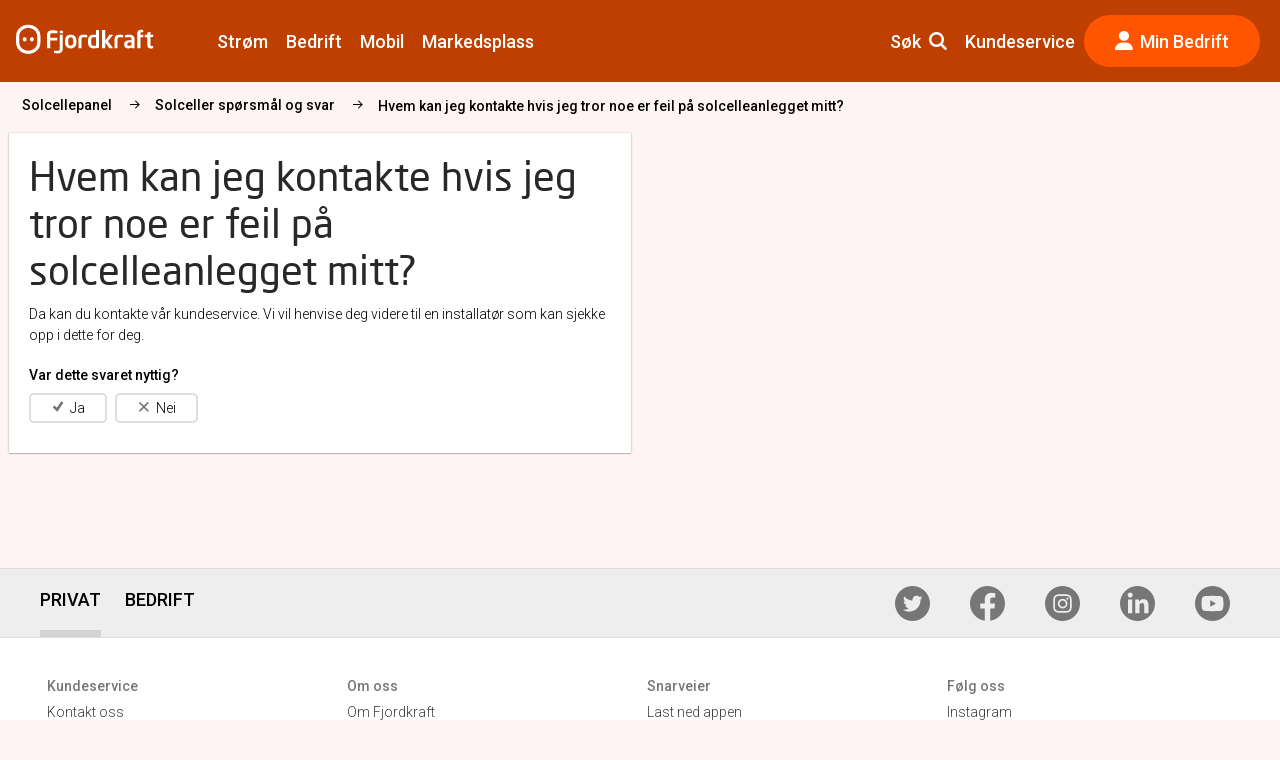

--- FILE ---
content_type: text/css
request_url: https://styleguide.fjordkraft.no/app/css/style.css?v=1.0.0.16923
body_size: 28375
content:
@font-face{font-family:'FjkFont';src:url("../../fonts/FjkFont.eot");src:url("../../fonts/FjkFont.eot?#iefix") format("embedded-opentype"),url("../../fonts/FjkFont.woff") format("woff"),url("../../fonts/FjkFont.ttf") format("truetype"),url("../../fonts/FjkFont.svg#icons") format("svg");font-weight:normal;font-style:normal;font-display:swap}@font-face{font-family:'FjkIcons';src:url("../../fonts/FjkIcons.eot");src:url("../../fonts/FjkIcons.eot?#iefix") format("embedded-opentype"),url("../../fonts/FjkIcons.woff") format("woff"),url("../../fonts/FjkIcons.ttf") format("truetype"),url("../../fonts/FjkIcons.svg#icons") format("svg");font-weight:normal;font-style:normal;font-display:swap}@font-face{font-family:'fkMobilIcons';src:url("../../fonts/fkMobil/Glyphter.eot");src:url("../../fonts/fkMobil/Glyphter.eot?#iefix") format("embedded-opentype"),url("../../fonts/fkMobil/Glyphter.woff") format("woff"),url("../../fonts/fkMobil/Glyphter.ttf") format("truetype"),url("../../fonts/fkMobil/Glyphter.svg#Glyphter") format("svg");font-weight:normal;font-style:normal;font-display:swap}@font-face{font-family:'NeoSans';src:local("Neo Sans"),local("NeoSans"),url("../../fonts/NeoSans/NeoSans.woff2") format("woff2"),url("../../fonts/NeoSans/NeoSans.woff") format("woff");font-weight:400;font-style:normal;font-display:swap}@font-face{font-family:'NeoSans';src:local("Neo Sans Italic"),local("NeoSans-Italic"),url("../../fonts/NeoSans/NeoSans-Italic.woff2") format("woff2"),url("../../fonts/NeoSans/NeoSans-Italic.woff") format("woff");font-weight:400;font-style:italic;font-display:swap}@font-face{font-family:'NeoSans';src:local("Neo Sans Medium"),local("NeoSans-Medium"),url("../../fonts/NeoSans/NeoSans-Medium.woff2") format("woff2"),url("../../fonts/NeoSans/NeoSans-Medium.woff") format("woff");font-weight:500;font-style:normal;font-display:swap}@font-face{font-family:'NeoSans';src:local("Neo Sans Medium Italic"),local("NeoSans-MediumItalic"),url("../../fonts/NeoSans/NeoSans-MediumItalic.woff2") format("woff2"),url("../../fonts/NeoSans/NeoSans-MediumItalic.woff") format("woff");font-weight:500;font-style:italic;font-display:swap}*{-moz-box-sizing:border-box;-webkit-box-sizing:border-box;box-sizing:border-box}html,body,div,object,iframe,h1,h2,h3,h4,h5,h6,p,blockquote,ol,ul,li,form,legend,label,table,header,footer,nav,section,figure{margin:0;padding:0}header,footer,nav,section,article,hgroup,figure{display:block}.container-fluid{margin-right:auto;margin-left:auto}.row{display:-webkit-flex;display:-ms-flexbox;display:flex;box-sizing:border-box;-webkit-flex:0 1 auto;-ms-flex:0 1 auto;flex:0 1 auto;-webkit-flex-direction:row;-ms-flex-direction:row;flex-direction:row;-webkit-flex-wrap:wrap;-ms-flex-wrap:wrap;flex-wrap:wrap}.row.reverse{-webkit-flex-direction:row-reverse;-ms-flex-direction:row-reverse;flex-direction:row-reverse}.row-fullwidth{width:100%}.col.reverse{-webkit-flex-direction:column-reverse;-ms-flex-direction:column-reverse;flex-direction:column-reverse}.col-xs,.col-xs-1,.col-xs-2,.col-xs-3,.col-xs-4,.col-xs-5,.col-xs-6,.col-xs-7,.col-xs-8,.col-xs-9,.col-xs-10,.col-xs-11,.col-xs-12{box-sizing:border-box;-webkit-flex:0 0 auto;-ms-flex:0 0 auto;flex:0 0 auto}.col-xs{-webkit-flex-grow:1;-ms-flex-positive:1;flex-grow:1;-ms-flex-preferred-size:0;-webkit-flex-basis:0;flex-basis:0;max-width:100%}.col-xs-1{-ms-flex-preferred-size:8.333%;-webkit-flex-basis:8.333%;flex-basis:8.333%;max-width:8.333%}.col-xs-2{-ms-flex-preferred-size:16.667%;-webkit-flex-basis:16.667%;flex-basis:16.667%;max-width:16.667%}.col-xs-3{-ms-flex-preferred-size:25%;-webkit-flex-basis:25%;flex-basis:25%;max-width:25%}.col-xs-4{-ms-flex-preferred-size:33.333%;-webkit-flex-basis:33.333%;flex-basis:33.333%;max-width:33.333%}.col-xs-5{-ms-flex-preferred-size:41.667%;-webkit-flex-basis:41.667%;flex-basis:41.667%;max-width:41.667%}.col-xs-6{-ms-flex-preferred-size:50%;-webkit-flex-basis:50%;flex-basis:50%;max-width:50%}.col-xs-7{-ms-flex-preferred-size:58.333%;-webkit-flex-basis:58.333%;flex-basis:58.333%;max-width:58.333%}.col-xs-8{-ms-flex-preferred-size:66.667%;-webkit-flex-basis:66.667%;flex-basis:66.667%;max-width:66.667%}.col-xs-9{-ms-flex-preferred-size:75%;-webkit-flex-basis:75%;flex-basis:75%;max-width:75%}.col-xs-10{-ms-flex-preferred-size:83.333%;-webkit-flex-basis:83.333%;flex-basis:83.333%;max-width:83.333%}.col-xs-11{-ms-flex-preferred-size:91.667%;-webkit-flex-basis:91.667%;flex-basis:91.667%;max-width:91.667%}.col-xs-12{-ms-flex-preferred-size:100%;-webkit-flex-basis:100%;flex-basis:100%;max-width:100%}.mt-0{margin-top:0}.mt-1{margin-top:1%}.mt-2{margin-top:2%}.mt-3{margin-top:4%}.ml-0{margin-left:0}.ml-1{margin-left:1%}.ml-2{margin-left:2%}.ml-3{margin-left:4%}.mb-0{margin-bottom:0}.mb-1{margin-bottom:1%}.mb-2{margin-bottom:2%}.mb-3{margin-bottom:4%}.col-xs-offset-1{margin-left:8.333%}.col-xs-offset-2{margin-left:16.667%}.col-xs-offset-3{margin-left:25%}.col-xs-offset-4{margin-left:33.333%}.col-xs-offset-5{margin-left:41.667%}.col-xs-offset-6{margin-left:50%}.col-xs-offset-7{margin-left:58.333%}.col-xs-offset-8{margin-left:66.667%}.col-xs-offset-9{margin-left:75%}.col-xs-offset-10{margin-left:83.333%}.col-xs-offset-11{margin-left:91.667%}.start-xs{-webkit-justify-content:flex-start;-ms-flex-pack:start;justify-content:flex-start;text-align:start}.center-xs{-webkit-justify-content:center;-ms-flex-pack:center;justify-content:center;text-align:center}.end-xs{-webkit-justify-content:flex-end;-ms-flex-pack:end;justify-content:flex-end;text-align:end}.top-xs{-webkit-align-items:flex-start;-ms-flex-align:start;align-items:flex-start}.middle-xs{-webkit-align-items:center;-ms-flex-align:center;align-items:center}.bottom-xs{-webkit-align-items:flex-end;-ms-flex-align:end;align-items:flex-end}.around-xs{-webkit-justify-content:space-around;-ms-flex-pack:distribute;justify-content:space-around}.between-xs{-webkit-justify-content:space-between;-ms-flex-pack:justify;justify-content:space-between}.first-xs{-webkit-order:-1;-ms-flex-order:-1;order:-1}.last-xs{-webkit-order:1;-ms-flex-order:1;order:1}@media only screen and (min-width: 768px) and (max-width: 1024px) and (-webkit-min-device-pixel-ratio: 1){.col-sm,.col-sm-1,.col-sm-2,.col-sm-3,.col-sm-4,.col-sm-5,.col-sm-6,.col-sm-7,.col-sm-8,.col-sm-9,.col-sm-10,.col-sm-11,.col-sm-12{box-sizing:border-box;-webkit-flex:0 0 auto;-ms-flex:0 0 auto;flex:0 0 auto;padding-right:0.5em;padding-left:0.5em}.col-sm{-webkit-flex-grow:1;-ms-flex-positive:1;flex-grow:1;-ms-flex-preferred-size:0;-webkit-flex-basis:0;flex-basis:0;max-width:100%}.col-sm-1{-ms-flex-preferred-size:8.333%;-webkit-flex-basis:8.333%;flex-basis:8.333%;max-width:8.333%}.col-sm-2{-ms-flex-preferred-size:16.667%;-webkit-flex-basis:16.667%;flex-basis:16.667%;max-width:16.667%}.col-sm-3{-ms-flex-preferred-size:25%;-webkit-flex-basis:25%;flex-basis:25%;max-width:25%}.col-sm-4{-ms-flex-preferred-size:33.333%;-webkit-flex-basis:33.333%;flex-basis:33.333%;max-width:33.333%}.col-sm-5{-ms-flex-preferred-size:41.667%;-webkit-flex-basis:41.667%;flex-basis:41.667%;max-width:41.667%}.col-sm-6{-ms-flex-preferred-size:50%;-webkit-flex-basis:50%;flex-basis:50%;max-width:50%}.col-sm-7{-ms-flex-preferred-size:58.333%;-webkit-flex-basis:58.333%;flex-basis:58.333%;max-width:58.333%}.col-sm-8{-ms-flex-preferred-size:66.667%;-webkit-flex-basis:66.667%;flex-basis:66.667%;max-width:66.667%}.col-sm-9{-ms-flex-preferred-size:75%;-webkit-flex-basis:75%;flex-basis:75%;max-width:75%}.col-sm-10{-ms-flex-preferred-size:83.333%;-webkit-flex-basis:83.333%;flex-basis:83.333%;max-width:83.333%}.col-sm-11{-ms-flex-preferred-size:91.667%;-webkit-flex-basis:91.667%;flex-basis:91.667%;max-width:91.667%}.col-sm-12{-ms-flex-preferred-size:100%;-webkit-flex-basis:100%;flex-basis:100%;max-width:100%}.col-sm-offset-0{margin-left:0}.col-sm-offset-1{margin-left:8.333%}.col-sm-offset-2{margin-left:16.667%}.col-sm-offset-3{margin-left:25%}.col-sm-offset-4{margin-left:33.333%}.col-sm-offset-5{margin-left:41.667%}.col-sm-offset-6{margin-left:50%}.col-sm-offset-7{margin-left:58.333%}.col-sm-offset-8{margin-left:66.667%}.col-sm-offset-9{margin-left:75%}.col-sm-offset-10{margin-left:83.333%}.col-sm-offset-11{margin-left:91.667%}.start-sm{-webkit-justify-content:flex-start;-ms-flex-pack:start;justify-content:flex-start;text-align:start}.center-sm{-webkit-justify-content:center;-ms-flex-pack:center;justify-content:center;text-align:center}.end-sm{-webkit-justify-content:flex-end;-ms-flex-pack:end;justify-content:flex-end;text-align:end}.top-sm{-webkit-align-items:flex-start;-ms-flex-align:start;align-items:flex-start}.middle-sm{-webkit-align-items:center;-ms-flex-align:center;align-items:center}.bottom-sm{-webkit-align-items:flex-end;-ms-flex-align:end;align-items:flex-end}.around-sm{-webkit-justify-content:space-around;-ms-flex-pack:distribute;justify-content:space-around}.between-sm{-webkit-justify-content:space-between;-ms-flex-pack:justify;justify-content:space-between}.first-sm{-webkit-order:-1;-ms-flex-order:-1;order:-1}.last-sm{-webkit-order:1;-ms-flex-order:1;order:1}}@media only screen and (min-width: 1025px) and (max-width: 1330px){.col-md,.col-md-1,.col-md-2,.col-md-3,.col-md-4,.col-md-5,.col-md-6,.col-md-7,.col-md-8,.col-md-9,.col-md-10,.col-md-11,.col-md-12{box-sizing:border-box;-webkit-flex:0 0 auto;-ms-flex:0 0 auto;flex:0 0 auto;padding-right:0.5em;padding-left:0.5em}.col-md{-webkit-flex-grow:1;-ms-flex-positive:1;flex-grow:1;-ms-flex-preferred-size:0;-webkit-flex-basis:0;flex-basis:0;max-width:100%}.col-md-1{-ms-flex-preferred-size:8.333%;-webkit-flex-basis:8.333%;flex-basis:8.333%;max-width:8.333%}.col-md-2{-ms-flex-preferred-size:16.667%;-webkit-flex-basis:16.667%;flex-basis:16.667%;max-width:16.667%}.col-md-3{-ms-flex-preferred-size:25%;-webkit-flex-basis:25%;flex-basis:25%;max-width:25%}.col-md-4{-ms-flex-preferred-size:33.333%;-webkit-flex-basis:33.333%;flex-basis:33.333%;max-width:33.333%}.col-md-5{-ms-flex-preferred-size:41.667%;-webkit-flex-basis:41.667%;flex-basis:41.667%;max-width:41.667%}.col-md-6{-ms-flex-preferred-size:50%;-webkit-flex-basis:50%;flex-basis:50%;max-width:50%}.col-md-7{-ms-flex-preferred-size:58.333%;-webkit-flex-basis:58.333%;flex-basis:58.333%;max-width:58.333%}.col-md-8{-ms-flex-preferred-size:66.667%;-webkit-flex-basis:66.667%;flex-basis:66.667%;max-width:66.667%}.col-md-9{-ms-flex-preferred-size:75%;-webkit-flex-basis:75%;flex-basis:75%;max-width:75%}.col-md-10{-ms-flex-preferred-size:83.333%;-webkit-flex-basis:83.333%;flex-basis:83.333%;max-width:83.333%}.col-md-11{-ms-flex-preferred-size:91.667%;-webkit-flex-basis:91.667%;flex-basis:91.667%;max-width:91.667%}.col-md-12{-ms-flex-preferred-size:100%;-webkit-flex-basis:100%;flex-basis:100%;max-width:100%}.col-md-offset-0{margin-left:0}.col-md-offset-1{margin-left:8.333%}.col-md-offset-2{margin-left:16.667%}.col-md-offset-3{margin-left:25%}.col-md-offset-4{margin-left:33.333%}.col-md-offset-5{margin-left:41.667%}.col-md-offset-6{margin-left:50%}.col-md-offset-7{margin-left:58.333%}.col-md-offset-8{margin-left:66.667%}.col-md-offset-9{margin-left:75%}.col-md-offset-10{margin-left:83.333%}.col-md-offset-11{margin-left:91.667%}.start-md{-webkit-justify-content:flex-start;-ms-flex-pack:start;justify-content:flex-start;text-align:start}.center-md{-webkit-justify-content:center;-ms-flex-pack:center;justify-content:center;text-align:center}.end-md{-webkit-justify-content:flex-end;-ms-flex-pack:end;justify-content:flex-end;text-align:end}.top-md{-webkit-align-items:flex-start;-ms-flex-align:start;align-items:flex-start}.middle-md{-webkit-align-items:center;-ms-flex-align:center;align-items:center}.bottom-md{-webkit-align-items:flex-end;-ms-flex-align:end;align-items:flex-end}.around-md{-webkit-justify-content:space-around;-ms-flex-pack:distribute;justify-content:space-around}.between-md{-webkit-justify-content:space-between;-ms-flex-pack:justify;justify-content:space-between}.first-md{-webkit-order:-1;-ms-flex-order:-1;order:-1}.last-md{-webkit-order:1;-ms-flex-order:1;order:1}}@media only screen and (min-width: 1331px){.col-lg,.col-lg-1,.col-lg-2,.col-lg-3,.col-lg-4,.col-lg-5,.col-lg-6,.col-lg-7,.col-lg-8,.col-lg-9,.col-lg-10,.col-lg-11,.col-lg-12{box-sizing:border-box;-webkit-flex:0 0 auto;-ms-flex:0 0 auto;flex:0 0 auto;padding-right:0.5em;padding-left:0.5em}.col-lg{-webkit-flex-grow:1;-ms-flex-positive:1;flex-grow:1;-ms-flex-preferred-size:0;-webkit-flex-basis:0;flex-basis:0;max-width:100%}.col-lg-1{-ms-flex-preferred-size:8.333%;-webkit-flex-basis:8.333%;flex-basis:8.333%;max-width:8.333%}.col-lg-2{-ms-flex-preferred-size:16.667%;-webkit-flex-basis:16.667%;flex-basis:16.667%;max-width:16.667%}.col-lg-3{-ms-flex-preferred-size:25%;-webkit-flex-basis:25%;flex-basis:25%;max-width:25%}.col-lg-4{-ms-flex-preferred-size:33.333%;-webkit-flex-basis:33.333%;flex-basis:33.333%;max-width:33.333%}.col-lg-5{-ms-flex-preferred-size:41.667%;-webkit-flex-basis:41.667%;flex-basis:41.667%;max-width:41.667%}.col-lg-6{-ms-flex-preferred-size:50%;-webkit-flex-basis:50%;flex-basis:50%;max-width:50%}.col-lg-7{-ms-flex-preferred-size:58.333%;-webkit-flex-basis:58.333%;flex-basis:58.333%;max-width:58.333%}.col-lg-8{-ms-flex-preferred-size:66.667%;-webkit-flex-basis:66.667%;flex-basis:66.667%;max-width:66.667%}.col-lg-9{-ms-flex-preferred-size:75%;-webkit-flex-basis:75%;flex-basis:75%;max-width:75%}.col-lg-10{-ms-flex-preferred-size:83.333%;-webkit-flex-basis:83.333%;flex-basis:83.333%;max-width:83.333%}.col-lg-11{-ms-flex-preferred-size:91.667%;-webkit-flex-basis:91.667%;flex-basis:91.667%;max-width:91.667%}.col-lg-12{-ms-flex-preferred-size:100%;-webkit-flex-basis:100%;flex-basis:100%;max-width:100%}.col-lg-offset-0{margin-left:0}.col-lg-offset-1{margin-left:8.333%}.col-lg-offset-2{margin-left:16.667%}.col-lg-offset-3{margin-left:25%}.col-lg-offset-4{margin-left:33.333%}.col-lg-offset-5{margin-left:41.667%}.col-lg-offset-6{margin-left:50%}.col-lg-offset-7{margin-left:58.333%}.col-lg-offset-8{margin-left:66.667%}.col-lg-offset-9{margin-left:75%}.col-lg-offset-10{margin-left:83.333%}.col-lg-offset-11{margin-left:91.667%}.start-lg{-webkit-justify-content:flex-start;-ms-flex-pack:start;justify-content:flex-start;text-align:start}.center-lg{-webkit-justify-content:center;-ms-flex-pack:center;justify-content:center;text-align:center}.end-lg{-webkit-justify-content:flex-end;-ms-flex-pack:end;justify-content:flex-end;text-align:end}.top-lg{-webkit-align-items:flex-start;-ms-flex-align:start;align-items:flex-start}.middle-lg{-webkit-align-items:center;-ms-flex-align:center;align-items:center}.bottom-lg{-webkit-align-items:flex-end;-ms-flex-align:end;align-items:flex-end}.around-lg{-webkit-justify-content:space-around;-ms-flex-pack:distribute;justify-content:space-around}.between-lg{-webkit-justify-content:space-between;-ms-flex-pack:justify;justify-content:space-between}.first-lg{-webkit-order:-1;-ms-flex-order:-1;order:-1}.last-lg{-webkit-order:1;-ms-flex-order:1;order:1}}.cf{*zoom:1}.cf:before,.cf:after{content:" ";display:table}.cf:after{clear:both}.panel-customerdata{display:none}.relative-class{position:relative}.inline-block{display:inline-block}.block{display:block}.is-hidden{display:none}.visibility-hidden{visibility:hidden}.display__flex{display:flex}.flexdir-column{flex-direction:column}.flex-item{display:-webkit-flex;display:flex;-webkit-flex-grow:1;flex-grow:1}@media all and (-ms-high-contrast: none), (-ms-high-contrast: active){.flex-item{display:block}}.full__height{height:100%}.display__table{display:table}.display__table-row{display:table-row}.display__table-cell{display:table-cell}@media (min-width: 768px){.is-visible_smartphone{display:none !important}}@media (min-width: 1025px), (max-width: 767.9px){.is-visible_tablet{display:none !important}}@media (max-width: 767.9px){.is-hidden_smartphone{display:none !important}.is-smartphone-show-bg.touched{background-image:none !important}.is-visible_smartphone{display:block}.is-visible_smartphone.inline-block{display:inline-block}}@media (min-width: 768px) and (max-width: 1024px) and (-webkit-min-device-pixel-ratio: 1){.column3{flex-direction:row}.column3 .block__content:nth-child(1){padding-right:8px}.column3 .block__content:nth-child(2){padding-left:8px}.is-hidden_tablet{display:none !important}.is-smartphone-show-bg{background-image:none !important}.remove-col-pad-left{padding-left:0 !important}}@media (min-width: 1025px) and (max-width: 1330px){.is-hidden_desktop{display:none}.is-hidden_smartphone{display:block}.is-hidden_smartphone.inline-block{display:inline-block}.is-smartphone-show-bg{background-image:none !important}}@media (min-width: 1331px){.is-hidden_wide{display:none}.is-hidden_smartphone{display:block}.is-smartphone-show-bg{background-image:none !important}}.is-vishidden{position:absolute !important;overflow:hidden;width:1px;height:1px;padding:0;border:0;clip:rect(1px, 1px, 1px, 1px)}.right{float:right;padding:0}.right-search{float:right;padding:0 0 10px 0}.left{float:left;padding:0}.image-bottom-right-wrap{text-align:right;margin-right:-20px}.image-bottom-right-wrap .image-bottom-right{vertical-align:bottom}.text-floated-image{float:left;padding:0 10px 2px 0}.text-floated-image--small{max-width:50px}.full__width{width:100%}.align-right{text-align:right}.align-center{text-align:center}.align-left{text-align:left}.vertical-align-bottom{vertical-align:bottom}.vertical-align-middle{vertical-align:middle}.ellipsed{text-overflow:ellipsis;overflow:hidden;white-space:nowrap}.align-center-block{display:block;margin:0 auto;text-align:center}.background--cover{-webkit-background-size:cover;-moz-background-size:cover;-o-background-size:cover;background-size:cover;background-repeat:no-repeat}.bgBrandColor{background-color:#f50}.bgBrandColorDark{background-color:#C74200}.bgWhite{background-color:#fff}.bgDarkGray{background-color:#eee}.brandColor{color:#f50}.brandColor--animate{color:#f50;-webkit-transition:color .5s linear;-moz-transition:color .5s linear;-ms-transition:color .5s linear;-o-transition:color .5s linear;transition:color .5s linear}.brandColorDark{color:#C74200}.brandColorDark p{color:#C74200}.orange{color:#f50}.black{color:#000}.white{color:#fff}.green{color:#5B812C !important}.green padding{color:#5B812C !important}.blue{color:#426288 !important}.blue padding{color:#426288 !important}.darkGreen{color:#1F4D3A !important}.darkGreen padding{color:#1F4D3A !important}.darkPurple{color:#312631 !important}.darkPurple padding{color:#312631 !important}.elmera{color:#07272D !important}.elmera padding{color:#07272D !important}.gray{color:#767676}.gray-black{color:#3d3d3f}.mbold{font-weight:400}.bold{font-weight:500}.xbold{font-weight:600}.normal-weight{font-weight:300}.border__bottom-red{border-bottom:1px solid #C74200}.no-decoration{text-decoration:none}.underline{text-decoration:underline}.font-primary{font-family:"FjkFont","Arial",sans-serif}.font-secondary{font-family:"Roboto","Helvetica Neue",Helvetica,Arial,sans-serif}.border-bottom{border-bottom:1px solid #FFF4F4;padding-bottom:40px;margin-bottom:30px}.space-top-half{margin-top:5px}.space-top{margin-top:10px}.space-top-double{margin-top:20px}.space-top-triple{margin-top:30px}.space-bottom{margin-bottom:10px}.space-bottom-double{margin-bottom:20px}.space-bottom-triple{margin-bottom:30px}.space-left{margin-left:10px}.space-right{margin-right:10px}.space-top-large{margin-top:80px}.space-bottom-large{margin-bottom:80px}.space-bottom-giga{margin-bottom:150px}.space-top-kilo{margin-top:75px}@media (max-width: 767.9px){.space-top-kilo{margin-top:50px}}.space-bottom-kilo{margin-bottom:75px}@media (max-width: 767.9px){.space-bottom-kilo{margin-bottom:50px}}.space-double-margin{margin:20px}.margin-none{margin:0}.margin-top-auto{margin-top:auto}.margin-bottom-auto{margin-bottom:auto}.margin-left-auto{margin-left:auto}.margin-right-auto{margin-right:auto}.margin-all-sm{margin:20px}.margin-top-xs{margin-top:10px}.margin-top-sm{margin-top:20px}.margin-bottom-xs{margin-bottom:10px}.margin-left-xs{margin-left:10px}.margin-right-xs{margin-right:10px}.margin-right-xs-half{margin-right:5px}.margin-bottom-sm{margin-bottom:20px}.margin-left-sm{margin-left:20px}.margin-right-sm{margin-right:20px}.margin-left-md{margin-left:30px}.margin-right-md{margin-right:30px}.margin-top-md{margin-top:30px}.margin-bottom-md{margin-bottom:30px}.margin-top-lg{margin-top:40px}.margin-bottom-lg{margin-bottom:40px}.margin-left-lg{margin-left:40px}.margin-right-lg{margin-right:40px}.margin-top-xl{margin-top:120px}.margin-bottom-xl{margin-bottom:120px}.margin-left-xl{margin-left:120px}.margin-right-xl{margin-right:120px}@media (max-width: 767.9px){.margin-all-sm-smartphone{margin:5px}}.space--top-not-first:first-child,.space--top-not-last:last-child{margin-top:0}.space--bottom-not-first:first-child,.space--bottom-notlast:last-child{margin-bottom:0}.pad-zero{padding:0}.pad-top{padding-top:10px}.pad-bottom-half{padding-bottom:5px}.pad-bottom{padding-bottom:10px}.pad-bottom-double{padding-bottom:20px}.pad-left-double{padding-left:20px}.pad-right-double{padding-right:20px}.pad-left-right-reset{padding-left:0;padding-right:0}.pad-bottom-giga{padding-bottom:150px}.pad-bottom-mega{padding-bottom:100px}.pad-all-xs{padding:10px}.pad-all-xs-half{padding:5px}.pad-top-xs-half{padding-top:5px}.pad-bottom-xs-half{padding-bottom:5px}.pad-right-xs-half{padding-right:5px}.pad-left-xs-half{padding-left:5px}.pad-top-xs{padding-top:10px}.pad-bottom-xs{padding-bottom:10px}.pad-left-xs{padding-left:10px}.pad-right-xs{padding-right:10px}.pad-all-sm{padding:20px}.pad-top-sm{padding-top:20px}.pad-bottom-sm{padding-bottom:20px}.pad-left-sm{padding-left:20px}.pad-right-sm{padding-right:20px}.pad-all-md{padding:30px}.pad-top-md{padding-top:30px}.pad-bottom-md{padding-bottom:30px}.pad-left-md{padding-left:30px}.pad-right-md{padding-right:30px}.pad-all-lg{padding:40px}.pad-top-lg{padding-top:40px}.pad-bottom-lg{padding-bottom:40px}.pad-left-lg{padding-left:40px}.pad-right-lg{padding-right:40px}.pad-right-xl{padding-right:60px}.pad-left-xl{padding-left:60px}@media (max-width: 767.9px){.pad-all-md{padding:20px}.pad-right-md{padding-right:20px}.pad-left-md{padding-left:20px}.no-pad-smartphone{padding:0}}.background__brand{background-color:#f50}.background__brand-dark{background-color:#C74200}.background__white{background-color:#fff}.background__grayLight{background-color:#FFF4F4}.background__light-blue{background-color:#c6e3eb}span.whiteText,whiteText{color:#fff}.depth-negative{z-index:-1 !important}.depth-normal{z-index:0 !important}.depth-positive-1{z-index:1 !important;position:relative}.depth-positive-2{z-index:10 !important;position:relative}.depth-positive-3{z-index:100 !important;position:relative}.depth-positive-4{z-index:1000 !important;position:relative}.depth-positive-5{z-index:10000 !important;position:relative}.position-relative{position:relative}.position-absolute{position:relative}body{font-size:18px;font-family:"Roboto","Helvetica Neue",Helvetica,Arial,sans-serif;font-weight:300;background:#FFF4F4;color:#000;margin:0;padding:0;-webkit-text-size-adjust:100%}body.layout{display:flex;flex-direction:column}body.no-scroll{overflow:hidden}html{box-sizing:border-box}*,*:before,*:after{box-sizing:inherit}.wrap__full{width:100%;margin:0 auto}.wrap__full.white{background-color:#fff}.wrap__full.--zoom-margin{margin-top:-1px}.shadow__bottom{-webkit-box-shadow:0 4px 4px -3px #a7a9ac;-moz-box-shadow:0 4px 4px -3px #a7a9ac;box-shadow:0 4px 4px -3px #a7a9ac}@media (max-width: 767.9px){.shadow__bottom--except-smartphone{-webkit-box-shadow:none;-moz-box-shadow:none;box-shadow:none}}.wrap{max-width:1326px;margin:0 auto;position:relative;overflow:visible}.wrap__outer{max-width:1692px;margin:0 auto;position:relative;overflow:visible}img{max-width:100%;height:auto;border:none}@media (max-width: 767.9px){body{font-size:14px;font-family:"Roboto","Helvetica Neue",Helvetica,Arial,sans-serif}}a,.link{color:#426288;text-decoration:underline 2px;text-underline-offset:2px;outline:0;cursor:pointer;font-weight:500}a:hover,.link:hover{color:#213143}a:focus-visible,.link:focus-visible{outline:3px dashed black;outline-offset:1px;border-radius:5px}a.deunderlined:link,.collectionLink li a.deunderlined:link,.link.deunderlined:link{text-decoration:none}a.deunderlined:active,.collectionLink li a.deunderlined:active,.link.deunderlined:active{text-decoration:none}a.nohover:hover,.link.nohover:hover{color:#426288}a.black,.link.black{color:#000;font-weight:300;text-decoration:none;border-bottom:solid 1px #d1d3d4}a.black.no-extra,.link.black.no-extra{font-weight:500;border-bottom:none}a.black.no-extra.font-weight-normal,.link.black.no-extra.font-weight-normal{font-weight:inherit}a.black.no-extra:hover,.link.black.no-extra:hover{border-bottom:none}a.black:hover,.link.black:hover{border-bottom:solid 2px #3d3d3f}a .white:hover,.link .white:hover{color:#fff;text-decoration:underline}.anchor-target{display:block;padding-top:10px}.container_link__showMore{text-align:center;padding-top:60px;padding-bottom:60px}.link__showMore{text-decoration:none;border-bottom:solid 1px #d1d3d4;font-style:italic;font-size:1.4em;color:#000}.link__showMore:hover{border-bottom:solid 2px #3d3d3f}.greater-than-after:after{content:"\003e";padding-left:0.5em}.greater-than-before:before,.link__more--before:before,.link__more--before--sm:before,.link__more--before--md:before,.link__more--before--lg:before{content:"\003e";padding-right:0.5em}.top-before:before,.link__more--top:before{content:"\005e";padding-right:0.5em}.link__more--top{font-family:"FjkFont","Arial",sans-serif}.link__more--sm:after{font-family:"FjkFont","Arial",sans-serif}.link__more--md:after{font-family:"FjkFont","Arial",sans-serif}.link__more--lg:after{font-family:"FjkFont","Arial",sans-serif}.link__more--before{font-family:"FjkFont","Arial",sans-serif}.link__more--before--sm:before{font-family:"FjkFont","Arial",sans-serif}.link__more--before--md:before{font-family:"FjkFont","Arial",sans-serif}.link__more--before--lg:before{font-family:"FjkFont","Arial",sans-serif}.link__more:hover:before,.link__more:hover:after{text-decoration-style:none}.is-pointer{cursor:pointer}.link-normalized{color:inherit;border-bottom:none;text-decoration:none}.link-normalized:hover,.link-normalized:focus,.link-normalized:visited,.link-normalized:active{color:inherit;border-bottom:none;text-decoration:none}.bgBrandColor h1{color:#fff}h1{color:#282828;font-family:"FjkFont","Arial",sans-serif;font-weight:300;font-size:2.2em;line-height:1.2}h1.kilo{font-size:2.7em}h1.mega{font-size:2.7em}h1.giga{font-size:4em}h2{color:#282828;font-family:"FjkFont","Arial",sans-serif;font-weight:300;font-size:1.9em;line-height:1}h2.kilo{font-size:2.4em;padding-bottom:20px}h2.mega{font-size:2.4em}h2.giga{font-size:3.5em}h3{font-family:"Roboto","Helvetica Neue",Helvetica,Arial,sans-serif;font-size:1.4em;font-weight:500;line-height:1.4;margin-bottom:10px}h3.brandFont{font-family:"FjkFont","Arial",sans-serif}h3 label.error{font-size:16px}h4{color:#000;font-family:"Roboto","Helvetica Neue",Helvetica,Arial,sans-serif;font-weight:500;font-size:16px;line-height:22px}.subheading{font-family:"Roboto","Helvetica Neue",Helvetica,Arial,sans-serif;font-weight:normal}.subheader{color:#000;background-color:rgba(0,0,0,0)}.subheader h1,.subheader h2,.subheader h3,.subheader h4{color:#000}.subheader a{color:#000}.subheader .subheader__item{padding:0 0 5px 0;margin-left:20px}.subheader--white-on-orange{color:#fff;background-color:#f50;padding-top:0}.subheader--white-on-orange h1,.subheader--white-on-orange h2,.subheader--white-on-orange h3,.subheader--white-on-orange h4{color:#fff}.subheader--white-on-orange a{color:#fff}.subheader--white-on-orange .subheader__item{padding:0 0 5px 0;margin-left:20px}.subheader--orange-on-white{color:#f50;background-color:rgba(0,0,0,0)}.subheader--orange-on-white h1,.subheader--orange-on-white h2,.subheader--orange-on-white h3,.subheader--orange-on-white h4{color:#f50}.subheader--orange-on-white a{color:#f50}.subheader--orange-on-white .subheader__item{padding:0 0 5px 0;margin-left:20px}@media (max-width: 767.9px){h1{color:#282828;font-family:"FjkFont","Arial",sans-serif;font-weight:300;font-size:2.2em;line-height:1.2}h1.kilo{font-size:1.5em;padding-bottom:20px}h1.mega{font-size:2.0em}h1.giga{font-size:3em}h2{font-size:1.5em}h4{font-size:14px}}@media (min-width: 768px) and (max-width: 1024px) and (-webkit-min-device-pixel-ratio: 1){h1.kilo{font-size:2.7em;padding-bottom:20px}h1.mega{font-size:2.7em}h1.giga{font-size:4em}}p{margin-bottom:1.5em;line-height:1.5;color:#000}hr{border:0;height:1px;background:#FFF4F4;margin:10px 0}hr.brandColor{background:#C74200}strong,b{font-weight:500}.fontKilo{font-size:2em}.fontMega{font-size:2.5em}.fontGiga{font-size:4em}@media (max-width: 767.9px){hr.brandColor{margin:0 0 20px 0}}.font-xsm,.link__more--sm:after,.link__more--before--sm:before{font-size:10px}.font-sm,.link__more--md:after,.link__more--before--md:before{font-size:12px}.font-md,.link__more--lg:after,.link__more--before--lg:before{font-size:14px}.font-sm-md{font-size:13px}.font-lg{font-size:16px}.font-xlg{font-size:18px}.font-xxlg{font-size:20px}.text--regular{font-weight:300}.text--medium{font-weight:500}.text--bold{font-weight:700}.font-color-lightgray{color:#767676}.uppercase{text-transform:uppercase}ol,ul{margin:1em 1em 1em 0.5em;padding-left:1em;list-style:none;list-style-type:disc}.block__termsandcondtions ol{list-style-type:lower-alpha}.listArrows ul{list-style-type:none;padding-left:0}.listArrows ul li{padding-bottom:5px}.listArrows ul li p{display:inline-block;margin-left:-4px}.listArrows ul li:before{font-family:"FjkIcons", Helvetica;speak:none;font-style:normal;font-weight:normal;font-variant:normal;text-transform:none;line-height:1;-webkit-font-smoothing:antialiased;-moz-osx-font-smoothing:grayscale;content:"\e602";font-weight:600;font-size:10px;margin-right:10px}.card__specialPage_renderbody .collectionList .collectionList-item:hover{cursor:default}.collectionList{list-style-type:none;margin:0.5rem 0 1rem 0;padding:0;border:1px solid #e0e0e0;border-radius:2px;overflow:hidden;position:relative}.collectionList .collectionList-item{background-color:#fff;line-height:1.5rem;padding:10px 10px;margin:0;border-bottom:1px solid #e0e0e0}.collectionList .collectionList-item:hover{background-color:#FFF4F4;cursor:pointer}.collectionList .collectionList-item.gray{background-color:#FFF4F4}.transactionsList{list-style-type:none;margin:0.5rem 0 1rem 0;padding:0;border-radius:2px;overflow:hidden;position:relative}.transactionsList .transactionsList-header{background-color:#FFF4F4;line-height:1.5rem;padding:10px 10px;margin:0;border-bottom:1px solid #FFF4F4}.transactionsList .transactionsList-item{background-color:#fff;line-height:1.5rem;padding:20px 10px;margin:0;border-bottom:1px solid #e0e0e0}.transactionsList .amount{font-weight:500;font-size:2.5em}.collectionLink{padding:0;list-style-type:none;margin-left:0}.collectionLink li{margin-bottom:10px}.collectionLink li a{font-family:"Roboto","Helvetica Neue",Helvetica,Arial,sans-serif}.collectionLink li a:active,.collectionLink li a:visited,.collectionLink li a:hover,.collectionLink li a:link{color:#000;text-decoration:none}.list__searchpage{padding:0;list-style-type:none}.list__searchpage li{padding-bottom:30px}.list__searchpage li a{font-size:14px}.orderedList{margin:10px 0;list-style-type:decimal}.orderedList li{padding:10px 0}@media (max-width: 767.9px){.transactionsList .amount{font-size:1.5em}.list__searchpage ul{margin:0}}input{font-family:"Roboto","Helvetica Neue",Helvetica,Arial,sans-serif;font-weight:300}textarea{width:100%;height:auto;border:none;border-bottom:1px solid #d1d3d4;resize:none;font-family:"Roboto","Helvetica Neue",Helvetica,Arial,sans-serif}textarea:focus,textarea:active{outline:none;border:none;border-bottom:2px solid #00a2b9;resize:vertical}.form .form__container{margin:15px 0}.form .form__elem{color:#767676;margin-bottom:10px}.form .form__elem--button{margin:30px 0}.form .form__elem--installation{margin-top:30px}.form .form__elem--installation:first-child{margin-top:0}.form .form__elem--float-left{float:left;display:inline-block;position:relative;padding-bottom:20px}.form .form__elem--float-left input.error{position:relative}.form .form__elem--float-left label.error{position:absolute;white-space:nowrap}.form .form__elem--float-left:last-child{clear:both;float:none;display:block}.form .form__elem__input,.form .form__elem__input--read{font-family:"Roboto","Helvetica Neue",Helvetica,Arial,sans-serif;font-weight:300;color:#3d3d3f;border-top:none;border-right:none;border-bottom:1px solid #d1d3d4;border-left:none;padding-top:10px;padding-bottom:11px;font-size:16px;max-width:100%}.form .form__elem__input.large,.form .large.form__elem__input--read{width:260px}.form .form__elem__input.med,.form .med.form__elem__input--read{width:200px}.form .form__elem__input.small,.form .small.form__elem__input--read{width:160px}.form .form__elem__input.xsmall,.form .xsmall.form__elem__input--read{width:60px;margin-right:10px}.form .form__elem__input.xxsmall,.form .xxsmall.form__elem__input--read{width:45px;margin-right:10px}.form .form__elem__input.hundred-percent,.form .hundred-percent.form__elem__input--read{width:100%}.form .form__elem__input.readonly,.form .readonly.form__elem__input--read,.form .form__elem__input[readonly],.form .form__elem__input--read[readonly]{border-bottom:1px dotted #FFF4F4;color:#767676}.form .form__elem__input:focus,.form .form__elem__input--read:focus{border-bottom:2px solid #00a2b9;outline:0;padding-bottom:10px}.form .form__elem__input.error,.form .error.form__elem__input--read{border-bottom:1px solid #C74200;outline:0}.form .form__elem__input.search,.form .search.form__elem__input--read{width:500px;height:50px}.form .form__elem__input--read{border:none}.form .form__elem__input--read.large{width:90%}.form .form__elem__input--read:disabled{color:#767676}.form .form__elem__input--read.inline{display:inline}.form__elem__select{font-family:"Roboto","Helvetica Neue",Helvetica,Arial,sans-serif;position:relative}.form__elem__select label{color:#767676}select{font-family:inherit;background-color:transparent;padding:10px 0;color:#000;border:none;border-bottom:1px solid #a7a9ac}select:after{position:absolute;top:0.75em;right:0.5em;width:0;height:0;padding:0;content:"";border-left:0.25em solid transparent;border-right:0.25em solid transparent;border-top:0.375em solid #a7a9ac;pointer-events:none}select.large{width:90%}select:disabled{color:#767676}select:focus{outline:none}.radioButtonList label.error{float:right}.radioButtonList label.error:before{content:"\e609";font-family:"FjkIcons", Helvetica;display:inline-block;padding-right:5px;font-size:1.25em;vertical-align:bottom}fieldset{border:0;margin:0;padding:0}label{display:block;font-family:"Roboto","Helvetica Neue",Helvetica,Arial,sans-serif;color:#3d3d3f;font-weight:500}label.error{color:#d34700;padding:0 0 10px 0;margin:5px 0 0 0}label.error:before{content:"\e60b";font-family:"FjkIcons", Helvetica;display:inline-block;padding-right:5px;font-size:1.25em}.error-arrow-down+label.error:before{content:"\e608"}.error-arrow-left+label.error:before{content:"\e609"}.error-arrow-down+label.error{padding:10px 0 0 0;margin-bottom:-10px}label.valid{color:#1F4D3A;padding:0 0 10px 0;margin:5px 0 0 0}.checkbox__label--gray{font-weight:300}::-webkit-input-placeholder{color:#999}:-moz-placeholder{color:#999}::-moz-placeholder{color:#999}:-ms-input-placeholder{color:#999}:invalid{box-shadow:none}:-moz-submit-invalid{box-shadow:none}:-moz-ui-invalid{box-shadow:none}input[type="number"]::-webkit-inner-spin-button,input[type="number"]::-webkit-outer-spin-button{-webkit-appearance:none;margin:0}input[type="number"]{-moz-appearance:textfield}input[type="button"],input[type="submit"]{-webkit-appearance:none;-moz-appearance:none}.jsQTip{cursor:pointer}.jsQTip .qtip-content{font-size:12px;font-family:"Roboto","Helvetica Neue",Helvetica,Arial,sans-serif}.checkbox{width:22px;height:22px;position:relative;background:#fff;line-height:22px}.checkbox label.checkbox__label,.checkbox label.checkbox__label--novalue{width:22px;height:22px;cursor:pointer;position:absolute;left:0px;top:0px;border:2px solid #5B812C;border-radius:1px}.checkbox label.checkbox__label--gray,.checkbox label.checkbox__label--novalue--gray{font-weight:300}.checkbox label.checkbox__label:after,.checkbox label.checkbox__label--novalue:after{content:"";width:13px;height:8px;position:absolute;top:4px;left:3px;border:3px solid #fff;border-top:none;border-right:none;background:transparent;opacity:0;transform:rotate(-50deg)}.checkbox label.checkbox__label:hover::after,.checkbox label.checkbox__label--novalue:hover::after{opacity:0.5}.checkbox label.checkbox__label--novalue{color:rgba(255,255,255,0)}.checkbox input[type="checkbox"]{visibility:hidden}.checkbox input[type="checkbox"]:checked ~ label.checkbox__label,.checkbox input[type="checkbox"]:checked ~ label.checkbox__label--novalue{background-color:#5B812C}.checkbox input[type="checkbox"]:checked ~ label.checkbox__label:after,.checkbox input[type="checkbox"]:checked ~ label.checkbox__label--novalue:after{opacity:1}.checkbox input[type="checkbox"]:disabled ~ label.checkbox__label,.checkbox input[type="checkbox"]:disabled ~ label.checkbox__label--novalue{background-color:#FFF4F4}.checkbox--inline{margin-right:10px;display:inline-block;float:left}.checkbox--inline+label{line-height:22px}.checkbox label.error{width:250px;background-color:rgba(255,255,255,0.75);padding-bottom:0}.checkbox--error-arrow-down label.error{margin-top:-50px}.checkbox--error-arrow-down label.error:before{content:"\e608"}.checkbox--inverted{width:22px;height:22px;position:relative;background:#5B812C;line-height:22px}.checkbox--inverted label.checkbox__label,.checkbox--inverted label.checkbox__label--novalue{width:22px;height:22px;cursor:pointer;position:absolute;left:0px;top:0px;border:2px solid #fff;border-radius:1px}.checkbox--inverted label.checkbox__label--gray,.checkbox--inverted label.checkbox__label--novalue--gray{font-weight:300}.checkbox--inverted label.checkbox__label:after,.checkbox--inverted label.checkbox__label--novalue:after{content:"";width:13px;height:8px;position:absolute;top:4px;left:3px;border:3px solid #5B812C;border-top:none;border-right:none;background:transparent;opacity:0;transform:rotate(-50deg)}.checkbox--inverted label.checkbox__label:hover::after,.checkbox--inverted label.checkbox__label--novalue:hover::after{opacity:0.5}.checkbox--inverted label.checkbox__label--novalue{color:rgba(255,255,255,0)}.checkbox--inverted input[type="checkbox"]{visibility:hidden}.checkbox--inverted input[type="checkbox"]:checked ~ label.checkbox__label,.checkbox--inverted input[type="checkbox"]:checked ~ label.checkbox__label--novalue{background-color:#fff}.checkbox--inverted input[type="checkbox"]:checked ~ label.checkbox__label:after,.checkbox--inverted input[type="checkbox"]:checked ~ label.checkbox__label--novalue:after{opacity:1}.checkbox--inverted input[type="checkbox"]:disabled ~ label.checkbox__label,.checkbox--inverted input[type="checkbox"]:disabled ~ label.checkbox__label--novalue{background-color:#FFF4F4}.checkbox--inverted--inline{margin-right:10px;display:inline-block;float:left}.checkbox--inverted--inline+label{line-height:22px}.checkbox--inverted label.error{width:250px;background-color:rgba(255,255,255,0.75);padding-bottom:0}.checkbox--inverted--error-arrow-down label.error{margin-top:-50px}.checkbox--inverted--error-arrow-down label.error:before{content:"\e608"}.checkbox--gray{width:22px;height:22px;position:relative;background:#fff;line-height:22px}.checkbox--gray label.checkbox__label,.checkbox--gray label.checkbox__label--novalue{width:22px;height:22px;cursor:pointer;position:absolute;left:0px;top:0px;border:2px solid #a7a9ac;border-radius:1px}.checkbox--gray label.checkbox__label--gray,.checkbox--gray label.checkbox__label--novalue--gray{font-weight:300}.checkbox--gray label.checkbox__label:after,.checkbox--gray label.checkbox__label--novalue:after{content:"";width:13px;height:8px;position:absolute;top:4px;left:3px;border:3px solid #fff;border-top:none;border-right:none;background:transparent;opacity:0;transform:rotate(-50deg)}.checkbox--gray label.checkbox__label:hover::after,.checkbox--gray label.checkbox__label--novalue:hover::after{opacity:0.5}.checkbox--gray label.checkbox__label--novalue{color:rgba(255,255,255,0)}.checkbox--gray input[type="checkbox"]{visibility:hidden}.checkbox--gray input[type="checkbox"]:checked ~ label.checkbox__label,.checkbox--gray input[type="checkbox"]:checked ~ label.checkbox__label--novalue{background-color:#a7a9ac}.checkbox--gray input[type="checkbox"]:checked ~ label.checkbox__label:after,.checkbox--gray input[type="checkbox"]:checked ~ label.checkbox__label--novalue:after{opacity:1}.checkbox--gray input[type="checkbox"]:disabled ~ label.checkbox__label,.checkbox--gray input[type="checkbox"]:disabled ~ label.checkbox__label--novalue{background-color:#FFF4F4}.checkbox--gray--inline{margin-right:10px;display:inline-block;float:left}.checkbox--gray--inline+label{line-height:22px}.checkbox--gray label.error{width:250px;background-color:rgba(255,255,255,0.75);padding-bottom:0}.checkbox--gray--error-arrow-down label.error{margin-top:-50px}.checkbox--gray--error-arrow-down label.error:before{content:"\e608"}.checkbox-with-label{display:flex;align-items:center}.checkbox-with-label .checkbox__label--text{font-weight:normal;font-size:inherit;margin-left:10px}.checkbox-with-label .checkbox__label--text>*{margin:0}.checkbox-with-label+.checkbox-with-label{margin-top:10px}.fk-check{position:absolute;left:-9999999999px}.fk-check+label{position:relative;line-height:1.4;padding-left:em(17)em(13.5)}.fk-check+label:before{position:absolute;left:0;content:"";height:em(17);width:em(17);border:1px solid #b7b7b7;display:inline-block;transform:translateY(1.4em-em(17) / 2);margin-right:13.5px;border-radius:3px;background:#ececec}.fk-check:checked+label:before{background:#5B812C;border-color:#5B812C}.fk-check:checked+label:after{content:"";display:block;position:absolute;top:1.4em-em(17)/2em(4);left:em(2);background:transparent;border-left:0.125em solid white;border-bottom:0.125em solid white;width:0.8125em;height:0.375em;transform:rotate(-55deg)}.fk-check:focus+label{text-decoration:underline}.stepActions{display:block;height:60px}.stepActions__item{padding-right:10px}.stepActions__item:first-child{padding-left:0}.js-movingIn-movePanels .installation{margin:-32px 0 20px 38px}.installation{margin:-22px 0 20px 38px;display:flex;flex-direction:column}.installation__elem{display:inline-block;margin:1px 0}.installation__new{margin-top:-9px}.searchbar .searchbar__wrap{position:relative;background-color:#fff;border:1px solid #d1d3d4;flex-direction:row;border-radius:50px;padding:17px}.searchbar .searchbar__wrap.open{border-radius:30px 30px 0 0;border-bottom:none;z-index:10}.searchbar .searchbar__wrap.open .searchbar__btn,.searchbar .searchbar__wrap.open .col-xs,.searchbar .searchbar__wrap.open input,.searchbar .searchbar__wrap.open label{z-index:2}.searchbar .searchbar__wrap.open:before{content:"";top:0;bottom:0;left:0;right:0;background:white;position:absolute;border-radius:30px 30px 0 0;z-index:1}.searchbar .searchbar__wrap.open .searchbar__autocomplete{position:absolute;display:block;width:calc(100% + 2px);left:-1px;top:calc(100% - 1px);background:white;border:1px solid #d1d3d4;border-top:none;padding:17px;border-radius:0 0 30px 30px;box-shadow:0px 0px 20px rgba(0,0,0,0.15);white-space:pre}.searchbar .searchbar__wrap.open .searchbar__autocomplete__item{display:flex;align-items:center;font-weight:500;color:#999;text-decoration:none;padding:0.25rem 0;cursor:pointer}.searchbar .searchbar__wrap.open .searchbar__autocomplete__item i{flex:0 0 1.5em;padding:1px 6px}.searchbar .searchbar__wrap.open .searchbar__autocomplete__item span{font-weight:500;line-height:inherit;color:#282828}.searchbar .searchbar__autocomplete{display:none}.searchbar--right .searchbar__input{padding-right:0 !important;padding-left:17px !important}.searchbar--right .searchbar__wrap{flex-direction:row-reverse}.searchbar .searchbar__input{width:100%;height:24px;border:none;outline:none;font-family:"FjkFont","Arial",sans-serif;font-size:20px;color:#282828}.searchbar .searchbar__input--small{height:38px;padding:0 10px}.searchbar .searchbar__btn{flex:0 0 1.5em;height:24px;background-color:#fff;border:none;outline:none;font-size:1.5em;text-align:center;cursor:pointer}.searchbar .searchbar__btn:before{text-align:center}.searchbar .searchbar__btn:active{transition:font 0s;font-size:1.35em}.searchbar .searchbar__btn:hover{background-color:#FFF4F4}.searchbar .searchbar__btn--small{font-size:1.125em}.searchbar .searchbar__btn--small:active{transition:font 0s;font-size:1.0125em}.searchbar .searchbar__btn--weak:before{color:#999}.searchbar .searchbar__input::-ms-clear{display:none}.searchbar .searchbar__input:-ms-input-placeholder{color:#999}@media (max-width: 767.9px){form.searchbar .searchbar__wrap--no-v-margin{margin-top:0;margin-bottom:0}form.searchbar .searchbar__input{font-size:14px}input{font-size:16px;border-radius:0}input:focus{font-size:16px}input:hover{font-size:16px}}form.form__xform .button__action,form.form__xform input.button__action{margin-top:30px !important}form.form__xform table{width:100%}form.form__xform table td{vertical-align:top;padding-top:10px}form.form__xform .block__xform{margin:0}form.form__xform .form-group{padding-top:10px}form.form__xform input[type="text"]{background-color:transparent;color:#3d3d3f;border-top:none;border-right:none;border-bottom:1px solid #d1d3d4;border-left:none;padding:10px 0;font-size:16px}form.form__xform input[type="text"]:focus{border-bottom:2px solid #00a2b9;outline:0}form.form__xform input[type="text"].error{border-bottom:1px solid #C74200;outline:0}form.form__xform label{padding-top:10px}form.form__xform select,form.form__xform textarea{font-weight:300;font-size:16px}form.form__xform input[type="radio"],form.form__xform input[type="checkbox"]{margin:10px 0}form.form__xform input.button__action{font-size:16px;margin-bottom:0 !important;border-radius:26px !important}form.form__xform .button__add{margin-bottom:0 !important}form.form__xform legend{display:block;font-family:"Roboto","Helvetica Neue",Helvetica,Arial,sans-serif;font-size:16px;color:#3d3d3f;font-weight:500;padding:10px 0}form.form__xform .orientationHorizontal label{display:inline-block;padding-right:20px}#xform__feedback_container{background-color:#fff}#xform__feedback_link{cursor:pointer;text-decoration:none}.radiobutton{width:22px;height:22px;position:relative;background:#fff;line-height:22px}.radiobutton label.radiobutton__label,.radiobutton label.radiobutton__label--novalue{width:22px;height:22px;cursor:pointer;position:absolute;left:0px;top:0px;border:2px solid #5B812C;border-radius:1px}.radiobutton label.radiobutton__label--gray,.radiobutton label.radiobutton__label--novalue--gray{font-weight:300}.radiobutton label.radiobutton__label:after,.radiobutton label.radiobutton__label--novalue:after{content:"";width:13px;height:8px;position:absolute;top:4px;left:3px;border:3px solid #fff;border-top:none;border-right:none;background:transparent;opacity:0;transform:rotate(-50deg)}.radiobutton label.radiobutton__label:hover::after,.radiobutton label.radiobutton__label--novalue:hover::after{opacity:0.5}.radiobutton label.radiobutton__label--novalue{color:rgba(255,255,255,0)}.radiobutton input[type="radio"]{visibility:hidden}.radiobutton input[type="radio"]:checked ~ label.radiobutton__label,.radiobutton input[type="radio"]:checked ~ label.radiobutton__label--novalue{background-color:#5B812C}.radiobutton input[type="radio"]:checked ~ label.radiobutton__label:after,.radiobutton input[type="radio"]:checked ~ label.radiobutton__label--novalue:after{opacity:1}.radiobutton input[type="radio"]:disabled ~ label.radiobutton__label,.radiobutton input[type="radio"]:disabled ~ label.radiobutton__label--novalue{background-color:#FFF4F4}.radiobutton--inline{margin-right:10px;display:inline-block;float:left}.radiobutton--inline+label{line-height:22px}.radiobutton label.error{width:250px;background-color:rgba(255,255,255,0.75);padding-bottom:0}.radiobutton--error-arrow-down label.error{margin-top:-50px}.radiobutton--error-arrow-down label.error:before{content:"\e608"}.onlyVisibleOnPdf{display:none}#generatePdfContainer{width:100%}.forms-container input[type="number"]::-webkit-inner-spin-button,.forms-container input[type="number"]::-webkit-outer-spin-button{-webkit-appearance:none;margin:0}.forms-container input[type="number"]{-moz-appearance:textfield;border:none}.forms-container input[type="number"]{-moz-appearance:textfield}.forms-container input[type="button"],.forms-container input[type="submit"]{-webkit-appearance:none;-moz-appearance:none}.forms-container form.form__xform input.button__action,form.form__xform .forms-container input.button__action,.forms-container input.button__action{font-size:16px;margin-bottom:0 !important}.forms-container input[type="text"]{background-color:transparent;color:#3d3d3f;border-top:none;border-right:none;border-bottom:1px solid #d1d3d4;border-left:none;padding:11px 0;font-size:16px}.forms-container input[type="text"]:focus{border-bottom:2px solid #00a2b9;outline:0}.forms-container input[type="text"].error{border-bottom:1px solid #C74200;outline:0}.forms-container .Form__Element{padding-top:10px;text-align:start}.forms-container .FormSubmitButton{display:flex;height:auto;background-color:#5B812C;margin-top:18px;padding-left:18px;padding-right:18px;padding-top:8px;padding-bottom:8px;cursor:pointer;border:2px solid #1F4D3A;color:#fff;font-weight:500;font-size:14px;background-repeat:no-repeat;background-size:100% 100%;background-position-x:right}@media (min-width: 768px){.forms-container .FormSubmitButton{font-size:18px}}.forms-container select,.forms-container textarea{font-weight:300;font-size:16px}.forms-container .FormTextbox--Textarea{width:100%;height:auto;border:none;resize:none;font-family:"Roboto","Helvetica Neue",Helvetica,Arial,sans-serif;border-bottom:none}.forms-container .FormTextbox--Textarea textarea{min-height:80px}.header__simpleView{background:#f50;padding:20px 20px 10px 20px}@media (min-width: 768px) and (max-width: 1024px) and (-webkit-min-device-pixel-ratio: 1){.header__simpleView .simpleviewLogo{width:auto}.header__simpleView .logOutBtnForm{text-align:right}.header__simpleView #simpleView-logout-btn{vertical-align:middle}}.header__simpleView #simpleView-logout-btn-container{padding-top:10px;padding-left:30px}.header__simpleView #simpleView-logout-btn-container .fjkicon{font-size:10px}.header__simpleView #simpleView-logout-btn-container #simpleView-logout-btn{font-size:14px;padding-left:3px}.header__simpleView #simpleView-logout-btn-container #simpleView-logout-btn:hover{text-decoration:underline}@media (max-width: 767.9px){.header__simpleView #simpleView-logout-btn-container{padding-top:0px}.header__simpleView #simpleView-logout-btn-container .logOutBtnForm{text-align:right}.header__simpleView #simpleView-logout-btn-container #simpleView-logout-btn{font-size:10px}}#simpleView-headerText{padding-top:0px}.simpleView-breadcrumbs-home-label{padding-left:5px}#simpleView-headerLine{margin-bottom:0px}.header{background:#BE3F00;padding:0 0 0 0.5rem}.header .header__item{float:right}.logo{width:140px;height:31px}@supports (object-fit: cover){.logo{object-fit:cover;max-height:none;position:relative;left:-3px}}.search{float:right;height:40px;margin:20px 0 20px 30px;border:2px solid #C74200;background:#fff}.search input[type="text"]{padding:5px 10px;font-size:16px;height:34px;width:100px;border:none;margin:0;-webkit-transition:width 0.2s ease-in-out;-moz-transition:width 0.2s ease-in-out;-o-transition:width 0.2s ease-in-out;transition:width 0.2s ease-in-out}.search input[type="text"]:focus{width:170px;outline:none}.search input[type="text"]::-ms-clear{display:none}.search button{padding:5px 10px;font-size:16px;background:#fff;height:34px;border:0;margin:0}.search button:focus{outline:none}.search button:hover{color:#f50;cursor:pointer}.header__editor{padding:20px 20px 40px 20px}.header__editor h1{font-size:3em;color:#000}@media (min-width: 768px) and (max-width: 1024px) and (-webkit-min-device-pixel-ratio: 1){input[type="text"],button{padding:4px 6px;height:32px}.header__editor h1{font-size:2.5em}}@media (max-width: 767.9px){.header{padding:0}.menu-toggler .menu-label{display:none}.search{display:none}.logo{max-width:165px;vertical-align:middle;left:0;margin:0.5rem}.header__editor{padding:20px 0 20px 10px}.header__editor h1{font-size:2em}}.pageSwitch ul{margin:0;padding-left:0}.pageSwitch li{display:inline-block;padding-bottom:6px;padding-top:8px;padding-left:15px;padding-right:15px;font-weight:500;text-decoration:none}.pageSwitch li:hover{text-decoration:none}.pageSwitch li a{text-decoration:none;font-weight:500px;color:white}.pageSwitch li a.black-text{color:black}.wrap__full.header-container{position:sticky;top:0;z-index:100;background-color:#BE3F00}.wrap__full.header-container .header{font-family:"Roboto","Helvetica Neue",Helvetica,Arial,sans-serif}.wrap__full.header-container .header>.row>*{margin-top:5px}.wrap__full.header-container .header>.row{display:flex;align-items:center}.wrap__full.header-container .header__logo{width:150px;padding:10px 0px 15px 10px}.wrap__full.header-container .header__logo a:focus-visible{outline:3px dashed white;outline-offset:4px;border-radius:10px}@media (max-width: 640px){.wrap__full.header-container .header__logo{padding-top:0;padding-bottom:0}}.wrap__full.header-container .header__main-links,.wrap__full.header-container .header__auxilliary{order:1;padding:10px 20px 15px}.wrap__full.header-container .header__main-links a,.wrap__full.header-container .header__main-links button[type="submit"],.wrap__full.header-container .header__main-links div.active,.wrap__full.header-container .header__auxilliary a,.wrap__full.header-container .header__auxilliary button[type="submit"],.wrap__full.header-container .header__auxilliary div.active{height:52px;color:white;font-size:1.125rem;text-decoration:none;border:1px solid transparent;white-space:nowrap;padding:0 8px;display:flex;align-items:center}.wrap__full.header-container .header__main-links a:not(:first-child),.wrap__full.header-container .header__main-links button[type="submit"]:not(:first-child),.wrap__full.header-container .header__main-links div.active:not(:first-child),.wrap__full.header-container .header__auxilliary a:not(:first-child),.wrap__full.header-container .header__auxilliary button[type="submit"]:not(:first-child),.wrap__full.header-container .header__auxilliary div.active:not(:first-child){padding:0 8px}.wrap__full.header-container .header__main-links a .fjkicon:last-child,.wrap__full.header-container .header__main-links a img:last-child,.wrap__full.header-container .header__main-links button[type="submit"] .fjkicon:last-child,.wrap__full.header-container .header__main-links button[type="submit"] img:last-child,.wrap__full.header-container .header__main-links div.active .fjkicon:last-child,.wrap__full.header-container .header__main-links div.active img:last-child,.wrap__full.header-container .header__auxilliary a .fjkicon:last-child,.wrap__full.header-container .header__auxilliary a img:last-child,.wrap__full.header-container .header__auxilliary button[type="submit"] .fjkicon:last-child,.wrap__full.header-container .header__auxilliary button[type="submit"] img:last-child,.wrap__full.header-container .header__auxilliary div.active .fjkicon:last-child,.wrap__full.header-container .header__auxilliary div.active img:last-child{margin-left:7.5px}.wrap__full.header-container .header__main-links a .fjkicon:first-child,.wrap__full.header-container .header__main-links a img:first-child,.wrap__full.header-container .header__main-links button[type="submit"] .fjkicon:first-child,.wrap__full.header-container .header__main-links button[type="submit"] img:first-child,.wrap__full.header-container .header__main-links div.active .fjkicon:first-child,.wrap__full.header-container .header__main-links div.active img:first-child,.wrap__full.header-container .header__auxilliary a .fjkicon:first-child,.wrap__full.header-container .header__auxilliary a img:first-child,.wrap__full.header-container .header__auxilliary button[type="submit"] .fjkicon:first-child,.wrap__full.header-container .header__auxilliary button[type="submit"] img:first-child,.wrap__full.header-container .header__auxilliary div.active .fjkicon:first-child,.wrap__full.header-container .header__auxilliary div.active img:first-child{margin-right:7.5px}.wrap__full.header-container .header__main-links a:focus-visible,.wrap__full.header-container .header__main-links button[type="submit"]:focus-visible,.wrap__full.header-container .header__main-links div.active:focus-visible,.wrap__full.header-container .header__auxilliary a:focus-visible,.wrap__full.header-container .header__auxilliary button[type="submit"]:focus-visible,.wrap__full.header-container .header__auxilliary div.active:focus-visible{outline:3px dashed white;outline-offset:0px;border-radius:10px}.wrap__full.header-container .header__main-links a:focus,.wrap__full.header-container .header__main-links a:hover,.wrap__full.header-container .header__main-links button[type="submit"]:focus,.wrap__full.header-container .header__main-links button[type="submit"]:hover,.wrap__full.header-container .header__main-links div.active:focus,.wrap__full.header-container .header__main-links div.active:hover,.wrap__full.header-container .header__auxilliary a:focus,.wrap__full.header-container .header__auxilliary a:hover,.wrap__full.header-container .header__auxilliary button[type="submit"]:focus,.wrap__full.header-container .header__auxilliary button[type="submit"]:hover,.wrap__full.header-container .header__auxilliary div.active:focus,.wrap__full.header-container .header__auxilliary div.active:hover{text-decoration:underline}.wrap__full.header-container .header__main-links a.active,.wrap__full.header-container .header__main-links button[type="submit"].active,.wrap__full.header-container .header__main-links div.active.active,.wrap__full.header-container .header__auxilliary a.active,.wrap__full.header-container .header__auxilliary button[type="submit"].active,.wrap__full.header-container .header__auxilliary div.active.active{padding:0 30px;background:#f50;border-radius:27px}.wrap__full.header-container .header__main-links a.active:focus,.wrap__full.header-container .header__main-links a.active:hover,.wrap__full.header-container .header__main-links button[type="submit"].active:focus,.wrap__full.header-container .header__main-links button[type="submit"].active:hover,.wrap__full.header-container .header__main-links div.active.active:focus,.wrap__full.header-container .header__main-links div.active.active:hover,.wrap__full.header-container .header__auxilliary a.active:focus,.wrap__full.header-container .header__auxilliary a.active:hover,.wrap__full.header-container .header__auxilliary button[type="submit"].active:focus,.wrap__full.header-container .header__auxilliary button[type="submit"].active:hover,.wrap__full.header-container .header__auxilliary div.active.active:focus,.wrap__full.header-container .header__auxilliary div.active.active:hover{border-color:white;text-decoration:none}.wrap__full.header-container .header__main-links a.active #navAreaToggle,.wrap__full.header-container .header__main-links button[type="submit"].active #navAreaToggle,.wrap__full.header-container .header__main-links div.active.active #navAreaToggle,.wrap__full.header-container .header__auxilliary a.active #navAreaToggle,.wrap__full.header-container .header__auxilliary button[type="submit"].active #navAreaToggle,.wrap__full.header-container .header__auxilliary div.active.active #navAreaToggle{margin-right:7.5px}.wrap__full.header-container .header__main-links a.active #navAreaToggle:focus,.wrap__full.header-container .header__main-links a.active #navAreaToggle:hover,.wrap__full.header-container .header__main-links button[type="submit"].active #navAreaToggle:focus,.wrap__full.header-container .header__main-links button[type="submit"].active #navAreaToggle:hover,.wrap__full.header-container .header__main-links div.active.active #navAreaToggle:focus,.wrap__full.header-container .header__main-links div.active.active #navAreaToggle:hover,.wrap__full.header-container .header__auxilliary a.active #navAreaToggle:focus,.wrap__full.header-container .header__auxilliary a.active #navAreaToggle:hover,.wrap__full.header-container .header__auxilliary button[type="submit"].active #navAreaToggle:focus,.wrap__full.header-container .header__auxilliary button[type="submit"].active #navAreaToggle:hover,.wrap__full.header-container .header__auxilliary div.active.active #navAreaToggle:focus,.wrap__full.header-container .header__auxilliary div.active.active #navAreaToggle:hover{color:#eee;outline:none}.wrap__full.header-container .header__main-links a.active img,.wrap__full.header-container .header__main-links button[type="submit"].active img,.wrap__full.header-container .header__main-links div.active.active img,.wrap__full.header-container .header__auxilliary a.active img,.wrap__full.header-container .header__auxilliary button[type="submit"].active img,.wrap__full.header-container .header__auxilliary div.active.active img{width:1.125rem}@media (max-width: 640px){.wrap__full.header-container .header__main-links a.active,.wrap__full.header-container .header__main-links button[type="submit"].active,.wrap__full.header-container .header__main-links div.active.active,.wrap__full.header-container .header__auxilliary a.active,.wrap__full.header-container .header__auxilliary button[type="submit"].active,.wrap__full.header-container .header__auxilliary div.active.active{padding:0;background:none;border:none}.wrap__full.header-container .header__main-links a.active span,.wrap__full.header-container .header__main-links button[type="submit"].active span,.wrap__full.header-container .header__main-links div.active.active span,.wrap__full.header-container .header__auxilliary a.active span,.wrap__full.header-container .header__auxilliary button[type="submit"].active span,.wrap__full.header-container .header__auxilliary div.active.active span{display:none}.wrap__full.header-container .header__main-links a.active img,.wrap__full.header-container .header__main-links button[type="submit"].active img,.wrap__full.header-container .header__main-links div.active.active img,.wrap__full.header-container .header__auxilliary a.active img,.wrap__full.header-container .header__auxilliary button[type="submit"].active img,.wrap__full.header-container .header__auxilliary div.active.active img{width:1.55rem;margin:0;border-bottom:2px solid transparent}.wrap__full.header-container .header__main-links a.active:hover img,.wrap__full.header-container .header__main-links button[type="submit"].active:hover img,.wrap__full.header-container .header__main-links div.active.active:hover img,.wrap__full.header-container .header__auxilliary a.active:hover img,.wrap__full.header-container .header__auxilliary button[type="submit"].active:hover img,.wrap__full.header-container .header__auxilliary div.active.active:hover img{border-color:black}}.wrap__full.header-container .header__main-links{padding:10px 0 15px 10px;margin-left:40px;display:flex;align-items:center;flex:1 0 auto;justify-content:flex-end}@media (max-width: 640px){.wrap__full.header-container .header__main-links{border-top:1px solid #D34700;padding:10px 20px 15px;flex:1 0 100%;justify-content:normal;flex-wrap:nowrap;margin-left:0;overflow-x:scroll;order:2;-ms-overflow-style:none;scrollbar-width:none}.wrap__full.header-container .header__main-links::-webkit-scrollbar{display:none;-webkit-appearance:none;height:0px;width:0px}.wrap__full.header-container .header__main-links a{color:#fff;height:auto;margin:0;border:none}.wrap__full.header-container .header__main-links a:first-child{padding-left:0}.wrap__full.header-container .header__main-links a:focus-visible{outline:3px dashed white;outline-offset:-3px;border-radius:10px}.wrap__full.header-container .header__main-links a.active{padding:7px 14px;background:#f50}.wrap__full.header-container .header__main-links a.active #navAreaToggle{margin-right:5px;height:21px}.wrap__full.header-container .header__main-links a.active #navAreaToggle .hamburger-box{display:block;width:21px;height:21px}.wrap__full.header-container .header__main-links a.active #navAreaToggle .hamburger-box .hamburger-inner{display:block}.wrap__full.header-container .header__main-links a.active #navAreaToggle .hamburger-box .hamburger-inner,.wrap__full.header-container .header__main-links a.active #navAreaToggle .hamburger-box .hamburger-inner:after,.wrap__full.header-container .header__main-links a.active #navAreaToggle .hamburger-box .hamburger-inner:before{width:21px}.wrap__full.header-container .header__main-links a.active #navAreaToggle .hamburger-box .hamburger-inner:before{top:7.5px}.wrap__full.header-container .header__main-links a.active #navAreaToggle .hamburger-box .hamburger-inner:after{top:15px}}.wrap__full.header-container .header__auxilliary{display:flex;align-items:center;flex:1000 0 370px;justify-content:flex-end}@media (max-width: 640px){.wrap__full.header-container .header__auxilliary{padding-top:0;padding-bottom:0;flex:1 0 auto;flex-direction:row-reverse;justify-content:flex-start}.wrap__full.header-container .header__auxilliary__search-link span{display:none}.wrap__full.header-container .header__auxilliary__search-link span.fjkicon{color:white;display:block;margin-left:20px}.wrap__full.header-container .header__auxilliary__customerservice-link{display:none !important}}.wrap__full.header-container .header .skip-to-content-link{background:white;opacity:0;border:3px solid black;border-radius:10px;text-decoration:none;height:fit-content;left:50%;position:absolute;transform:translateY(-500%);padding:10px;outline:none}.wrap__full.header-container .header .skip-to-content-link:focus-visible{opacity:1;transition:transform 0.3s;transform:translateY(0%)}.header-app{--spacing: 0.5rem;--orange: rgb(255,85,0);--orange-dark: rgb(183,61,0);--font-small: 0.875rem;--font-regular: 1rem;--font-medium: 1.125rem;display:flex}.header-app__header{position:relative;width:100%;display:flex;height:3.125rem;max-width:100vw;margin-top:calc(var(--spacing)*2);margin-bottom:calc(var(--spacing)*2);flex-direction:row}.header-app__header__left{display:flex;width:20%;justify-content:center;align-items:center}@media screen and (max-width: 64rem){.header-app__header__left{justify-content:left;margin-left:calc(var(--spacing)*2)}}.header-app__header__left>a{display:flex;align-items:center}.header-app__header__center{display:flex;flex:1 1;justify-content:center;align-items:center;gap:calc(var(--spacing))}.header-app__header__center>a{color:white;text-decoration:none;background-color:var(--orange-dark);box-sizing:border-box;padding:calc(var(--spacing)*1.6875);border-radius:999px;font-size:var(--font-small);font-style:normal;font-weight:400}.header-app__header__center>a.inactive{color:var(--orange);background-color:transparent}.header-app__header__right{display:flex;width:20%;justify-content:flex-start;align-items:center}@media screen and (max-width: 64rem){.header-app__header__right{width:auto;margin-right:calc(var(--spacing)*2)}}.header-app__header__right__customer-info{display:flex;flex-direction:column;justify-content:flex-end;align-items:center;border-right:1px solid var(--orange);margin-right:calc(var(--spacing));padding-right:calc(var(--spacing))}.header-app__header__right__customer-info__name{margin-bottom:0;font-size:var(--font-small)}.header-app__header__right__customer-info__number{margin-bottom:0;font-size:var(--font-small)}.header-app__header__right__form{display:flex;justify-content:center;align-items:center}.header-app__header__right__form__button{display:flex;justify-content:center;align-items:center;border:none;background-color:transparent;padding:0;cursor:pointer}.header-app__header__right__form__button>div{display:flex;justify-content:center;align-items:center;padding-left:calc(var(--spacing)*1.5)}.header-app__header__right__form__title{font-size:var(--font-regular);color:var(--orange);font-weight:500;font-family:"Roboto", "Helvetica Neue", Helvetica, Arial, sans-serif}@media screen and (max-width: 64rem){.header-app__header{left:0;margin-top:calc(var(--spacing)*1.2);margin-bottom:calc(var(--spacing)*1.2);width:100%;height:auto;display:flex;justify-content:space-between}}.header-app__navigation{--spacing: 0.5rem;--font-medium: 1.125rem;width:100%;display:flex;justify-content:center;align-items:center;margin-bottom:calc(var(--spacing)*5)}@media screen and (max-width: 64rem){.header-app__navigation{margin-top:calc(var(--spacing)*-5);margin-left:calc(var(--spacing)*3);justify-content:flex-start}}.header-app__navigation__back{color:black;text-decoration:none;display:flex;justify-content:center;align-items:center}.header-app__navigation__back>div{display:flex;justify-content:center;align-items:center}.header-app__navigation__back>h2{font-weight:500;margin-left:var(--spacing);font-size:var(--font-medium)}@media (max-width: 640px){body.no-scroll-on-mobile{overflow:hidden}}.nav-menu{overflow-y:auto;box-shadow:0 26px 80px 0 rgba(0,0,0,0.2);background:#FFF4F4;position:absolute;width:calc(100% - 40px);z-index:100;margin-top:15px;max-height:calc(100vh - 170px);border-radius:32px;display:none;padding:40px}.nav-menu #navAreaClose{position:absolute;top:24px;right:24px;color:#C74200}.nav-menu.is-active{display:flex}.nav-menu__link-areas{display:flex;flex-wrap:wrap;flex:1 1 60%}.nav-menu__link-areas__link-area{flex:1 0 200px}.nav-menu__link-areas__link-area__header{margin-bottom:1rem;font-weight:500}.nav-menu__link-areas__link-area a{color:#3d3d3f;display:block;text-decoration:none;font-weight:400;line-height:2}.nav-menu__link-areas__link-area a:focus-visible{outline:3px dashed white;outline-offset:-3px;border-radius:27px}.nav-menu__link-areas__link-area a::before{content:"› "}.nav-menu__link-areas__link-area a:hover span,.nav-menu__link-areas__link-area a:focus span{text-decoration:underline}.nav-menu__link-areas__link-area a:last-child{margin-bottom:1rem}.nav-menu__link-areas__link-area a.only-mobile{display:none}@media (max-width: 640px){.nav-menu__link-areas__link-area a.only-mobile{display:block}}.nav-menu__cta{width:100%;margin-top:20px;margin-bottom:10px;display:none}.nav-menu__cta a{color:white;text-decoration:none}@media (max-width: 640px){.nav-menu__cta{display:block}}.nav-menu__image-links{flex:1 0 40%}.nav-menu__image-links__link{display:flex;align-items:center;text-decoration:none;padding:1rem;border:2px solid transparent;margin-right:10px}.nav-menu__image-links__link img{max-width:40px;margin-right:20px}.nav-menu__image-links__link__header{color:#f50;font-family:"NeoSans", "Arial", sans-serif;font-size:1.5rem;font-weight:500}.nav-menu__image-links__link__description{font-weight:400}.nav-menu__image-links__link:focus,.nav-menu__image-links__link:hover{background:white;border-color:#f50}.nav-menu__image-links__link.only-mobile{display:none}@media (max-width: 640px){.nav-menu__image-links__link.only-mobile{display:flex}}@media (max-width: 1089px){.nav-menu{flex-wrap:wrap}.nav-menu__image-links{display:flex;flex-wrap:wrap}.nav-menu__image-links__link{align-self:stretch;flex:1 0 280px}}@media (max-width: 1089px){.nav-menu__link-areas{margin-top:1rem;flex:0 0 100%}}@media (max-width: 640px){.nav-menu{box-shadow:none;margin:0;top:0;left:0;width:100vw;height:100vh;max-height:100vh;padding-bottom:60px;border-radius:0}.nav-menu__link-areas__link-area{flex:1 0 100%}.nav-menu__image-links{margin-top:10px}.nav-menu__image-links__link{flex:1 0 100%;padding:0.5rem;margin:0 -0.5rem}.nav-menu__image-links__link img{max-width:32px}.nav-menu__image-links__link__header{font-size:1rem}.nav-menu__image-links__link__description{display:none}}.menu-toggler_container{padding:30px 11px;float:right;position:relative}.menu-toggler .menu-icon,#js-menu .menu-icon{display:-moz-inline-stack;display:inline-block;vertical-align:middle;*vertical-align:auto;zoom:1;*display:inline;cursor:pointer;width:28px;height:19px;margin-right:16px;position:relative;-webkit-transform:rotate(0deg);-moz-transform:rotate(0deg);-o-transform:rotate(0deg);transform:rotate(0deg);-webkit-transition:0.5s ease-in-out;-moz-transition:0.5s ease-in-out;-o-transition:0.5s ease-in-out;transition:0.5s ease-in-out}.menu-toggler .menu-icon span,#js-menu .menu-icon span{display:block;position:absolute;height:3px;width:100%;background:#fff;border-radius:1px;opacity:1;left:0;-webkit-transform:rotate(0deg);-moz-transform:rotate(0deg);-o-transform:rotate(0deg);transform:rotate(0deg);-webkit-transition:0.5s ease-in-out;-moz-transition:0.5s ease-in-out;-o-transition:0.5s ease-in-out;transition:0.5s ease-in-out}.menu-toggler .menu-icon span:nth-child(1),#js-menu .menu-icon span:nth-child(1){top:0px}.menu-toggler .menu-icon span:nth-child(2),.menu-toggler .menu-icon span:nth-child(3),#js-menu .menu-icon span:nth-child(2),#js-menu .menu-icon span:nth-child(3){top:8px}.menu-toggler .menu-icon span:nth-child(4),#js-menu .menu-icon span:nth-child(4){top:16px}.menu-toggler.open .menu-icon span,#js-menu.open .menu-icon span{background:#f50}.menu-toggler.open .menu-icon span:nth-child(1),#js-menu.open .menu-icon span:nth-child(1){top:8px;width:0%;left:50%}.menu-toggler.open .menu-icon span:nth-child(2),#js-menu.open .menu-icon span:nth-child(2){-webkit-transform:rotate(45deg);-moz-transform:rotate(45deg);-o-transform:rotate(45deg);transform:rotate(45deg)}.menu-toggler.open .menu-icon span:nth-child(3),#js-menu.open .menu-icon span:nth-child(3){-webkit-transform:rotate(-45deg);-moz-transform:rotate(-45deg);-o-transform:rotate(-45deg);transform:rotate(-45deg)}.menu-toggler.open .menu-icon span:nth-child(4),#js-menu.open .menu-icon span:nth-child(4){top:8px;width:0%;left:50%}.menu-label{display:-moz-inline-stack;display:inline-block;vertical-align:middle;*vertical-align:auto;zoom:1;*display:inline;cursor:pointer;vertical-align:top;font-family:"FjkFont", Helvetica;font-size:18px;color:#fff}.menu-label__open{display:-moz-inline-stack;display:inline-block;vertical-align:middle;*vertical-align:auto;zoom:1;*display:inline;cursor:pointer;vertical-align:top;font-family:"FjkFont", Helvetica;font-size:18px;color:#000;padding-bottom:20px}.menu-label__open .icon-close{margin-right:16px}.tabs-customertype__menu{border-bottom:1px solid #f50;margin-bottom:20px}.tabs-customertype__menu span.js-toggle-menu-group,.tabs-customertype__menu span.menu-style{color:#f50;font-size:1.2em;display:inline-block;margin-right:10px;padding:10px;cursor:pointer}.tabs-customertype__menu span.js-toggle-menu-group.Active,.tabs-customertype__menu span.menu-style.Active{border-bottom:4px solid #f50;font-weight:500}.topMenu_item{padding:0 0 15px 0}.topMenu_item a{font-family:"FjkFont","Arial",sans-serif;color:#000;text-decoration:none;font-weight:500;font-size:1em;display:block}.topMenu_item a span{padding-right:10px;vertical-align:top}.topMenu_item a span.text:hover{text-decoration:underline}.topMenu_item button{border:none;background:none;padding:3px 0 0 10px;margin:0;font-weight:500;font-family:"FjkFont","Arial",sans-serif;font-size:1em;cursor:pointer;vertical-align:top}.menu__close{margin-left:-12px}.js-menu-group span{cursor:pointer}#js-menu{position:absolute;right:0;top:0;z-index:999;width:330px}.block-iconmenu{display:block;margin:0 auto;text-align:center}.block-iconmenu div{display:inline-block;padding:0 20px}.block-iconmenu div img{width:25px;height:auto;display:block;margin:0 auto}.block-iconmenu div span{padding:10px 0;display:block}.block-iconmenu div span a{border-bottom:solid 1px #d1d3d4;font-weight:500;text-decoration:none;color:#3d3d3f}.block-iconmenu div span a:hover{border-bottom:solid 2px #3d3d3f}@media (max-width: 767.9px){.block-iconmenu div{padding:0 10px}.block-iconmenu div img{width:15px}}ul.header_links{display:table}ul.header_links li{display:table-cell;text-align:center;padding-top:10px;padding-bottom:10px;padding-right:10px;white-space:nowrap;padding-right:20px}ul.header_links li .fjkicon{padding-right:10px}ul.header_links li a{text-decoration:none}.rcrumbs{font-family:"Roboto","Helvetica Neue",Helvetica,Arial,sans-serif;font-size:14px;line-height:18px;white-space:nowrap;z-index:99;position:relative;width:80%}.rcrumbs ul{padding:0;list-style:none;margin-left:0.5rem}@media (max-width: 767.9px){.rcrumbs ul{margin-left:1rem}}.rcrumbs ul li{overflow:hidden;display:none}.rcrumbs ul .show{display:inline-block}.rcrumbs ul .ellipsis{text-overflow:ellipsis;-o-text-overflow:ellipsis;overflow:hidden}.rcrumbs a{color:#000;text-decoration:none;font-weight:500;margin:5px}.rcrumbs a:focus-visible{outline:3px dashed white;outline-offset:1px}.rcrumbs a .icon-home{color:#000}.rcrumbs a .icon-home:hover{text-decoration:none !important}.rcrumbs a.text:hover{text-decoration:underline}.bgBrandColor{background-color:#f50}.bgBrandColor a{color:#000}.bgBrandColor a .icon-home{color:#000}.bgBrandColor a .icon-home:hover{text-decoration:none}.bgBrandColor .divider .icon-arrow-right{color:#000}.start{font-size:14px}.divider{padding:0px 10px;vertical-align:middle;font-size:10px}.divider .icon-arrow-right{color:#000}.simpleView .content-menu{margin-left:0}.content-menu{border-bottom:2px solid #000;padding-left:0;margin-left:10px;margin-right:10px}.content-menu a{background-color:#e8e9e9;display:inline-block;padding:14px 20px;font-size:16px;text-decoration:none;color:#282828}.content-menu a.active{background-color:#282828;color:#fff}.content-menu a.active:hover{color:#e6e6e6}.content-menu a.active span:hover{border-bottom:2px solid #e6e6e6}.content-menu a span{border-bottom:2px solid #e8e9e9;padding-bottom:2px}.content-menu a span:hover{border-bottom:2px solid #000}.content-menu a.active span{border-bottom:2px solid #fff}.searchpage .content-menu{margin-top:0}.searchpage .content-menu a{background-color:transparent;display:inline-block}.searchpage .content-menu a.active{background-color:transparent;color:#282828;border-bottom:2px solid #282828}@media (max-width: 767.9px){.menu-toggler{padding:16px 11px;border-left:1px solid #C74200;border-right:1px solid #C74200}.menu-toggler .menu-label{display:none}.menu-toggler.open{background-color:#fff}.menu-toggler.open .menu-icon .menu__open span{background:#f50}.menu-toggler.open .menu-icon .menu__open span:nth-child(1){top:8px;width:0%;left:50%}.menu-toggler.open .menu-icon .menu__open span:nth-child(2){-webkit-transform:rotate(45deg);-moz-transform:rotate(45deg);-o-transform:rotate(45deg);transform:rotate(45deg)}.menu-toggler.open .menu-icon .menu__open span:nth-child(3){-webkit-transform:rotate(-45deg);-moz-transform:rotate(-45deg);-o-transform:rotate(-45deg);transform:rotate(-45deg)}.menu-toggler.open .menu-icon .menu__open span:nth-child(4){top:8px;width:0%;left:50%}.menu-toggler .menu-icon{margin-right:0}.menu-label__open{display:none}#js-menu{position:absolute;top:50px;left:0;width:100%}.content-menu{margin-top:-20px;margin-left:0;margin-right:0;border-bottom:none}.content-menu a{background-color:#fff;color:#767676;display:block;font-size:14px;padding:14px 20px;border-bottom:solid 1px #e8e9e9}.content-menu a.active{background-color:#fff;color:#000;border-bottom:solid 1px #e8e9e9;font-weight:500;text-decoration:underline}.content-menu a span{border-bottom:none}}[role=main]{padding:5px 5px 20px;overflow:hidden}#footer_menu_company{display:none}.footer_customertype{margin-top:0;border-bottom:solid 1px #dddedf;border-top:solid 1px #dddedf;background-color:#eee}.footer_customertype .display__flex.between-xs{flex-wrap:wrap-reverse}.footer_customertype .display__flex.between-xs #toggle{flex:10000 0 auto}.footer_customertype .display__flex.between-xs #toggle a:focus-visible{outline:3px dashed #f50;outline-offset:-3px;border-radius:27px}.footer_customertype span{display:inline-block;margin-right:20px;padding:20px 0 0 0}.footer_customertype span a{color:#000;display:block}.footer_customertype span a:focus-visible{outline:3px dashed #f50;outline-offset:-3px;border-radius:27px}.footer_customertype span a:hover{text-decoration:underline}.footer_customertype span a.active{border-bottom:solid 7px #d1d3d4;padding-bottom:20px;font-weight:500}.footer_customertype span a.active:hover{border-bottom:solid 7px #dddedf;padding-bottom:20px;font-weight:500}.footer_customertype span a,.footer_customertype span a.active,.footer_customertype span a.visited,.footer_customertype span a.link,.footer_customertype span a.hover{text-decoration:none}.footer_customertype .footer_so-me{display:flex;align-items:center;justify-content:center;min-height:64px;flex:1 0 auto}.footer_customertype .footer_so-me a{margin-left:20px}.footer_customertype .footer_so-me a:hover{opacity:0.8}@media (max-width: 767.9px){.footer_customertype .footer_so-me a{margin-left:5px}}.footer_customertype .footer_so-me a:focus-visible{border-radius:10px;outline:3px dashed #f50}.footer_customertype .footer_so-me svg{width:35px;height:35px;margin:10px;display:flex;fill:#777}@media (max-width: 767.9px){.footer_customertype .footer_so-me svg{width:29px;height:29px;margin:5px}}.footer_customertype .footer_so-me .footer_so-me-privat,.footer_customertype .footer_so-me .footer_so-me-bedrift{display:none}.footer_customertype .footer_so-me .footer_so-me-privat.active,.footer_customertype .footer_so-me .footer_so-me-bedrift.active{display:flex}.footer_specialpage{padding:20px 0 0 0;margin-top:20px;border-bottom:solid 1px #dddedf;border-top:solid 1px #dddedf}.footer{background-color:#fff;padding:40px 0 40px 0}.footer .logo{width:200px;height:28px}.footer #footer_menu_company,.footer #footer_menu_private{display:none}.footer #footer_menu_company.active,.footer #footer_menu_private.active{display:block}.footer .footer--block{font-size:14px;padding-bottom:30px}.footer .footer--block .footer--header{font-weight:500;color:#767676;white-space:nowrap;padding-bottom:10px;display:block}.footer .footer--block .footer--header.is-visible_smartphone{display:none}@media (max-width: 767.9px){.footer .footer--block .footer--header.is-visible_smartphone{display:block}}.footer .footer--block .footer--items{color:#767676;margin:0;padding-left:0}.footer .footer--block .footer--items li{white-space:nowrap;margin-bottom:5px;list-style-type:none}.footer .footer--block .footer--items li a{color:#3d3d3f;text-decoration:none;font-weight:300}.footer .footer--block .footer--items li a:hover{text-decoration:underline}.footer .footer--block .footer--items li a:focus-visible{outline:3px dashed #f50;outline-offset:3px;border-radius:6px}.footer--pad{padding:0 40px}@media (max-width: 767.9px){.footer_specialpage{margin-top:0}.footer .logo{width:250px;margin-top:20px}.footer .footer--block{padding-bottom:0}.footer .footer--block .footer--header{border-bottom:solid 1px #e8e9e9;padding-top:10px;margin-bottom:10px;cursor:pointer}.footer .footer--block .footer--header:after{font-family:'FjkIcons', Helvetica;content:"\e608";position:absolute;right:0px;width:30px;height:20px;margin-right:20px;font-size:25px}.footer .footer--block .footer--header.active:after{content:"\e60b"}.footer .footer--block .footer--items{display:none}.footer--pad{padding:0 20px}}.card{background:#fff;border-radius:1px;box-shadow:-1px 0 2px 0 rgba(0,0,0,0.12),1px 0 2px 0 rgba(0,0,0,0.12),0 1px 1px 0 rgba(0,0,0,0.24);position:relative;flex-grow:1}.card .content-block-img{position:absolute;bottom:0;right:0;visibility:visible}.card .footerImage{margin:0;position:absolute;bottom:0;right:0;z-index:0}.card .footerImage.left{left:30px;right:auto}.card .rightImage{margin:0;position:absolute;right:0;bottom:10%}.card--padded{padding:30px}.card.card__article{position:relative}.card.card__footerImg{padding-bottom:120px;width:100%}.card.card__footerImg_small{margin-top:10px}.card.card__footerImg_small img{max-width:30%}.card.card__topMenu{padding:35px 30px 40px 30px}.card.card__specialPage{margin-top:-40px;margin-bottom:80px;padding:10px 10px 20px}.card.block__content-background{background-repeat:no-repeat;background-position:bottom right;background-color:#fff}.card--rounded{background-color:white;box-shadow:0 26px 80px 0 rgba(0,0,0,0.1);border-radius:2rem;padding:3rem}.card--tight{padding:1.77778rem;border-radius:1.33333rem;box-shadow:none}.card--green{background:rgba(106,148,53,0.2)}.card__gray{background:#FFF4F4;border-color:#dddedf;border:1px solid #dddedf}.card--no-background{background:none;box-shadow:none}.card__topRightImage{position:absolute;z-index:1000;right:45px;top:-111px}@media (max-width: 767.9px){.card .content-block-img{visibility:visible}.card .rightImage{position:relative;float:right;margin-right:-10px;width:60%}.card .footerImage{max-width:70%}.card.card_footerImg{margin:10px 0}.card.card_footerImg img{max-width:60%}.card.card__footerImg_small{margin:10px 0 0 0}.card.card__topMenu{padding:20px 30px 40px 30px;margin:0}.card .img-bottom-right img{max-width:70%}.card.block__content-background{background-image:none !important}.card.block__content-background img{margin-top:-30px}}.intro{font-size:14px;font-weight:bold}.pullquote{font-family:"Roboto","Helvetica Neue",Helvetica,Arial,sans-serif;font-size:16px}.caption{font-style:italic}.bold{font-weight:500}.text a{color:#007ea4}.text ul{list-style:disc;margin:0 0 10px 1.2em}.text ul ul{margin-bottom:0}.text ol{list-style:decimal;margin:0 0 10px 1.5em}.text ol ol{margin-bottom:0}.stepprocess{float:right}.stepprocess__item--text{color:#5B812C;font-size:14px;font-style:italic;font-weight:100;white-space:nowrap;line-height:22px;padding-left:20px}@media (max-width: 767.9px){.stepprocess__item--text{line-height:14px}}span[class^="icon-"],span[class*=" icon-"],span[class*="mobil-icon"]{color:#f50}[class^="icon-"],[class*=" icon-"]{font-family:'fjkIcons', Helvetica !important}[class*='mobil-icon']{font-family:'fkMobilIcons', Helvetica !important}[class^="icon-"],[class*=" icon-"],[class*="mobil-icon"]{font-style:normal;font-weight:normal;font-variant:normal;text-transform:none;line-height:1}[class^="icon-"],[class^="icon-"]:before,[class*=" icon-"],[class*=" icon-"]:before,[class*="mobil-icon"],[class*="mobil-icon"]:before{-webkit-font-smoothing:antialiased;-moz-osx-font-smoothing:grayscale}[class^="icon-"]:hover,[class*=" icon-"]:hover,[class*="mobil-icon"]:hover{color:#c40}[class^="icon-"].white,[class*=" icon-"].white,[class*="mobil-icon"].white{color:#fff}[class^="icon-"].white:hover,[class*=" icon-"].white:hover,[class*="mobil-icon"].white:hover{color:#e6e6e6}[class^="icon-"].gray,[class*=" icon-"].gray,[class*="mobil-icon"].gray{color:#767676}[class^="icon-"].gray:hover,[class*=" icon-"].gray:hover,[class*="mobil-icon"].gray:hover{color:#5d5d5d}[class^="icon-"].gray-light,[class*=" icon-"].gray-light,[class*="mobil-icon"].gray-light{color:#d1d3d4}[class^="icon-"].gray-light:hover,[class*=" icon-"].gray-light:hover,[class*="mobil-icon"].gray-light:hover{color:#b7babb}[class^="icon-"].black,[class*=" icon-"].black,[class*="mobil-icon"].black{color:#282828}[class^="icon-"].black,[class*=" icon-"].black,[class*="mobil-icon"].black{color:#0f0f0f}[class^="icon-"].green,[class*=" icon-"].green,[class*="mobil-icon"].green{color:#5B812C}[class^="icon-"].green:hover,[class*=" icon-"].green:hover,[class*="mobil-icon"].green:hover{color:#405b1f}[class^="icon-"].brand,[class*=" icon-"].brand,[class*="mobil-icon"].brand{color:#f50}[class^="icon-"].brand:hover,[class*=" icon-"].brand:hover,[class*="mobil-icon"].brand:hover{color:#c40}.icons-theme__orange .icon-sm:before,.icons-theme__orange .icon-sm-2:before,.icons-theme__orange .icon-md:before,.icons-theme__orange .icon-md-2:before,.icons-theme__orange .icon-lg:before,.icons-theme__orange .icon-xlg:before{color:#f50}.icon-arrow-down:before{content:"\e600"}.icon-arrow-left:before{content:"\e601"}.icon-arrow-right:before{content:"\e602"}.icon-arrow-up:before{content:"\e603"}.icon-basket:before{content:"\e604"}.icon-business-big:before{content:"\e605"}.icon-business-small:before{content:"\e606"}.icon-business:before{content:"\e607"}.icon-caret-down:before{content:"\e608"}.icon-caret-left:before{content:"\e609"}.icon-caret-right:before{content:"\e60a"}.icon-caret-up:before{content:"\e60b"}.icon-cart:before{content:"\e60c"}.icon-check:before{content:"\e60d"}.icon-chevron-down:before{content:"\e90f"}.icon-chevron-left:before{content:"\e910"}.icon-chevron-right:before{content:"\e911"}.icon-chevron-up:before{content:"\e912"}.icon-close-small:before{content:"\e60e"}.icon-close:before{content:"\e60f"}.icon-conversation:before{content:"\e610"}.icon-disc-check:before{content:"\e611"}.icon-disc-question:before{content:"\e612"}.icon-document:before{content:"\e613"}.icon-email:before{content:"\e614"}.icon-family-few:before{content:"\e615"}.icon-family-many:before{content:"\e616"}.icon-graph:before{content:"\e617"}.icon-home:before{content:"\e623"}.icon-house-big:before{content:"\e618"}.icon-house-small:before{content:"\e619"}.icon-invoice:before{content:"\e61a"}.icon-lock:before{content:"\e61b"}.icon-menu:before{content:"\e624"}.icon-people:before{content:"\e61c"}.icon-personal:before{content:"\e61d"}.icon-phone:before{content:"\e61e"}.icon-phonecall:before{content:"\e61f"}.icon-search:before{content:"\e620"}.icon-speech:before{content:"\e621"}.icon-trolley:before{content:"\e622"}.icon-sm:before{font-size:1em}.icon-sm-2:before{font-size:1.4em;font-weight:500}.icon-md:before{font-size:2em}.icon-md-2:before{font-size:2.2em}.icon-lg:before{font-size:4em}.icon-xlg:before{font-size:8em}.icon--text:before{padding-right:5px}.icon--buble{display:inline-block}.icon--buble:before{background-color:#fff;border:5px solid #fff;border-radius:50%;box-shadow:0px 0px 3px #d1d3d4;display:inline-block;overflow:hidden;padding:10px;margin:3px}@media (max-width: 767.9px){.block__icon .icon-md:before{font-size:3em}.icon-md:before{font-size:1.6em}}svg.icon-md{width:22px;height:22px}@media (min-width: 768px){svg.icon-md{width:32px;height:32px}}svg.icon-sm{width:22px;height:22px}svg.brand{fill:#f50}svg.brand:hover{fill:#c40}.mobil-icon-mail:before{content:'\0041'}.mobil-icon-fb:before{content:'\0042'}.mobil-icon_datarollover:before{content:'\0043'}.mobil-icon_dekning:before{content:'\0044'}.mobil-icon_dekningsgaranti:before{content:'\0045'}.mobil-icon_eu:before{content:'\0046'}.mobil-icon_familie:before{content:'\0047'}.mobil-icon_wifitale:before{content:'\0048'}.mobil-icon_foreldrekontroll:before{content:'\0049'}.mobil-icon_fribruk:before{content:'\004a'}.mobil-icon_frifart:before{content:'\004b'}.mobil-icon_ingenbinding:before{content:'\004c'}.mobil-icon_mobildata1GB:before{content:'\004d'}.mobil-icon_mobildata3GB:before{content:'\004e'}.mobil-icon_mobildata5GB:before{content:'\004f'}.mobil-icon_mobildata10GB:before{content:'\0050'}.mobil-icon_mobildata20GB:before{content:'\0051'}.mobil-icon_datakontroll:before{content:'\0052'}.mobil-icon_foreldrekontroll2:before{content:'\0053'}.mobil-icon_dobbelferiedata:before{content:'\0054'}.mobil-icon_datakontroll2:before{content:'\0055'}input[disabled]{opacity:0.6}input[type="button"]:focus,input[type="submit"]:focus{outline:none}.button__action,form.form__xform input.button__action,.forms-container input.button__action,.button__add,.button__clean,.button__clean--transparent,.button__action_inverted,.button__add--small,.button__action--inverted,.button__green,.button__blue,.button__darkGreen,.button__darkPurple,.button__elmera{-webkit-border-radius:1px;-moz-border-radius:1px;border-radius:1px;margin-right:10px;font-size:20px;padding:10px 0;margin-top:10px;margin-bottom:10px;text-decoration:none;border-radius:0;-webkit-appearance:none;white-space:nowrap}.button__action:last-child,form.form__xform input.button__action:last-child,.forms-container input.button__action:last-child,.button__add:last-child,.button__clean:last-child,.button__clean--transparent:last-child,.button__action_inverted:last-child,.button__add--small:last-child,.button__action--inverted:last-child,.button__green:last-child,.button__blue:last-child,.button__darkGreen:last-child,.button__darkPurple:last-child,.button__elmera:last-child{margin-right:0}.button__action_inverted{background-color:#fff;padding:10px;cursor:pointer;color:#5B812C;border:2px solid #1F4D3A;font-weight:500}.button__action_inverted.small{padding:5px 10px;font-size:16px}.button__action_inverted:hover{background-color:#e6e6e6}.button__action:hover,form.form__xform input.button__action:hover,.forms-container input.button__action:hover{background-color:#405b1f;color:#fff}.button__add:hover,.button__add--small:hover{background-color:#e6e6e6}.button__action,form.form__xform input.button__action,.forms-container input.button__action{background-color:#5B812C;padding:8px 18px;cursor:pointer;color:#fff;font-weight:500;font-size:20px}.button__action:focus-visible,form.form__xform input.button__action:focus-visible,.forms-container input.button__action:focus-visible{outline:3px dashed #f50;outline-offset:1px;border-radius:27px}@media (min-width: 768px){.button__action,form.form__xform input.button__action,.forms-container input.button__action{font-size:20px}}.button__action.editorButton,form.form__xform input.editorButton.button__action,.forms-container input.editorButton.button__action{display:inline-block;margin-top:20px;margin-bottom:20px;font-size:18px}.button__action.button--forward,form.form__xform input.button--forward.button__action,.forms-container input.button--forward.button__action{color:#fff;background-repeat:no-repeat;background-size:100% 100%;background-position-x:right}.button__action.button--block,form.form__xform input.button--block.button__action,.forms-container input.button--block.button__action{display:block;text-align:center;margin-right:0}.button__action.button-margin-right,form.form__xform input.button-margin-right.button__action,.forms-container input.button-margin-right.button__action{margin-right:32px}.button__action--inverted{background-color:#fff;padding:10px;cursor:pointer;color:#5B812C;border:2px solid #1F4D3A;font-weight:500}.button__action--inverted:hover{background-color:#e6e6e6}.button__action img,form.form__xform input.button__action img,.forms-container input.button__action img,.button__action video,form.form__xform input.button__action video,.forms-container input.button__action video,.button__action object,form.form__xform input.button__action object,.forms-container input.button__action object{vertical-align:middle}.button--wide{padding:8px 30px}.button__add{background-color:#fff;padding:8px 18px;color:#3d3d3f;cursor:pointer;font-weight:500;border:solid 2px #a7a9ac;font-size:18px}.button__add--small{background-color:#fff;padding:8px 18px;color:#3d3d3f;cursor:pointer;font-weight:500;border:solid 2px #a7a9ac;padding:5px 10px;font-size:16px}.button__green{background-color:#5B812C;padding:10px;cursor:pointer;color:#fff;border:2px solid #5B812C;font-weight:500}.button__green.small{padding:5px 10px;font-size:16px}.button__green:hover{background-color:#405b1f;color:#fff}.button__blue{background-color:#426288;padding:10px;cursor:pointer;color:#fff;border:2px solid #426288;font-weight:500}.button__blue.small{padding:5px 10px;font-size:16px}.button__blue:hover{background-color:#314966;color:#fff}.button__darkGreen{background-color:#1F4D3A;padding:10px;cursor:pointer;color:#fff;border:2px solid #1F4D3A;font-weight:500}.button__darkGreen.small{padding:5px 10px;font-size:16px}.button__darkGreen:hover{background-color:#10291f;color:#fff}.button__darkPurple{background-color:#312631;padding:10px;cursor:pointer;color:#fff;border:2px solid #312631;font-weight:500}.button__darkPurple.small{padding:5px 10px;font-size:16px}.button__darkPurple:hover{background-color:#141014;color:#fff}.button__elmera{background-color:#07272D;padding:10px;cursor:pointer;color:#fff;border:2px solid #07272D;font-weight:500}.button__elmera.small{padding:5px 10px;font-size:16px}.button__elmera:hover{background-color:#000101;color:#fff}.button__green__inverted{background-color:#fff;padding:10px;cursor:pointer;color:#5B812C;border:2px solid #5B812C;font-weight:500;text-decoration:none}.button__green__inverted.small{padding:5px 10px;font-size:16px}.button__green__inverted:hover{background-color:#e6e6e6;color:#5B812C}.button__blue__inverted{background-color:#fff;padding:10px;cursor:pointer;color:#426288;border:2px solid #426288;font-weight:500;text-decoration:none}.button__blue__inverted.small{padding:5px 10px;font-size:16px}.button__blue__inverted:hover{background-color:#e6e6e6;color:#426288}.button__darkGreen__inverted{background-color:#fff;padding:10px;cursor:pointer;color:#1F4D3A;border:2px solid #1F4D3A;font-weight:500;text-decoration:none}.button__darkGreen__inverted.small{padding:5px 10px;font-size:16px}.button__darkGreen__inverted:hover{background-color:#e6e6e6;color:#1F4D3A}.button__darkPurple__inverted{background-color:#fff;padding:10px;cursor:pointer;color:#312631;border:2px solid #312631;font-weight:500;text-decoration:none}.button__darkPurple__inverted.small{padding:5px 10px;font-size:16px}.button__darkPurple__inverted:hover{background-color:#e6e6e6;color:#312631}.button__elmera__inverted{background-color:#fff;padding:10px;cursor:pointer;color:#07272D;border:2px solid #07272D;font-weight:500;text-decoration:none}.button__elmera__inverted.small{padding:5px 10px;font-size:16px}.button__elmera__inverted:hover{background-color:#e6e6e6;color:#07272D}.button__clean,.button__clean--transparent{background-color:#fff;padding:8px 18px;color:#3d3d3f;cursor:pointer;font-weight:500;border:none}.button__clean.orange,.orange.button__clean--transparent{color:#f50;font-weight:500;font-size:16px}.button__clean span,.button__clean--transparent span{padding-right:10px}.button__clean--shadow{margin-top:0px;box-shadow:-1px 0 2px 0 rgba(0,0,0,0.12),1px 0 2px 0 rgba(0,0,0,0.12),0 2px 1px 0 rgba(0,0,0,0.24)}.button__clean--transparent{background-color:transparent}.button__link{cursor:pointer;color:#426288;text-decoration:underline;padding:0;font-weight:500;font-size:14px}@media (min-width: 768px){.button__link{font-size:16px}}.button__link--gray{border:none;background:transparent;color:#a7a9ac}@media (max-width: 767.9px){.button__add,.button__add--small{font-size:14px}.button__action,form.form__xform input.button__action,.forms-container input.button__action{font-size:20px}.button__action.button--text,form.form__xform input.button--text.button__action,.forms-container input.button--text.button__action{font-size:20px}.button__action .button__clean.orange,.button__action .orange.button__clean--transparent{font-size:12px;padding:10px}}.progress{position:relative;height:2px;width:100%;background-color:#fdc;border-radius:2px;margin:0px 0 0px 0;overflow:hidden}.progress .indeterminate{background-color:#f50}.progress .indeterminate:before{content:"";position:absolute;background-color:inherit;top:0;left:0;bottom:0;will-change:left, right;-webkit-animation:indeterminate 2.1s cubic-bezier(0.65, 0.815, 0.735, 0.395) infinite;-moz-animation:indeterminate 2.1s cubic-bezier(0.65, 0.815, 0.735, 0.395) infinite;-ms-animation:indeterminate 2.1s cubic-bezier(0.65, 0.815, 0.735, 0.395) infinite;-o-animation:indeterminate 2.1s cubic-bezier(0.65, 0.815, 0.735, 0.395) infinite;animation:indeterminate 2.1s cubic-bezier(0.65, 0.815, 0.735, 0.395) infinite}.progress .indeterminate:after{content:"";position:absolute;background-color:inherit;top:0;left:0;bottom:0;will-change:left, right;-webkit-animation:indeterminate-short 2.1s cubic-bezier(0.165, 0.84, 0.44, 1) infinite;-moz-animation:indeterminate-short 2.1s cubic-bezier(0.165, 0.84, 0.44, 1) infinite;-ms-animation:indeterminate-short 2.1s cubic-bezier(0.165, 0.84, 0.44, 1) infinite;-o-animation:indeterminate-short 2.1s cubic-bezier(0.165, 0.84, 0.44, 1) infinite;animation:indeterminate-short 2.1s cubic-bezier(0.165, 0.84, 0.44, 1) infinite;-webkit-animation-delay:1.15s;-moz-animation-delay:1.15s;-ms-animation-delay:1.15s;-o-animation-delay:1.15s;animation-delay:1.15s}@-webkit-keyframes indeterminate{0%{left:-35%;right:100%}60%{left:100%;right:-90%}100%{left:100%;right:-90%}}@-moz-keyframes indeterminate{0%{left:-35%;right:100%}60%{left:100%;right:-90%}100%{left:100%;right:-90%}}@keyframes indeterminate{0%{left:-35%;right:100%}60%{left:100%;right:-90%}100%{left:100%;right:-90%}}@-webkit-keyframes indeterminate-short{0%{left:-200%;right:100%}60%{left:107%;right:-8%}100%{left:107%;right:-8%}}@-moz-keyframes indeterminate-short{0%{left:-200%;right:100%}60%{left:107%;right:-8%}100%{left:107%;right:-8%}}@keyframes indeterminate-short{0%{left:-200%;right:100%}60%{left:107%;right:-8%}100%{left:107%;right:-8%}}.block p:last-child{margin-bottom:0}.block__bannerimage{display:block;margin:0 auto;text-align:center;max-width:660px}@media (min-width: 768px) and (max-width: 1024px) and (-webkit-min-device-pixel-ratio: 1){.block__bannerimage img{max-width:50%}}@media (max-width: 767.9px){.block__bannerimage{height:auto}}.block__icon a{font-style:italic;font-size:18px;color:#282828;text-decoration:none;border-bottom:solid 1px #d1d3d4}.block__icon a:hover{border-bottom:solid 2px #3d3d3f}.block__icon ul{list-style-type:none}.block__icon img>a{border-bottom:solid 1px green}.block__advisor{background-color:#fff}.block__advisor .advisor__cv{margin:auto;padding-left:10px}.block__advisor .advisor__cv span{display:block}.block__advisor .advisor__name{font-weight:500}.block__termsandcondtions h2{font-weight:400}.block__termsandcondtions h3{color:#C74200;font-size:1.0em}.block__termsandcondtions .text__summary{font-weight:500;font-style:italic;font-size:1.0em}.block__termsandcondtions p,.block__termsandcondtions li{margin-top:10px;margin-bottom:10px}.block__content{margin:10px 0;display:flex;width:100%}.block__content .card{width:100%}.block__content img{float:right}@media (max-width: 767.9px){.block__content{margin:0px 0px}.block__content .card{margin:10px 0}}.block__productselectorprivate{margin:10px 0;display:flex;width:100%}.block__productselectorcompany{margin:10px 0;display:flex;width:100%}.card__specialPage_renderbody .benefit__description{padding:0 30px}.benefit__description{padding:30px}.block__benefit{display:flex;justify-content:space-around}.block__benefit .benefitImg{width:100%}@media (max-width: 767.9px){.benefit__description{padding:20px}}@media (max-width: 767.9px){.fordel__content-menu .content-menu{margin-top:0}.fordel__content-menu-span{background-color:#fff;display:block;font-size:14px;padding:14px 20px;border-bottom:solid 1px #e8e9e9;font-weight:bold;color:#000;cursor:pointer}.fordel__content-menu-span>span{float:right;font-size:18px;color:#A7A9AC}.fordel__content-menu a{color:#000;padding-left:40px}.fordel__active-menu{padding:20px 10px 0 10px;font-weight:bold;font-size:16px}}.icon-chevron-b::before{border-style:solid;border-width:0.12em 0.12em 0 0;content:'';display:inline-block;height:0.5em;left:0.13em;top:0.13em;transform:rotate(-45deg);width:0.5em;box-sizing:content-box}.icon-chevron-down-b::before{top:0;transform:rotate(135deg);vertical-align:top}.page-customerservice .block__icon .center-xs,.page-customerservice .block__icon .center-sm,.page-customerservice .block__icon .center-md,.page-customerservice .block__icon .center-lg{-webkit-justify-content:flex-start;-ms-flex-pack:start;justify-content:flex-start;text-align:left;margin-left:1px}.block__media .mediaContainer{position:relative;width:100%;height:0;padding-bottom:56.25%}.block__media .mediaContainer .video{border:none;position:absolute;top:0;left:0;width:100%;height:100%}.page-customerservice .block__icon{margin-top:11px}.page-customerservice .block__icon .icon-md:before{font-size:3.8em}.page-customerservice .block__icon .space-bottom-double,.page-customerservice .block__icon .space-top-double{margin-top:0;margin-bottom:0}.page-customerservice .block__icon .cs-customer-pad{margin-top:20px}@media (max-width: 767.9px){.page-customerservice .block__customerservicegrouppagetype .col-right-xs{-webkit-justify-content:flex-start;-ms-flex-pack:start;justify-content:flex-start;text-align:start;flex:1 0;max-width:100%}.page-customerservice .block__customerservicegrouppagetype .col-fixed-icon-xs{flex:0 0 70px}.page-customerservice .block__customerservicegrouppagetype .col-fixed-icon-xs .icon-md:before{font-size:1.6em}.page-customerservice .block__customerservicegrouppagetype .col-fixed-icon-xs .icon--buble:before{padding:5px;margin:8px 3px 3px 3px}.page-customerservice .block__icon{margin-top:30px}.page-customerservice .block__icon .col-right-xs{-webkit-justify-content:flex-start;-ms-flex-pack:start;justify-content:flex-start;text-align:start;flex:1 0;max-width:100%;max-width:100%}.page-customerservice .block__icon .col-fixed-icon-xs{flex:0 0 70px}.page-customerservice .block__icon .cs-customer-pad{margin-top:0}.page-customerservice .block__icon .icon-md:before{font-size:3.4em}}.frontpage__block>.block__content{display:flex;flex-grow:1}.frontpage__min-height .block__content .card{min-height:inherit !important}.frontpage__min-height .block__content:first-child{min-height:200px}.frontpage__min-height .block__content:last-child{min-height:260px}@media (max-width: 767.9px), (min-width: 768px) and (max-width: 1024px) and (-webkit-min-device-pixel-ratio: 1){.frontpage__min-height .block__content:first-child{min-height:initial}.frontpage__min-height .block__content:last-child{min-height:initial}}.pressReleaseBlock .imgBackground{height:170px;background-position:center center;background-size:100% auto;background-repeat:no-repeat}.tooltip-container{display:inline-block;position:relative}.tooltip-container:hover .tooltip{display:block}.tooltip-link{background:#FFF4F4}.tooltip{display:none;position:absolute;top:1.5em;left:0;width:18em;padding:10px;background:#fff;border:1px solid #767676;box-shadow:0.3em 0.3em 1em 0 rgba(0,0,0,0.2)}.tooltip h2{margin-top:0}@media all and (min-width: 660px){.tooltip{width:22em}}@media all and (min-width: 29.75em){.tooltip{width:27em}}@media all and (min-width: 39.8em){.tooltip{width:30em}}.tabs-customertype{overflow:hidden;font-size:18px}.tabs-customertype ul{display:table;width:100%}.tabs-customertype li{display:inline-block;text-align:center;padding-top:10px;padding-bottom:10px;padding-right:10px;white-space:nowrap}.tabs-customertype li:last-child{border-right:0}.tabs-customertype li span a{color:#000;text-decoration:none;font-weight:300}.tabs-customertype li span a:hover{border-bottom:1px solid #000}.tabs-customertype li span.white:hover{color:#fff}.tabs-customertype li.active{display:none;color:black;width:100%}.tabs-customertype li.active span.fjkicon{display:inline-block}.tabs-customertype li.active span.fjkicon.white:hover{color:#e6e6e6}.tabs-customertype li.active a{color:#fff;text-decoration:none;border-bottom:1px solid #fff;margin-left:5px}.tabs-customertype li.active a:hover{border-bottom:2px solid #fff;color:#e6e6e6}@media (max-width: 660px){.tabs-customertype{display:none}}.frontpage-advantages{background:#f50;color:#fff;padding:40px 0}.frontpage-advantages *{color:#fff}.frontpage-blogpost-header{background:#C74200;text-align:center;padding:40px 0}.frontpage-blogpost-header h2{color:#fff}.frontpage-blogpost-header .button__add{background:transparent;color:white;border-color:white;display:inline-block;margin:10px 0 0 0}.frontpage-blogpost-header+.blogpostSection{margin-top:30px}.bodyText h2{padding-bottom:10px}.card__article .bodyText{padding:40px 20px 40px 20px}.card__article .bodyText h2{padding-bottom:20px}.card__article .bodyText h3{padding-bottom:5px}.secondaryContentBlock__article{font-size:1.4em}.card__specialPage .content__introtext{padding:10px 0 0 0;font-size:18px}.card__specialPage .subheader--white-on-orange{display:none}.card__specialPage .card{box-shadow:none;padding-top:10px;margin-top:0}.card__specialPage .card__specialPage_renderbody{margin:40px 10px 10px 20px}.card__specialPage .card__specialPage_renderbody .bgBrandColor{background-color:transparent}.card__specialPage .card__specialPage_renderbody .subheader--white-on-orange{background-color:transparent}.card__specialPage .card__specialPage_renderbody .subheader--white-on-orange h1{color:#000}.card__specialPage .content__powercontract{padding:0 0 40px 0}.card__specialPage_renderbody .subheader--white-on-orange{display:none}.margin-all-article{margin:0 10px 10px 10px}.margin-all-article--brand{margin:20px 10px 10px 10px}@media (max-width: 767.9px){.margin-all-article{margin:10px 0 0 0}.margin-all-article--brand{margin:20px 0 0 0}}@media (max-width: 767.9px){.card__specialPage h3{font-size:1.2em;margin-bottom:10px;font-family:"Roboto","Helvetica Neue",Helvetica,Arial,sans-serif;font-weight:500}.card__specialPage .content__introtext{padding:40px 0 0 10px;font-size:18px}.card__specialPage .subheader--white-on-orange{display:none}.card__specialPage .card{box-shadow:none;padding-top:10px;margin-top:0}.card__specialPage .card__specialPage_renderbody{margin:0 10px 10px 0}.card__specialPage .content__powercontract{padding:0 0 40px 10px}.icons-theme__orange h3{font-size:1.2em;margin-bottom:10px;font-family:"Roboto","Helvetica Neue",Helvetica,Arial,sans-serif;font-weight:500}}.related-articles{margin-left:15px;margin-right:15px}@media (min-width: 768px){.related-articles{margin-left:0px;margin-right:0px}}.related-articles .related-articles_image{background-size:cover;background-repeat:no-repeat;height:300px;background-position:center}@media (max-width: 500px){.related-articles .related-articles_image{height:200px}}@media (min-width: 768px){.related-articles .related-articles_image{height:100%;width:100%}}.related-articles .related-article_summary{padding:20px 20px 0px 20px}@media (min-width: 768px){.related-articles .related-article_summary{padding:30px 30px 20px 0px}}.related-articles .related-article_summary .button__action.editorButton{margin-bottom:0px}.alert{text-align:center;padding:10px;margin-bottom:5px;border:1px solid #767676;background:#FFF4F4}.alert-error{background:#ffbebe}.loadable{position:relative}.loadable__item{display:none;position:absolute;top:0;left:0;width:100%;height:100%;background-color:#ffffff;opacity:.9}.loadable__item .progress{background-color:#d1d3d4;height:4px;width:50%}.loadable__item .indeterminate{background-color:#5B812C}.loadable__item .loadable__container{position:relative;top:50%;transform:translateY(-50%)}.loadable__text{color:#5B812C;font-style:italic;padding-top:20px;width:100%;font-weight:500}.loadable__item--row{box-sizing:border-box;display:flex;flex:0 1 auto;flex-direction:row}.loadable__item--col{justify-content:center;text-align:center}div.error__message p{color:#d34700}.modal-inactive{display:none;position:fixed;left:0;right:0;max-height:70%;top:10%;margin:auto;overflow-y:auto;border-radius:2px;will-change:top, opacity;padding:0;opacity:0;max-width:425px}.modal-inactive.big{max-width:595px}.modal-inactive.js-modal-termsAndConditions{max-width:800px;max-height:none}.modal-shadow{position:fixed;z-index:999;top:-100px;left:0;bottom:0;right:0;height:125%;width:100%;background:#000;display:none;will-change:opacity}@media (max-width: 767.9px){.modal-inactive{min-height:300px}}.customerservice__chat{overflow:hidden;background-color:#f50}.customerservice__chat input{font-size:16px}.customerservice__chat .prev-contact-error-message{color:#D0021B;padding-top:5px;font-weight:600;font-size:14px}.customerservice__chat .prev-contact-error-message:before{content:"\e60b";font-family:'FjkIcons', Helvetica;display:inline-block;padding-right:5px;font-size:1.25em}.headerFK img,.headerTK img{max-width:200px;border:none;width:30%;height:auto;margin:10px}.headerTK{display:none}.ChatEnded{text-align:center;background-color:#f50;padding:50px;margin-top:30px;margin-left:-252px;left:50%;position:absolute;width:500px}@media (max-width: 767.9px){.ChatEnded{width:100%}}.ChatLink{position:absolute;top:17px;right:10px;color:#fff}.ChatEnded span{padding:10px;display:inline-block;cursor:pointer;color:#fff}.intelecomdialog{height:calc(100% - 70px - 40px - 24px - 18px) !important}.intelecomchatdialog{top:50px !important;left:50% !important;margin-left:-252px;border:none;width:504px !important;height:600px}@media (max-width: 767.9px){.intelecomchatdialog{width:100% !important;min-width:320px !important;left:0 !important;margin-left:inherit}}.intelecomchatheader{background-color:#f50;padding:10px}.intelecomchat__button{background:#42A642}.intelecomchatstarter{border:5px solid #3F8540;width:70px;height:70px}.intelecomchatoverlay__footer_logo{display:none}.intelecomchatoverlay__footer a:after{display:none}.intelecomchatheader__actions .intelecomchaticon-minus{display:none}.msg_intro h1{margin-top:0px;margin-bottom:2px}.intelecomchat__info{padding-top:10px;padding-bottom:4px}.intelecomchat__infomessage{display:block;margin-left:10px;margin-top:2px}.intelecomchaticon-cancel{height:17px;width:80px;font-size:14px;background-image:none;font-family:'FjkFont', Arial}.hideMe{display:none}.msg_intro_welcome{color:black;font-weight:bold}.chatBlock{box-shadow:0px 0px 20px 0px rgba(0,0,0,0.1);position:fixed;top:170px;right:-10px;background-color:#f50;z-index:1000;border:1px solid #C74200;padding:10px 20px;cursor:pointer}.chatBlock span.text{font-size:18px;font-weight:400}.chatBlock span:hover{text-decoration:none;color:white}@media (max-width: 767.9px){.chatBlock{width:50px;height:50px;font-size:21px;padding:13px;border-radius:100%;right:20px;bottom:20px;top:auto}}.intelecomchatdialog{display:flex;flex-direction:column}.intelecomchatheader{position:static}.intelecomchatinner{display:flex;flex-direction:column}.intelecomdialog{flex-grow:1}.intelecomfooter{position:static}.intelecomsubmit{cursor:pointer;display:inline-block;vertical-align:top;width:36px;padding:0;margin-left:9px;border:none;color:#484848;font-size:24px}.chat__iframe{position:absolute;top:0;left:0;width:100%;height:100%;border:0}.adminPage h1{font-size:48px;font-weight:400;padding-top:10px;padding-bottom:10px;padding-left:10px}.adminPage table{border-collapse:collapse}.adminPage table td{padding:5px 10px;border-bottom:1px solid black;font-size:14px;text-align:left}.adminPage table th{padding:5px 10px;font-size:14px;font-weight:500;border-bottom:2px solid black;text-align:center}.adminPage input[type="button"],.adminPage input[type="submit"]{background-color:#5B812C;color:white;font-weight:500;padding:5px 7px 3px 7px;text-align:center;text-decoration:none;display:inline-block;font-size:14px;cursor:pointer}.adminPage input[type="button"]:hover,.adminPage input[type="submit"]:hover{background-color:#405b1f}.adminPage input[type="button"].red,.adminPage input[type="submit"].red{background-color:#d34700;border:2px solid #d34700}.adminPage input[type="button"].red:hover,.adminPage input[type="submit"].red:hover{background-color:#a03600}.adminPage input[type="button"].dark-green-border,.adminPage input[type="submit"].dark-green-border{border:2px solid #1F4D3A}.adminPage input[type="button"].tab-button-active,.adminPage input[type="submit"].tab-button-active{padding:15px;background-color:white;border:0px;color:black;border-top-left-radius:10px;border-top-right-radius:10px;cursor:default}.adminPage input[type="button"].tab-button-inactive,.adminPage input[type="submit"].tab-button-inactive{padding:13px 15px 15px 15px;background-color:#b3b3b3;border:0px;color:black;border-top-left-radius:10px;border-top-right-radius:10px}.adminPage .filter-button{background-color:#FFF4F4;color:black;font-weight:300;padding:8px 10px 5px 10px;text-align:center;text-decoration:none;display:inline-block;font-size:14px;cursor:pointer}.adminPage .filter-button:hover{background-color:#ffc1c1}.adminPage .card{width:100%}.adminPage #qa-admin__list table{width:100%}.adminPage .qa-admin__button{margin-right:10px}.chat-summary__button{margin-right:10px}.chat-summary__table-wrapper>table{width:100%}.adminPage table th{text-align:left}.bubble__discount{background-color:#f50;border-radius:50%;color:#fff;position:absolute;text-align:center;display:table;font-family:"FjkFont","Arial",sans-serif}.bubble__discount span{display:table-cell;vertical-align:middle}.bubble-top-left-big{font-size:2.0em;height:122px;left:10px;top:-20px;width:122px}.bubble-top-left-small{font-size:0.9em;height:60px;left:6px;top:-10px;width:60px}.bubble-middle-right-small{font-size:0.9em;height:60px;right:18px;bottom:-20px;width:60px}.bubble-middle-right-big{font-size:2em;height:122px;width:122px;right:47px;bottom:-10px}@media (max-width: 767.9px){.bubble-top-left-big{font-size:1.0em;height:60px;left:10px;top:-10px;width:60px}.bubble-middle-right-small{font-size:1em;height:60px;right:5px;bottom:-10px;width:60px}.bubble-middle-right-big{font-size:1em;height:60px;width:60px;right:5px;bottom:-10px}}.switchWrapper ul{display:block;padding:0;margin:0;width:100%}.switchWrapper ul li{display:block;padding:0}.switchWrapper ul li p{display:inline-block;line-height:24px;margin:0 20px 0;vertical-align:middle;-webkit-transition:color 0.56s cubic-bezier(0.4, 0, 0.2, 1);transition:color 0.56s cubic-bezier(0.4, 0, 0.2, 1)}.switchWrapper.dark,.switchWrapper.dark .header{color:rgba(255,255,255,0.84)}.switchWrapper.dark .ripple,.switchWrapper.dark .header .ripple{box-shadow:inset 0 0 0 10px rgba(0,0,0,0.77),0 0 0 400px rgba(0,0,0,0.77)}.switchWrapper.dark .button,.switchWrapper.dark .header .button{color:rgba(255,255,255,0.84)}.switchWrapper.dark .switch,.switchWrapper.dark .header .switch{background:rgba(255,255,255,0.3)}.switchWrapper.dark .switch::before,.switchWrapper.dark .header .switch::before{background:#bdbdbd}.switchWrapper.dark input:checked+.switch,.switchWrapper.dark .header input:checked+.switch{background:rgba(128,203,196,0.5)}.switchWrapper.dark input:checked+.switch::before,.switchWrapper.dark .header input:checked+.switch::before{background:#80cbc4}.switchWrapper .off-text,.switchWrapper .on-text{cursor:pointer;user-select:none}.switch{display:inline-block;position:relative;width:32px;height:1px;border-radius:8px;background:#000;-webkit-transition:background 0.28s cubic-bezier(0.4, 0, 0.2, 1);transition:background 0.28s cubic-bezier(0.4, 0, 0.2, 1);vertical-align:middle;cursor:pointer}.switch::before{content:'';position:absolute;top:-8px;left:-4px;width:18px;height:18px;background:#f50;border-radius:50%;-webkit-transition:left 0.28s cubic-bezier(0.4, 0, 0.2, 1),background 0.28s cubic-bezier(0.4, 0, 0.2, 1),box-shadow 0.28s cubic-bezier(0.4, 0, 0.2, 1);transition:left 0.28s cubic-bezier(0.4, 0, 0.2, 1),background 0.28s cubic-bezier(0.4, 0, 0.2, 1),box-shadow 0.28s cubic-bezier(0.4, 0, 0.2, 1)}.switch:active::before{box-shadow:0 2px 8px rgba(0,0,0,0.28),0 0 0 20px rgba(128,128,128,0.1)}input:checked+.switch{background:#000}input:checked+.switch::before{left:20px;background:#5B812C}input:checked+.switch:active::before{box-shadow:0 2px 8px rgba(0,0,0,0.28),0 0 0 20px rgba(0,150,136,0.2)}input.datepicker__account{font-family:"Roboto","Helvetica Neue",Helvetica,Arial,sans-serif;font-weight:300;color:#3d3d3f;border:1px solid #d1d3d4;padding:5px 5px 5px 35px;font-size:14px;background-image:url("../../../images/calendar.PNG");background-repeat:no-repeat;background-position:5px center;width:120px;font-weight:500;cursor:pointer}@media (max-width: 767.9px){.campaign{text-align:center}.campaign .editorButton{margin-left:10px}.campaign img{max-width:200px}}.campaign h1{color:#f50;font-weight:500;padding-bottom:5px}.campaign h2{font-size:1.4em;font-weight:500;padding-bottom:20px}.campaign h3{font-family:"FjkFont","Arial",sans-serif;font-size:1.4em;font-weight:500;padding-bottom:10px}.campaign h4{font-family:"FjkFont","Arial",sans-serif;font-weight:600}.campaign p{font-family:"FjkFont","Arial",sans-serif}.campaign .small{font-size:0.8em}.campaign .IllustrationImageTop{position:absolute;top:-10px;right:-10px;max-height:150px}@media (max-width: 767.9px){.campaign .IllustrationImageTop{position:static;text-align:center;padding-bottom:10px}}.campaign .campaign_header{padding-bottom:30px}.blogpostSection h2{font-size:32px}.blogpostSection .blogPostTitle{font-size:21px;padding-bottom:27px}.blogpostSection .blogPostCard{max-width:450px;margin-bottom:20px;display:flex}@media (max-width: 767.9px){.blogpostSection .blogPostCard{margin:auto;margin-bottom:20px}}.consent-page__header{height:112px;margin-top:-22px;padding-top:6px;border-bottom:rgba(109,98,98,0.3) solid 1px;background-color:#f50}.consent-page__header .header__link{display:flex;flex-direction:row;align-items:center;font-weight:500;font-style:"Roboto","Helvetica Neue",Helvetica,Arial,sans-serif;text-decoration:none}.consent-page__header .header__link>p{margin:0 8px 0 0}.consent-page__header .header__logo{max-width:80%}@media (min-width: 768px){.consent-page__header .header__logo{max-width:initial}}.consent-page__header .header__logo a:focus-visible{outline:3px dashed #FF5500;outline-offset:-3px;border-radius:27px}.consent-page__header-content{height:100%;display:flex;align-items:center;justify-content:space-between}.consent-page__bottom-image-container{display:flex;justify-content:center;margin:0}.consent-page__right-col-img{display:none;max-width:initial;overflow:hidden;object-fit:cover}@media (min-width: 768px){.consent-page__right-col-img{display:block}}.consent-page__bottom-image--fullwidth{display:none;max-width:initial;overflow:hidden;object-fit:cover}@media (min-width: 768px){.consent-page__bottom-image--fullwidth{display:block}}.consent-card{box-sizing:border-box;-webkit-flex:0 0 auto;-ms-flex:0 0 auto;flex:0 0 auto;padding-right:0;padding-left:0;padding:24px;width:100%}.consent-card label{color:#000}.consent-card .label--small{font-size:14px}.consent-card .button__action,.consent-card form.form__xform input.button__action,form.form__xform .consent-card input.button__action,.consent-card .forms-container input.button__action,.forms-container .consent-card input.button__action{border-radius:26px}.bgBrandColor div.consent-card__header{padding-bottom:16px}.bgBrandColor div.consent-card__header h1{color:#f50}.consent-card__container{display:flex;flex-direction:column;padding:10px 0}@media (min-width: 768px){.consent-card__container{flex-direction:row;padding:25px 0}}@media (max-width: 767.9px){.consent-card__container .card{padding:2rem}}.consent-card__container .button__action,.consent-card__container form.form__xform input.button__action,form.form__xform .consent-card__container input.button__action,.consent-card__container .forms-container input.button__action,.forms-container .consent-card__container input.button__action{border-radius:26px}.consent-checkbox{margin-top:20px}.consent__row{display:flex;padding:8px 0}.sales-order-page .greyBoxBtn{height:90%;max-height:300px;width:90%;max-width:200px;background:#e2e2e2;border:1px solid rgba(0,0,0,0.3);text-align:center;cursor:pointer;padding:40px 20px;margin:20px;position:relative}.sales-order-page input[disabled]{cursor:default}.sales-order-page .form__elem--inline{display:flex}.sales-order-page .form__elem--inline>label.error{position:absolute;transform:translateY(110%)}.sales-order-page .form__elem--inline>label[id*="BirthDay-error"],.sales-order-page .form__elem--inline label[id*="BirthMonth-error"]{display:none !important}.sales-order-page .wizard-row{display:flex;align-items:center;justify-content:flex-start}.sales-order-page .centered-row{display:flex;justify-content:center}.sales-order-page .orange-text{color:#FF5000}.sales-order-page .greyBoxForm{display:flex;flex-direction:column;align-items:center}.sales-order-page .meterInfoForm{display:flex;align-items:flex-start;flex-direction:row;justify-content:space-between}.sales-order-page .meterInfoForm>.form__elem{max-width:33%}.sales-order-page .meterInfoForm__middle{align-self:center}@media (max-width: 1024px){.sales-order-page .meterInfoForm{flex-direction:column}.sales-order-page .meterInfoForm>.form__elem{max-width:100%}.sales-order-page .meterInfoForm__middle{padding:15px 0}}.sales-order-page .imageInput{position:absolute;top:0;left:0;width:100%;height:100%;opacity:0}@media (-webkit-min-device-pixel-ratio: 1) and (min-width: 1024px){.sales-order-page .hiddenDesktop{display:none !important}}@media (max-width: 1024px){.sales-order-page .hiddenTablet{display:none !important}}.cookie-box__container{width:100%;background:white;z-index:10000;position:fixed;bottom:0;box-shadow:2px 2px 5px 3px #ccc}@media (min-width: 768px){.cookie-box__container{position:relative;bottom:initial;box-shadow:initial}}.cookie-box{display:flex;align-items:center;justify-content:space-between;padding:18px 30px;flex-direction:column}@media (min-width: 768px){.cookie-box{flex-direction:row}}.cookie-box>*{margin:0}.cookie-box>p{font-size:13px}@media (min-width: 768px){.cookie-box>p{font-size:initial}}.cookie-box>.button__add{margin:10px 0 0}@media (min-width: 768px){.cookie-box>.button__add{margin:initial}}.movingOutDate{position:relative}.movingOutDate:before{background:url("/images/calendar.png") no-repeat;position:absolute;content:'';top:48px;left:155px;min-width:20px;min-height:20px}.modal-overlay{position:fixed;top:0;bottom:0;left:0;right:0;z-index:1000;background-color:rgba(1,1,1,0.7)}.modal-overlay.css{animation:modal .2s ease;animation-fill-mode:forwards}.modal-overlay.css .card{max-height:80vh;overflow-y:auto}@media (max-width: 767.9px){.modal-overlay.css .card--fullscreen{max-height:100vh;margin:0 15px;height:calc(100vh - 50px)}}.modal-overlay .modal-container{height:100%;justify-content:center;align-items:center}.modal-overlay .card{padding:30px;overflow:hidden;max-width:800px}.modal-overlay .card .exitCross{float:right;color:#3d3d3f;font-size:20px;cursor:pointer}.modal-overlay .card input[type="submit"]{margin:20px 0 0;max-width:1000px}.modal-overlay .card select{border:1px solid #3d3d3f;width:300px;padding:10px 15px;font-size:18px}.modal-overlay .card--rounded{border-radius:6px}.modal-overlay .card--fill-width{max-width:initial}@keyframes modal{0%{background-color:rgba(1,1,1,0);display:none}100%{background-color:rgba(1,1,1,0.7);display:block}}.modal-inactive{display:none;position:fixed;left:0;right:0;max-height:70%;top:10%;margin:auto;overflow-y:auto;border-radius:30px;will-change:top, opacity;padding:0;opacity:0;max-width:425px}.modal-inactive.js-modal-termsAndConditions{max-width:800px;max-height:none}.modal-inactive.js-modal-usp{max-width:800px;max-height:none;top:30%}.modal-inactive.js-modal-product-info{max-width:640px;top:30%}.modal-inactive.js-modal-mapPriceSelector{max-width:866px;max-height:80%}.modal-shadow{position:fixed;z-index:1001;top:-100px;left:0;bottom:0;right:0;height:125%;width:100%;background-color:rgba(1,1,1,0.7);display:none;will-change:opacity}@media (max-width: 767.9px){.modal-inactive{min-height:300px;width:90%}.modal-inactive.js-modal-product-info{min-height:auto}}.slider{width:100%;max-width:375px;border:1px solid #dddedf;border-radius:2px;-moz-border-radius:2px;-webkit-border-radius:2px}.slider .slider-row{background-color:#fff;display:flex;-webkit-justify-content:space-between;-ms-flex-pack:justify;justify-content:space-between;-webkit-align-items:center;-ms-flex-align:center;align-items:center}.slider .slider-row .slider-col__input,.slider .slider-row .slider-col__icon{background-color:#e8e9e9;margin:0;padding:0}.slider .slider-row .slider-col__icon--right{background-color:#fff}.slider .slider-row .slider-col__input{height:30px;-webkit-flex:1 1 auto;-ms-flex:1 1 auto;flex:1 1 auto;-webkit-appearance:none;border:none;background-color:#e8e9e9;padding-right:2px;-moz-appearance:none}.slider .slider-row .slider-col__input:focus{outline:none}.slider .slider-row .slider-col__input::-webkit-slider-runnable-track{border:none;outline:none}.slider .slider-row .slider-col__input::-webkit-slider-thumb{cursor:pointer;height:30px;width:45px;-webkit-appearance:none;background-color:#fff;opacity:1;border-radius:60px;-moz-border-radius:60px;-webkit-border-radius:60px;-webkit-box-shadow:0 0 3px 1px #a7a9ac;-moz-box-shadow:0 0 3px 1px #a7a9ac;box-shadow:0 0 3px 1px #a7a9ac}.slider .slider-row .slider-col__input::-moz-range-track{border:none;outline:none;background-color:transparent;font-size:30px}.slider .slider-row .slider-col__input::-moz-range-thumb{cursor:pointer;height:30px;width:45px;-webkit-appearance:none;background-color:#fff;opacity:1;border-radius:60px;-moz-border-radius:60px;-webkit-border-radius:60px;-webkit-box-shadow:0 0 3px 1px #a7a9ac;-moz-box-shadow:0 0 3px 1px #a7a9ac;box-shadow:0 0 3px 1px #a7a9ac}.slider .slider-row .slider-col__input::-ms-track{cursor:pointer;background:transparent;border-color:transparent;color:transparent;outline:none}.slider .slider-row .slider-col__input::-ms-thumb{cursor:pointer;height:30px;width:45px;-webkit-appearance:none;background-color:#fff;opacity:1;border-radius:60px;-moz-border-radius:60px;-webkit-border-radius:60px;-webkit-box-shadow:0 0 3px 1px #a7a9ac;-moz-box-shadow:0 0 3px 1px #a7a9ac;box-shadow:0 0 3px 1px #a7a9ac}.slider .slider-row .slider-col__input::-ms-fill-lower{background:transparent;border:none}.slider .slider-row .slider-col__input:focus::-ms-fill-lower{background:transparent}.slider .slider-row .slider-col__input::-ms-fill-upper{background:transparent;border:none}.slider .slider-row .slider-col__input:focus::-ms-fill-upper{background:transparent}.slider .slider-row .slider-col__icon{-webkit-flex:0 0 auto;-ms-flex:0 0 auto;flex:0 0 auto;width:40px;font-size:30px;padding-left:5px}.slider .slider-row .slider-col__icon:last-child{padding-right:5px;background-color:#fff}.slider .slider-row .slider-col__icon.svg-icon{font-size:25px;padding-left:12px}.slider .deprecated----slider-input-value{position:absolute;bottom:-27px;display:inline-block;width:45px;font-size:14px;font-weight:bold;text-align:center;-moz-user-select:-moz-none;-moz-user-select:none;-o-user-select:none;-khtml-user-select:none;-webkit-user-select:none;-ms-user-select:none;user-select:none}.slider+.slider-input-value{font-size:16px;font-weight:400;text-align:center;width:100%;padding-top:5px}.calc__slider-value{max-width:375px}.map-wrap{overflow:hidden;position:relative;width:230px;min-height:271px;height:auto;float:right;margin-right:-8px;margin-top:-10px}.map-wrap.expanded.nord{height:760px;max-height:760px}.map-wrap.expanded.sor{height:760px;max-height:760px}.map-wrap.sor,.map-wrap.nord{height:550px}.norge{position:absolute;width:250px;height:auto;bottom:0;left:0;top:auto;right:auto}.norge.untouched{left:33px}.norge.sor{width:600px;top:-280px;left:-12px}.norge.nord{width:500px;left:-160px;bottom:-230px}.norge .fylke path,.norge .fylke polygon{fill:#e7e8e8;position:relative;z-index:-1}.norge .fylke path,.norge .fylke polygon{fill:#e7e8e8;position:relative;z-index:-1}.norge.untouched .fylke path,.norge.untouched .fylke polygon{fill:#83B941}.norge .fylke.active path,.norge .fylke.active polygon{fill:#83B941;stroke:#FFFFFF;stroke-width:2;z-index:1}.frontpage-banner-container{background:#f50;display:flex;justify-content:center;padding:10px 0}.frontpage-banner-container .frontpage-banner{font-family:FjkFont, Arial, sans-serif;display:flex;justify-content:center;flex-wrap:wrap;height:100%;width:40%;min-width:270px;max-width:600px;align-items:center}.frontpage-banner-container .frontpage-banner .show-on-mobile{padding:10px 10%}.frontpage-banner-container .frontpage-banner .img-layer{width:40%}.frontpage-banner-container .frontpage-banner .text-layer{width:60%;display:flex;flex-direction:column;padding-left:40px;align-self:stretch;font-size:24px;padding-top:20px;padding-bottom:20px}@media (max-width: 1024px){.frontpage-banner-container .frontpage-banner .text-layer{padding-left:20px;font-size:20px}}.frontpage-banner-container .frontpage-banner .text-layer .hide-on-mobile{margin:0 0 15px 0}.frontpage-banner-container .frontpage-banner .text-layer h1{font-size:1em;font-weight:bold;color:#fff5f0;font-weight:500;flex:1}@media (max-width: 768px){.frontpage-banner-container .frontpage-banner .text-layer h1{position:relative}.frontpage-banner-container .frontpage-banner .text-layer h1:after{content:attr(data-lowres);background:#f50;position:absolute;top:0;left:0;bottom:0;right:0}}.frontpage-banner-container .frontpage-banner .text-layer a{background:#5B812C;color:#fff5f0;font-size:0.7em;text-align:center;display:block;margin:15px 0 0;text-decoration:none;border-radius:2px;border:1px solid #1F4D3A;box-shadow:0 0 1px #000;padding:10px 0;white-space:nowrap;overflow:hidden}@media (max-width: 1024px){.frontpage-banner-container .frontpage-banner .text-layer a{padding:5px 0}}@media (max-width: 768px){.frontpage-banner-container .frontpage-banner .text-layer a{position:relative}.frontpage-banner-container .frontpage-banner .text-layer a:after{content:attr(data-lowres);background:inherit;position:absolute;top:0;left:0;bottom:0;right:0;display:flex;justify-content:center;align-items:center}}@media (min-width: 768px){.show-on-mobile{display:none}}.hide-on-mobile{display:none}@media (min-width: 768px){.hide-on-mobile{display:unset}}.errorMessage .errorMessageCross{position:absolute;top:30px;right:30px;font-size:21px;cursor:pointer}.errorMessage p,.errorMessage ul{font-size:14px;line-height:26px}@media (min-width: 768px){.errorMessage p,.errorMessage ul{font-size:16px}}.errorMessage strong{font-weight:400}.errorMessage h2,.errorMessage h3,.errorMessage h4,.errorMessage h5,.errorMessage h6{font-weight:500}.errorMessage h4,.errorMessage h5,.errorMessage h6{font-size:18px;font-family:"Roboto","Helvetica Neue",Helvetica,Arial,sans-serif;padding-bottom:15px}.errorMessage h2{font-size:20px}@media (min-width: 768px){.errorMessage h2{font-size:2em}}.errorMessage h3{font-size:18px;font-family:"FjkFont","Arial",sans-serif;padding-bottom:15px}@media (min-width: 768px){.errorMessage h3{font-size:20px}}.searchbox{padding:80px 0 135px;display:none;animation:searchbox-fade .2s}.searchbox-container{position:absolute;width:100%;z-index:2}.searchbox.open{display:block}.searchbox--title{display:flex;justify-content:space-between;align-items:center;margin-bottom:1rem}.searchbox--title h2{font-weight:500}.searchbox--title i{cursor:pointer}.searchbox--most-visited{padding-top:1rem;display:flex;justify-content:space-around;flex-wrap:wrap}.searchbox--most-visited a{text-decoration:none;border:1px solid #000;padding:0.3rem 1rem;border-radius:15px;margin:15px 10px}.searchbox--most-visited a:focus-visible{outline:4px solid black;outline-offset:-4px;border-radius:27px}.searchbox-overlay{z-index:1;display:none;position:absolute;left:0;right:0;top:200px;height:100vh;opacity:0.6;background:black;animation:searchbox-fade .2s}.searchbox-overlay.open{display:block}@keyframes searchbox-fade{from{opacity:0}}@media (max-width: 767px){.block__advantage{height:auto}.block__advantage:not(:first-child){margin-top:30px}}.block__advantage .block-advantage{display:flex;max-width:450px;margin:0 auto;text-align:center;max-height:60px}.block__advantage .block-advantage__image{min-width:90px;max-width:120px;flex-grow:1;display:flex;justify-content:center;align-items:flex-start}.block__advantage .block-advantage__image img{transform-origin:top center;transform:scale(0.5)}.block__advantage .block-advantage__text{padding-top:5px;flex-grow:1;text-align:left}@media (min-width: 768px){.block__advantage .block-advantage{flex-direction:column;height:100%;max-height:none}.block__advantage .block-advantage>*{width:100%}.block__advantage .block-advantage__image{max-width:100%;align-items:center;margin-bottom:10px;flex-grow:0;min-height:141px}.block__advantage .block-advantage__image img{transform:none}.block__advantage .block-advantage__text{text-align:center}}.customerServiceBlock{padding-top:40px;padding-bottom:10px}.customerServiceBlock .panel-container{display:none}.customerServiceBlock .panel-container:nth-child(-n+5){display:block}@media (min-width: 768px){.customerServiceBlock{padding-top:50px;padding-bottom:50px}.customerServiceBlock .csBlocks{display:flex;flex-direction:row}.customerServiceBlock .csBlocks .panel-container:not(:last-child){border-right:1px solid #e0e0e0}.customerServiceBlock .csBlocks .panel-container{flex-grow:1}}.customerServiceBlock .csBlocks{width:100%}.customerServiceBlock .csBlocks .panel{width:200px;display:table;margin:0px auto;padding-bottom:40px}@media (min-width: 768px){.customerServiceBlock .csBlocks .panel{padding-bottom:0px;max-width:190px;width:initial}}.customerServiceBlock .title{font-size:25px;font-weight:600;font-family:"FjkFont","Arial",sans-serif;padding-left:10px;color:#3d3d3f}@media (min-width: 768px){.customerServiceBlock .title{font-size:21px}}.customerServiceBlock .fjkicon{color:#3d3d3f;font-size:25px}@media (min-width: 768px){.customerServiceBlock .fjkicon{font-size:21px}}.customerServiceBlock .icon-phone{display:inline-block;webkit-transform:rotate(-80deg);transform:rotate(-80deg)}.customerServiceBlock .description{color:#767676;font-weight:500}.customerServiceBlock .description p{color:#767676}.customerServiceBlock .callMePanel .phoneNumber{color:#f50;text-decoration:none;font-size:30px}.customerServiceBlock .callMePanel .phoneNumber:hover{color:#f50}.banner{margin-top:-1px;padding-bottom:30px}.banner__background{background-position-x:center;background-position-y:top;background-size:cover;background-repeat:no-repeat}@media (min-width: 768px){.banner__background{background-attachment:fixed}}.banner__content--no-overflow{justify-content:center}.banner__product-wrapper{padding-left:22px;padding-right:22px}@media (min-width: 768px){.banner__product-wrapper{padding-top:10px;padding-bottom:30px}}.banner__text-wrapper{padding-left:15px;padding-right:15px;display:flex;flex-direction:column;justify-content:center}@media (min-width: 768px){.banner__text-wrapper{padding-top:60px;padding-bottom:114px}}.banner__text-wrapper ul{padding-left:0;margin-left:0}.banner__text-wrapper li{list-style-type:none}@media (min-width: 768px){.banner__text-wrapper li{margin-bottom:15px}}.banner__text-wrapper li:before{content:"\e60d";font-family:"fjkIcons", Helvetica;margin-right:10px}.banner__main-image-wrapper{margin:15px auto}@media (min-width: 768px){.banner__main-image-wrapper{margin:0}}.banner__main-image-wrapper--no-overflow{display:flex;flex-direction:column;justify-content:center;position:relative;align-self:stretch}.banner__main-image-wrapper--no-overflow img{position:absolute;top:50%;left:50%;transform:translate(-50%, -50%);max-height:100%}.banner__main-image--overflow{max-width:802px;position:absolute;z-index:5;right:50%}.banner__text{margin:15px 0 20px}.banner__text p{color:white;font-weight:normal}@media (min-width: 768px){.banner__text{margin:20px 0 30px}}@media (max-width: 767.9px){.banner{padding-top:50px}}@media (min-width: 768px){.banner--overflow{min-height:600px}}.banner--bottom-padding-lg{padding-bottom:60px}@media (max-width: 767.9px){.banner--bottom-padding-lg{padding-bottom:190px}}.banner--bottom-padding-md{padding-bottom:80px}@media (max-width: 767.9px){.banner--bottom-padding-mobile{padding-bottom:80px}}.banner--privat{padding-bottom:20px}.banner--privat h1{font-weight:500;font-family:"NeoSans", "Arial", sans-serif;font-size:2rem;line-height:1.3}.banner--privat p{font-size:1.0625rem;line-height:1.5;font-weight:400;color:white}.banner--privat .button__action,.banner--privat form.form__xform input.button__action,form.form__xform .banner--privat input.button__action,.banner--privat .forms-container input.button__action,.forms-container .banner--privat input.button__action{display:inline-block}@media (min-width: 768px){.banner--privat{padding-bottom:0;font-size:3rem;font-size:1.25rem}.banner--privat h1{font-size:3rem}.banner--privat p{font-size:1.25rem}}.banner-searchbar{width:100%}@media (max-width: 767.9px){.banner-searchbar{margin-bottom:20px}}.in-banner{margin-top:-120px}.pricecalc .calc{display:flex;justify-content:center}.pricecalc .calc .pricecalc__content{background:white;border-radius:30px;box-shadow:0 0 80px 0 rgba(0,0,0,0.2);padding:40px 60px}.pricecalc .calc .pricecalc__content .pricecalc__intro h2{font-size:1.5em;margin:0}.pricecalc .calc .pricecalc__content .pricecalc__intro-description{padding:10px 0}.pricecalc .calc .pricecalc__content .pricecalc__input{display:flex;flex-direction:row;width:100%;height:46px;position:relative}.pricecalc .calc .pricecalc__content .pricecalc__input-icon{display:flex;align-items:center;position:absolute;color:grey;height:46px;padding:4px 16px}.pricecalc .calc .pricecalc__content .pricecalc__input-field{border:1px solid #d1d3d4;border-radius:30px;width:170px;font-size:16px;height:46px;padding:4px 46px;margin-right:16px}@media (max-width: 767.9px){.pricecalc .calc .pricecalc__content .pricecalc__input-field{width:110px;padding:4px 0 0 40px}}.pricecalc .calc .pricecalc__content .pricecalc__input-button{height:46px;margin:0}.pricecalc .calc .pricecalc__content .pricecalc__output{width:100%}.pricecalc .calc .pricecalc__content .pricecalc__output-hr{background-color:#d1d3d4;margin:25px 0}.pricecalc .calc .pricecalc__content .pricecalc__output .pricecalc__notfound-text{font-size:16px;font-weight:400;padding-top:10px}.pricecalc .calc .pricecalc__content .pricecalc__output .pricecalc__areaprice-postarea{font-size:16px;font-weight:400;margin-bottom:8px}.pricecalc .calc .pricecalc__content .pricecalc__output .pricecalc__areaprice-exemptiontext{font-size:16px;font-weight:400}.pricecalc .calc .pricecalc__content .pricecalc__output .pricecalc__areaprice-prices{margin-top:32px}.pricecalc .calc .pricecalc__content .pricecalc__output .pricecalc__areaprice-prices .areaprice-today{display:flex;flex-direction:row;align-items:center}.pricecalc .calc .pricecalc__content .pricecalc__output .pricecalc__areaprice-prices .areaprice-today-date,.pricecalc .calc .pricecalc__content .pricecalc__output .pricecalc__areaprice-prices .areaprice-today-price{font-size:1.5em;font-weight:500}.pricecalc .calc .pricecalc__content .pricecalc__output .pricecalc__areaprice-prices .areaprice-today-date{margin-right:36px}.pricecalc .calc .pricecalc__content .pricecalc__output .pricecalc__areaprice-prices .areaprice-today .right-side{display:flex;flex-direction:row;align-items:center}.pricecalc .calc .pricecalc__content .pricecalc__output .pricecalc__areaprice-prices .areaprice-today .areaprice-today-denomination{font-size:1.2em;font-weight:500}.pricecalc .calc .pricecalc__content .pricecalc__output .pricecalc__disclaimer-text{font-size:16px;margin-top:24px}.pricecalc .calc .pricecalc__content .pricecalc__output .pricecalc__order{margin:32px 0}.pricecalc .calc .pricecalc__content .pricecalc__output .pricecalc__order-button{height:46px;margin:0}.pricecalc .calc .pricecalc__content .pricecalc__output .pricecalc__link-button{cursor:pointer;color:#007ea4;font-size:16px;background:none;border:none;text-decoration:underline}.pricecalc .calc .pricecalc__content .pricecalc__output .pricecalc__link-button:hover{color:#00303e}.qA .questionContainer{border:solid 1px rgba(237,237,237,0.45)}.qA .questionContainer:hover{background:rgba(237,237,237,0.45)}.qA .question{font-weight:500}.qA .question:hover{cursor:pointer}.qA .FormTextbox__Input{width:100%;height:40px;border:1px solid #dddedf;padding:0px 10px}.qA .FormTextbox__Input:focus{outline:none;border-bottom:2px solid #f50}.qA .FormSubmitButton{padding:10px 30px;background-color:#5B812C;border:none;color:white;margin-top:10px !important;margin-bottom:20px !important;font-size:16px;text-decoration:none}.qA .FormSubmitButton:focus{outline:none}.qA .FormSubmitButton:hover{background-color:#405b1f}.qA .FormTextbox,.qA .FormStep{margin:0 !important}.qA .Form__Status,.qA .Form__Title,.qA .Form__Description,.qA .Form__Element__Caption{display:none !important}.qA .block__qagroup{padding:10px}@media (max-width: 767.9px){.qA .block__qagroup{padding:10px 0}}.qA .btn-white{background-color:#fff;border:2px solid #dddedf;font-size:14px;border-radius:5px;cursor:pointer}.qA .btn-white:hover{background-color:#e6e6e6}.qA .btn-white .icon{padding-right:4px}.qA .btn-green{padding:5px 10px;background-color:#5B812C;color:white;font-weight:500}.qA .btn-green:hover{background-color:#405b1f}.qA input{font-family:"Roboto","Helvetica Neue",Helvetica,Arial,sans-serif;font-weight:300;color:#3d3d3f;border-top:none;border-right:none;border-bottom:1px solid #d1d3d4;border-left:none;padding-top:10px;padding-bottom:11px;padding-left:10px;padding-right:10px;font-size:16px}.qA input:focus{border-bottom:2px solid #00a2b9;outline:0;padding-bottom:10px}.orderform-consent-overlay p{color:white}.orderform-consent-overlay a{color:white}.orderform-consent-overlay .button__clean,.orderform-consent-overlay .button__clean--transparent{background-color:#f50;color:white}.orderform-consent-overlay .card{border-radius:10px;background-color:#f50}.orderform-consent-overlay .card .footerImage{max-width:220px}.orderform-consent-overlay .answerButtons{padding-bottom:100px}.orderform-consent-overlay .consent-logo{max-width:180px}.orderform-summary__lock-time{font-size:20px}.ps-button-back{cursor:pointer}.ps-button-back-prefix{padding-left:10px}.ps-button-back-wrap{padding-top:10px;padding-bottom:20px}.ps-pad-top-big{padding-top:80px}.ps-pad-top-small{padding-top:20px}.ps-postal{padding-left:5px;display:inline-block}.ps-hr{margin:0 auto;width:75%;background:#d1d3d4}.ps-view-input--sliders{display:inline-block}.ps-pad-side,.ps-pad-side-page{padding-right:20px;padding-left:20px}@media (max-width: 767.9px){.ps-view-input--sliders{min-width:290px}}@media (min-width: 768px) and (max-width: 1024px) and (-webkit-min-device-pixel-ratio: 1){.ps-view-input--sliders{min-width:320px}.ps-pad-side{padding-right:10px;padding-left:10px}.ps-pad-side-page{padding-right:30px;padding-left:30px}}@media (min-width: 1025px) and (max-width: 1330px){.ps-pad-side,.ps-pad-side-page{padding-right:30px;padding-left:30px}.ps-view-input--sliders{min-width:290px}}@media (min-width: 1331px){.ps-pad-side,.ps-pad-side-page{padding-right:30px;padding-left:30px}.ps-view-input--sliders{min-width:360px}}.power-contract__content img{height:auto}.qa-navigation-point{position:relative;top:-142px;visibility:hidden}@media (max-width: 767.9px){.qa-navigation-point{top:-166px}}@media (min-width: 768px) and (max-width: 1024px) and (-webkit-min-device-pixel-ratio: 1){.qa-navigation-point{top:-190px}}.qa-title{padding:10px 0}/*!
 * Pikaday
 * Copyright 2014 David Bushell | BSD & MIT license | http://dbushell.com/
 */.pika-single{z-index:9999;display:block;position:relative;color:#333;background:#fff;border:1px solid #ccc;border-bottom-color:#bbb;font-family:"Helvetica Neue", Helvetica, Arial, sans-serif}.pika-single.is-hidden{display:none}.pika-single.is-bound{position:absolute;box-shadow:0 5px 15px -5px rgba(0,0,0,0.5)}.pika-single{*zoom:1}.pika-single:before,.pika-single:after{content:" ";display:table}.pika-single:after{clear:both}.pika-lendar{float:left;width:240px;margin:8px}.pika-title{position:relative;text-align:center}.pika-title select{cursor:pointer;position:absolute;z-index:9998;margin:0;left:0;top:5px;filter:alpha(opacity=0);opacity:0}.pika-label{display:inline-block;*display:inline;position:relative;z-index:9999;overflow:hidden;margin:0;padding:5px 3px;font-size:14px;line-height:20px;font-weight:bold;background-color:#fff}.pika-prev,.pika-next{display:block;cursor:pointer;position:relative;outline:none;border:0;padding:0;width:20px;height:30px;text-indent:20px;white-space:nowrap;overflow:hidden;background-color:transparent;background-position:center center;background-repeat:no-repeat;background-size:75% 75%;opacity:.5;*position:absolute;*top:0}.pika-prev:hover,.pika-next:hover{opacity:1}.pika-prev.is-disabled,.pika-next.is-disabled{cursor:default;opacity:.2}.pika-prev,.is-rtl .pika-next{float:left;background-image:url("[data-uri]");*left:0}.pika-next,.is-rtl .pika-prev{float:right;background-image:url("[data-uri]");*right:0}.pika-select{display:inline-block;*display:inline}.pika-table{width:100%;border-collapse:collapse;border-spacing:0;border:0}.pika-table th,.pika-table td{width:14.285714285714286%;padding:0}.pika-table th{color:#999;font-size:12px;line-height:25px;font-weight:bold;text-align:center}.pika-table abbr{border-bottom:none;cursor:help}.pika-button{cursor:pointer;display:block;-moz-box-sizing:border-box;box-sizing:border-box;outline:none;border:0;margin:0;width:100%;padding:5px;color:#666;font-size:12px;line-height:15px;text-align:right;background:#FFF4F4}.is-today .pika-button{color:#33aaff;font-weight:bold}.is-selected .pika-button{color:#fff;font-weight:bold;background:#33aaff;box-shadow:inset 0 1px 3px #178fe5;border-radius:3px}.is-disabled .pika-button{pointer-events:none;cursor:default;color:#999;opacity:.3}.pika-button:hover{color:#fff;background:#ff8000;box-shadow:none;border-radius:3px}.pika-week{font-size:11px;color:#999}.pika-single.dark-theme{color:#fff;background:#333;border:1px solid #666;border-bottom-color:#999}.dark-theme .pika-label{background-color:#333}.dark-theme .pika-prev,.dark-theme .is-rtl .pika-next{background-image:url("[data-uri]")}.dark-theme .pika-next,.dark-theme .is-rtl .pika-prev{background-image:url("[data-uri]")}.dark-theme .pika-table th{color:#999}.dark-theme .pika-button{color:#fff;background:#222}.dark-theme .pika-week{color:#999}.dark-theme .is-today .pika-button{color:#33aaff}.dark-theme .is-selected .pika-button{color:#fff;background:#33aaff;box-shadow:inset 0 1px 3px #178fe5}.dark-theme .is-disabled .pika-button{color:#999;opacity:.3}.dark-theme .pika-button:hover{color:#fff !important;background:#ff8000 !important}.no-flexbox img{border:none}.no-flexbox .row{display:table}.no-flexbox .col-xs,.no-flexbox .col-xs-1,.no-flexbox .col-xs-2,.no-flexbox .col-xs-3,.no-flexbox .col-xs-4,.no-flexbox .col-xs-5,.no-flexbox .col-xs-6,.no-flexbox .col-xs-7,.no-flexbox .col-xs-8,.no-flexbox .col-xs-9,.no-flexbox .col-xs-10,.no-flexbox .col-xs-11,.no-flexbox .col-xs-12{display:table-cell}.no-flexbox .is-hidden{display:none}.no-flexbox .is-visible_smartphone{display:none}@media (max-width: 767.9px){.no-flexbox .is-hidden_smartphone{display:none}.no-flexbox .is-smartphone-show-bg.touched{background-image:none !important}.no-flexbox .is-visible_smartphone{display:block}}@media (min-width: 768px) and (max-width: 1024px) and (-webkit-min-device-pixel-ratio: 1){.no-flexbox .is-hidden_tablet{display:none}.no-flexbox .is-smartphone-show-bg{background-image:none !important}}@media (min-width: 1025px) and (max-width: 1330px){.no-flexbox .is-hidden_desktop{display:none}.no-flexbox .is-hidden_smartphone{display:block}.no-flexbox .is-smartphone-show-bg{background-image:none !important}}@media (min-width: 1331px){.no-flexbox .is-hidden_wide{display:none}.no-flexbox .is-hidden_smartphone{display:block}.no-flexbox .is-smartphone-show-bg{background-image:none !important}}@font-face{font-family:'FjkFont';src:url("../../fonts/FjkFont.eot");src:url("../../fonts/FjkFont.eot?#iefix") format("embedded-opentype"),url("../../fonts/FjkFont.woff") format("woff"),url("../../fonts/FjkFont.ttf") format("truetype"),url("../../fonts/FjkFont.svg#icons") format("svg");font-weight:400;font-style:normal;font-display:swap}@font-face{font-family:'FjkFont';src:url("../../fonts/NeoSansMedium.otf") format("woff");font-weight:500;font-style:normal;font-display:swap}@font-face{font-family:'FjkFont';src:url("../../fonts/NeoSansBold.otf") format("woff");font-weight:700;font-style:normal;font-display:swap}@font-face{font-family:'FjkFont';src:url("../../fonts/fkMobil/FjordkraftNeoSans-Bold.eot?#iefix") format("embedded-opentype"),url("../../fonts/fkMobil/FjordkraftNeoSans-Bold.woff") format("woff"),url("../../fonts/fkMobil/FjordkraftNeoSans-Bold.ttf") format("truetype"),url("../../fonts/fkMobil/FjordkraftNeoSans-Bold.svg#FjordkraftNeoSans-Bold") format("svg");font-weight:900;font-style:normal;font-display:swap}@font-face{font-family:'FjkIcons';src:url("../../fonts/FjkIcons.eot");src:url("../../fonts/FjkIcons.eot?#iefix") format("embedded-opentype"),url("../../fonts/FjkIcons.woff") format("woff"),url("../../fonts/FjkIcons.ttf") format("truetype"),url("../../fonts/FjkIcons.svg#icons") format("svg");font-weight:normal;font-style:normal;font-display:swap}@font-face{font-family:'fkMobilIcons';src:url("../../fonts/fkMobil/Glyphter.eot");src:url("../../fonts/fkMobil/Glyphter.eot?#iefix") format("embedded-opentype"),url("../../fonts/fkMobil/Glyphter.woff") format("woff"),url("../../fonts/fkMobil/Glyphter.ttf") format("truetype"),url("../../fonts/fkMobil/Glyphter.svg#Glyphter") format("svg");font-weight:normal;font-style:normal;font-display:swap}body{background:#FFF4F4;margin:0;padding:0}.admin .wrapper{max-width:1200px;margin:0 auto}.display-1{font-family:"FjkFont","Arial",sans-serif !important}v-btn{color:red}.navigation-menu{background-color:#ff5500;margin-bottom:15px}.navigation-menu .navigation-links{display:inline-flex;align-items:flex-end}.navigation-menu .navigation-links>span{background-color:#FFF4F4;padding:15px;font-family:"Roboto","Helvetica Neue",Helvetica,Arial,sans-serif;font-size:16px;font-weight:500;color:#55574f;margin-left:15px}.navigation-menu .navigation-links>a{font-family:"Roboto","Helvetica Neue",Helvetica,Arial,sans-serif;font-size:16px;font-weight:500;text-decoration:none;color:white;padding:15px}.navigation-menu .navigation-links>a:hover{text-decoration:underline}.solaraccount-splash-page .fade{transition:opacity 0.5s ease-in-out}.solaraccount-splash-page .fill-height{height:calc(100vh + 1000px)}@media (max-width: 812px) and (max-height: 450px){.solaraccount-splash-page .fill-height{height:calc(100vh + 1700px)}}.solaraccount-splash-page .footer-solaraccount{bottom:-55px;background-position:bottom;background-repeat:no-repeat;background-size:100% 300px;width:100vw;color:white;position:fixed;left:50%;transform:translate(-50%, 0);height:300px;background-color:transparent;padding:0;z-index:5;display:flex;flex-wrap:wrap;justify-content:center}@media (max-width: 768px), (max-height: 400px){.solaraccount-splash-page .footer-solaraccount{display:none}}@media (max-width: 920px){.solaraccount-splash-page .footer-solaraccount{width:300%;margin-bottom:-70px}}.solaraccount-splash-page .footer-solaraccount .footer-title{padding-top:50px;width:100%;text-align:center;font-size:24px;font-weight:300;font-family:"FjkFont", "Arial", sans-serif}@media (max-width: 1600px){.solaraccount-splash-page .footer-solaraccount .footer-title{font-size:24px}}@media (max-width: 416px){.solaraccount-splash-page .footer-solaraccount .footer-title{padding-bottom:5px}}.solaraccount-splash-page .content{perspective:2px;overflow-x:hidden;overflow-y:scroll;width:100%;height:100%;position:relative;height:calc(100vh + 100px);min-height:1300px;position:fixed}.solaraccount-splash-page .content .top-layer{transform:translateX(-50%) translateZ(1px) scale(0.5);z-index:4}.solaraccount-splash-page .content .top-layer.edge{transform:translateX(-50%)}.solaraccount-splash-page .content .bottom-layer{transform:translateX(-50%) translateZ(0px) scale(0.5);z-index:3}.solaraccount-splash-page .content .bottom-layer.edge{transform:translateX(-50%)}.solaraccount-splash-page .content .container{position:absolute;overflow:hidden;top:0;bottom:unset;left:0;right:0}.solaraccount-splash-page .content .container__logo{width:200px;top:345px;left:50%;z-index:10}@media (max-width: 1992px){.solaraccount-splash-page .content .container__logo{top:330px}}@media (max-width: 768px), (max-height: 400px){.solaraccount-splash-page .content .container__logo{top:325px;width:100px}}.solaraccount-splash-page .content .container__logo.edge{top:30px}@media (max-width: 1992px){.solaraccount-splash-page .content .container__logo.edge{top:30px}}@media (max-width: 768px), (max-height: 400px){.solaraccount-splash-page .content .container__logo.edge{top:25px;width:100px}}.solaraccount-splash-page .content .container__sun{top:-745px;right:-600px;left:unset;bottom:unset;height:800px;width:800px}@media (max-width: 1992px){.solaraccount-splash-page .content .container__sun{top:-200px;right:-800px}}@media (max-width: 768px), (max-height: 400px){.solaraccount-splash-page .content .container__sun{right:-800px;top:-700px;height:500px;width:500px}}.solaraccount-splash-page .content .container__footer{display:none;left:50%;bottom:unset;top:unset;width:100vw;bottom:120px;background:#FF5500;border-radius:15px}@media (max-width: 768px), (max-height: 400px){.solaraccount-splash-page .content .container__footer{display:block}}@media (max-width: 416px){.solaraccount-splash-page .content .container__footer{top:calc(100vh - 20px)}}.solaraccount-splash-page .content .container__footer .footer-title{padding-top:20px;color:white;width:100%;text-align:center;font-size:32px;font-weight:300;font-family:"FjkFont", "Arial", sans-serif}@media (max-width: 1600px){.solaraccount-splash-page .content .container__footer .footer-title{font-size:24px}}@media (max-width: 416px){.solaraccount-splash-page .content .container__footer .footer-title{padding-bottom:5px}}.solaraccount-splash-page .content .container__account{left:50%;width:calc(3000px/6);height:calc(2012px/6);top:416px}@media (max-width: 768px), (max-height: 400px){.solaraccount-splash-page .content .container__account{width:calc(3000px/12);height:calc(2012px/12);top:470px}}.solaraccount-splash-page .content .container__account svg{filter:drop-shadow(20px 20px 15px rgba(0,0,0,0.2))}@media (max-width: 768px), (max-height: 400px){.solaraccount-splash-page .content .container__account svg{filter:drop-shadow(10px 10px 7.5px rgba(0,0,0,0.2))}}.solaraccount-splash-page .content .container__header{top:calc(0px + 305px);left:50%;height:170px;min-height:172px;display:flex;align-items:flex-end;justify-content:center;text-align:center;width:100%;max-width:700px}@media (max-width: 1992px){.solaraccount-splash-page .content .container__header{top:calc(0px + 300px)}}@media (max-width: 768px), (max-height: 400px){.solaraccount-splash-page .content .container__header{top:calc(-100px + 380px)}}.solaraccount-splash-page .content .container__header.edge{top:calc(0px + 30px)}@media (max-width: 1992px){.solaraccount-splash-page .content .container__header.edge{top:calc(0px + 50px)}}@media (max-width: 768px), (max-height: 400px){.solaraccount-splash-page .content .container__header.edge{top:calc(-100px + 80px)}}.solaraccount-splash-page .content .container__header h1{color:white;font-size:48px;font-weight:500;padding:0 20px}@media (max-width: 768px), (max-height: 400px){.solaraccount-splash-page .content .container__header h1{font-size:36px}}.solaraccount-splash-page .content .container__ingress{top:calc(0px + 410px);left:50%;max-width:680px;display:flex;justify-content:center;text-align:center}@media (max-width: 1992px){.solaraccount-splash-page .content .container__ingress{top:calc(0px + 410px)}}@media (max-width: 768px), (max-height: 400px){.solaraccount-splash-page .content .container__ingress{top:calc(-100px + 480px);max-width:unset;width:100%;padding:0 20px}}.solaraccount-splash-page .content .container__ingress.edge{top:calc(0px + 220px)}@media (max-width: 1992px){.solaraccount-splash-page .content .container__ingress.edge{top:calc(0px + 220px)}}@media (max-width: 768px), (max-height: 400px){.solaraccount-splash-page .content .container__ingress.edge{top:calc(-100px + 220px);width:100px}}.solaraccount-splash-page .content .container__ingress p{font-size:18px;font-family:'FjkFont', "Roboto", sans-serif;line-height:1.5}.solaraccount-splash-page .content .container__mountains{top:calc(0px - 750px);left:50%;width:calc(3000px - 102px);height:3000px;display:flex;justify-content:center}.solaraccount-splash-page .content .container__mountains video{object-fit:fill;height:100%;width:100%}.solaraccount-splash-page .content .container__mountains.edge{top:70px}.solaraccount-splash-page .content .container__mountains.edge .video-container{width:40%;height:30%}.solaraccount-splash-page .content .container__mountains .video-container{position:relative;width:80%;height:60%}.solaraccount-splash-page .content .container__mountains .video-container.ie video{width:97%}@media (max-width: 768px), (max-height: 400px){.solaraccount-splash-page .content .container__mountains .video-container{width:75%;height:85%}}.solaraccount-splash-page .content .container__mountains .gradient-sides{position:absolute;top:0;left:0;width:100%;height:100%}.solaraccount-splash-page .content .container__mountains .gradient-top-bottom{position:absolute;top:0;left:0;width:100%;height:100%}@media (max-width: 768px), (max-height: 400px){.solaraccount-splash-page .content .container__mountains{top:calc(-100px + 70px);width:calc((3000px - 102px)/2);height:1006px}}.solaraccount-splash-page .content .container__mountains .gradient__frame{width:calc((100vw - 1449px)/2);background-color:blue}.solaraccount-splash-page .content .container__mountains .gradient__frame--left{top:0;left:0}.solaraccount-splash-page .content .container__mountains .gradient__frame--right{top:0;right:0}.solaraccount-splash-page .content .container__house{top:calc(0px + 434px);left:44%;width:3000px;height:2414.4px}@media (max-width: 768px), (max-height: 400px){.solaraccount-splash-page .content .container__house{top:calc(-100px + 200px);width:1500px;height:2313.8px}}.solaraccount-splash-page .content .container__house .house{position:relative}.solaraccount-splash-page .content .container__house .house .image{position:absolute;top:0;left:0;width:3000px}@media (max-width: 768px), (max-height: 400px){.solaraccount-splash-page .content .container__house .house .image{width:1500px}}.solaraccount-splash-page .content .container__house .house .animation{position:absolute;top:-367px;left:0;width:3000px;height:2012px;transform:translate(-4px, -85px)}@media (max-width: 768px), (max-height: 400px){.solaraccount-splash-page .content .container__house .house .animation{width:1500px;height:1006px;transform:translate(-4px, 140px)}}.solaraccount-splash-page .emailupdate-form{width:100%;margin-top:0px}.solaraccount-splash-page .emailupdate-form form{display:flex;flex-wrap:wrap;justify-content:center;align-items:flex-end;padding-bottom:10px}@media (max-width: 416px){.solaraccount-splash-page .emailupdate-form form{flex-direction:column;align-items:center;justify-content:flex-end}}.solaraccount-splash-page .emailupdate-form strong{margin-top:60px;padding:0 15px}.solaraccount-splash-page .email-checkbox{border:none;width:100%;font-size:14px;padding-bottom:2px;width:fit-content;text-align:center;margin:auto;font-family:"Roboto", "Helvetica Neue", Helvetica, Arial, sans-serif;margin-bottom:75px;max-width:700px;margin-top:0;padding:0 25px;font-weight:300;color:white;max-width:90vw;display:flex;justify-content:center;align-items:center;flex-direction:column}.solaraccount-splash-page .email-button{display:inline-block;padding-left:15px;padding-right:15px}@media (max-width: 416px){.solaraccount-splash-page .email-button{width:98vw;margin-top:-20px;margin-bottom:10px}}.solaraccount-splash-page .email-button input{border:none;font-size:18px;padding:10px 25px;border-radius:5px;border:2px solid #82b741;background-color:#70a040;color:white;cursor:pointer;margin-bottom:20px;font-family:'FjkFont', Helvetica;height:52px}@media (max-width: 1600px){.solaraccount-splash-page .email-button input{font-size:16px;height:42px}}@media (max-width: 416px){.solaraccount-splash-page .email-button input{width:100%}}.solaraccount-splash-page .form-group.email-input{display:inline-block}@media (max-width: 416px){.solaraccount-splash-page .form-group.email-input{width:90vw}}.solaraccount-splash-page .form-group.email-input input[type=text]{font-family:'FjkFont', Helvetica;border:none;border:2px solid #bd3e11;font-size:24px;height:52px;padding-left:10px;border-radius:5px;background-color:white}@media (max-width: 1600px){.solaraccount-splash-page .form-group.email-input input[type=text]{font-size:16px;height:42px}}@media (max-width: 416px){.solaraccount-splash-page .form-group.email-input input[type=text]{width:90vw}}.solaraccount-splash-page .checkbox-container-solaraccount{display:block;position:relative;padding-left:35px;margin-bottom:12px;color:white;cursor:pointer;-webkit-user-select:none;-moz-user-select:none;-ms-user-select:none;user-select:none}.solaraccount-splash-page .checkbox-container-solaraccount input{position:absolute;opacity:0;cursor:pointer;height:0;width:0}.solaraccount-splash-page .checkbox-container-solaraccount .solaraccount-checkmark{position:absolute;top:0;left:0;height:25px;width:25px;background-color:#eee}.solaraccount-splash-page .checkbox-container-solaraccount:hover input ~ .solaraccount-checkmark{background-color:#ccc}.solaraccount-splash-page .checkbox-container-solaraccount input:checked ~ .solaraccount-checkmark{background-color:#ff9b29}.solaraccount-splash-page .checkbox-container-solaraccount .solaraccount-checkmark:after{content:"";position:absolute;display:none}.solaraccount-splash-page .checkbox-container-solaraccount input:checked ~ .solaraccount-checkmark:after{display:block}.solaraccount-splash-page .checkbox-container-solaraccount .solaraccount-checkmark:after{left:9px;top:5px;width:5px;height:10px;border:solid white;border-width:0 3px 3px 0;-webkit-transform:rotate(45deg);-ms-transform:rotate(45deg);transform:rotate(45deg)}.solaraccount-splash-page .warning-text{display:none;font-size:20px;color:black;margin-top:-7px;margin-bottom:10px}@media (max-width: 768px), (max-height: 400px){.solaraccount-splash-page .warning-text{font-size:16px;margin-top:5px}}


--- FILE ---
content_type: text/css
request_url: https://styleguide.fjordkraft.no/new/index.css?v=1.0.0.16923
body_size: 10888
content:
@import url("https://fonts.googleapis.com/css?family=Roboto:300,300i,400,400i,500,500i");.uk-icon{margin:0;border:none;border-radius:0;overflow:visible;font:inherit;color:inherit;text-transform:none;padding:0;background-color:transparent;display:inline-block;fill:currentcolor;line-height:0}button.uk-icon:not(:disabled){cursor:pointer}.uk-icon::-moz-focus-inner{border:0;padding:0}.uk-icon:not(.uk-preserve) [fill*="#"]:not(.uk-preserve){fill:currentcolor}.uk-icon:not(.uk-preserve) [stroke*="#"]:not(.uk-preserve){stroke:currentcolor}.uk-icon>*{transform:translate(0)}.uk-icon-image{width:20px;height:20px;background-position:50% 50%;background-repeat:no-repeat;background-size:contain;vertical-align:middle}.uk-icon-link{color:#999}.uk-icon-link:focus,.uk-icon-link:hover{color:#535353;outline:none}.uk-active>.uk-icon-link,.uk-icon-link:active{color:#464646}.uk-icon-button{box-sizing:border-box;width:36px;height:36px;border-radius:500px;background:#f8f8f8;color:#999;vertical-align:middle;display:inline-flex;justify-content:center;align-items:center}.uk-icon-button:focus,.uk-icon-button:hover{background-color:#ebebeb;color:#535353;outline:none}.uk-active>.uk-icon-button,.uk-icon-button:active{background-color:#dfdfdf;color:#535353}.uk-section{display:flow-root;box-sizing:border-box;padding-top:40px;padding-bottom:40px}@media (min-width:960px){.uk-section{padding-top:70px;padding-bottom:70px}}.uk-section>:last-child{margin-bottom:0}.uk-section-xsmall{padding-top:20px;padding-bottom:20px}.uk-section-small{padding-top:40px;padding-bottom:40px}.uk-section-large{padding-top:70px;padding-bottom:70px}@media (min-width:960px){.uk-section-large{padding-top:140px;padding-bottom:140px}}.uk-section-xlarge{padding-top:140px;padding-bottom:140px}@media (min-width:960px){.uk-section-xlarge{padding-top:210px;padding-bottom:210px}}.uk-section-default{background:#fff}.uk-section-muted{background:#f8f8f8}.uk-section-primary{background:#f50}.uk-section-secondary{background:#c74200}.uk-container{display:flow-root;box-sizing:content-box;max-width:1326px;margin-left:auto;margin-right:auto;padding-left:0;padding-right:0}@media (min-width:640px){.uk-container{padding-left:.5em;padding-right:.5em}}@media (min-width:960px){.uk-container{padding-left:.5em;padding-right:.5em}}.uk-container>:last-child{margin-bottom:0}.uk-container .uk-container{padding-left:0;padding-right:0}.uk-container-xsmall{max-width:750px}.uk-container-small{max-width:900px}.uk-container-large{max-width:1400px}.uk-container-xlarge{max-width:1600px}.uk-container-expand{max-width:none}.uk-container-expand-left{margin-left:0}.uk-container-expand-right{margin-right:0}@media (min-width:640px){.uk-container-expand-left.uk-container-xsmall,.uk-container-expand-right.uk-container-xsmall{max-width:calc(50% + 375px - .5em)}.uk-container-expand-left.uk-container-small,.uk-container-expand-right.uk-container-small{max-width:calc(50% + 450px - .5em)}}@media (min-width:960px){.uk-container-expand-left,.uk-container-expand-right{max-width:calc(50% + 663px - .5em)}.uk-container-expand-left.uk-container-xsmall,.uk-container-expand-right.uk-container-xsmall{max-width:calc(50% + 375px - .5em)}.uk-container-expand-left.uk-container-small,.uk-container-expand-right.uk-container-small{max-width:calc(50% + 450px - .5em)}.uk-container-expand-left.uk-container-large,.uk-container-expand-right.uk-container-large{max-width:calc(50% + 700px - .5em)}.uk-container-expand-left.uk-container-xlarge,.uk-container-expand-right.uk-container-xlarge{max-width:calc(50% + 800px - .5em)}}.uk-container-item-padding-remove-left,.uk-container-item-padding-remove-right{width:100%}.uk-container-item-padding-remove-left{margin-left:0}.uk-container-item-padding-remove-right{margin-right:0}@media (min-width:640px){.uk-container-item-padding-remove-left,.uk-container-item-padding-remove-right{width:calc(100% + .5em)}.uk-container-item-padding-remove-left{margin-left:-.5em}.uk-container-item-padding-remove-right{margin-right:-.5em}}@media (min-width:960px){.uk-container-item-padding-remove-left,.uk-container-item-padding-remove-right{width:calc(100% + .5em)}.uk-container-item-padding-remove-left{margin-left:-.5em}.uk-container-item-padding-remove-right{margin-right:-.5em}}.uk-grid{display:flex;flex-wrap:wrap;margin:0;padding:0;list-style:none}.uk-grid>*{margin:0}.uk-grid>*>:last-child{margin-bottom:0}.uk-grid{margin-left:-30px}.uk-grid>*{padding-left:30px}*+.uk-grid-margin,.uk-grid+.uk-grid,.uk-grid>.uk-grid-margin{margin-top:30px}@media (min-width:1200px){.uk-grid{margin-left:-40px}.uk-grid>*{padding-left:40px}*+.uk-grid-margin,.uk-grid+.uk-grid,.uk-grid>.uk-grid-margin{margin-top:40px}}.uk-grid-column-small,.uk-grid-small{margin-left:-15px}.uk-grid-column-small>*,.uk-grid-small>*{padding-left:15px}*+.uk-grid-margin-small,.uk-grid+.uk-grid-row-small,.uk-grid+.uk-grid-small,.uk-grid-row-small>.uk-grid-margin,.uk-grid-small>.uk-grid-margin{margin-top:15px}.uk-grid-column-medium,.uk-grid-medium{margin-left:-30px}.uk-grid-column-medium>*,.uk-grid-medium>*{padding-left:30px}*+.uk-grid-margin-medium,.uk-grid+.uk-grid-medium,.uk-grid+.uk-grid-row-medium,.uk-grid-medium>.uk-grid-margin,.uk-grid-row-medium>.uk-grid-margin{margin-top:30px}.uk-grid-column-large,.uk-grid-large{margin-left:-40px}.uk-grid-column-large>*,.uk-grid-large>*{padding-left:40px}*+.uk-grid-margin-large,.uk-grid+.uk-grid-large,.uk-grid+.uk-grid-row-large,.uk-grid-large>.uk-grid-margin,.uk-grid-row-large>.uk-grid-margin{margin-top:40px}@media (min-width:1200px){.uk-grid-column-large,.uk-grid-large{margin-left:-70px}.uk-grid-column-large>*,.uk-grid-large>*{padding-left:70px}*+.uk-grid-margin-large,.uk-grid+.uk-grid-large,.uk-grid+.uk-grid-row-large,.uk-grid-large>.uk-grid-margin,.uk-grid-row-large>.uk-grid-margin{margin-top:70px}}.uk-grid-collapse,.uk-grid-column-collapse{margin-left:0}.uk-grid-collapse>*,.uk-grid-column-collapse>*{padding-left:0}.uk-grid+.uk-grid-collapse,.uk-grid+.uk-grid-row-collapse,.uk-grid-collapse>.uk-grid-margin,.uk-grid-row-collapse>.uk-grid-margin{margin-top:0}.uk-grid-divider>*{position:relative}.uk-grid-divider>:not(.uk-first-column):before{content:"";position:absolute;top:0;bottom:0;border-left:1px solid #e5e5e5}.uk-grid-divider.uk-grid-stack>.uk-grid-margin:before{content:"";position:absolute;left:0;right:0;border-top:1px solid #e5e5e5}.uk-grid-divider{margin-left:-60px}.uk-grid-divider>*{padding-left:60px}.uk-grid-divider>:not(.uk-first-column):before{left:30px}.uk-grid-divider.uk-grid-stack>.uk-grid-margin{margin-top:60px}.uk-grid-divider.uk-grid-stack>.uk-grid-margin:before{top:-30px;left:60px}@media (min-width:1200px){.uk-grid-divider{margin-left:-80px}.uk-grid-divider>*{padding-left:80px}.uk-grid-divider>:not(.uk-first-column):before{left:40px}.uk-grid-divider.uk-grid-stack>.uk-grid-margin{margin-top:80px}.uk-grid-divider.uk-grid-stack>.uk-grid-margin:before{top:-40px;left:80px}}.uk-grid-divider.uk-grid-column-small,.uk-grid-divider.uk-grid-small{margin-left:-30px}.uk-grid-divider.uk-grid-column-small>*,.uk-grid-divider.uk-grid-small>*{padding-left:30px}.uk-grid-divider.uk-grid-column-small>:not(.uk-first-column):before,.uk-grid-divider.uk-grid-small>:not(.uk-first-column):before{left:15px}.uk-grid-divider.uk-grid-row-small.uk-grid-stack>.uk-grid-margin,.uk-grid-divider.uk-grid-small.uk-grid-stack>.uk-grid-margin{margin-top:30px}.uk-grid-divider.uk-grid-small.uk-grid-stack>.uk-grid-margin:before{top:-15px;left:30px}.uk-grid-divider.uk-grid-row-small.uk-grid-stack>.uk-grid-margin:before{top:-15px}.uk-grid-divider.uk-grid-column-small.uk-grid-stack>.uk-grid-margin:before{left:30px}.uk-grid-divider.uk-grid-column-medium,.uk-grid-divider.uk-grid-medium{margin-left:-60px}.uk-grid-divider.uk-grid-column-medium>*,.uk-grid-divider.uk-grid-medium>*{padding-left:60px}.uk-grid-divider.uk-grid-column-medium>:not(.uk-first-column):before,.uk-grid-divider.uk-grid-medium>:not(.uk-first-column):before{left:30px}.uk-grid-divider.uk-grid-medium.uk-grid-stack>.uk-grid-margin,.uk-grid-divider.uk-grid-row-medium.uk-grid-stack>.uk-grid-margin{margin-top:60px}.uk-grid-divider.uk-grid-medium.uk-grid-stack>.uk-grid-margin:before{top:-30px;left:60px}.uk-grid-divider.uk-grid-row-medium.uk-grid-stack>.uk-grid-margin:before{top:-30px}.uk-grid-divider.uk-grid-column-medium.uk-grid-stack>.uk-grid-margin:before{left:60px}.uk-grid-divider.uk-grid-column-large,.uk-grid-divider.uk-grid-large{margin-left:-80px}.uk-grid-divider.uk-grid-column-large>*,.uk-grid-divider.uk-grid-large>*{padding-left:80px}.uk-grid-divider.uk-grid-column-large>:not(.uk-first-column):before,.uk-grid-divider.uk-grid-large>:not(.uk-first-column):before{left:40px}.uk-grid-divider.uk-grid-large.uk-grid-stack>.uk-grid-margin,.uk-grid-divider.uk-grid-row-large.uk-grid-stack>.uk-grid-margin{margin-top:80px}.uk-grid-divider.uk-grid-large.uk-grid-stack>.uk-grid-margin:before{top:-40px;left:80px}.uk-grid-divider.uk-grid-row-large.uk-grid-stack>.uk-grid-margin:before{top:-40px}.uk-grid-divider.uk-grid-column-large.uk-grid-stack>.uk-grid-margin:before{left:80px}@media (min-width:1200px){.uk-grid-divider.uk-grid-column-large,.uk-grid-divider.uk-grid-large{margin-left:-140px}.uk-grid-divider.uk-grid-column-large>*,.uk-grid-divider.uk-grid-large>*{padding-left:140px}.uk-grid-divider.uk-grid-column-large>:not(.uk-first-column):before,.uk-grid-divider.uk-grid-large>:not(.uk-first-column):before{left:70px}.uk-grid-divider.uk-grid-large.uk-grid-stack>.uk-grid-margin,.uk-grid-divider.uk-grid-row-large.uk-grid-stack>.uk-grid-margin{margin-top:140px}.uk-grid-divider.uk-grid-large.uk-grid-stack>.uk-grid-margin:before{top:-70px;left:140px}.uk-grid-divider.uk-grid-row-large.uk-grid-stack>.uk-grid-margin:before{top:-70px}.uk-grid-divider.uk-grid-column-large.uk-grid-stack>.uk-grid-margin:before{left:140px}}.uk-grid-item-match,.uk-grid-match>*{display:flex;flex-wrap:wrap}.uk-grid-item-match>:not([class*=uk-width]),.uk-grid-match>*>:not([class*=uk-width]){box-sizing:border-box;width:100%;flex:auto}[class*=uk-child-width]>*{box-sizing:border-box;width:100%}.uk-child-width-1-2>*{width:50%}.uk-child-width-1-3>*{width:33.32223%}.uk-child-width-1-4>*{width:25%}.uk-child-width-1-5>*{width:20%}.uk-child-width-1-6>*{width:16.66389%}.uk-child-width-auto>*{width:auto}.uk-child-width-expand>:not([class*=uk-width]){flex:1;min-width:1px}@media (min-width:640px){.uk-child-width-1-1\@s>*{width:100%}.uk-child-width-1-2\@s>*{width:50%}.uk-child-width-1-3\@s>*{width:33.32223%}.uk-child-width-1-4\@s>*{width:25%}.uk-child-width-1-5\@s>*{width:20%}.uk-child-width-1-6\@s>*{width:16.66389%}.uk-child-width-auto\@s>*{width:auto}.uk-child-width-expand\@s>:not([class*=uk-width]){flex:1;min-width:1px}}@media (min-width:960px){.uk-child-width-1-1\@m>*{width:100%}.uk-child-width-1-2\@m>*{width:50%}.uk-child-width-1-3\@m>*{width:33.32223%}.uk-child-width-1-4\@m>*{width:25%}.uk-child-width-1-5\@m>*{width:20%}.uk-child-width-1-6\@m>*{width:16.66389%}.uk-child-width-auto\@m>*{width:auto}.uk-child-width-expand\@m>:not([class*=uk-width]){flex:1;min-width:1px}}@media (min-width:1200px){.uk-child-width-1-1\@l>*{width:100%}.uk-child-width-1-2\@l>*{width:50%}.uk-child-width-1-3\@l>*{width:33.32223%}.uk-child-width-1-4\@l>*{width:25%}.uk-child-width-1-5\@l>*{width:20%}.uk-child-width-1-6\@l>*{width:16.66389%}.uk-child-width-auto\@l>*{width:auto}.uk-child-width-expand\@l>:not([class*=uk-width]){flex:1;min-width:1px}}@media (min-width:1600px){.uk-child-width-1-1\@xl>*{width:100%}.uk-child-width-1-2\@xl>*{width:50%}.uk-child-width-1-3\@xl>*{width:33.32223%}.uk-child-width-1-4\@xl>*{width:25%}.uk-child-width-1-5\@xl>*{width:20%}.uk-child-width-1-6\@xl>*{width:16.66389%}.uk-child-width-auto\@xl>*{width:auto}.uk-child-width-expand\@xl>:not([class*=uk-width]){flex:1;min-width:1px}}[class*=uk-width]{box-sizing:border-box;width:100%;max-width:100%}.uk-width-1-2{width:50%}.uk-width-1-3{width:33.32223%}.uk-width-2-3{width:66.64445%}.uk-width-1-4{width:25%}.uk-width-3-4{width:75%}.uk-width-1-5{width:20%}.uk-width-2-5{width:40%}.uk-width-3-5{width:60%}.uk-width-4-5{width:80%}.uk-width-1-6{width:16.66389%}.uk-width-5-6{width:83.31945%}.uk-width-small{width:150px}.uk-width-medium{width:300px}.uk-width-large{width:450px}.uk-width-xlarge{width:600px}.uk-width-2xlarge{width:750px}.uk-width-auto{width:auto}.uk-width-expand{flex:1;min-width:1px}@media (min-width:640px){.uk-width-1-1\@s{width:100%}.uk-width-1-2\@s{width:50%}.uk-width-1-3\@s{width:33.32223%}.uk-width-2-3\@s{width:66.64445%}.uk-width-1-4\@s{width:25%}.uk-width-3-4\@s{width:75%}.uk-width-1-5\@s{width:20%}.uk-width-2-5\@s{width:40%}.uk-width-3-5\@s{width:60%}.uk-width-4-5\@s{width:80%}.uk-width-1-6\@s{width:16.66389%}.uk-width-5-6\@s{width:83.31945%}.uk-width-small\@s{width:150px}.uk-width-medium\@s{width:300px}.uk-width-large\@s{width:450px}.uk-width-xlarge\@s{width:600px}.uk-width-2xlarge\@s{width:750px}.uk-width-auto\@s{width:auto}.uk-width-expand\@s{flex:1;min-width:1px}}@media (min-width:960px){.uk-width-1-1\@m{width:100%}.uk-width-1-2\@m{width:50%}.uk-width-1-3\@m{width:33.32223%}.uk-width-2-3\@m{width:66.64445%}.uk-width-1-4\@m{width:25%}.uk-width-3-4\@m{width:75%}.uk-width-1-5\@m{width:20%}.uk-width-2-5\@m{width:40%}.uk-width-3-5\@m{width:60%}.uk-width-4-5\@m{width:80%}.uk-width-1-6\@m{width:16.66389%}.uk-width-5-6\@m{width:83.31945%}.uk-width-small\@m{width:150px}.uk-width-medium\@m{width:300px}.uk-width-large\@m{width:450px}.uk-width-xlarge\@m{width:600px}.uk-width-2xlarge\@m{width:750px}.uk-width-auto\@m{width:auto}.uk-width-expand\@m{flex:1;min-width:1px}}@media (min-width:1200px){.uk-width-1-1\@l{width:100%}.uk-width-1-2\@l{width:50%}.uk-width-1-3\@l{width:33.32223%}.uk-width-2-3\@l{width:66.64445%}.uk-width-1-4\@l{width:25%}.uk-width-3-4\@l{width:75%}.uk-width-1-5\@l{width:20%}.uk-width-2-5\@l{width:40%}.uk-width-3-5\@l{width:60%}.uk-width-4-5\@l{width:80%}.uk-width-1-6\@l{width:16.66389%}.uk-width-5-6\@l{width:83.31945%}.uk-width-small\@l{width:150px}.uk-width-medium\@l{width:300px}.uk-width-large\@l{width:450px}.uk-width-xlarge\@l{width:600px}.uk-width-2xlarge\@l{width:750px}.uk-width-auto\@l{width:auto}.uk-width-expand\@l{flex:1;min-width:1px}}@media (min-width:1600px){.uk-width-1-1\@xl{width:100%}.uk-width-1-2\@xl{width:50%}.uk-width-1-3\@xl{width:33.32223%}.uk-width-2-3\@xl{width:66.64445%}.uk-width-1-4\@xl{width:25%}.uk-width-3-4\@xl{width:75%}.uk-width-1-5\@xl{width:20%}.uk-width-2-5\@xl{width:40%}.uk-width-3-5\@xl{width:60%}.uk-width-4-5\@xl{width:80%}.uk-width-1-6\@xl{width:16.66389%}.uk-width-5-6\@xl{width:83.31945%}.uk-width-small\@xl{width:150px}.uk-width-medium\@xl{width:300px}.uk-width-large\@xl{width:450px}.uk-width-xlarge\@xl{width:600px}.uk-width-2xlarge\@xl{width:750px}.uk-width-auto\@xl{width:auto}.uk-width-expand\@xl{flex:1;min-width:1px}}.uk-text-lead{font-size:1.5rem;line-height:1.5;color:#333}.uk-text-meta{font-size:.875rem;line-height:1.4;color:#999}.uk-text-small{font-size:.875rem;line-height:1.5}.uk-text-large{font-size:1.5rem;line-height:1.5}.uk-text-default{font-size:16px;line-height:1.5}.uk-text-light{font-weight:300}.uk-text-normal{font-weight:400}.uk-text-bold{font-weight:700}.uk-text-lighter{font-weight:lighter}.uk-text-bolder{font-weight:bolder}.uk-text-italic{font-style:italic}.uk-text-capitalize{text-transform:capitalize!important}.uk-text-uppercase{text-transform:uppercase!important}.uk-text-lowercase{text-transform:lowercase!important}.uk-text-muted{color:#999!important}.uk-text-emphasis{color:#333!important}.block__advantages h2,.uk-text-primary{color:#fff!important}.uk-text-secondary{color:#000!important}.uk-text-success{color:#32d296!important}.uk-text-warning{color:#faa05a!important}.uk-text-danger{color:#f0506e!important}.uk-text-background{-webkit-background-clip:text;display:inline-block;color:#f50!important}@supports (-webkit-background-clip:text){.uk-text-background{background-color:#f50;color:transparent!important}}.uk-text-left{text-align:left!important}.uk-text-right{text-align:right!important}.uk-text-center{text-align:center!important}.uk-text-justify{text-align:justify!important}@media (min-width:640px){.uk-text-left\@s{text-align:left!important}.uk-text-right\@s{text-align:right!important}.uk-text-center\@s{text-align:center!important}}@media (min-width:960px){.uk-text-left\@m{text-align:left!important}.uk-text-right\@m{text-align:right!important}.uk-text-center\@m{text-align:center!important}}@media (min-width:1200px){.uk-text-left\@l{text-align:left!important}.uk-text-right\@l{text-align:right!important}.uk-text-center\@l{text-align:center!important}}@media (min-width:1600px){.uk-text-left\@xl{text-align:left!important}.uk-text-right\@xl{text-align:right!important}.uk-text-center\@xl{text-align:center!important}}.uk-text-top{vertical-align:top!important}.uk-text-middle{vertical-align:middle!important}.uk-text-bottom{vertical-align:bottom!important}.uk-text-baseline{vertical-align:baseline!important}.uk-text-nowrap,.uk-text-truncate{white-space:nowrap}.uk-text-truncate{max-width:100%;overflow:hidden;text-overflow:ellipsis}td.uk-text-truncate,th.uk-text-truncate{max-width:0}.uk-text-break{overflow-wrap:break-word;word-wrap:break-word}td.uk-text-break,th.uk-text-break{word-break:break-all}@media (min-width:640px){.uk-text-muted\@s{color:#999!important}.uk-text-emphasis\@s{color:#333!important}.uk-text-primary\@s{color:#fff!important}.uk-text-secondary\@s{color:#000!important}.uk-text-success\@s{color:#32d296!important}.uk-text-warning\@s{color:#faa05a!important}.uk-text-danger\@s{color:#f0506e!important}}@media (min-width:960px){.uk-text-muted\@m{color:#999!important}.uk-text-emphasis\@m{color:#333!important}.uk-text-primary\@m{color:#fff!important}.uk-text-secondary\@m{color:#000!important}.uk-text-success\@m{color:#32d296!important}.uk-text-warning\@m{color:#faa05a!important}.uk-text-danger\@m{color:#f0506e!important}}@media (min-width:1200px){.uk-text-muted\@l{color:#999!important}.uk-text-emphasis\@l{color:#333!important}.uk-text-primary\@l{color:#fff!important}.uk-text-secondary\@l{color:#000!important}.uk-text-success\@l{color:#32d296!important}.uk-text-warning\@l{color:#faa05a!important}.uk-text-danger\@l{color:#f0506e!important}}@media (min-width:1600px){.uk-text-muted\@xl{color:#999!important}.uk-text-emphasis\@xl{color:#333!important}.uk-text-primary\@xl{color:#fff!important}.uk-text-secondary\@xl{color:#000!important}.uk-text-success\@xl{color:#32d296!important}.uk-text-warning\@xl{color:#faa05a!important}.uk-text-danger\@xl{color:#f0506e!important}}.uk-background-default{background-color:#fff}.uk-background-muted{background-color:#f8f8f8}.block__advantages,.uk-background-primary{background-color:#f50}.uk-background-secondary{background-color:#c74200}.uk-background-contain,.uk-background-cover,.uk-background-height-1-1,.uk-background-width-1-1{background-position:50% 50%;background-repeat:no-repeat}.uk-background-cover{background-size:cover}.uk-background-contain{background-size:contain}.uk-background-width-1-1{background-size:100%}.uk-background-height-1-1{background-size:auto 100%}.uk-background-top-left{background-position:0 0}.uk-background-top-center{background-position:50% 0}.uk-background-top-right{background-position:100% 0}.uk-background-center-left{background-position:0 50%}.uk-background-center-center{background-position:50% 50%}.uk-background-center-right{background-position:100% 50%}.uk-background-bottom-left{background-position:0 100%}.uk-background-bottom-center{background-position:50% 100%}.uk-background-bottom-right{background-position:100% 100%}.uk-background-norepeat{background-repeat:no-repeat}.uk-background-fixed{background-attachment:fixed;backface-visibility:hidden}@media (pointer:coarse){.uk-background-fixed{background-attachment:scroll}}@media (max-width:639px){.uk-background-image\@s{background-image:none!important}}@media (max-width:959px){.uk-background-image\@m{background-image:none!important}}@media (max-width:1199px){.uk-background-image\@l{background-image:none!important}}@media (max-width:1599px){.uk-background-image\@xl{background-image:none!important}}.uk-background-blend-multiply{background-blend-mode:multiply}.uk-background-blend-screen{background-blend-mode:screen}.uk-background-blend-overlay{background-blend-mode:overlay}.uk-background-blend-darken{background-blend-mode:darken}.uk-background-blend-lighten{background-blend-mode:lighten}.uk-background-blend-color-dodge{background-blend-mode:color-dodge}.uk-background-blend-color-burn{background-blend-mode:color-burn}.uk-background-blend-hard-light{background-blend-mode:hard-light}.uk-background-blend-soft-light{background-blend-mode:soft-light}.uk-background-blend-difference{background-blend-mode:difference}.uk-background-blend-exclusion{background-blend-mode:exclusion}.uk-background-blend-hue{background-blend-mode:hue}.uk-background-blend-saturation{background-blend-mode:saturation}.uk-background-blend-color{background-blend-mode:color}.uk-background-blend-luminosity{background-blend-mode:luminosity}.uk-panel{display:flow-root;position:relative;box-sizing:border-box}.uk-panel>:last-child{margin-bottom:0}.uk-panel-scrollable{height:170px;padding:10px;border:1px solid #e5e5e5;overflow:auto;-webkit-overflow-scrolling:touch;resize:both}.uk-clearfix:before{content:"";display:table-cell}.uk-clearfix:after{content:"";display:table;clear:both}.uk-float-left{float:left}.uk-float-right{float:right}[class*=uk-float-]{max-width:100%}.uk-overflow-hidden{overflow:hidden}.uk-overflow-auto{overflow:auto;-webkit-overflow-scrolling:touch}.uk-overflow-auto>:last-child{margin-bottom:0}.uk-resize{resize:both}.uk-resize-vertical{resize:vertical}.uk-display-block{display:block!important}.uk-display-inline{display:inline!important}.uk-display-inline-block{display:inline-block!important}[class*=uk-inline]{display:inline-block;position:relative;max-width:100%;vertical-align:middle;-webkit-backface-visibility:hidden}.uk-inline-clip{overflow:hidden}.uk-preserve-width,.uk-preserve-width canvas,.uk-preserve-width img,.uk-preserve-width svg,.uk-preserve-width video{max-width:none}.uk-responsive-height,.uk-responsive-width{box-sizing:border-box}.uk-responsive-width{max-width:100%!important;height:auto}.uk-responsive-height{max-height:100%;width:auto;max-width:none}.uk-border-circle{border-radius:50%}.uk-border-pill{border-radius:500px}.uk-border-rounded{border-radius:5px}.uk-inline-clip[class*=uk-border-]{-webkit-transform:translateZ(0)}.uk-box-shadow-small{box-shadow:0 2px 8px rgba(0,0,0,.08)}.uk-box-shadow-medium{box-shadow:0 5px 15px rgba(0,0,0,.08)}.uk-box-shadow-large{box-shadow:0 14px 25px rgba(0,0,0,.16)}.uk-box-shadow-xlarge{box-shadow:0 28px 50px rgba(0,0,0,.16)}[class*=uk-box-shadow-hover]{transition:box-shadow .1s ease-in-out}.uk-box-shadow-hover-small:hover{box-shadow:0 2px 8px rgba(0,0,0,.08)}.uk-box-shadow-hover-medium:hover{box-shadow:0 5px 15px rgba(0,0,0,.08)}.uk-box-shadow-hover-large:hover{box-shadow:0 14px 25px rgba(0,0,0,.16)}.uk-box-shadow-hover-xlarge:hover{box-shadow:0 28px 50px rgba(0,0,0,.16)}@supports (filter:blur(0)){.uk-box-shadow-bottom{display:inline-block;position:relative;max-width:100%;vertical-align:middle}.uk-box-shadow-bottom:before{content:"";position:absolute;bottom:-30px;left:0;right:0;height:30px;border-radius:100%;background:#444;filter:blur(20px)}.uk-box-shadow-bottom>*{position:relative}}.uk-dropcap:first-letter,.uk-dropcap>p:first-of-type:first-letter{display:block;margin-right:10px;float:left;font-size:4.5em;line-height:1}@-moz-document url-prefix(){.uk-dropcap:first-letter,.uk-dropcap>p:first-of-type:first-letter{margin-top:1.1%}}@supports (-ms-ime-align:auto){.uk-dropcap>p:first-of-type:first-letter{font-size:1em}}.uk-logo{font-size:1.5rem;font-family:Roboto,Helvetica Neue,Helvetica,Arial,sans-serif;color:#535353;text-decoration:none}.uk-logo:focus,.uk-logo:hover{color:#535353;outline:none;text-decoration:none}.uk-logo-inverse{display:none}.uk-disabled{pointer-events:none}.uk-drag,.uk-drag *{cursor:move}.uk-drag iframe{pointer-events:none}.uk-dragover{box-shadow:0 0 20px hsla(0,0%,39.2%,.3)}.uk-blend-multiply{mix-blend-mode:multiply}.uk-blend-screen{mix-blend-mode:screen}.uk-blend-overlay{mix-blend-mode:overlay}.uk-blend-darken{mix-blend-mode:darken}.uk-blend-lighten{mix-blend-mode:lighten}.uk-blend-color-dodge{mix-blend-mode:color-dodge}.uk-blend-color-burn{mix-blend-mode:color-burn}.uk-blend-hard-light{mix-blend-mode:hard-light}.uk-blend-soft-light{mix-blend-mode:soft-light}.uk-blend-difference{mix-blend-mode:difference}.uk-blend-exclusion{mix-blend-mode:exclusion}.uk-blend-hue{mix-blend-mode:hue}.uk-blend-saturation{mix-blend-mode:saturation}.uk-blend-color{mix-blend-mode:color}.uk-blend-luminosity{mix-blend-mode:luminosity}.uk-transform-center{transform:translate(-50%,-50%)}.uk-transform-origin-top-left{transform-origin:0 0}.uk-transform-origin-top-center{transform-origin:50% 0}.uk-transform-origin-top-right{transform-origin:100% 0}.uk-transform-origin-center-left{transform-origin:0 50%}.uk-transform-origin-center-right{transform-origin:100% 50%}.uk-transform-origin-bottom-left{transform-origin:0 100%}.uk-transform-origin-bottom-center{transform-origin:50% 100%}.uk-transform-origin-bottom-right{transform-origin:100% 100%}.uk-flex{display:flex}.uk-flex-inline{display:inline-flex}.uk-flex-inline:after,.uk-flex-inline:before,.uk-flex:after,.uk-flex:before{display:none}.uk-flex-left{justify-content:flex-start}.uk-flex-center{justify-content:center}.uk-flex-right{justify-content:flex-end}.uk-flex-between{justify-content:space-between}.uk-flex-around{justify-content:space-around}@media (min-width:640px){.uk-flex-left\@s{justify-content:flex-start}.uk-flex-center\@s{justify-content:center}.uk-flex-right\@s{justify-content:flex-end}.uk-flex-between\@s{justify-content:space-between}.uk-flex-around\@s{justify-content:space-around}}@media (min-width:960px){.uk-flex-left\@m{justify-content:flex-start}.uk-flex-center\@m{justify-content:center}.uk-flex-right\@m{justify-content:flex-end}.uk-flex-between\@m{justify-content:space-between}.uk-flex-around\@m{justify-content:space-around}}@media (min-width:1200px){.uk-flex-left\@l{justify-content:flex-start}.uk-flex-center\@l{justify-content:center}.uk-flex-right\@l{justify-content:flex-end}.uk-flex-between\@l{justify-content:space-between}.uk-flex-around\@l{justify-content:space-around}}@media (min-width:1600px){.uk-flex-left\@xl{justify-content:flex-start}.uk-flex-center\@xl{justify-content:center}.uk-flex-right\@xl{justify-content:flex-end}.uk-flex-between\@xl{justify-content:space-between}.uk-flex-around\@xl{justify-content:space-around}}.uk-flex-stretch{align-items:stretch}.uk-flex-top{align-items:flex-start}.uk-flex-middle{align-items:center}.uk-flex-bottom{align-items:flex-end}.uk-flex-row{flex-direction:row}.uk-flex-row-reverse{flex-direction:row-reverse}.uk-flex-column{flex-direction:column}.uk-flex-column-reverse{flex-direction:column-reverse}.uk-flex-nowrap{flex-wrap:nowrap}.uk-flex-wrap{flex-wrap:wrap}.uk-flex-wrap-reverse{flex-wrap:wrap-reverse}.uk-flex-wrap-stretch{align-content:stretch}.uk-flex-wrap-top{align-content:flex-start}.uk-flex-wrap-middle{align-content:center}.uk-flex-wrap-bottom{align-content:flex-end}.uk-flex-wrap-between{align-content:space-between}.uk-flex-wrap-around{align-content:space-around}.uk-flex-first{order:-1}.uk-flex-last{order:99}@media (min-width:640px){.uk-flex-first\@s{order:-1}.uk-flex-last\@s{order:99}}@media (min-width:960px){.uk-flex-first\@m{order:-1}.uk-flex-last\@m{order:99}}@media (min-width:1200px){.uk-flex-first\@l{order:-1}.uk-flex-last\@l{order:99}}@media (min-width:1600px){.uk-flex-first\@xl{order:-1}.uk-flex-last\@xl{order:99}}.uk-flex-none{flex:none}.uk-flex-auto{flex:auto}.uk-flex-1{flex:1}.uk-margin{margin-bottom:20px}*+.uk-margin,.uk-margin-top{margin-top:20px!important}.uk-margin-bottom{margin-bottom:20px!important}.uk-margin-left{margin-left:20px!important}.uk-margin-right{margin-right:20px!important}.uk-margin-small{margin-bottom:10px}*+.uk-margin-small,.uk-margin-small-top{margin-top:10px!important}.uk-margin-small-bottom{margin-bottom:10px!important}.uk-margin-small-left{margin-left:10px!important}.uk-margin-small-right{margin-right:10px!important}.uk-margin-medium{margin-bottom:40px}*+.uk-margin-medium,.uk-margin-medium-top{margin-top:40px!important}.uk-margin-medium-bottom{margin-bottom:40px!important}.uk-margin-medium-left{margin-left:40px!important}.uk-margin-medium-right{margin-right:40px!important}.uk-margin-large{margin-bottom:40px}*+.uk-margin-large,.uk-margin-large-top{margin-top:40px!important}.uk-margin-large-bottom{margin-bottom:40px!important}.uk-margin-large-left{margin-left:40px!important}.uk-margin-large-right{margin-right:40px!important}@media (min-width:1200px){.uk-margin-large{margin-bottom:70px}*+.uk-margin-large,.uk-margin-large-top{margin-top:70px!important}.uk-margin-large-bottom{margin-bottom:70px!important}.uk-margin-large-left{margin-left:70px!important}.uk-margin-large-right{margin-right:70px!important}}.uk-margin-xlarge{margin-bottom:70px}*+.uk-margin-xlarge,.uk-margin-xlarge-top{margin-top:70px!important}.uk-margin-xlarge-bottom{margin-bottom:70px!important}.uk-margin-xlarge-left{margin-left:70px!important}.uk-margin-xlarge-right{margin-right:70px!important}@media (min-width:1200px){.uk-margin-xlarge{margin-bottom:140px}*+.uk-margin-xlarge,.uk-margin-xlarge-top{margin-top:140px!important}.uk-margin-xlarge-bottom{margin-bottom:140px!important}.uk-margin-xlarge-left{margin-left:140px!important}.uk-margin-xlarge-right{margin-right:140px!important}}.uk-margin-auto{margin-left:auto!important;margin-right:auto!important}.uk-margin-auto-top{margin-top:auto!important}.uk-margin-auto-bottom{margin-bottom:auto!important}.uk-margin-auto-left{margin-left:auto!important}.uk-margin-auto-right{margin-right:auto!important}.uk-margin-auto-vertical{margin-top:auto!important;margin-bottom:auto!important}@media (min-width:640px){.uk-margin-auto\@s{margin-right:auto!important}.uk-margin-auto-left\@s,.uk-margin-auto\@s{margin-left:auto!important}.uk-margin-auto-right\@s{margin-right:auto!important}}@media (min-width:960px){.uk-margin-auto\@m{margin-right:auto!important}.uk-margin-auto-left\@m,.uk-margin-auto\@m{margin-left:auto!important}.uk-margin-auto-right\@m{margin-right:auto!important}}@media (min-width:1200px){.uk-margin-auto\@l{margin-right:auto!important}.uk-margin-auto-left\@l,.uk-margin-auto\@l{margin-left:auto!important}.uk-margin-auto-right\@l{margin-right:auto!important}}@media (min-width:1600px){.uk-margin-auto\@xl{margin-right:auto!important}.uk-margin-auto-left\@xl,.uk-margin-auto\@xl{margin-left:auto!important}.uk-margin-auto-right\@xl{margin-right:auto!important}}.uk-margin-remove{margin:0!important}.uk-margin-remove-top{margin-top:0!important}.uk-margin-remove-bottom{margin-bottom:0!important}.uk-margin-remove-left{margin-left:0!important}.uk-margin-remove-right{margin-right:0!important}.uk-margin-remove-vertical{margin-top:0!important;margin-bottom:0!important}.uk-margin-remove-adjacent+*,.uk-margin-remove-first-child>:first-child{margin-top:0!important}.uk-margin-remove-last-child>:last-child{margin-bottom:0!important}@media (min-width:640px){.uk-margin-remove-left\@s{margin-left:0!important}.uk-margin-remove-right\@s{margin-right:0!important}}@media (min-width:960px){.uk-margin-remove-left\@m{margin-left:0!important}.uk-margin-remove-right\@m{margin-right:0!important}}@media (min-width:1200px){.uk-margin-remove-left\@l{margin-left:0!important}.uk-margin-remove-right\@l{margin-right:0!important}}@media (min-width:1600px){.uk-margin-remove-left\@xl{margin-left:0!important}.uk-margin-remove-right\@xl{margin-right:0!important}}.uk-hidden,[hidden]{display:none!important}@media (min-width:640px){.uk-hidden\@s{display:none!important}}@media (min-width:960px){.uk-hidden\@m{display:none!important}}@media (min-width:1200px){.uk-hidden\@l{display:none!important}}@media (min-width:1600px){.uk-hidden\@xl{display:none!important}}@media (max-width:639px){.uk-visible\@s{display:none!important}}@media (max-width:959px){.uk-visible\@m{display:none!important}}@media (max-width:1199px){.uk-visible\@l{display:none!important}}@media (max-width:1599px){.uk-visible\@xl{display:none!important}}.uk-invisible{visibility:hidden!important}.uk-visible-toggle:not(:hover):not(:focus) .uk-hidden-hover:not(:focus-within){position:absolute!important;width:0!important;height:0!important;padding:0!important;margin:0!important;overflow:hidden!important}.uk-visible-toggle:not(:hover):not(:focus) .uk-invisible-hover:not(:focus-within){opacity:0!important}.uk-visible-toggle{-webkit-tap-highlight-color:transparent}.uk-visible-toggle:focus{outline:none}@media (pointer:coarse){.uk-hidden-touch{display:none!important}}.uk-hidden-notouch{display:none!important}@media (pointer:coarse){.uk-hidden-notouch{display:block!important}}.uk-text-medium{font-weight:500}.fk-pad--none{padding:0}.fk-pad--xs{padding:7.5px}.fk-pad--sm{padding:15px}.fk-pad--md{padding:22.5px}.fk-pad--lg{padding:30px}.fk-pad--xl{padding:45px}.fk-pad--horizontal--none{padding:0}.fk-pad--horizontal--xs{padding:0 7.5px}.block__advantages h2,.fk-pad--horizontal--sm{padding:0 15px}.fk-pad--horizontal--md{padding:0 22.5px}.fk-pad--horizontal--lg{padding:0 30px}.fk-pad--horizontal--xl{padding:0 45px}.fk-pad--vertical--none{padding:0}.fk-pad--vertical--xs{padding:7.5px 0}.fk-pad--vertical--sm{padding:15px 0}.fk-pad--vertical--md{padding:22.5px 0}.fk-pad--vertical--lg{padding:30px 0}.block__advantages,.fk-pad--vertical--xl{padding:45px 0}.fk-pad--left--none{padding-left:0}.fk-pad--left--xs{padding-left:7.5px}.fk-pad--left--sm{padding-left:15px}.fk-pad--left--md{padding-left:22.5px}.fk-pad--left--lg{padding-left:30px}.fk-pad--left--xl{padding-left:45px}.fk-pad--right--none{padding-right:0}.fk-pad--right--xs{padding-right:7.5px}.fk-pad--right--sm{padding-right:15px}.fk-pad--right--md{padding-right:22.5px}.fk-pad--right--lg{padding-right:30px}.fk-pad--right--xl{padding-right:45px}.fk-pad--bottom--none{padding-bottom:0}.fk-pad--bottom--xs{padding-bottom:7.5px}.fk-pad--bottom--sm{padding-bottom:15px}.fk-pad--bottom--md{padding-bottom:22.5px}.fk-pad--bottom--lg{padding-bottom:30px}.fk-pad--bottom--xl{padding-bottom:45px}.fk-pad--top--none{padding-top:0}.fk-pad--top--xs{padding-top:7.5px}.fk-pad--top--sm{padding-top:15px}.fk-pad--top--md{padding-top:22.5px}.fk-pad--top--lg{padding-top:30px}.fk-pad--top--xl{padding-top:45px}.fk-mar--none{margin:0}.fk-mar--xs{margin:7.5px}.fk-mar--sm{margin:15px}.fk-mar--md{margin:22.5px}.fk-mar--lg{margin:30px}.fk-mar--xl{margin:45px}.fk-mar--horizontal--none{margin:0}.fk-mar--horizontal--xs{margin:0 7.5px}.fk-mar--horizontal--sm{margin:0 15px}.fk-mar--horizontal--md{margin:0 22.5px}.fk-mar--horizontal--lg{margin:0 30px}.fk-mar--horizontal--xl{margin:0 45px}.fk-mar--vertical--none{margin:0}.fk-mar--vertical--xs{margin:7.5px 0}.fk-mar--vertical--sm{margin:15px 0}.fk-mar--vertical--md{margin:22.5px 0}.fk-mar--vertical--lg{margin:30px 0}.fk-mar--vertical--xl{margin:45px 0}.fk-mar--left--none{margin-left:0}.fk-mar--left--xs{margin-left:7.5px}.fk-mar--left--sm{margin-left:15px}.fk-mar--left--md{margin-left:22.5px}.fk-mar--left--lg{margin-left:30px}.fk-mar--left--xl{margin-left:45px}.fk-mar--right--none{margin-right:0}.fk-mar--right--xs{margin-right:7.5px}.fk-mar--right--sm{margin-right:15px}.fk-mar--right--md{margin-right:22.5px}.fk-mar--right--lg{margin-right:30px}.fk-mar--right--xl{margin-right:45px}.fk-mar--bottom--none{margin-bottom:0}.fk-mar--bottom--xs{margin-bottom:7.5px}.fk-mar--bottom--sm{margin-bottom:15px}.fk-mar--bottom--md{margin-bottom:22.5px}.block__advantages .wrap,.block__advantages .wrap .row,.fk-mar--bottom--lg{margin-bottom:30px}.block__advantages h2,.fk-mar--bottom--xl{margin-bottom:45px}.fk-mar--top--none{margin-top:0}.fk-mar--top--xs{margin-top:7.5px}.fk-mar--top--sm{margin-top:15px}.fk-mar--top--md{margin-top:22.5px}.block__advantages__advantage__text,.fk-mar--top--lg{margin-top:30px}.fk-mar--top--xl{margin-top:45px}@media (min-width:640px){.fk-pad--none\@s{padding:0}.fk-pad--xs\@s{padding:7.5px}.fk-pad--sm\@s{padding:15px}.fk-pad--md\@s{padding:22.5px}.fk-pad--lg\@s{padding:30px}.fk-pad--xl\@s{padding:45px}.fk-pad--horizontal--none\@s{padding:0}.fk-pad--horizontal--xs\@s{padding:0 7.5px}.fk-pad--horizontal--sm\@s{padding:0 15px}.fk-pad--horizontal--md\@s{padding:0 22.5px}.fk-pad--horizontal--lg\@s{padding:0 30px}.fk-pad--horizontal--xl\@s{padding:0 45px}.fk-pad--vertical--none\@s{padding:0}.fk-pad--vertical--xs\@s{padding:7.5px 0}.fk-pad--vertical--sm\@s{padding:15px 0}.fk-pad--vertical--md\@s{padding:22.5px 0}.fk-pad--vertical--lg\@s{padding:30px 0}.fk-pad--vertical--xl\@s{padding:45px 0}.fk-pad--left--none\@s{padding-left:0}.fk-pad--left--xs\@s{padding-left:7.5px}.fk-pad--left--sm\@s{padding-left:15px}.fk-pad--left--md\@s{padding-left:22.5px}.fk-pad--left--lg\@s{padding-left:30px}.fk-pad--left--xl\@s{padding-left:45px}.fk-pad--right--none\@s{padding-right:0}.fk-pad--right--xs\@s{padding-right:7.5px}.fk-pad--right--sm\@s{padding-right:15px}.fk-pad--right--md\@s{padding-right:22.5px}.fk-pad--right--lg\@s{padding-right:30px}.fk-pad--right--xl\@s{padding-right:45px}.fk-pad--bottom--none\@s{padding-bottom:0}.fk-pad--bottom--xs\@s{padding-bottom:7.5px}.fk-pad--bottom--sm\@s{padding-bottom:15px}.fk-pad--bottom--md\@s{padding-bottom:22.5px}.fk-pad--bottom--lg\@s{padding-bottom:30px}.fk-pad--bottom--xl\@s{padding-bottom:45px}.fk-pad--top--none\@s{padding-top:0}.fk-pad--top--xs\@s{padding-top:7.5px}.fk-pad--top--sm\@s{padding-top:15px}.fk-pad--top--md\@s{padding-top:22.5px}.fk-pad--top--lg\@s{padding-top:30px}.fk-pad--top--xl\@s{padding-top:45px}.fk-mar--none\@s{margin:0}.fk-mar--xs\@s{margin:7.5px}.fk-mar--sm\@s{margin:15px}.fk-mar--md\@s{margin:22.5px}.fk-mar--lg\@s{margin:30px}.fk-mar--xl\@s{margin:45px}.fk-mar--horizontal--none\@s{margin:0}.fk-mar--horizontal--xs\@s{margin:0 7.5px}.fk-mar--horizontal--sm\@s{margin:0 15px}.fk-mar--horizontal--md\@s{margin:0 22.5px}.fk-mar--horizontal--lg\@s{margin:0 30px}.fk-mar--horizontal--xl\@s{margin:0 45px}.fk-mar--vertical--none\@s{margin:0}.fk-mar--vertical--xs\@s{margin:7.5px 0}.fk-mar--vertical--sm\@s{margin:15px 0}.fk-mar--vertical--md\@s{margin:22.5px 0}.fk-mar--vertical--lg\@s{margin:30px 0}.fk-mar--vertical--xl\@s{margin:45px 0}.fk-mar--left--none\@s{margin-left:0}.fk-mar--left--xs\@s{margin-left:7.5px}.fk-mar--left--sm\@s{margin-left:15px}.fk-mar--left--md\@s{margin-left:22.5px}.fk-mar--left--lg\@s{margin-left:30px}.fk-mar--left--xl\@s{margin-left:45px}.fk-mar--right--none\@s{margin-right:0}.fk-mar--right--xs\@s{margin-right:7.5px}.fk-mar--right--sm\@s{margin-right:15px}.fk-mar--right--md\@s{margin-right:22.5px}.fk-mar--right--lg\@s{margin-right:30px}.fk-mar--right--xl\@s{margin-right:45px}.fk-mar--bottom--none\@s{margin-bottom:0}.fk-mar--bottom--xs\@s{margin-bottom:7.5px}.fk-mar--bottom--sm\@s{margin-bottom:15px}.fk-mar--bottom--md\@s{margin-bottom:22.5px}.fk-mar--bottom--lg\@s{margin-bottom:30px}.fk-mar--bottom--xl\@s{margin-bottom:45px}.fk-mar--top--none\@s{margin-top:0}.fk-mar--top--xs\@s{margin-top:7.5px}.fk-mar--top--sm\@s{margin-top:15px}.fk-mar--top--md\@s{margin-top:22.5px}.fk-mar--top--lg\@s{margin-top:30px}.fk-mar--top--xl\@s{margin-top:45px}}@media (min-width:960px){.fk-pad--none\@m{padding:0}.fk-pad--xs\@m{padding:7.5px}.fk-pad--sm\@m{padding:15px}.fk-pad--md\@m{padding:22.5px}.fk-pad--lg\@m{padding:30px}.fk-pad--xl\@m{padding:45px}.fk-pad--horizontal--none\@m{padding:0}.fk-pad--horizontal--xs\@m{padding:0 7.5px}.fk-pad--horizontal--sm\@m{padding:0 15px}.fk-pad--horizontal--md\@m{padding:0 22.5px}.fk-pad--horizontal--lg\@m{padding:0 30px}.fk-pad--horizontal--xl\@m{padding:0 45px}.fk-pad--vertical--none\@m{padding:0}.fk-pad--vertical--xs\@m{padding:7.5px 0}.fk-pad--vertical--sm\@m{padding:15px 0}.fk-pad--vertical--md\@m{padding:22.5px 0}.fk-pad--vertical--lg\@m{padding:30px 0}.fk-pad--vertical--xl\@m{padding:45px 0}.fk-pad--left--none\@m{padding-left:0}.fk-pad--left--xs\@m{padding-left:7.5px}.fk-pad--left--sm\@m{padding-left:15px}.fk-pad--left--md\@m{padding-left:22.5px}.fk-pad--left--lg\@m{padding-left:30px}.fk-pad--left--xl\@m{padding-left:45px}.fk-pad--right--none\@m{padding-right:0}.fk-pad--right--xs\@m{padding-right:7.5px}.fk-pad--right--sm\@m{padding-right:15px}.fk-pad--right--md\@m{padding-right:22.5px}.fk-pad--right--lg\@m{padding-right:30px}.fk-pad--right--xl\@m{padding-right:45px}.fk-pad--bottom--none\@m{padding-bottom:0}.fk-pad--bottom--xs\@m{padding-bottom:7.5px}.fk-pad--bottom--sm\@m{padding-bottom:15px}.fk-pad--bottom--md\@m{padding-bottom:22.5px}.fk-pad--bottom--lg\@m{padding-bottom:30px}.fk-pad--bottom--xl\@m{padding-bottom:45px}.fk-pad--top--none\@m{padding-top:0}.fk-pad--top--xs\@m{padding-top:7.5px}.fk-pad--top--sm\@m{padding-top:15px}.fk-pad--top--md\@m{padding-top:22.5px}.fk-pad--top--lg\@m{padding-top:30px}.fk-pad--top--xl\@m{padding-top:45px}.fk-mar--none\@m{margin:0}.fk-mar--xs\@m{margin:7.5px}.fk-mar--sm\@m{margin:15px}.fk-mar--md\@m{margin:22.5px}.fk-mar--lg\@m{margin:30px}.fk-mar--xl\@m{margin:45px}.fk-mar--horizontal--none\@m{margin:0}.fk-mar--horizontal--xs\@m{margin:0 7.5px}.fk-mar--horizontal--sm\@m{margin:0 15px}.fk-mar--horizontal--md\@m{margin:0 22.5px}.fk-mar--horizontal--lg\@m{margin:0 30px}.fk-mar--horizontal--xl\@m{margin:0 45px}.fk-mar--vertical--none\@m{margin:0}.fk-mar--vertical--xs\@m{margin:7.5px 0}.fk-mar--vertical--sm\@m{margin:15px 0}.fk-mar--vertical--md\@m{margin:22.5px 0}.fk-mar--vertical--lg\@m{margin:30px 0}.fk-mar--vertical--xl\@m{margin:45px 0}.fk-mar--left--none\@m{margin-left:0}.fk-mar--left--xs\@m{margin-left:7.5px}.fk-mar--left--sm\@m{margin-left:15px}.fk-mar--left--md\@m{margin-left:22.5px}.fk-mar--left--lg\@m{margin-left:30px}.fk-mar--left--xl\@m{margin-left:45px}.fk-mar--right--none\@m{margin-right:0}.fk-mar--right--xs\@m{margin-right:7.5px}.fk-mar--right--sm\@m{margin-right:15px}.fk-mar--right--md\@m{margin-right:22.5px}.fk-mar--right--lg\@m{margin-right:30px}.fk-mar--right--xl\@m{margin-right:45px}.fk-mar--bottom--none\@m{margin-bottom:0}.fk-mar--bottom--xs\@m{margin-bottom:7.5px}.fk-mar--bottom--sm\@m{margin-bottom:15px}.fk-mar--bottom--md\@m{margin-bottom:22.5px}.fk-mar--bottom--lg\@m{margin-bottom:30px}.fk-mar--bottom--xl\@m{margin-bottom:45px}.fk-mar--top--none\@m{margin-top:0}.fk-mar--top--xs\@m{margin-top:7.5px}.fk-mar--top--sm\@m{margin-top:15px}.fk-mar--top--md\@m{margin-top:22.5px}.fk-mar--top--lg\@m{margin-top:30px}.fk-mar--top--xl\@m{margin-top:45px}}@media (min-width:1200px){.fk-pad--none\@l{padding:0}.fk-pad--xs\@l{padding:7.5px}.fk-pad--sm\@l{padding:15px}.fk-pad--md\@l{padding:22.5px}.fk-pad--lg\@l{padding:30px}.fk-pad--xl\@l{padding:45px}.fk-pad--horizontal--none\@l{padding:0}.fk-pad--horizontal--xs\@l{padding:0 7.5px}.fk-pad--horizontal--sm\@l{padding:0 15px}.fk-pad--horizontal--md\@l{padding:0 22.5px}.fk-pad--horizontal--lg\@l{padding:0 30px}.fk-pad--horizontal--xl\@l{padding:0 45px}.fk-pad--vertical--none\@l{padding:0}.fk-pad--vertical--xs\@l{padding:7.5px 0}.fk-pad--vertical--sm\@l{padding:15px 0}.fk-pad--vertical--md\@l{padding:22.5px 0}.fk-pad--vertical--lg\@l{padding:30px 0}.fk-pad--vertical--xl\@l{padding:45px 0}.fk-pad--left--none\@l{padding-left:0}.fk-pad--left--xs\@l{padding-left:7.5px}.fk-pad--left--sm\@l{padding-left:15px}.fk-pad--left--md\@l{padding-left:22.5px}.fk-pad--left--lg\@l{padding-left:30px}.fk-pad--left--xl\@l{padding-left:45px}.fk-pad--right--none\@l{padding-right:0}.fk-pad--right--xs\@l{padding-right:7.5px}.fk-pad--right--sm\@l{padding-right:15px}.fk-pad--right--md\@l{padding-right:22.5px}.fk-pad--right--lg\@l{padding-right:30px}.fk-pad--right--xl\@l{padding-right:45px}.fk-pad--bottom--none\@l{padding-bottom:0}.fk-pad--bottom--xs\@l{padding-bottom:7.5px}.fk-pad--bottom--sm\@l{padding-bottom:15px}.fk-pad--bottom--md\@l{padding-bottom:22.5px}.fk-pad--bottom--lg\@l{padding-bottom:30px}.fk-pad--bottom--xl\@l{padding-bottom:45px}.fk-pad--top--none\@l{padding-top:0}.fk-pad--top--xs\@l{padding-top:7.5px}.fk-pad--top--sm\@l{padding-top:15px}.fk-pad--top--md\@l{padding-top:22.5px}.fk-pad--top--lg\@l{padding-top:30px}.fk-pad--top--xl\@l{padding-top:45px}.fk-mar--none\@l{margin:0}.fk-mar--xs\@l{margin:7.5px}.fk-mar--sm\@l{margin:15px}.fk-mar--md\@l{margin:22.5px}.fk-mar--lg\@l{margin:30px}.fk-mar--xl\@l{margin:45px}.fk-mar--horizontal--none\@l{margin:0}.fk-mar--horizontal--xs\@l{margin:0 7.5px}.fk-mar--horizontal--sm\@l{margin:0 15px}.fk-mar--horizontal--md\@l{margin:0 22.5px}.fk-mar--horizontal--lg\@l{margin:0 30px}.fk-mar--horizontal--xl\@l{margin:0 45px}.fk-mar--vertical--none\@l{margin:0}.fk-mar--vertical--xs\@l{margin:7.5px 0}.fk-mar--vertical--sm\@l{margin:15px 0}.fk-mar--vertical--md\@l{margin:22.5px 0}.fk-mar--vertical--lg\@l{margin:30px 0}.fk-mar--vertical--xl\@l{margin:45px 0}.fk-mar--left--none\@l{margin-left:0}.fk-mar--left--xs\@l{margin-left:7.5px}.fk-mar--left--sm\@l{margin-left:15px}.fk-mar--left--md\@l{margin-left:22.5px}.fk-mar--left--lg\@l{margin-left:30px}.fk-mar--left--xl\@l{margin-left:45px}.fk-mar--right--none\@l{margin-right:0}.fk-mar--right--xs\@l{margin-right:7.5px}.fk-mar--right--sm\@l{margin-right:15px}.fk-mar--right--md\@l{margin-right:22.5px}.fk-mar--right--lg\@l{margin-right:30px}.fk-mar--right--xl\@l{margin-right:45px}.fk-mar--bottom--none\@l{margin-bottom:0}.fk-mar--bottom--xs\@l{margin-bottom:7.5px}.fk-mar--bottom--sm\@l{margin-bottom:15px}.fk-mar--bottom--md\@l{margin-bottom:22.5px}.fk-mar--bottom--lg\@l{margin-bottom:30px}.fk-mar--bottom--xl\@l{margin-bottom:45px}.fk-mar--top--none\@l{margin-top:0}.fk-mar--top--xs\@l{margin-top:7.5px}.fk-mar--top--sm\@l{margin-top:15px}.fk-mar--top--md\@l{margin-top:22.5px}.fk-mar--top--lg\@l{margin-top:30px}.fk-mar--top--xl\@l{margin-top:45px}}@media (min-width:1600px){.fk-pad--none\@xl{padding:0}.fk-pad--xs\@xl{padding:7.5px}.fk-pad--sm\@xl{padding:15px}.fk-pad--md\@xl{padding:22.5px}.fk-pad--lg\@xl{padding:30px}.fk-pad--xl\@xl{padding:45px}.fk-pad--horizontal--none\@xl{padding:0}.fk-pad--horizontal--xs\@xl{padding:0 7.5px}.fk-pad--horizontal--sm\@xl{padding:0 15px}.fk-pad--horizontal--md\@xl{padding:0 22.5px}.fk-pad--horizontal--lg\@xl{padding:0 30px}.fk-pad--horizontal--xl\@xl{padding:0 45px}.fk-pad--vertical--none\@xl{padding:0}.fk-pad--vertical--xs\@xl{padding:7.5px 0}.fk-pad--vertical--sm\@xl{padding:15px 0}.fk-pad--vertical--md\@xl{padding:22.5px 0}.fk-pad--vertical--lg\@xl{padding:30px 0}.fk-pad--vertical--xl\@xl{padding:45px 0}.fk-pad--left--none\@xl{padding-left:0}.fk-pad--left--xs\@xl{padding-left:7.5px}.fk-pad--left--sm\@xl{padding-left:15px}.fk-pad--left--md\@xl{padding-left:22.5px}.fk-pad--left--lg\@xl{padding-left:30px}.fk-pad--left--xl\@xl{padding-left:45px}.fk-pad--right--none\@xl{padding-right:0}.fk-pad--right--xs\@xl{padding-right:7.5px}.fk-pad--right--sm\@xl{padding-right:15px}.fk-pad--right--md\@xl{padding-right:22.5px}.fk-pad--right--lg\@xl{padding-right:30px}.fk-pad--right--xl\@xl{padding-right:45px}.fk-pad--bottom--none\@xl{padding-bottom:0}.fk-pad--bottom--xs\@xl{padding-bottom:7.5px}.fk-pad--bottom--sm\@xl{padding-bottom:15px}.fk-pad--bottom--md\@xl{padding-bottom:22.5px}.fk-pad--bottom--lg\@xl{padding-bottom:30px}.fk-pad--bottom--xl\@xl{padding-bottom:45px}.fk-pad--top--none\@xl{padding-top:0}.fk-pad--top--xs\@xl{padding-top:7.5px}.fk-pad--top--sm\@xl{padding-top:15px}.fk-pad--top--md\@xl{padding-top:22.5px}.fk-pad--top--lg\@xl{padding-top:30px}.fk-pad--top--xl\@xl{padding-top:45px}.fk-mar--none\@xl{margin:0}.fk-mar--xs\@xl{margin:7.5px}.fk-mar--sm\@xl{margin:15px}.fk-mar--md\@xl{margin:22.5px}.fk-mar--lg\@xl{margin:30px}.fk-mar--xl\@xl{margin:45px}.fk-mar--horizontal--none\@xl{margin:0}.fk-mar--horizontal--xs\@xl{margin:0 7.5px}.fk-mar--horizontal--sm\@xl{margin:0 15px}.fk-mar--horizontal--md\@xl{margin:0 22.5px}.fk-mar--horizontal--lg\@xl{margin:0 30px}.fk-mar--horizontal--xl\@xl{margin:0 45px}.fk-mar--vertical--none\@xl{margin:0}.fk-mar--vertical--xs\@xl{margin:7.5px 0}.fk-mar--vertical--sm\@xl{margin:15px 0}.fk-mar--vertical--md\@xl{margin:22.5px 0}.fk-mar--vertical--lg\@xl{margin:30px 0}.fk-mar--vertical--xl\@xl{margin:45px 0}.fk-mar--left--none\@xl{margin-left:0}.fk-mar--left--xs\@xl{margin-left:7.5px}.fk-mar--left--sm\@xl{margin-left:15px}.fk-mar--left--md\@xl{margin-left:22.5px}.fk-mar--left--lg\@xl{margin-left:30px}.fk-mar--left--xl\@xl{margin-left:45px}.fk-mar--right--none\@xl{margin-right:0}.fk-mar--right--xs\@xl{margin-right:7.5px}.fk-mar--right--sm\@xl{margin-right:15px}.fk-mar--right--md\@xl{margin-right:22.5px}.fk-mar--right--lg\@xl{margin-right:30px}.fk-mar--right--xl\@xl{margin-right:45px}.fk-mar--bottom--none\@xl{margin-bottom:0}.fk-mar--bottom--xs\@xl{margin-bottom:7.5px}.fk-mar--bottom--sm\@xl{margin-bottom:15px}.fk-mar--bottom--md\@xl{margin-bottom:22.5px}.fk-mar--bottom--lg\@xl{margin-bottom:30px}.fk-mar--bottom--xl\@xl{margin-bottom:45px}.fk-mar--top--none\@xl{margin-top:0}.fk-mar--top--xs\@xl{margin-top:7.5px}.fk-mar--top--sm\@xl{margin-top:15px}.fk-mar--top--md\@xl{margin-top:22.5px}.fk-mar--top--lg\@xl{margin-top:30px}.fk-mar--top--xl\@xl{margin-top:45px}}.fk-nav .uk-width-logo{width:180px}.fk-nav a{color:inherit;text-decoration:inherit}.fk-nav__button{font-size:1.125rem;border-radius:27px;height:52px;border:1px solid transparent;display:flex;align-items:center;cursor:pointer}.fk-nav__button .hamburger{display:none}.fk-nav__button:focus{text-decoration:underline;outline:none}.fk-nav__button.active{padding:0 30px;background:#c74200;color:#fff}.fk-nav__button.active .hamburger{display:inherit}@media (max-width:639px){.fk-nav__button.active{margin:0 -15px}}.fk-nav__button.active:focus,.fk-nav__button.active:hover{border-color:#fff;text-decoration:none}.fk-nav__button.menu-open{font-weight:500;color:#f50;background:#fff}.fk-nav__button.menu-open span{font-weight:500}.navigation-mega-menu-wrapper{width:100%;position:relative}.navigation-mega-menu{background:#fff4f4;padding-bottom:3.5rem;max-width:1326px;width:calc(100% - 16px);margin:5px auto 0;position:absolute;left:50%;transform:translate(-50%);z-index:10000;box-shadow:0 26px 80px 0 rgba(0,0,0,.2);border-radius:32px;overflow-y:auto}@media (max-width:639px){.navigation-mega-menu{border-radius:1rem;max-width:calc(100% - 2rem);background:#fff;transform:none;top:0;left:0;padding-top:1.25rem}}.navigation-mega-menu .close-button{display:flex;align-items:flex-start;padding:1.75rem 1.75rem .5rem 0}.navigation-mega-menu .close-button .hamburger{margin-left:auto;color:#f50}@media (max-width:959px){.navigation-mega-menu .row:first-child{display:none}}@media screen and (max-width:1330px){.navigation-mega-menu .row:nth-child(2){padding-left:2rem;padding-right:2rem}}@media (max-width:639px){.navigation-mega-menu .row:nth-child(2){padding-left:1.5rem;padding-right:1.5rem}}@media screen and (min-width:1025px) and (max-width:1089px){.navigation-mega-menu .main-menu.col-md-5,.navigation-mega-menu .menu-grid.col-md-7{-ms-flex-preferred-size:100%;-webkit-flex-basis:100%;flex-basis:100%;max-width:100%}}.navigation-mega-menu .download-app-button{display:flex;justify-content:center;padding:1rem}.navigation-mega-menu .download-app-button .button__action{font-size:1rem}@media (min-width:640px){.navigation-mega-menu .download-app-button{display:none}}.navigation-mega-menu .main-menu{margin:0;padding:0}@media screen and (min-width:1331px){.navigation-mega-menu .main-menu{margin-left:8.333%}}.navigation-mega-menu ul{list-style:none;list-style-type:none;padding:0;margin:0}@media screen and (max-width:1089px){.navigation-mega-menu .main-items{display:flex;flex-wrap:wrap}.navigation-mega-menu .main-items li{flex-basis:300px;flex-grow:1}}.navigation-mega-menu .main-items a{display:flex;text-decoration:none;align-items:center;margin:0 2rem 0 -1rem;padding:1rem 1rem 1rem 2rem;border:2px solid #fff4f4}.navigation-mega-menu .main-items a:focus,.navigation-mega-menu .main-items a:hover{border:2px solid #f50;background:#fff}@media (max-width:639px){.navigation-mega-menu .main-items a{border:none;padding:0;margin:0 1rem 1rem 0}.navigation-mega-menu .main-items a:focus,.navigation-mega-menu .main-items a:hover{border:none}}@media (min-width:640px){.navigation-mega-menu .main-items li:last-child a{margin-bottom:2rem}}@media (max-width:639px){.navigation-mega-menu .main-items li:last-child a{padding-bottom:0;margin-bottom:0}}.navigation-mega-menu .main-items .icon{margin-right:2rem;max-width:40px}@media (max-width:639px){.navigation-mega-menu .main-items .icon{max-width:32px;margin-right:1.25rem}}.navigation-mega-menu .main-items .icon svg{width:40px;height:40px}@media (max-width:639px){.navigation-mega-menu .main-items .icon svg{width:32px;height:32px}}.navigation-mega-menu .main-items .link-text .title{font-size:1.5rem;font-weight:500;font-family:NeoSans,Arial,sans-serif}@media (max-width:639px){.navigation-mega-menu .main-items .link-text .title{font-size:1rem}}.navigation-mega-menu .main-items .link-text .description{font-weight:400;margin-bottom:0}@media (max-width:639px){.navigation-mega-menu .main-items .link-text .description{display:none}}.navigation-mega-menu .menu-grid{display:flex;flex-wrap:wrap;-ms-flex-wrap:wrap}@supports (display:grid){.navigation-mega-menu .menu-grid{display:grid;grid-template-columns:repeat(auto-fit,minmax(200px,1fr))}@media (max-width:639px){.navigation-mega-menu .menu-grid{grid-template-columns:repeat(auto-fit,minmax(250px,1fr))}}}.navigation-mega-menu .menu-grid .items{padding-right:1.5rem}@media (max-width:639px){.navigation-mega-menu .menu-grid .items{padding-right:2rem;margin-bottom:1.5em}}.navigation-mega-menu .menu-grid ul{margin:1em 0}.navigation-mega-menu .menu-grid a,.navigation-mega-menu .menu-grid h2,.navigation-mega-menu .menu-grid span{color:#3d3d3f;font-size:1rem}.navigation-mega-menu .menu-grid a,.navigation-mega-menu .menu-grid span{text-decoration:none;font-weight:400;line-height:2rem}.navigation-mega-menu .menu-grid a:active,.navigation-mega-menu .menu-grid a:focus,.navigation-mega-menu .menu-grid a:hover{text-decoration:underline}.navigation-mega-menu .menu-grid a:active{color:#f50}@media (max-width:639px){.navigation-mega-menu .main-menu+.menu-grid{margin-top:40px}}.hamburger{padding:0;display:inherit;cursor:pointer;transition-property:opacity,filter;transition-duration:.15s;transition-timing-function:linear;font:inherit;color:inherit;text-transform:none;background-color:transparent;border:0;overflow:visible}.hamburger.is-active:hover,.hamburger:hover{opacity:.7}.hamburger.is-active .hamburger-inner,.hamburger.is-active .hamburger-inner:after,.hamburger.is-active .hamburger-inner:before{background-color:currentColor}.hamburger-box{width:28px;height:24px;display:inline-block;position:relative}.hamburger-inner{display:block;top:50%;margin-top:-2px}.hamburger-inner,.hamburger-inner:after,.hamburger-inner:before{width:28px;height:3px;background-color:currentColor;border-radius:3px;position:absolute;transition-property:transform;transition-duration:.15s;transition-timing-function:ease}.hamburger-inner:after,.hamburger-inner:before{content:"";display:block}.hamburger-inner:before{top:-10px}.hamburger-inner:after{bottom:-10px}.hamburger--3dx .hamburger-box{perspective:80px}.hamburger--3dx .hamburger-inner{transition:transform .15s cubic-bezier(.645,.045,.355,1),background-color 0s cubic-bezier(.645,.045,.355,1) .1s}.hamburger--3dx .hamburger-inner:after,.hamburger--3dx .hamburger-inner:before{transition:transform 0s cubic-bezier(.645,.045,.355,1) .1s}.hamburger--3dx.is-active .hamburger-inner{background-color:transparent!important;transform:rotateY(180deg)}.hamburger--3dx.is-active .hamburger-inner:before{transform:translate3d(0,10px,0) rotate(45deg)}.hamburger--3dx.is-active .hamburger-inner:after{transform:translate3d(0,-10px,0) rotate(-45deg)}.hamburger--3dx-r .hamburger-box{perspective:80px}.hamburger--3dx-r .hamburger-inner{transition:transform .15s cubic-bezier(.645,.045,.355,1),background-color 0s cubic-bezier(.645,.045,.355,1) .1s}.hamburger--3dx-r .hamburger-inner:after,.hamburger--3dx-r .hamburger-inner:before{transition:transform 0s cubic-bezier(.645,.045,.355,1) .1s}.hamburger--3dx-r.is-active .hamburger-inner{background-color:transparent!important;transform:rotateY(-180deg)}.hamburger--3dx-r.is-active .hamburger-inner:before{transform:translate3d(0,10px,0) rotate(45deg)}.hamburger--3dx-r.is-active .hamburger-inner:after{transform:translate3d(0,-10px,0) rotate(-45deg)}.hamburger--3dy .hamburger-box{perspective:80px}.hamburger--3dy .hamburger-inner{transition:transform .15s cubic-bezier(.645,.045,.355,1),background-color 0s cubic-bezier(.645,.045,.355,1) .1s}.hamburger--3dy .hamburger-inner:after,.hamburger--3dy .hamburger-inner:before{transition:transform 0s cubic-bezier(.645,.045,.355,1) .1s}.hamburger--3dy.is-active .hamburger-inner{background-color:transparent!important;transform:rotateX(-180deg)}.hamburger--3dy.is-active .hamburger-inner:before{transform:translate3d(0,10px,0) rotate(45deg)}.hamburger--3dy.is-active .hamburger-inner:after{transform:translate3d(0,-10px,0) rotate(-45deg)}.hamburger--3dy-r .hamburger-box{perspective:80px}.hamburger--3dy-r .hamburger-inner{transition:transform .15s cubic-bezier(.645,.045,.355,1),background-color 0s cubic-bezier(.645,.045,.355,1) .1s}.hamburger--3dy-r .hamburger-inner:after,.hamburger--3dy-r .hamburger-inner:before{transition:transform 0s cubic-bezier(.645,.045,.355,1) .1s}.hamburger--3dy-r.is-active .hamburger-inner{background-color:transparent!important;transform:rotateX(180deg)}.hamburger--3dy-r.is-active .hamburger-inner:before{transform:translate3d(0,10px,0) rotate(45deg)}.hamburger--3dy-r.is-active .hamburger-inner:after{transform:translate3d(0,-10px,0) rotate(-45deg)}.hamburger--3dxy .hamburger-box{perspective:80px}.hamburger--3dxy .hamburger-inner{transition:transform .15s cubic-bezier(.645,.045,.355,1),background-color 0s cubic-bezier(.645,.045,.355,1) .1s}.hamburger--3dxy .hamburger-inner:after,.hamburger--3dxy .hamburger-inner:before{transition:transform 0s cubic-bezier(.645,.045,.355,1) .1s}.hamburger--3dxy.is-active .hamburger-inner{background-color:transparent!important;transform:rotateX(180deg) rotateY(180deg)}.hamburger--3dxy.is-active .hamburger-inner:before{transform:translate3d(0,10px,0) rotate(45deg)}.hamburger--3dxy.is-active .hamburger-inner:after{transform:translate3d(0,-10px,0) rotate(-45deg)}.hamburger--3dxy-r .hamburger-box{perspective:80px}.hamburger--3dxy-r .hamburger-inner{transition:transform .15s cubic-bezier(.645,.045,.355,1),background-color 0s cubic-bezier(.645,.045,.355,1) .1s}.hamburger--3dxy-r .hamburger-inner:after,.hamburger--3dxy-r .hamburger-inner:before{transition:transform 0s cubic-bezier(.645,.045,.355,1) .1s}.hamburger--3dxy-r.is-active .hamburger-inner{background-color:transparent!important;transform:rotateX(180deg) rotateY(180deg) rotate(-180deg)}.hamburger--3dxy-r.is-active .hamburger-inner:before{transform:translate3d(0,10px,0) rotate(45deg)}.hamburger--3dxy-r.is-active .hamburger-inner:after{transform:translate3d(0,-10px,0) rotate(-45deg)}.hamburger--arrow.is-active .hamburger-inner:before{transform:translate3d(-8px,0,0) rotate(-45deg) scaleX(.7)}.hamburger--arrow.is-active .hamburger-inner:after{transform:translate3d(-8px,0,0) rotate(45deg) scaleX(.7)}.hamburger--arrow-r.is-active .hamburger-inner:before{transform:translate3d(8px,0,0) rotate(45deg) scaleX(.7)}.hamburger--arrow-r.is-active .hamburger-inner:after{transform:translate3d(8px,0,0) rotate(-45deg) scaleX(.7)}.hamburger--arrowalt .hamburger-inner:before{transition:top .1s ease .1s,transform .1s cubic-bezier(.165,.84,.44,1)}.hamburger--arrowalt .hamburger-inner:after{transition:bottom .1s ease .1s,transform .1s cubic-bezier(.165,.84,.44,1)}.hamburger--arrowalt.is-active .hamburger-inner:before{top:0;transform:translate3d(-8px,-10px,0) rotate(-45deg) scaleX(.7);transition:top .1s ease,transform .1s cubic-bezier(.895,.03,.685,.22) .1s}.hamburger--arrowalt.is-active .hamburger-inner:after{bottom:0;transform:translate3d(-8px,10px,0) rotate(45deg) scaleX(.7);transition:bottom .1s ease,transform .1s cubic-bezier(.895,.03,.685,.22) .1s}.hamburger--arrowalt-r .hamburger-inner:before{transition:top .1s ease .1s,transform .1s cubic-bezier(.165,.84,.44,1)}.hamburger--arrowalt-r .hamburger-inner:after{transition:bottom .1s ease .1s,transform .1s cubic-bezier(.165,.84,.44,1)}.hamburger--arrowalt-r.is-active .hamburger-inner:before{top:0;transform:translate3d(8px,-10px,0) rotate(45deg) scaleX(.7);transition:top .1s ease,transform .1s cubic-bezier(.895,.03,.685,.22) .1s}.hamburger--arrowalt-r.is-active .hamburger-inner:after{bottom:0;transform:translate3d(8px,10px,0) rotate(-45deg) scaleX(.7);transition:bottom .1s ease,transform .1s cubic-bezier(.895,.03,.685,.22) .1s}.hamburger--arrowturn.is-active .hamburger-inner{transform:rotate(-180deg)}.hamburger--arrowturn.is-active .hamburger-inner:before{transform:translate3d(8px,0,0) rotate(45deg) scaleX(.7)}.hamburger--arrowturn.is-active .hamburger-inner:after{transform:translate3d(8px,0,0) rotate(-45deg) scaleX(.7)}.hamburger--arrowturn-r.is-active .hamburger-inner{transform:rotate(-180deg)}.hamburger--arrowturn-r.is-active .hamburger-inner:before{transform:translate3d(-8px,0,0) rotate(-45deg) scaleX(.7)}.hamburger--arrowturn-r.is-active .hamburger-inner:after{transform:translate3d(-8px,0,0) rotate(45deg) scaleX(.7)}.hamburger--boring .hamburger-inner,.hamburger--boring .hamburger-inner:after,.hamburger--boring .hamburger-inner:before{transition-property:none}.hamburger--boring.is-active .hamburger-inner{transform:rotate(45deg)}.hamburger--boring.is-active .hamburger-inner:before{top:0;opacity:0}.hamburger--boring.is-active .hamburger-inner:after{bottom:0;transform:rotate(-90deg)}.hamburger--collapse .hamburger-inner{top:auto;bottom:0;transition-duration:.13s;transition-delay:.13s;transition-timing-function:cubic-bezier(.55,.055,.675,.19)}.hamburger--collapse .hamburger-inner:after{top:-20px;transition:top .2s cubic-bezier(.33333,.66667,.66667,1) .2s,opacity .1s linear}.hamburger--collapse .hamburger-inner:before{transition:top .12s cubic-bezier(.33333,.66667,.66667,1) .2s,transform .13s cubic-bezier(.55,.055,.675,.19)}.hamburger--collapse.is-active .hamburger-inner{transform:translate3d(0,-10px,0) rotate(-45deg);transition-delay:.22s;transition-timing-function:cubic-bezier(.215,.61,.355,1)}.hamburger--collapse.is-active .hamburger-inner:after{top:0;opacity:0;transition:top .2s cubic-bezier(.33333,0,.66667,.33333),opacity .1s linear .22s}.hamburger--collapse.is-active .hamburger-inner:before{top:0;transform:rotate(-90deg);transition:top .1s cubic-bezier(.33333,0,.66667,.33333) .16s,transform .13s cubic-bezier(.215,.61,.355,1) .25s}.hamburger--collapse-r .hamburger-inner{top:auto;bottom:0;transition-duration:.13s;transition-delay:.13s;transition-timing-function:cubic-bezier(.55,.055,.675,.19)}.hamburger--collapse-r .hamburger-inner:after{top:-20px;transition:top .2s cubic-bezier(.33333,.66667,.66667,1) .2s,opacity .1s linear}.hamburger--collapse-r .hamburger-inner:before{transition:top .12s cubic-bezier(.33333,.66667,.66667,1) .2s,transform .13s cubic-bezier(.55,.055,.675,.19)}.hamburger--collapse-r.is-active .hamburger-inner{transform:translate3d(0,-10px,0) rotate(45deg);transition-delay:.22s;transition-timing-function:cubic-bezier(.215,.61,.355,1)}.hamburger--collapse-r.is-active .hamburger-inner:after{top:0;opacity:0;transition:top .2s cubic-bezier(.33333,0,.66667,.33333),opacity .1s linear .22s}.hamburger--collapse-r.is-active .hamburger-inner:before{top:0;transform:rotate(90deg);transition:top .1s cubic-bezier(.33333,0,.66667,.33333) .16s,transform .13s cubic-bezier(.215,.61,.355,1) .25s}.hamburger--elastic .hamburger-inner{top:2px;transition-duration:.275s;transition-timing-function:cubic-bezier(.68,-.55,.265,1.55)}.hamburger--elastic .hamburger-inner:before{top:10px;transition:opacity .125s ease .275s}.hamburger--elastic .hamburger-inner:after{top:20px;transition:transform .275s cubic-bezier(.68,-.55,.265,1.55)}.hamburger--elastic.is-active .hamburger-inner{transform:translate3d(0,10px,0) rotate(135deg);transition-delay:75ms}.hamburger--elastic.is-active .hamburger-inner:before{transition-delay:0s;opacity:0}.hamburger--elastic.is-active .hamburger-inner:after{transform:translate3d(0,-20px,0) rotate(-270deg);transition-delay:75ms}.hamburger--elastic-r .hamburger-inner{top:2px;transition-duration:.275s;transition-timing-function:cubic-bezier(.68,-.55,.265,1.55)}.hamburger--elastic-r .hamburger-inner:before{top:10px;transition:opacity .125s ease .275s}.hamburger--elastic-r .hamburger-inner:after{top:20px;transition:transform .275s cubic-bezier(.68,-.55,.265,1.55)}.hamburger--elastic-r.is-active .hamburger-inner{transform:translate3d(0,10px,0) rotate(-135deg);transition-delay:75ms}.hamburger--elastic-r.is-active .hamburger-inner:before{transition-delay:0s;opacity:0}.hamburger--elastic-r.is-active .hamburger-inner:after{transform:translate3d(0,-20px,0) rotate(270deg);transition-delay:75ms}.hamburger--emphatic{overflow:hidden}.hamburger--emphatic .hamburger-inner{transition:background-color .125s ease-in .175s}.hamburger--emphatic .hamburger-inner:before{left:0;transition:transform .125s cubic-bezier(.6,.04,.98,.335),top .05s linear .125s,left .125s ease-in .175s}.hamburger--emphatic .hamburger-inner:after{top:10px;right:0;transition:transform .125s cubic-bezier(.6,.04,.98,.335),top .05s linear .125s,right .125s ease-in .175s}.hamburger--emphatic.is-active .hamburger-inner{transition-delay:0s;transition-timing-function:ease-out;background-color:transparent!important}.hamburger--emphatic.is-active .hamburger-inner:before{left:-80px;top:-80px;transform:translate3d(80px,80px,0) rotate(45deg);transition:left .125s ease-out,top .05s linear .125s,transform .125s cubic-bezier(.075,.82,.165,1) .175s}.hamburger--emphatic.is-active .hamburger-inner:after{right:-80px;top:-80px;transform:translate3d(-80px,80px,0) rotate(-45deg);transition:right .125s ease-out,top .05s linear .125s,transform .125s cubic-bezier(.075,.82,.165,1) .175s}.hamburger--emphatic-r{overflow:hidden}.hamburger--emphatic-r .hamburger-inner{transition:background-color .125s ease-in .175s}.hamburger--emphatic-r .hamburger-inner:before{left:0;transition:transform .125s cubic-bezier(.6,.04,.98,.335),top .05s linear .125s,left .125s ease-in .175s}.hamburger--emphatic-r .hamburger-inner:after{top:10px;right:0;transition:transform .125s cubic-bezier(.6,.04,.98,.335),top .05s linear .125s,right .125s ease-in .175s}.hamburger--emphatic-r.is-active .hamburger-inner{transition-delay:0s;transition-timing-function:ease-out;background-color:transparent!important}.hamburger--emphatic-r.is-active .hamburger-inner:before{left:-80px;top:80px;transform:translate3d(80px,-80px,0) rotate(-45deg);transition:left .125s ease-out,top .05s linear .125s,transform .125s cubic-bezier(.075,.82,.165,1) .175s}.hamburger--emphatic-r.is-active .hamburger-inner:after{right:-80px;top:80px;transform:translate3d(-80px,-80px,0) rotate(45deg);transition:right .125s ease-out,top .05s linear .125s,transform .125s cubic-bezier(.075,.82,.165,1) .175s}.hamburger--minus .hamburger-inner:after,.hamburger--minus .hamburger-inner:before{transition:bottom .08s ease-out 0s,top .08s ease-out 0s,opacity 0s linear}.hamburger--minus.is-active .hamburger-inner:after,.hamburger--minus.is-active .hamburger-inner:before{opacity:0;transition:bottom .08s ease-out,top .08s ease-out,opacity 0s linear .08s}.hamburger--minus.is-active .hamburger-inner:before{top:0}.hamburger--minus.is-active .hamburger-inner:after{bottom:0}.hamburger--slider .hamburger-inner{top:2px}.hamburger--slider .hamburger-inner:before{top:10px;transition-property:transform,opacity;transition-timing-function:ease;transition-duration:.15s}.hamburger--slider .hamburger-inner:after{top:20px}.hamburger--slider.is-active .hamburger-inner{transform:translate3d(0,10px,0) rotate(45deg)}.hamburger--slider.is-active .hamburger-inner:before{transform:rotate(-45deg) translate3d(-5.71429px,-6px,0);opacity:0}.hamburger--slider.is-active .hamburger-inner:after{transform:translate3d(0,-20px,0) rotate(-90deg)}.hamburger--slider-r .hamburger-inner{top:2px}.hamburger--slider-r .hamburger-inner:before{top:10px;transition-property:transform,opacity;transition-timing-function:ease;transition-duration:.15s}.hamburger--slider-r .hamburger-inner:after{top:20px}.hamburger--slider-r.is-active .hamburger-inner{transform:translate3d(0,10px,0) rotate(-45deg)}.hamburger--slider-r.is-active .hamburger-inner:before{transform:rotate(45deg) translate3d(5.71429px,-6px,0);opacity:0}.hamburger--slider-r.is-active .hamburger-inner:after{transform:translate3d(0,-20px,0) rotate(90deg)}.hamburger--spin .hamburger-inner{transition-duration:.22s;transition-timing-function:cubic-bezier(.55,.055,.675,.19)}.hamburger--spin .hamburger-inner:before{transition:top .1s ease-in .25s,opacity .1s ease-in}.hamburger--spin .hamburger-inner:after{transition:bottom .1s ease-in .25s,transform .22s cubic-bezier(.55,.055,.675,.19)}.hamburger--spin.is-active .hamburger-inner{transform:rotate(225deg);transition-delay:.12s;transition-timing-function:cubic-bezier(.215,.61,.355,1)}.hamburger--spin.is-active .hamburger-inner:before{top:0;opacity:0;transition:top .1s ease-out,opacity .1s ease-out .12s}.hamburger--spin.is-active .hamburger-inner:after{bottom:0;transform:rotate(-90deg);transition:bottom .1s ease-out,transform .22s cubic-bezier(.215,.61,.355,1) .12s}.hamburger--spin-r .hamburger-inner{transition-duration:.22s;transition-timing-function:cubic-bezier(.55,.055,.675,.19)}.hamburger--spin-r .hamburger-inner:before{transition:top .1s ease-in .25s,opacity .1s ease-in}.hamburger--spin-r .hamburger-inner:after{transition:bottom .1s ease-in .25s,transform .22s cubic-bezier(.55,.055,.675,.19)}.hamburger--spin-r.is-active .hamburger-inner{transform:rotate(-225deg);transition-delay:.12s;transition-timing-function:cubic-bezier(.215,.61,.355,1)}.hamburger--spin-r.is-active .hamburger-inner:before{top:0;opacity:0;transition:top .1s ease-out,opacity .1s ease-out .12s}.hamburger--spin-r.is-active .hamburger-inner:after{bottom:0;transform:rotate(90deg);transition:bottom .1s ease-out,transform .22s cubic-bezier(.215,.61,.355,1) .12s}.hamburger--spring .hamburger-inner{top:2px;transition:background-color 0s linear .13s}.hamburger--spring .hamburger-inner:before{top:10px;transition:top .1s cubic-bezier(.33333,.66667,.66667,1) .2s,transform .13s cubic-bezier(.55,.055,.675,.19)}.hamburger--spring .hamburger-inner:after{top:20px;transition:top .2s cubic-bezier(.33333,.66667,.66667,1) .2s,transform .13s cubic-bezier(.55,.055,.675,.19)}.hamburger--spring.is-active .hamburger-inner{transition-delay:.22s;background-color:transparent!important}.hamburger--spring.is-active .hamburger-inner:before{top:0;transition:top .1s cubic-bezier(.33333,0,.66667,.33333) .15s,transform .13s cubic-bezier(.215,.61,.355,1) .22s;transform:translate3d(0,10px,0) rotate(45deg)}.hamburger--spring.is-active .hamburger-inner:after{top:0;transition:top .2s cubic-bezier(.33333,0,.66667,.33333),transform .13s cubic-bezier(.215,.61,.355,1) .22s;transform:translate3d(0,10px,0) rotate(-45deg)}.hamburger--spring-r .hamburger-inner{top:auto;bottom:0;transition-duration:.13s;transition-delay:0s;transition-timing-function:cubic-bezier(.55,.055,.675,.19)}.hamburger--spring-r .hamburger-inner:after{top:-20px;transition:top .2s cubic-bezier(.33333,.66667,.66667,1) .2s,opacity 0s linear}.hamburger--spring-r .hamburger-inner:before{transition:top .1s cubic-bezier(.33333,.66667,.66667,1) .2s,transform .13s cubic-bezier(.55,.055,.675,.19)}.hamburger--spring-r.is-active .hamburger-inner{transform:translate3d(0,-10px,0) rotate(-45deg);transition-delay:.22s;transition-timing-function:cubic-bezier(.215,.61,.355,1)}.hamburger--spring-r.is-active .hamburger-inner:after{top:0;opacity:0;transition:top .2s cubic-bezier(.33333,0,.66667,.33333),opacity 0s linear .22s}.hamburger--spring-r.is-active .hamburger-inner:before{top:0;transform:rotate(90deg);transition:top .1s cubic-bezier(.33333,0,.66667,.33333) .15s,transform .13s cubic-bezier(.215,.61,.355,1) .22s}.hamburger--stand .hamburger-inner{transition:transform 75ms cubic-bezier(.55,.055,.675,.19) .15s,background-color 0s linear 75ms}.hamburger--stand .hamburger-inner:before{transition:top 75ms ease-in 75ms,transform 75ms cubic-bezier(.55,.055,.675,.19) 0s}.hamburger--stand .hamburger-inner:after{transition:bottom 75ms ease-in 75ms,transform 75ms cubic-bezier(.55,.055,.675,.19) 0s}.hamburger--stand.is-active .hamburger-inner{transform:rotate(90deg);background-color:transparent!important;transition:transform 75ms cubic-bezier(.215,.61,.355,1) 0s,background-color 0s linear .15s}.hamburger--stand.is-active .hamburger-inner:before{top:0;transform:rotate(-45deg);transition:top 75ms ease-out .1s,transform 75ms cubic-bezier(.215,.61,.355,1) .15s}.hamburger--stand.is-active .hamburger-inner:after{bottom:0;transform:rotate(45deg);transition:bottom 75ms ease-out .1s,transform 75ms cubic-bezier(.215,.61,.355,1) .15s}.hamburger--stand-r .hamburger-inner{transition:transform 75ms cubic-bezier(.55,.055,.675,.19) .15s,background-color 0s linear 75ms}.hamburger--stand-r .hamburger-inner:before{transition:top 75ms ease-in 75ms,transform 75ms cubic-bezier(.55,.055,.675,.19) 0s}.hamburger--stand-r .hamburger-inner:after{transition:bottom 75ms ease-in 75ms,transform 75ms cubic-bezier(.55,.055,.675,.19) 0s}.hamburger--stand-r.is-active .hamburger-inner{transform:rotate(-90deg);background-color:transparent!important;transition:transform 75ms cubic-bezier(.215,.61,.355,1) 0s,background-color 0s linear .15s}.hamburger--stand-r.is-active .hamburger-inner:before{top:0;transform:rotate(-45deg);transition:top 75ms ease-out .1s,transform 75ms cubic-bezier(.215,.61,.355,1) .15s}.hamburger--stand-r.is-active .hamburger-inner:after{bottom:0;transform:rotate(45deg);transition:bottom 75ms ease-out .1s,transform 75ms cubic-bezier(.215,.61,.355,1) .15s}.hamburger--squeeze .hamburger-inner{transition-duration:75ms;transition-timing-function:cubic-bezier(.55,.055,.675,.19)}.hamburger--squeeze .hamburger-inner:before{transition:top 75ms ease .12s,opacity 75ms ease}.hamburger--squeeze .hamburger-inner:after{transition:bottom 75ms ease .12s,transform 75ms cubic-bezier(.55,.055,.675,.19)}.hamburger--squeeze.is-active .hamburger-inner{transform:rotate(45deg);transition-delay:.12s;transition-timing-function:cubic-bezier(.215,.61,.355,1)}.hamburger--squeeze.is-active .hamburger-inner:before{top:0;opacity:0;transition:top 75ms ease,opacity 75ms ease .12s}.hamburger--squeeze.is-active .hamburger-inner:after{bottom:0;transform:rotate(-90deg);transition:bottom 75ms ease,transform 75ms cubic-bezier(.215,.61,.355,1) .12s}.hamburger--vortex .hamburger-inner{transition-duration:.2s;transition-timing-function:cubic-bezier(.19,1,.22,1)}.hamburger--vortex .hamburger-inner:after,.hamburger--vortex .hamburger-inner:before{transition-duration:0s;transition-delay:.1s;transition-timing-function:linear}.hamburger--vortex .hamburger-inner:before{transition-property:top,opacity}.hamburger--vortex .hamburger-inner:after{transition-property:bottom,transform}.hamburger--vortex.is-active .hamburger-inner{transform:rotate(765deg);transition-timing-function:cubic-bezier(.19,1,.22,1)}.hamburger--vortex.is-active .hamburger-inner:after,.hamburger--vortex.is-active .hamburger-inner:before{transition-delay:0s}.hamburger--vortex.is-active .hamburger-inner:before{top:0;opacity:0}.hamburger--vortex.is-active .hamburger-inner:after{bottom:0;transform:rotate(90deg)}.hamburger--vortex-r .hamburger-inner{transition-duration:.2s;transition-timing-function:cubic-bezier(.19,1,.22,1)}.hamburger--vortex-r .hamburger-inner:after,.hamburger--vortex-r .hamburger-inner:before{transition-duration:0s;transition-delay:.1s;transition-timing-function:linear}.hamburger--vortex-r .hamburger-inner:before{transition-property:top,opacity}.hamburger--vortex-r .hamburger-inner:after{transition-property:bottom,transform}.hamburger--vortex-r.is-active .hamburger-inner{transform:rotate(-765deg);transition-timing-function:cubic-bezier(.19,1,.22,1)}.hamburger--vortex-r.is-active .hamburger-inner:after,.hamburger--vortex-r.is-active .hamburger-inner:before{transition-delay:0s}.hamburger--vortex-r.is-active .hamburger-inner:before{top:0;opacity:0}.hamburger--vortex-r.is-active .hamburger-inner:after{bottom:0;transform:rotate(-90deg)}@media (min-width:640px){.block__advantages h2{text-align:center;max-width:400px;margin:0 auto 45px;padding:0;line-height:1.44}}.block__advantages .wrap .row{display:flex;justify-content:space-between;align-items:stretch}@media (max-width:639px){.block__advantages .wrap .row{flex-direction:column}}.block__advantages__advantage{text-align:center}@media (min-width:640px){.block__advantages__advantage{width:calc(33.33333% - 13.33333px);display:flex;flex-direction:column}.block__advantages__advantage__image{margin:auto 0}}.block__advantages .button__action{margin:0 auto}.block__banner .banner__main-image{object-fit:contain}.block__banner .block__bedriftmenu .main-menu__card{border-radius:32px}[class*=button__action],[class*=button__add],[class*=button__blue],[class*=button__blue__inverted],[class*=button__darkGreen],[class*=button__darkGreen__inverted],[class*=button__darkPurple],[class*=button__darkPurple__inverted],[class*=button__elmera],[class*=button__elmera__inverted],[class*=button__green],[class*=button__green__inverted]{border-radius:26px;display:inline-flex!important;justify-content:center;align-items:center;height:3.03rem;padding:0 1.5rem}
/*# sourceMappingURL=/index.css.map */

--- FILE ---
content_type: image/svg+xml
request_url: https://www.fjordkraft.no/globalassets/fjordkraft-medier/meny/solceller.svg
body_size: 5370
content:
<?xml version="1.0" encoding="UTF-8"?>
<svg width="90px" height="70px" viewBox="0 0 90 70" version="1.1" xmlns="http://www.w3.org/2000/svg" xmlns:xlink="http://www.w3.org/1999/xlink">
    <!-- Generator: Sketch 64 (93537) - https://sketch.com -->
    <title>Solceller</title>
    <desc>Created with Sketch.</desc>
    <g id="Desktop" stroke="none" stroke-width="1" fill="none" fill-rule="evenodd">
        <g id="forside-privat-4-meny--states" transform="translate(-1376.000000, -684.000000)" fill="#FF5500" fill-rule="nonzero">
            <g id="Group-16" transform="translate(284.000000, 634.000000)">
                <g id="Solceller" transform="translate(1092.000000, 50.000000)">
                    <path d="M25.6257563,9.50164305 C34.5356625,9.50164305 41.7848063,16.7869668 41.7848063,25.7405193 C41.7848063,25.9389363 41.7664875,26.132287 41.759625,26.3290843 L41.759625,26.3290843 L88.1251313,26.3290843 C88.7257125,26.3290843 89.289675,26.6178484 89.6412375,27.1052556 C89.9946375,27.5926439 90.0935063,28.2216834 89.908575,28.7936933 L89.908575,28.7936933 L77.0435813,68.5751704 C76.792725,69.3513417 76.0731188,69.8773776 75.2601375,69.8773776 L75.2601375,69.8773776 L18.2923688,69.8773776 C17.6917875,69.8773776 17.127825,69.5886135 16.7762625,69.1012063 C16.4228625,68.6138179 16.3239938,67.9847785 16.508925,67.4127686 L16.508925,67.4127686 L24.7413563,41.9527265 C16.2324375,41.4869408 9.44655,34.4050628 9.44655,25.7405193 C9.44655,16.7869668 16.7048625,9.50164305 25.6257563,9.50164305 Z M48.7167,56.711922 L38.6811563,56.711922 L35.6420625,66.1105614 L35.6420625,66.1105614 L45.6776063,66.1105614 L48.7167,56.711922 Z M62.694975,56.711922 L52.6594313,56.711922 L49.6203375,66.1105614 L49.6203375,66.1105614 L59.6558813,66.1105614 L62.694975,56.711922 Z M76.9373813,56.711922 L66.6377063,56.711922 L63.5986125,66.1105614 L73.8978375,66.1105614 L76.9373813,56.711922 Z M34.7384438,56.711922 L23.911425,56.711922 L20.8723313,66.1105614 L31.69935,66.1105614 L34.7384438,56.711922 Z M81.2875125,43.2613749 L70.9869188,43.2613749 L67.85535,52.9451058 L78.1554938,52.9451058 L81.2875125,43.2613749 Z M67.0442063,43.2613749 L57.0086625,43.2613749 L53.8770938,52.9451058 L63.9126375,52.9451058 L67.0442063,43.2613749 Z M39.0876563,43.2613749 L28.2606375,43.2613749 L25.1295188,52.9451058 L35.9560875,52.9451058 L39.0876563,43.2613749 Z M53.0659125,43.2613749 L43.0303688,43.2613749 L39.8988,52.9451058 L49.9343438,52.9451058 L53.0659125,43.2613749 Z M9.80544375,38.3578843 C10.5378563,37.6221686 11.724375,37.6221686 12.4568063,38.3578843 C13.1892375,39.0917543 13.1892375,40.2854206 12.4568063,41.0211363 L12.4568063,41.0211363 L9.8512125,43.6402601 C9.1187625,44.3759758 7.93224375,44.3759381 7.19985,43.6402601 C6.46741875,42.9063901 6.46741875,41.7127238 7.19985,40.9770081 L7.19985,40.9770081 Z M43.3443938,30.0959004 L32.517825,30.0959004 L29.4787313,39.4945399 L40.3053,39.4945399 L43.3443938,30.0959004 Z M57.3226688,30.0959004 L47.287125,30.0959004 L44.2480313,39.4945399 L54.283575,39.4945399 L57.3226688,30.0959004 Z M71.3009438,30.0959004 L61.2654,30.0959004 L58.2263063,39.4945399 L68.26185,39.4945399 L71.3009438,30.0959004 Z M85.5451688,30.0959193 L75.2436563,30.0959193 L72.2045625,39.4945587 L82.505625,39.4945587 L85.5451688,30.0959193 Z M25.6257375,13.2684592 C18.7720875,13.2684592 13.1965313,18.8634996 13.1965313,25.7405193 C13.1965313,32.6285758 18.7721063,38.2309803 25.6257375,38.2309803 C25.7374313,38.2309803 25.8408938,38.2135022 25.9512,38.2102816 L25.9512,38.2102816 L29.3720625,27.6312915 C29.6229188,26.8551202 30.342525,26.3290843 31.1555063,26.3290843 L31.1555063,26.3290843 L37.983975,26.3290843 C37.993125,26.1290664 38.0347875,25.9439839 38.0347875,25.7405193 C38.0347875,18.8634996 32.4683813,13.2684592 25.6257375,13.2684592 Z M5.56104375,23.4285605 C6.5974125,23.4285605 7.43604375,24.2709525 7.43604375,25.3119686 C7.43604375,26.3529848 6.5974125,27.1953767 5.56104375,27.1953767 L5.56104375,27.1953767 L1.87513125,27.1953767 C0.8387625,27.1953767 0.000131250004,26.3529848 0.000131250004,25.3119686 C0.000131250004,24.2709525 0.8387625,23.4285605 1.87513125,23.4285605 L1.87513125,23.4285605 Z M41.3819625,7.84446996 C42.1143938,7.10875426 43.3008938,7.10877309 44.033325,7.84446996 C44.7657563,8.58016682 44.7657563,9.77200628 44.033325,10.507722 L44.033325,10.507722 L41.4258938,13.1268457 C40.6934625,13.8625803 39.506925,13.8625238 38.7745313,13.1268457 C38.0421,12.3911489 38.0421,11.1993094 38.7745313,10.4635937 L38.7745313,10.4635937 Z M7.805925,7.23383139 C8.5383375,6.4981157 9.72485625,6.4981157 10.4572875,7.23383139 L10.4572875,7.23383139 L13.0647188,9.85478206 C13.79715,10.5904789 13.79715,11.7841641 13.0647188,12.5180341 C12.3322875,13.2537686 11.14575,13.2537121 10.4133563,12.5180341 L10.4133563,12.5180341 L7.805925,9.89708341 C7.07349375,9.16138655 7.07349375,7.96770135 7.805925,7.23383139 Z M26.0450625,-2.63788991e-13 C27.0814313,-2.63788991e-13 27.9200625,0.842391928 27.9200625,1.88340807 L27.9200625,1.88340807 L27.9200625,5.58769507 C27.9200625,6.62871121 27.0814313,7.47110314 26.0450625,7.47110314 C25.0086938,7.47110314 24.1700625,6.62871121 24.1700625,5.58769507 L24.1700625,5.58769507 L24.1700625,1.88340807 C24.1700625,0.842391928 25.0086938,-2.63788991e-13 26.0450625,-2.63788991e-13 Z" id="Combined-Shape"></path>
                </g>
            </g>
        </g>
    </g>
</svg>

--- FILE ---
content_type: text/javascript; charset=utf-8
request_url: https://cust-fjordkraft.web.app/scripts/handover.js
body_size: 923
content:
(function () {
    const CHAT_WIDTH = 400;
    const CHAT_HEIGHT = 640;
    const ERROR_DIALOGUE = "fk_puzzel_error";
    const STARTED_MANUAL_CHAT_AT_KEY = "startedManualChatAt";
    const TIMEOUT_MINUTES = 15;
    const REFERER = window.location.origin;
    let chatId = "2";
    let chatURL = `https://www.fjordkraft.no/strom/chat?source=kindly&show_chat=1&referer=${REFERER}`

    // Open Chat Window
    const openChatWindow = (width, height, url) => {
        const leftPosition = (window.innerWidth - width) / 2;
        const topPosition = (window.innerHeight - height) / 2;
        var chatWindow = window.open(url, "Chat", `width=${width},height=${height},top=${topPosition},left=${leftPosition}`);

        // Ensure the window moves to the correct position
        if (chatWindow) {
            chatWindow.moveTo(leftPosition, topPosition);
            chatWindow.focus();
        }
    };
    const getContext = () => window.kindlyChat.getContext();

    const endHandover = () => {
        localStorage.removeItem(STARTED_MANUAL_CHAT_AT_KEY);
        window.kindlyChat.cancelHandover();
        window.kindlyChat.showBubble();
    };

    const isChatActive = () => {
        const startedManualChatAt = localStorage.getItem(STARTED_MANUAL_CHAT_AT_KEY);
        if (!startedManualChatAt) return false;

        const diffMinutes = (Date.now() - new Date(startedManualChatAt).getTime()) / 60000;
        return diffMinutes <= TIMEOUT_MINUTES;
    };

    const handleOnLoad = () => {
        if (!isChatActive()) {
            endHandover();
        } else {
            window.kindlyChat.closeChat();
            window.kindlyChat.hideBubble();
        }
    };

    const handleOnMessage = async (message, chatLog) => {
        if (!message) {
            window.kindlyChat.triggerDialogue(ERROR_DIALOGUE, { openChat: true });
            return;
        }

        const botId = message.bot_id;
        const chatMessageId = message.chat_id;
        const takeoverRequest =
            (message.sender === "SYSTEM" &&
                message.system_dialogue_category === "takeover" &&
                message.system_dialogue_message_type === "request") ||
            message.handover_request_when_triggered;

        if (botId === 6457) {
            chatId = "1";
            chatURL = `https://www.fjordkraft.no/mobil/chat?source=kindly&show_chat=1&referer=${REFERER}`
        }

        if (takeoverRequest) {
            const context = await getContext();
            const userData = context && context.userData || null;
            const brand = context?.brandCode || "FKAS";
            const email = userData?.authorizedUserEmail;
            const name = userData?.authorizedUserName;
            const phone = userData?.authorizedUserPhone;
            const customerId = userData?.customerId || "";

            chatURL += `&id=${chatId}&brand=${brand}&chat_id=${chatMessageId}&bot_id=${botId}`;

            if (customerId) chatURL += `&customerId=${customerId}`;
            if (name) chatURL += `&enteredFormName=${encodeURIComponent(name)}`;
            if (email) chatURL += `&enteredChatId=${encodeURIComponent(email)}`;
            if (phone) chatURL += `&phoneNumber=${encodeURIComponent(phone)}`;

            // Cancel handover and hide chatbubble.
            window.kindlyChat.closeChat();
            window.kindlyChat.hideBubble();

            // Set Timeout Token / Handover Active
            localStorage.setItem(STARTED_MANUAL_CHAT_AT_KEY, new Date().toISOString());

            // Open Puzzel Chat Window
            openChatWindow(CHAT_WIDTH, CHAT_HEIGHT, chatURL);
            chatURL = `https://www.fjordkraft.no/strom/chat?source=kindly&show_chat=1`
        }
    };

    window.addEventListener("kindly:load", handleOnLoad);
    window.addEventListener("kindly:message", (event) => {
        const message = event.detail.newMessage;
        const chatLog = event.detail.chatLog || [];

        if (chatLog.length > 0 && message) {
            handleOnMessage(message, chatLog);
        } else {
            window.kindlyChat.triggerDialogue(ERROR_DIALOGUE, { openChat: true });
        }
    });

    window.addEventListener("message", (event) => {
        if (event.data === "HandoverEnded") {
            endHandover();
        }
    });
})();


--- FILE ---
content_type: image/svg+xml
request_url: https://www.fjordkraft.no/globalassets/fjordkraft-medier/meny/strompriser.svg
body_size: 3669
content:
<?xml version="1.0" encoding="UTF-8"?>
<svg width="74px" height="60px" viewBox="0 0 74 60" version="1.1" xmlns="http://www.w3.org/2000/svg" xmlns:xlink="http://www.w3.org/1999/xlink">
    <!-- Generator: Sketch 64 (93537) - https://sketch.com -->
    <title>Combined Shape</title>
    <desc>Created with Sketch.</desc>
    <g id="Desktop" stroke="none" stroke-width="1" fill="none" fill-rule="evenodd">
        <g id="forside-privat-4-meny--states" transform="translate(-736.000000, -695.000000)" fill="#FF5500" fill-rule="nonzero">
            <g id="Group-16" transform="translate(245.000000, 465.000000)">
                <path d="M511.231173,249.129325 L511.231,284.887107 L511.231,284.887107 L516.51,284.887107 L516.510696,259.438803 C516.510727,258.295624 517.437466,257.36891 518.580645,257.36891 C519.723793,257.36891 520.650497,258.295615 520.650497,259.438762 C520.650497,259.438776 520.650497,259.438789 520.650497,259.438803 L520.65,284.887107 L520.65,284.887107 L525.93,284.887107 L525.930098,264.197023 C525.930103,263.053852 526.856828,262.127131 528,262.127131 C529.143125,262.127131 530.069811,263.053817 530.069811,264.196942 C530.069811,264.196969 530.069811,264.196996 530.069811,264.197023 L530.069,284.887107 L530.069,284.887107 L535.349,284.887107 L535.349432,255.473619 C535.349449,254.330444 536.27618,253.403727 537.419355,253.403727 C538.562516,253.403727 539.489231,254.330442 539.489231,255.473603 C539.489231,255.473608 539.489231,255.473614 539.489231,255.473619 L539.489,284.887107 L539.489,284.887107 L544.768,284.887107 L544.768714,270.488622 C544.768771,269.345435 545.695523,268.41873 546.83871,268.41873 C547.981838,268.41873 548.908526,269.345418 548.908526,270.488546 C548.908526,270.488572 548.908526,270.488597 548.908526,270.488622 L548.908,284.887107 L548.908,284.887107 L554.188,284.887107 L554.18815,270.488622 C554.188162,269.345448 555.114891,268.41873 556.258065,268.41873 C557.401168,268.41873 558.327837,269.345398 558.327837,270.488502 C558.327837,270.488542 558.327837,270.488582 558.327837,270.488622 L558.327,284.887107 L558.327,284.887107 L562.913926,284.88723 C564.066042,284.887261 565,285.821244 565,286.973359 C565,288.125466 564.066033,289.059433 562.913926,289.059433 L493.086074,289.059433 C491.933967,289.059433 491,288.125466 491,286.973359 C491,285.821244 491.933958,284.887261 493.086074,284.88723 L497.672,284.887107 L497.672,284.887107 L497.67204,254.680582 C497.672042,253.537412 498.598765,252.61069 499.741935,252.61069 C500.885076,252.61069 501.811775,253.537389 501.811775,254.680529 C501.811775,254.680547 501.811775,254.680565 501.811775,254.680582 L501.811,284.887107 L501.811,284.887107 L507.091,284.887107 L507.091376,249.129325 C507.091388,247.986152 508.018117,247.059433 509.16129,247.059433 C510.304455,247.059433 511.231173,247.986151 511.231173,249.129315 C511.231173,249.129318 511.231173,249.129322 511.231173,249.129325 Z M496.020617,243.084559 L509.105176,230 L509.105176,230 L528,248.895107 L537.471922,239.422902 L554.499,257.045107 L554.499771,251.059419 C554.499913,249.954815 555.395411,249.059433 556.500014,249.059433 C557.604576,249.059433 558.5,249.954857 558.5,251.059419 L558.5,263.559433 L558.5,263.559433 L545.99999,263.559433 C544.895426,263.559433 544,262.664007 544,261.559443 C544,260.454864 544.895411,259.559411 545.99999,259.559359 L551.366,259.559107 L551.366,259.559107 L537.422,245.128107 L528,254.551678 L509.105,235.657107 L498.849049,245.912991 C498.067997,246.694037 496.801667,246.694035 496.020617,245.912986 C495.239569,245.131937 495.239569,243.865607 496.020617,243.084559 Z" id="Combined-Shape"></path>
            </g>
        </g>
    </g>
</svg>

--- FILE ---
content_type: image/svg+xml
request_url: https://www.fjordkraft.no/globalassets/fjordkraft-medier/meny/koffert.svg
body_size: 1054
content:
<svg width="45" height="45" viewBox="0 0 45 45" fill="none" xmlns="http://www.w3.org/2000/svg">
<path d="M14.0625 4.21875V8.4375H30.9375V4.21875C30.9375 3.44531 30.3047 2.8125 29.5312 2.8125H15.4688C14.6953 2.8125 14.0625 3.44531 14.0625 4.21875ZM11.25 8.4375V4.21875C11.25 1.88965 13.1396 0 15.4688 0H29.5312C31.8604 0 33.75 1.88965 33.75 4.21875V8.4375H39.375C42.4775 8.4375 45 10.96 45 14.0625V36.5625C45 39.665 42.4775 42.1875 39.375 42.1875H5.625C2.52246 42.1875 0 39.665 0 36.5625V14.0625C0 10.96 2.52246 8.4375 5.625 8.4375H11.25ZM32.3438 11.25H12.6562H5.625C4.06934 11.25 2.8125 12.5068 2.8125 14.0625V22.5H15.4688H18.2812H26.7188H29.5312H42.1875V14.0625C42.1875 12.5068 40.9307 11.25 39.375 11.25H32.3438ZM42.1875 25.3125H29.5312V29.5312C29.5312 31.0869 28.2744 32.3438 26.7188 32.3438H18.2812C16.7256 32.3438 15.4688 31.0869 15.4688 29.5312V25.3125H2.8125V36.5625C2.8125 38.1182 4.06934 39.375 5.625 39.375H39.375C40.9307 39.375 42.1875 38.1182 42.1875 36.5625V25.3125ZM18.2812 25.3125V29.5312H26.7188V25.3125H18.2812Z" fill="#FF5500"/>
</svg>


--- FILE ---
content_type: image/svg+xml
request_url: https://www.fjordkraft.no/globalassets/fjordkraft-medier-2020/bedrift/illustrasjoner/kundeservice.svg
body_size: 1047
content:
<svg xmlns="http://www.w3.org/2000/svg" width="44" height="45" viewBox="0 0 44 45"><g transform="translate(0.138)"><path d="M16.695.391a10.271,10.271,0,0,1-14.389,0A1.36,1.36,0,0,0,.4.391a1.322,1.322,0,0,0,0,1.887A12.913,12.913,0,0,0,9.5,6a12.91,12.91,0,0,0,9.1-3.722,1.322,1.322,0,0,0,0-1.887A1.36,1.36,0,0,0,16.695.391Z" transform="translate(11.862 25)" fill="#f50"/><path d="M22,45a2.956,2.956,0,0,1-2.687-1.725A21.832,21.832,0,0,1,0,21.728a22,22,0,0,1,44,0,1.375,1.375,0,0,1-1.382,1.364H39.674a.9.9,0,0,1-.242-.043l-.082-.022a2.935,2.935,0,0,1-1.49,1.383,15.913,15.913,0,0,1-5.434,9.423,16.2,16.2,0,0,1-20.854,0,15.918,15.918,0,0,1-5.435-9.423,2.894,2.894,0,0,1,0-5.368,15.915,15.915,0,0,1,5.435-9.423,16.2,16.2,0,0,1,20.853,0,15.916,15.916,0,0,1,5.435,9.422,2.939,2.939,0,0,1,1.49,1.385l.083-.021a.91.91,0,0,1,.241-.042h1.516A19.249,19.249,0,0,0,2.761,21.728,19.117,19.117,0,0,0,19.509,40.55,2.93,2.93,0,1,1,22,45ZM22,8.545A13.182,13.182,0,1,0,35.346,21.728,13.281,13.281,0,0,0,22,8.545Z" transform="translate(-0.138)" fill="#f50"/></g></svg>

--- FILE ---
content_type: text/javascript
request_url: https://styleguide.fjordkraft.no/app/js/app.js?v=1.0.0.16923
body_size: 78251
content:
!function r(i,o,s){function a(t,e){if(!o[t]){if(!i[t]){var n="function"==typeof require&&require;if(!e&&n)return n(t,!0);if(u)return u(t,!0);throw(n=new Error("Cannot find module '"+t+"'")).code="MODULE_NOT_FOUND",n}n=o[t]={exports:{}},i[t][0].call(n.exports,function(e){return a(i[t][1][e]||e)},n,n.exports,r,i,o,s)}return o[t].exports}for(var u="function"==typeof require&&require,e=0;e<s.length;e++)a(s[e]);return a}({1:[function(f,e,t){!function(e,t,n,r,i,o,s,a,u,l,c){!function(){"use strict";window.FKRW=window.FKRW||{},window.FKRW.ValidateEnabled=!0;f("./src/js/vendor/jquery.validate/jquery.validate.js"),f("./src/js/vendor/jquery.validate/localization/messages_no.js"),f("./src/js/vendor/jquery.validate/additional-methods.js"),f("./src/js/vendor/jquery.validate/dateNO.js"),f("./src/js/vendor/jquery.validate/phoneNO.js")(),f("./src/js/vendor/jquery.validate/membership.js")(),f("./src/js/vendor/jquery.validate/checkbox-required.js")(),f("./src/js/vendor/jquery.rcrumbs/jquery.rcrumbs.js");FKRW.CookieHelper=f("./src/js/cookie-helper"),FKRW.Guid=f("./src/js/guid"),FKRW.Loadable=f("./src/js/loadable"),FKRW.LoadableButton=f("./src/js/loadable-button"),FKRW.Modal=f("./src/js/modal"),FKRW.FormDatepicker=f("./src/js/form-datepicker")().init(),FKRW.FormButtons=f("./src/js/form-buttons")(),FKRW.TabFlip=f("./src/js/tab-flip")(),FKRW.RCrumbs=f("./src/js/rcrumbs")(),FKRW.PopUps=f("./src/js/popups")(),FKRW.Slider=f("./src/js/slider"),FKRW.MapOfNorway=f("./src/js/map-of-norway"),FKRW.WindowResize=f("./src/js/window-resize")(),FKRW.ProductSelector=f("./src/js/product-selector"),FKRW.FullControl=f("./src/js/full-control"),FKRW.MapOrCodePriceSelector=f("./src/js/map-or-code-price-selector");f("./src/js/smooth-scroll")({speed:250,highlightTarget:!0});FKRW.setDirtyOnBlur=function(e,t){e.classList.add("dirty"),console.log(e.checkValidity(),e.validity),(e.validity.patternMismatch||e.validity.valueMissing)&&t?e.setCustomValidity(t):e.setCustomValidity("")},FKRW.setAllFieldsDirty=function(e){e.closest("form").querySelectorAll("input").forEach(function(e){e.classList.add("dirty")})},$(function(){for(var e=document.body.querySelectorAll(".checkbox__label--novalue"),t=0;t<e.length;t++)e[t].setAttribute("tabindex","0");document.body.addEventListener("keydown",function(e){32==e.which&&e.target.classList.contains("checkbox__label--novalue")&&e.target.click()}),$.validator.addMethod("pattern",function(e,t,n){return new RegExp(n).test(e)},"Invalid format."),console.log($.validator.rules)}),console.log("index.js loaded")}.call(this)}.call(this,f("_process"),"undefined"!=typeof global?global:"undefined"!=typeof self?self:"undefined"!=typeof window?window:{},f("buffer").Buffer,arguments[3],arguments[4],arguments[5],arguments[6],f("timers").setImmediate,f("timers").clearImmediate,"/index.js","/")},{"./src/js/cookie-helper":34,"./src/js/form-buttons":35,"./src/js/form-datepicker":36,"./src/js/full-control":37,"./src/js/guid":38,"./src/js/loadable":41,"./src/js/loadable-button":40,"./src/js/map-of-norway":42,"./src/js/map-or-code-price-selector":43,"./src/js/modal":44,"./src/js/popups":46,"./src/js/product-selector":47,"./src/js/rcrumbs":48,"./src/js/slider":49,"./src/js/smooth-scroll":50,"./src/js/tab-flip":51,"./src/js/vendor/jquery.rcrumbs/jquery.rcrumbs.js":52,"./src/js/vendor/jquery.validate/additional-methods.js":53,"./src/js/vendor/jquery.validate/checkbox-required.js":54,"./src/js/vendor/jquery.validate/dateNO.js":55,"./src/js/vendor/jquery.validate/jquery.validate.js":56,"./src/js/vendor/jquery.validate/localization/messages_no.js":57,"./src/js/vendor/jquery.validate/membership.js":58,"./src/js/vendor/jquery.validate/phoneNO.js":59,"./src/js/window-resize":62,_process:32,buffer:27,timers:28}],2:[function(f,d,e){!function(e,t,n,r,i,o,s,a,u,l,c){!function(){d.exports=f("./lib/axios")}.call(this)}.call(this,f("_process"),"undefined"!=typeof global?global:"undefined"!=typeof self?self:"undefined"!=typeof window?window:{},f("buffer").Buffer,arguments[3],arguments[4],arguments[5],arguments[6],f("timers").setImmediate,f("timers").clearImmediate,"/node_modules/axios/index.js","/node_modules/axios")},{"./lib/axios":4,_process:32,buffer:27,timers:28}],3:[function(p,m,e){!function(e,t,n,r,i,o,s,a,u,l,c){!function(){"use strict";var u=p("./../utils"),l=p("./../core/settle"),c=p("./../helpers/buildURL"),f=p("./../helpers/parseHeaders"),d=p("./../helpers/isURLSameOrigin"),h=p("../core/createError");m.exports=function(a){return new Promise(function(t,n){var r=a.data,i=a.headers;u.isFormData(r)&&delete i["Content-Type"];var e,o,s=new XMLHttpRequest;if(a.auth&&(e=a.auth.username||"",o=a.auth.password||"",i.Authorization="Basic "+btoa(e+":"+o)),s.open(a.method.toUpperCase(),c(a.url,a.params,a.paramsSerializer),!0),s.timeout=a.timeout,s.onreadystatechange=function(){var e;s&&4===s.readyState&&(0!==s.status||s.responseURL&&0===s.responseURL.indexOf("file:"))&&(e="getAllResponseHeaders"in s?f(s.getAllResponseHeaders()):null,e={data:a.responseType&&"text"!==a.responseType?s.response:s.responseText,status:s.status,statusText:s.statusText,headers:e,config:a,request:s},l(t,n,e),s=null)},s.onerror=function(){n(h("Network Error",a,null,s)),s=null},s.ontimeout=function(){n(h("timeout of "+a.timeout+"ms exceeded",a,"ECONNABORTED",s)),s=null},u.isStandardBrowserEnv()&&(o=p("./../helpers/cookies"),(o=(a.withCredentials||d(a.url))&&a.xsrfCookieName?o.read(a.xsrfCookieName):void 0)&&(i[a.xsrfHeaderName]=o)),"setRequestHeader"in s&&u.forEach(i,function(e,t){void 0===r&&"content-type"===t.toLowerCase()?delete i[t]:s.setRequestHeader(t,e)}),a.withCredentials&&(s.withCredentials=!0),a.responseType)try{s.responseType=a.responseType}catch(e){if("json"!==a.responseType)throw e}"function"==typeof a.onDownloadProgress&&s.addEventListener("progress",a.onDownloadProgress),"function"==typeof a.onUploadProgress&&s.upload&&s.upload.addEventListener("progress",a.onUploadProgress),a.cancelToken&&a.cancelToken.promise.then(function(e){s&&(s.abort(),n(e),s=null)}),void 0===r&&(r=null),s.send(r)})}}.call(this)}.call(this,p("_process"),"undefined"!=typeof global?global:"undefined"!=typeof self?self:"undefined"!=typeof window?window:{},p("buffer").Buffer,arguments[3],arguments[4],arguments[5],arguments[6],p("timers").setImmediate,p("timers").clearImmediate,"/node_modules/axios/lib/adapters/xhr.js","/node_modules/axios/lib/adapters")},{"../core/createError":10,"./../core/settle":13,"./../helpers/buildURL":17,"./../helpers/cookies":19,"./../helpers/isURLSameOrigin":21,"./../helpers/parseHeaders":23,"./../utils":25,_process:32,buffer:27,timers:28}],4:[function(f,d,e){!function(e,t,n,r,i,o,s,a,u,l,c){!function(){"use strict";var n=f("./utils"),r=f("./helpers/bind"),i=f("./core/Axios"),t=f("./defaults");function o(e){var t=new i(e),e=r(i.prototype.request,t);return n.extend(e,i.prototype,t),n.extend(e,t),e}var e=o(t);e.Axios=i,e.create=function(e){return o(n.merge(t,e))},e.Cancel=f("./cancel/Cancel"),e.CancelToken=f("./cancel/CancelToken"),e.isCancel=f("./cancel/isCancel"),e.all=function(e){return Promise.all(e)},e.spread=f("./helpers/spread"),d.exports=e,d.exports.default=e}.call(this)}.call(this,f("_process"),"undefined"!=typeof global?global:"undefined"!=typeof self?self:"undefined"!=typeof window?window:{},f("buffer").Buffer,arguments[3],arguments[4],arguments[5],arguments[6],f("timers").setImmediate,f("timers").clearImmediate,"/node_modules/axios/lib/axios.js","/node_modules/axios/lib")},{"./cancel/Cancel":5,"./cancel/CancelToken":6,"./cancel/isCancel":7,"./core/Axios":8,"./defaults":15,"./helpers/bind":16,"./helpers/spread":24,"./utils":25,_process:32,buffer:27,timers:28}],5:[function(e,f,t){!function(e,t,n,r,i,o,s,a,u,l,c){!function(){"use strict";function e(e){this.message=e}e.prototype.toString=function(){return"Cancel"+(this.message?": "+this.message:"")},e.prototype.__CANCEL__=!0,f.exports=e}.call(this)}.call(this,e("_process"),"undefined"!=typeof global?global:"undefined"!=typeof self?self:"undefined"!=typeof window?window:{},e("buffer").Buffer,arguments[3],arguments[4],arguments[5],arguments[6],e("timers").setImmediate,e("timers").clearImmediate,"/node_modules/axios/lib/cancel/Cancel.js","/node_modules/axios/lib/cancel")},{_process:32,buffer:27,timers:28}],6:[function(f,d,e){!function(e,t,n,r,i,o,s,a,u,l,c){!function(){"use strict";var r=f("./Cancel");function e(e){if("function"!=typeof e)throw new TypeError("executor must be a function.");var t;this.promise=new Promise(function(e){t=e});var n=this;e(function(e){n.reason||(n.reason=new r(e),t(n.reason))})}e.prototype.throwIfRequested=function(){if(this.reason)throw this.reason},e.source=function(){var t;return{token:new e(function(e){t=e}),cancel:t}},d.exports=e}.call(this)}.call(this,f("_process"),"undefined"!=typeof global?global:"undefined"!=typeof self?self:"undefined"!=typeof window?window:{},f("buffer").Buffer,arguments[3],arguments[4],arguments[5],arguments[6],f("timers").setImmediate,f("timers").clearImmediate,"/node_modules/axios/lib/cancel/CancelToken.js","/node_modules/axios/lib/cancel")},{"./Cancel":5,_process:32,buffer:27,timers:28}],7:[function(e,f,t){!function(e,t,n,r,i,o,s,a,u,l,c){!function(){"use strict";f.exports=function(e){return!(!e||!e.__CANCEL__)}}.call(this)}.call(this,e("_process"),"undefined"!=typeof global?global:"undefined"!=typeof self?self:"undefined"!=typeof window?window:{},e("buffer").Buffer,arguments[3],arguments[4],arguments[5],arguments[6],e("timers").setImmediate,e("timers").clearImmediate,"/node_modules/axios/lib/cancel/isCancel.js","/node_modules/axios/lib/cancel")},{_process:32,buffer:27,timers:28}],8:[function(f,d,e){!function(e,t,n,r,i,o,s,a,u,l,c){!function(){"use strict";var r=f("./../defaults"),i=f("./../utils"),t=f("./InterceptorManager"),o=f("./dispatchRequest");function e(e){this.defaults=e,this.interceptors={request:new t,response:new t}}e.prototype.request=function(e){"string"==typeof e&&(e=i.merge({url:arguments[0]},arguments[1])),(e=i.merge(r,{method:"get"},this.defaults,e)).method=e.method.toLowerCase();var t=[o,void 0],n=Promise.resolve(e);for(this.interceptors.request.forEach(function(e){t.unshift(e.fulfilled,e.rejected)}),this.interceptors.response.forEach(function(e){t.push(e.fulfilled,e.rejected)});t.length;)n=n.then(t.shift(),t.shift());return n},i.forEach(["delete","get","head","options"],function(n){e.prototype[n]=function(e,t){return this.request(i.merge(t||{},{method:n,url:e}))}}),i.forEach(["post","put","patch"],function(r){e.prototype[r]=function(e,t,n){return this.request(i.merge(n||{},{method:r,url:e,data:t}))}}),d.exports=e}.call(this)}.call(this,f("_process"),"undefined"!=typeof global?global:"undefined"!=typeof self?self:"undefined"!=typeof window?window:{},f("buffer").Buffer,arguments[3],arguments[4],arguments[5],arguments[6],f("timers").setImmediate,f("timers").clearImmediate,"/node_modules/axios/lib/core/Axios.js","/node_modules/axios/lib/core")},{"./../defaults":15,"./../utils":25,"./InterceptorManager":9,"./dispatchRequest":11,_process:32,buffer:27,timers:28}],9:[function(f,d,e){!function(e,t,n,r,i,o,s,a,u,l,c){!function(){"use strict";var e=f("./../utils");function t(){this.handlers=[]}t.prototype.use=function(e,t){return this.handlers.push({fulfilled:e,rejected:t}),this.handlers.length-1},t.prototype.eject=function(e){this.handlers[e]&&(this.handlers[e]=null)},t.prototype.forEach=function(t){e.forEach(this.handlers,function(e){null!==e&&t(e)})},d.exports=t}.call(this)}.call(this,f("_process"),"undefined"!=typeof global?global:"undefined"!=typeof self?self:"undefined"!=typeof window?window:{},f("buffer").Buffer,arguments[3],arguments[4],arguments[5],arguments[6],f("timers").setImmediate,f("timers").clearImmediate,"/node_modules/axios/lib/core/InterceptorManager.js","/node_modules/axios/lib/core")},{"./../utils":25,_process:32,buffer:27,timers:28}],10:[function(f,d,e){!function(e,t,n,r,i,o,s,a,u,l,c){!function(){"use strict";var o=f("./enhanceError");d.exports=function(e,t,n,r,i){e=new Error(e);return o(e,t,n,r,i)}}.call(this)}.call(this,f("_process"),"undefined"!=typeof global?global:"undefined"!=typeof self?self:"undefined"!=typeof window?window:{},f("buffer").Buffer,arguments[3],arguments[4],arguments[5],arguments[6],f("timers").setImmediate,f("timers").clearImmediate,"/node_modules/axios/lib/core/createError.js","/node_modules/axios/lib/core")},{"./enhanceError":12,_process:32,buffer:27,timers:28}],11:[function(f,d,e){!function(e,t,n,r,i,o,s,a,u,l,c){!function(){"use strict";var e=f("./../utils"),n=f("./transformData"),r=f("../cancel/isCancel"),i=f("../defaults"),o=f("./../helpers/isAbsoluteURL"),s=f("./../helpers/combineURLs");function a(e){e.cancelToken&&e.cancelToken.throwIfRequested()}d.exports=function(t){return a(t),t.baseURL&&!o(t.url)&&(t.url=s(t.baseURL,t.url)),t.headers=t.headers||{},t.data=n(t.data,t.headers,t.transformRequest),t.headers=e.merge(t.headers.common||{},t.headers[t.method]||{},t.headers||{}),e.forEach(["delete","get","head","post","put","patch","common"],function(e){delete t.headers[e]}),(t.adapter||i.adapter)(t).then(function(e){return a(t),e.data=n(e.data,e.headers,t.transformResponse),e},function(e){return r(e)||(a(t),e&&e.response&&(e.response.data=n(e.response.data,e.response.headers,t.transformResponse))),Promise.reject(e)})}}.call(this)}.call(this,f("_process"),"undefined"!=typeof global?global:"undefined"!=typeof self?self:"undefined"!=typeof window?window:{},f("buffer").Buffer,arguments[3],arguments[4],arguments[5],arguments[6],f("timers").setImmediate,f("timers").clearImmediate,"/node_modules/axios/lib/core/dispatchRequest.js","/node_modules/axios/lib/core")},{"../cancel/isCancel":7,"../defaults":15,"./../helpers/combineURLs":18,"./../helpers/isAbsoluteURL":20,"./../utils":25,"./transformData":14,_process:32,buffer:27,timers:28}],12:[function(e,f,t){!function(e,t,n,r,i,o,s,a,u,l,c){!function(){"use strict";f.exports=function(e,t,n,r,i){return e.config=t,n&&(e.code=n),e.request=r,e.response=i,e}}.call(this)}.call(this,e("_process"),"undefined"!=typeof global?global:"undefined"!=typeof self?self:"undefined"!=typeof window?window:{},e("buffer").Buffer,arguments[3],arguments[4],arguments[5],arguments[6],e("timers").setImmediate,e("timers").clearImmediate,"/node_modules/axios/lib/core/enhanceError.js","/node_modules/axios/lib/core")},{_process:32,buffer:27,timers:28}],13:[function(f,d,e){!function(e,t,n,r,i,o,s,a,u,l,c){!function(){"use strict";var i=f("./createError");d.exports=function(e,t,n){var r=n.config.validateStatus;n.status&&r&&!r(n.status)?t(i("Request failed with status code "+n.status,n.config,null,n.request,n)):e(n)}}.call(this)}.call(this,f("_process"),"undefined"!=typeof global?global:"undefined"!=typeof self?self:"undefined"!=typeof window?window:{},f("buffer").Buffer,arguments[3],arguments[4],arguments[5],arguments[6],f("timers").setImmediate,f("timers").clearImmediate,"/node_modules/axios/lib/core/settle.js","/node_modules/axios/lib/core")},{"./createError":10,_process:32,buffer:27,timers:28}],14:[function(f,d,e){!function(e,t,n,r,i,o,s,a,u,l,c){!function(){"use strict";var r=f("./../utils");d.exports=function(t,n,e){return r.forEach(e,function(e){t=e(t,n)}),t}}.call(this)}.call(this,f("_process"),"undefined"!=typeof global?global:"undefined"!=typeof self?self:"undefined"!=typeof window?window:{},f("buffer").Buffer,arguments[3],arguments[4],arguments[5],arguments[6],f("timers").setImmediate,f("timers").clearImmediate,"/node_modules/axios/lib/core/transformData.js","/node_modules/axios/lib/core")},{"./../utils":25,_process:32,buffer:27,timers:28}],15:[function(f,d,e){!function(s,e,t,n,r,i,o,a,u,l,c){!function(){"use strict";var n=f("./utils"),r=f("./helpers/normalizeHeaderName"),t={"Content-Type":"application/x-www-form-urlencoded"};function i(e,t){!n.isUndefined(e)&&n.isUndefined(e["Content-Type"])&&(e["Content-Type"]=t)}var e,o={adapter:("undefined"!=typeof XMLHttpRequest?e=f("./adapters/xhr"):void 0!==s&&(e=f("./adapters/http")),e),transformRequest:[function(e,t){return r(t,"Content-Type"),n.isFormData(e)||n.isArrayBuffer(e)||n.isBuffer(e)||n.isStream(e)||n.isFile(e)||n.isBlob(e)?e:n.isArrayBufferView(e)?e.buffer:n.isURLSearchParams(e)?(i(t,"application/x-www-form-urlencoded;charset=utf-8"),e.toString()):n.isObject(e)?(i(t,"application/json;charset=utf-8"),JSON.stringify(e)):e}],transformResponse:[function(e){if("string"==typeof e)try{e=JSON.parse(e)}catch(e){}return e}],timeout:0,xsrfCookieName:"XSRF-TOKEN",xsrfHeaderName:"X-XSRF-TOKEN",maxContentLength:-1,validateStatus:function(e){return 200<=e&&e<300},headers:{common:{Accept:"application/json, text/plain, */*"}}};n.forEach(["delete","get","head"],function(e){o.headers[e]={}}),n.forEach(["post","put","patch"],function(e){o.headers[e]=n.merge(t)}),d.exports=o}.call(this)}.call(this,f("_process"),"undefined"!=typeof global?global:"undefined"!=typeof self?self:"undefined"!=typeof window?window:{},f("buffer").Buffer,arguments[3],arguments[4],arguments[5],arguments[6],f("timers").setImmediate,f("timers").clearImmediate,"/node_modules/axios/lib/defaults.js","/node_modules/axios/lib")},{"./adapters/http":3,"./adapters/xhr":3,"./helpers/normalizeHeaderName":22,"./utils":25,_process:32,buffer:27,timers:28}],16:[function(e,f,t){!function(e,t,n,r,i,o,s,a,u,l,c){!function(){"use strict";f.exports=function(n,r){return function(){for(var e=new Array(arguments.length),t=0;t<e.length;t++)e[t]=arguments[t];return n.apply(r,e)}}}.call(this)}.call(this,e("_process"),"undefined"!=typeof global?global:"undefined"!=typeof self?self:"undefined"!=typeof window?window:{},e("buffer").Buffer,arguments[3],arguments[4],arguments[5],arguments[6],e("timers").setImmediate,e("timers").clearImmediate,"/node_modules/axios/lib/helpers/bind.js","/node_modules/axios/lib/helpers")},{_process:32,buffer:27,timers:28}],17:[function(f,d,e){!function(e,t,n,r,i,o,s,a,u,l,c){!function(){"use strict";var i=f("./../utils");function o(e){return encodeURIComponent(e).replace(/%40/gi,"@").replace(/%3A/gi,":").replace(/%24/g,"$").replace(/%2C/gi,",").replace(/%20/g,"+").replace(/%5B/gi,"[").replace(/%5D/gi,"]")}d.exports=function(e,t,n){if(!t)return e;var r,t=n?n(t):i.isURLSearchParams(t)?t.toString():(r=[],i.forEach(t,function(e,t){null!=e&&(i.isArray(e)?t+="[]":e=[e],i.forEach(e,function(e){i.isDate(e)?e=e.toISOString():i.isObject(e)&&(e=JSON.stringify(e)),r.push(o(t)+"="+o(e))}))}),r.join("&"));return t&&(e+=(-1===e.indexOf("?")?"?":"&")+t),e}}.call(this)}.call(this,f("_process"),"undefined"!=typeof global?global:"undefined"!=typeof self?self:"undefined"!=typeof window?window:{},f("buffer").Buffer,arguments[3],arguments[4],arguments[5],arguments[6],f("timers").setImmediate,f("timers").clearImmediate,"/node_modules/axios/lib/helpers/buildURL.js","/node_modules/axios/lib/helpers")},{"./../utils":25,_process:32,buffer:27,timers:28}],18:[function(e,f,t){!function(e,t,n,r,i,o,s,a,u,l,c){!function(){"use strict";f.exports=function(e,t){return t?e.replace(/\/+$/,"")+"/"+t.replace(/^\/+/,""):e}}.call(this)}.call(this,e("_process"),"undefined"!=typeof global?global:"undefined"!=typeof self?self:"undefined"!=typeof window?window:{},e("buffer").Buffer,arguments[3],arguments[4],arguments[5],arguments[6],e("timers").setImmediate,e("timers").clearImmediate,"/node_modules/axios/lib/helpers/combineURLs.js","/node_modules/axios/lib/helpers")},{_process:32,buffer:27,timers:28}],19:[function(f,d,e){!function(e,t,n,r,i,o,s,a,u,l,c){!function(){"use strict";var a=f("./../utils");d.exports=a.isStandardBrowserEnv()?{write:function(e,t,n,r,i,o){var s=[];s.push(e+"="+encodeURIComponent(t)),a.isNumber(n)&&s.push("expires="+new Date(n).toGMTString()),a.isString(r)&&s.push("path="+r),a.isString(i)&&s.push("domain="+i),!0===o&&s.push("secure"),document.cookie=s.join("; ")},read:function(e){e=document.cookie.match(new RegExp("(^|;\\s*)("+e+")=([^;]*)"));return e?decodeURIComponent(e[3]):null},remove:function(e){this.write(e,"",Date.now()-864e5)}}:{write:function(){},read:function(){return null},remove:function(){}}}.call(this)}.call(this,f("_process"),"undefined"!=typeof global?global:"undefined"!=typeof self?self:"undefined"!=typeof window?window:{},f("buffer").Buffer,arguments[3],arguments[4],arguments[5],arguments[6],f("timers").setImmediate,f("timers").clearImmediate,"/node_modules/axios/lib/helpers/cookies.js","/node_modules/axios/lib/helpers")},{"./../utils":25,_process:32,buffer:27,timers:28}],20:[function(e,f,t){!function(e,t,n,r,i,o,s,a,u,l,c){!function(){"use strict";f.exports=function(e){return/^([a-z][a-z\d\+\-\.]*:)?\/\//i.test(e)}}.call(this)}.call(this,e("_process"),"undefined"!=typeof global?global:"undefined"!=typeof self?self:"undefined"!=typeof window?window:{},e("buffer").Buffer,arguments[3],arguments[4],arguments[5],arguments[6],e("timers").setImmediate,e("timers").clearImmediate,"/node_modules/axios/lib/helpers/isAbsoluteURL.js","/node_modules/axios/lib/helpers")},{_process:32,buffer:27,timers:28}],21:[function(f,d,e){!function(e,t,n,r,i,o,s,a,u,l,c){!function(){"use strict";var t,n,r,i=f("./../utils");function o(e){return n&&(r.setAttribute("href",e),e=r.href),r.setAttribute("href",e),{href:r.href,protocol:r.protocol?r.protocol.replace(/:$/,""):"",host:r.host,search:r.search?r.search.replace(/^\?/,""):"",hash:r.hash?r.hash.replace(/^#/,""):"",hostname:r.hostname,port:r.port,pathname:"/"===r.pathname.charAt(0)?r.pathname:"/"+r.pathname}}d.exports=i.isStandardBrowserEnv()?(n=/(msie|trident)/i.test(navigator.userAgent),r=document.createElement("a"),t=o(window.location.href),function(e){e=i.isString(e)?o(e):e;return e.protocol===t.protocol&&e.host===t.host}):function(){return!0}}.call(this)}.call(this,f("_process"),"undefined"!=typeof global?global:"undefined"!=typeof self?self:"undefined"!=typeof window?window:{},f("buffer").Buffer,arguments[3],arguments[4],arguments[5],arguments[6],f("timers").setImmediate,f("timers").clearImmediate,"/node_modules/axios/lib/helpers/isURLSameOrigin.js","/node_modules/axios/lib/helpers")},{"./../utils":25,_process:32,buffer:27,timers:28}],22:[function(f,d,e){!function(e,t,n,r,i,o,s,a,u,l,c){!function(){"use strict";var e=f("../utils");d.exports=function(n,r){e.forEach(n,function(e,t){t!==r&&t.toUpperCase()===r.toUpperCase()&&(n[r]=e,delete n[t])})}}.call(this)}.call(this,f("_process"),"undefined"!=typeof global?global:"undefined"!=typeof self?self:"undefined"!=typeof window?window:{},f("buffer").Buffer,arguments[3],arguments[4],arguments[5],arguments[6],f("timers").setImmediate,f("timers").clearImmediate,"/node_modules/axios/lib/helpers/normalizeHeaderName.js","/node_modules/axios/lib/helpers")},{"../utils":25,_process:32,buffer:27,timers:28}],23:[function(f,d,e){!function(e,t,n,r,i,o,s,a,u,l,c){!function(){"use strict";var i=f("./../utils"),o=["age","authorization","content-length","content-type","etag","expires","from","host","if-modified-since","if-unmodified-since","last-modified","location","max-forwards","proxy-authorization","referer","retry-after","user-agent"];d.exports=function(e){var t,n,r={};return e&&i.forEach(e.split("\n"),function(e){n=e.indexOf(":"),t=i.trim(e.substr(0,n)).toLowerCase(),n=i.trim(e.substr(n+1)),t&&(r[t]&&0<=o.indexOf(t)||(r[t]="set-cookie"===t?(r[t]||[]).concat([n]):r[t]?r[t]+", "+n:n))}),r}}.call(this)}.call(this,f("_process"),"undefined"!=typeof global?global:"undefined"!=typeof self?self:"undefined"!=typeof window?window:{},f("buffer").Buffer,arguments[3],arguments[4],arguments[5],arguments[6],f("timers").setImmediate,f("timers").clearImmediate,"/node_modules/axios/lib/helpers/parseHeaders.js","/node_modules/axios/lib/helpers")},{"./../utils":25,_process:32,buffer:27,timers:28}],24:[function(e,f,t){!function(e,t,n,r,i,o,s,a,u,l,c){!function(){"use strict";f.exports=function(t){return function(e){return t.apply(null,e)}}}.call(this)}.call(this,e("_process"),"undefined"!=typeof global?global:"undefined"!=typeof self?self:"undefined"!=typeof window?window:{},e("buffer").Buffer,arguments[3],arguments[4],arguments[5],arguments[6],e("timers").setImmediate,e("timers").clearImmediate,"/node_modules/axios/lib/helpers/spread.js","/node_modules/axios/lib/helpers")},{_process:32,buffer:27,timers:28}],25:[function(f,d,e){!function(e,t,n,r,i,o,s,a,u,l,c){!function(){"use strict";var i=f("./helpers/bind"),e=f("is-buffer"),t=Object.prototype.toString;function o(e){return"[object Array]"===t.call(e)}function n(e){return null!==e&&"object"==typeof e}function r(e){return"[object Function]"===t.call(e)}function s(e,t){if(null!=e)if(o(e="object"!=typeof e?[e]:e))for(var n=0,r=e.length;n<r;n++)t.call(null,e[n],n,e);else for(var i in e)Object.prototype.hasOwnProperty.call(e,i)&&t.call(null,e[i],i,e)}d.exports={isArray:o,isArrayBuffer:function(e){return"[object ArrayBuffer]"===t.call(e)},isBuffer:e,isFormData:function(e){return"undefined"!=typeof FormData&&e instanceof FormData},isArrayBufferView:function(e){return e="undefined"!=typeof ArrayBuffer&&ArrayBuffer.isView?ArrayBuffer.isView(e):e&&e.buffer&&e.buffer instanceof ArrayBuffer},isString:function(e){return"string"==typeof e},isNumber:function(e){return"number"==typeof e},isObject:n,isUndefined:function(e){return void 0===e},isDate:function(e){return"[object Date]"===t.call(e)},isFile:function(e){return"[object File]"===t.call(e)},isBlob:function(e){return"[object Blob]"===t.call(e)},isFunction:r,isStream:function(e){return n(e)&&r(e.pipe)},isURLSearchParams:function(e){return"undefined"!=typeof URLSearchParams&&e instanceof URLSearchParams},isStandardBrowserEnv:function(){return("undefined"==typeof navigator||"ReactNative"!==navigator.product)&&("undefined"!=typeof window&&"undefined"!=typeof document)},forEach:s,merge:function n(){var r={};function e(e,t){"object"==typeof r[t]&&"object"==typeof e?r[t]=n(r[t],e):r[t]=e}for(var t=0,i=arguments.length;t<i;t++)s(arguments[t],e);return r},extend:function(n,e,r){return s(e,function(e,t){n[t]=r&&"function"==typeof e?i(e,r):e}),n},trim:function(e){return e.replace(/^\s*/,"").replace(/\s*$/,"")}}}.call(this)}.call(this,f("_process"),"undefined"!=typeof global?global:"undefined"!=typeof self?self:"undefined"!=typeof window?window:{},f("buffer").Buffer,arguments[3],arguments[4],arguments[5],arguments[6],f("timers").setImmediate,f("timers").clearImmediate,"/node_modules/axios/lib/utils.js","/node_modules/axios/lib")},{"./helpers/bind":16,_process:32,buffer:27,"is-buffer":30,timers:28}],26:[function(e,t,f){!function(e,t,n,r,i,o,s,a,u,l,c){!function(){"use strict";f.byteLength=function(e){var t=c(e),e=t[0],t=t[1];return 3*(e+t)/4-t},f.toByteArray=function(e){var t,n,r=c(e),i=r[0],r=r[1],o=new l(function(e,t){return 3*(e+t)/4-t}(i,r)),s=0,a=0<r?i-4:i;for(n=0;n<a;n+=4)t=u[e.charCodeAt(n)]<<18|u[e.charCodeAt(n+1)]<<12|u[e.charCodeAt(n+2)]<<6|u[e.charCodeAt(n+3)],o[s++]=t>>16&255,o[s++]=t>>8&255,o[s++]=255&t;2===r&&(t=u[e.charCodeAt(n)]<<2|u[e.charCodeAt(n+1)]>>4,o[s++]=255&t);1===r&&(t=u[e.charCodeAt(n)]<<10|u[e.charCodeAt(n+1)]<<4|u[e.charCodeAt(n+2)]>>2,o[s++]=t>>8&255,o[s++]=255&t);return o},f.fromByteArray=function(e){for(var t,n=e.length,r=n%3,i=[],o=0,s=n-r;o<s;o+=16383)i.push(function(e,t,n){for(var r,i=[],o=t;o<n;o+=3)r=(e[o]<<16&16711680)+(e[o+1]<<8&65280)+(255&e[o+2]),i.push(function(e){return a[e>>18&63]+a[e>>12&63]+a[e>>6&63]+a[63&e]}(r));return i.join("")}(e,o,s<o+16383?s:o+16383));1==r?(t=e[n-1],i.push(a[t>>2]+a[t<<4&63]+"==")):2==r&&(t=(e[n-2]<<8)+e[n-1],i.push(a[t>>10]+a[t>>4&63]+a[t<<2&63]+"="));return i.join("")};for(var a=[],u=[],l="undefined"!=typeof Uint8Array?Uint8Array:Array,e="ABCDEFGHIJKLMNOPQRSTUVWXYZabcdefghijklmnopqrstuvwxyz0123456789+/",t=0,n=e.length;t<n;++t)a[t]=e[t],u[e.charCodeAt(t)]=t;function c(e){var t=e.length;if(0<t%4)throw new Error("Invalid string. Length must be a multiple of 4");e=e.indexOf("=");return[e=-1===e?t:e,e===t?0:4-e%4]}u["-".charCodeAt(0)]=62,u["_".charCodeAt(0)]=63}.call(this)}.call(this,e("_process"),"undefined"!=typeof global?global:"undefined"!=typeof self?self:"undefined"!=typeof window?window:{},e("buffer").Buffer,arguments[3],arguments[4],arguments[5],arguments[6],e("timers").setImmediate,e("timers").clearImmediate,"/node_modules/base64-js/index.js","/node_modules/base64-js")},{_process:32,buffer:27,timers:28}],27:[function(F,e,L){!function(e,t,n,r,i,o,s,a,u,l,c){!function(){"use strict";var a=F("base64-js"),o=F("ieee754"),e="function"==typeof Symbol&&"function"==typeof Symbol.for?Symbol.for("nodejs.util.inspect.custom"):null;L.Buffer=f,L.SlowBuffer=function(e){+e!=e&&(e=0);return f.alloc(+e)},L.INSPECT_MAX_BYTES=50;var t=2147483647;function i(e){if(t<e)throw new RangeError('The value "'+e+'" is invalid for option "size"');e=new Uint8Array(e);return Object.setPrototypeOf(e,f.prototype),e}function f(e,t,n){if("number"!=typeof e)return r(e,t,n);if("string"==typeof t)throw new TypeError('The "string" argument must be of type string. Received type number');return u(e)}function r(e,t,n){if("string"==typeof e)return function(e,t){"string"==typeof t&&""!==t||(t="utf8");if(!f.isEncoding(t))throw new TypeError("Unknown encoding: "+t);var n=0|h(e,t),r=i(n),t=r.write(e,t);t!==n&&(r=r.slice(0,t));return r}(e,t);if(ArrayBuffer.isView(e))return function(e){if(T(e,Uint8Array)){var t=new Uint8Array(e);return c(t.buffer,t.byteOffset,t.byteLength)}return l(e)}(e);if(null==e)throw new TypeError("The first argument must be one of type string, Buffer, ArrayBuffer, Array, or Array-like Object. Received type "+typeof e);if(T(e,ArrayBuffer)||e&&T(e.buffer,ArrayBuffer))return c(e,t,n);if("undefined"!=typeof SharedArrayBuffer&&(T(e,SharedArrayBuffer)||e&&T(e.buffer,SharedArrayBuffer)))return c(e,t,n);if("number"==typeof e)throw new TypeError('The "value" argument must not be of type number. Received type number');var r=e.valueOf&&e.valueOf();if(null!=r&&r!==e)return f.from(r,t,n);r=function(e){if(f.isBuffer(e)){var t=0|d(e.length),n=i(t);return 0===n.length?n:(e.copy(n,0,0,t),n)}if(void 0!==e.length)return"number"!=typeof e.length||I(e.length)?i(0):l(e);if("Buffer"===e.type&&Array.isArray(e.data))return l(e.data)}(e);if(r)return r;if("undefined"!=typeof Symbol&&null!=Symbol.toPrimitive&&"function"==typeof e[Symbol.toPrimitive])return f.from(e[Symbol.toPrimitive]("string"),t,n);throw new TypeError("The first argument must be one of type string, Buffer, ArrayBuffer, Array, or Array-like Object. Received type "+typeof e)}function s(e){if("number"!=typeof e)throw new TypeError('"size" argument must be of type number');if(e<0)throw new RangeError('The value "'+e+'" is invalid for option "size"')}function u(e){return s(e),i(e<0?0:0|d(e))}function l(e){for(var t=e.length<0?0:0|d(e.length),n=i(t),r=0;r<t;r+=1)n[r]=255&e[r];return n}function c(e,t,n){if(t<0||e.byteLength<t)throw new RangeError('"offset" is outside of buffer bounds');if(e.byteLength<t+(n||0))throw new RangeError('"length" is outside of buffer bounds');n=void 0===t&&void 0===n?new Uint8Array(e):void 0===n?new Uint8Array(e,t):new Uint8Array(e,t,n);return Object.setPrototypeOf(n,f.prototype),n}function d(e){if(t<=e)throw new RangeError("Attempt to allocate Buffer larger than maximum size: 0x"+t.toString(16)+" bytes");return 0|e}function h(e,t){if(f.isBuffer(e))return e.length;if(ArrayBuffer.isView(e)||T(e,ArrayBuffer))return e.byteLength;if("string"!=typeof e)throw new TypeError('The "string" argument must be one of type string, Buffer, or ArrayBuffer. Received type '+typeof e);var n=e.length,r=2<arguments.length&&!0===arguments[2];if(!r&&0===n)return 0;for(var i=!1;;)switch(t){case"ascii":case"latin1":case"binary":return n;case"utf8":case"utf-8":return M(e).length;case"ucs2":case"ucs-2":case"utf16le":case"utf-16le":return 2*n;case"hex":return n>>>1;case"base64":return k(e).length;default:if(i)return r?-1:M(e).length;t=(""+t).toLowerCase(),i=!0}}function n(e,t,n){var r,i,o,s=!1;if((t=void 0===t||t<0?0:t)>this.length)return"";if((n=void 0===n||n>this.length?this.length:n)<=0)return"";if((n>>>=0)<=(t>>>=0))return"";for(e=e||"utf8";;)switch(e){case"hex":return function(e,t,n){var r=e.length;(!t||t<0)&&(t=0);(!n||n<0||r<n)&&(n=r);for(var i="",o=t;o<n;++o)i+=E[e[o]];return i}(this,t,n);case"utf8":case"utf-8":return b(this,t,n);case"ascii":return function(e,t,n){var r="";n=Math.min(e.length,n);for(var i=t;i<n;++i)r+=String.fromCharCode(127&e[i]);return r}(this,t,n);case"latin1":case"binary":return function(e,t,n){var r="";n=Math.min(e.length,n);for(var i=t;i<n;++i)r+=String.fromCharCode(e[i]);return r}(this,t,n);case"base64":return r=this,o=n,0===(i=t)&&o===r.length?a.fromByteArray(r):a.fromByteArray(r.slice(i,o));case"ucs2":case"ucs-2":case"utf16le":case"utf-16le":return function(e,t,n){for(var r=e.slice(t,n),i="",o=0;o<r.length-1;o+=2)i+=String.fromCharCode(r[o]+256*r[o+1]);return i}(this,t,n);default:if(s)throw new TypeError("Unknown encoding: "+e);e=(e+"").toLowerCase(),s=!0}}function p(e,t,n){var r=e[t];e[t]=e[n],e[n]=r}function m(e,t,n,r,i){if(0===e.length)return-1;if("string"==typeof n?(r=n,n=0):2147483647<n?n=2147483647:n<-2147483648&&(n=-2147483648),(n=(n=I(n=+n)?i?0:e.length-1:n)<0?e.length+n:n)>=e.length){if(i)return-1;n=e.length-1}else if(n<0){if(!i)return-1;n=0}if("string"==typeof t&&(t=f.from(t,r)),f.isBuffer(t))return 0===t.length?-1:g(e,t,n,r,i);if("number"==typeof t)return t&=255,"function"==typeof Uint8Array.prototype.indexOf?(i?Uint8Array.prototype.indexOf:Uint8Array.prototype.lastIndexOf).call(e,t,n):g(e,[t],n,r,i);throw new TypeError("val must be string, number or Buffer")}function g(e,t,n,r,i){var o=1,s=e.length,a=t.length;if(void 0!==r&&("ucs2"===(r=String(r).toLowerCase())||"ucs-2"===r||"utf16le"===r||"utf-16le"===r)){if(e.length<2||t.length<2)return-1;s/=o=2,a/=2,n/=2}function u(e,t){return 1===o?e[t]:e.readUInt16BE(t*o)}if(i)for(var l=-1,c=n;c<s;c++)if(u(e,c)===u(t,-1===l?0:c-l)){if(c-(l=-1===l?c:l)+1===a)return l*o}else-1!==l&&(c-=c-l),l=-1;else for(c=n=s<n+a?s-a:n;0<=c;c--){for(var f=!0,d=0;d<a;d++)if(u(e,c+d)!==u(t,d)){f=!1;break}if(f)return c}return-1}function y(e,t,n,r){return S(function(e){for(var t=[],n=0;n<e.length;++n)t.push(255&e.charCodeAt(n));return t}(t),e,n,r)}function v(e,t,n,r){return S(function(e,t){for(var n,r,i=[],o=0;o<e.length&&!((t-=2)<0);++o)r=e.charCodeAt(o),n=r>>8,r=r%256,i.push(r),i.push(n);return i}(t,e.length-n),e,n,r)}function b(e,t,n){n=Math.min(e.length,n);for(var r=[],i=t;i<n;){var o,s,a,u,l=e[i],c=null,f=239<l?4:223<l?3:191<l?2:1;if(i+f<=n)switch(f){case 1:l<128&&(c=l);break;case 2:128==(192&(o=e[i+1]))&&127<(u=(31&l)<<6|63&o)&&(c=u);break;case 3:o=e[i+1],s=e[i+2],128==(192&o)&&128==(192&s)&&2047<(u=(15&l)<<12|(63&o)<<6|63&s)&&(u<55296||57343<u)&&(c=u);break;case 4:o=e[i+1],s=e[i+2],a=e[i+3],128==(192&o)&&128==(192&s)&&128==(192&a)&&65535<(u=(15&l)<<18|(63&o)<<12|(63&s)<<6|63&a)&&u<1114112&&(c=u)}null===c?(c=65533,f=1):65535<c&&(c-=65536,r.push(c>>>10&1023|55296),c=56320|1023&c),r.push(c),i+=f}return function(e){var t=e.length;if(t<=_)return String.fromCharCode.apply(String,e);var n="",r=0;for(;r<t;)n+=String.fromCharCode.apply(String,e.slice(r,r+=_));return n}(r)}L.kMaxLength=t,(f.TYPED_ARRAY_SUPPORT=function(){try{var e=new Uint8Array(1),t={foo:function(){return 42}};return Object.setPrototypeOf(t,Uint8Array.prototype),Object.setPrototypeOf(e,t),42===e.foo()}catch(e){return!1}}())||"undefined"==typeof console||"function"!=typeof console.error||console.error("This browser lacks typed array (Uint8Array) support which is required by `buffer` v5.x. Use `buffer` v4.x if you require old browser support."),Object.defineProperty(f.prototype,"parent",{enumerable:!0,get:function(){if(f.isBuffer(this))return this.buffer}}),Object.defineProperty(f.prototype,"offset",{enumerable:!0,get:function(){if(f.isBuffer(this))return this.byteOffset}}),f.poolSize=8192,f.from=r,Object.setPrototypeOf(f.prototype,Uint8Array.prototype),Object.setPrototypeOf(f,Uint8Array),f.alloc=function(e,t,n){return t=t,n=n,s(e=e),!(e<=0)&&void 0!==t?"string"==typeof n?i(e).fill(t,n):i(e).fill(t):i(e)},f.allocUnsafe=u,f.allocUnsafeSlow=u,f.isBuffer=function(e){return null!=e&&!0===e._isBuffer&&e!==f.prototype},f.compare=function(e,t){if(T(e,Uint8Array)&&(e=f.from(e,e.offset,e.byteLength)),T(t,Uint8Array)&&(t=f.from(t,t.offset,t.byteLength)),!f.isBuffer(e)||!f.isBuffer(t))throw new TypeError('The "buf1", "buf2" arguments must be one of type Buffer or Uint8Array');if(e===t)return 0;for(var n=e.length,r=t.length,i=0,o=Math.min(n,r);i<o;++i)if(e[i]!==t[i]){n=e[i],r=t[i];break}return n<r?-1:r<n?1:0},f.isEncoding=function(e){switch(String(e).toLowerCase()){case"hex":case"utf8":case"utf-8":case"ascii":case"latin1":case"binary":case"base64":case"ucs2":case"ucs-2":case"utf16le":case"utf-16le":return!0;default:return!1}},f.concat=function(e,t){if(!Array.isArray(e))throw new TypeError('"list" argument must be an Array of Buffers');if(0===e.length)return f.alloc(0);if(void 0===t)for(i=t=0;i<e.length;++i)t+=e[i].length;for(var n=f.allocUnsafe(t),r=0,i=0;i<e.length;++i){var o=e[i];if(T(o,Uint8Array))r+o.length>n.length?f.from(o).copy(n,r):Uint8Array.prototype.set.call(n,o,r);else{if(!f.isBuffer(o))throw new TypeError('"list" argument must be an Array of Buffers');o.copy(n,r)}r+=o.length}return n},f.byteLength=h,f.prototype._isBuffer=!0,f.prototype.swap16=function(){var e=this.length;if(e%2!=0)throw new RangeError("Buffer size must be a multiple of 16-bits");for(var t=0;t<e;t+=2)p(this,t,t+1);return this},f.prototype.swap32=function(){var e=this.length;if(e%4!=0)throw new RangeError("Buffer size must be a multiple of 32-bits");for(var t=0;t<e;t+=4)p(this,t,t+3),p(this,t+1,t+2);return this},f.prototype.swap64=function(){var e=this.length;if(e%8!=0)throw new RangeError("Buffer size must be a multiple of 64-bits");for(var t=0;t<e;t+=8)p(this,t,t+7),p(this,t+1,t+6),p(this,t+2,t+5),p(this,t+3,t+4);return this},f.prototype.toLocaleString=f.prototype.toString=function(){var e=this.length;return 0===e?"":0===arguments.length?b(this,0,e):n.apply(this,arguments)},f.prototype.equals=function(e){if(!f.isBuffer(e))throw new TypeError("Argument must be a Buffer");return this===e||0===f.compare(this,e)},f.prototype.inspect=function(){var e="",t=L.INSPECT_MAX_BYTES,e=this.toString("hex",0,t).replace(/(.{2})/g,"$1 ").trim();return this.length>t&&(e+=" ... "),"<Buffer "+e+">"},e&&(f.prototype[e]=f.prototype.inspect),f.prototype.compare=function(e,t,n,r,i){if(T(e,Uint8Array)&&(e=f.from(e,e.offset,e.byteLength)),!f.isBuffer(e))throw new TypeError('The "target" argument must be one of type Buffer or Uint8Array. Received type '+typeof e);if(void 0===t&&(t=0),void 0===n&&(n=e?e.length:0),void 0===r&&(r=0),void 0===i&&(i=this.length),t<0||n>e.length||r<0||i>this.length)throw new RangeError("out of range index");if(i<=r&&n<=t)return 0;if(i<=r)return-1;if(n<=t)return 1;if(this===e)return 0;for(var o=(i>>>=0)-(r>>>=0),s=(n>>>=0)-(t>>>=0),a=Math.min(o,s),u=this.slice(r,i),l=e.slice(t,n),c=0;c<a;++c)if(u[c]!==l[c]){o=u[c],s=l[c];break}return o<s?-1:s<o?1:0},f.prototype.includes=function(e,t,n){return-1!==this.indexOf(e,t,n)},f.prototype.indexOf=function(e,t,n){return m(this,e,t,n,!0)},f.prototype.lastIndexOf=function(e,t,n){return m(this,e,t,n,!1)},f.prototype.write=function(e,t,n,r){if(void 0===t)r="utf8",n=this.length,t=0;else if(void 0===n&&"string"==typeof t)r=t,n=this.length,t=0;else{if(!isFinite(t))throw new Error("Buffer.write(string, encoding, offset[, length]) is no longer supported");t>>>=0,isFinite(n)?(n>>>=0,void 0===r&&(r="utf8")):(r=n,n=void 0)}var i=this.length-t;if((void 0===n||i<n)&&(n=i),0<e.length&&(n<0||t<0)||t>this.length)throw new RangeError("Attempt to write outside buffer bounds");r=r||"utf8";for(var o,s,a,u=!1;;)switch(r){case"hex":return function(e,t,n,r){n=Number(n)||0;var i=e.length-n;(!r||i<(r=Number(r)))&&(r=i),(i=t.length)/2<r&&(r=i/2);for(var o=0;o<r;++o){var s=parseInt(t.substr(2*o,2),16);if(I(s))return o;e[n+o]=s}return o}(this,e,t,n);case"utf8":case"utf-8":return s=t,a=n,S(M(e,(o=this).length-s),o,s,a);case"ascii":case"latin1":case"binary":return y(this,e,t,n);case"base64":return o=this,s=t,a=n,S(k(e),o,s,a);case"ucs2":case"ucs-2":case"utf16le":case"utf-16le":return v(this,e,t,n);default:if(u)throw new TypeError("Unknown encoding: "+r);r=(""+r).toLowerCase(),u=!0}},f.prototype.toJSON=function(){return{type:"Buffer",data:Array.prototype.slice.call(this._arr||this,0)}};var _=4096;function w(e,t,n){if(e%1!=0||e<0)throw new RangeError("offset is not uint");if(n<e+t)throw new RangeError("Trying to access beyond buffer length")}function x(e,t,n,r,i,o){if(!f.isBuffer(e))throw new TypeError('"buffer" argument must be a Buffer instance');if(i<t||t<o)throw new RangeError('"value" argument is out of bounds');if(n+r>e.length)throw new RangeError("Index out of range")}function C(e,t,n,r){if(n+r>e.length)throw new RangeError("Index out of range");if(n<0)throw new RangeError("Index out of range")}function D(e,t,n,r,i){return t=+t,n>>>=0,i||C(e,0,n,4),o.write(e,t,n,r,23,4),n+4}function A(e,t,n,r,i){return t=+t,n>>>=0,i||C(e,0,n,8),o.write(e,t,n,r,52,8),n+8}f.prototype.slice=function(e,t){var n=this.length;(e=~~e)<0?(e+=n)<0&&(e=0):n<e&&(e=n),(t=void 0===t?n:~~t)<0?(t+=n)<0&&(t=0):n<t&&(t=n),t<e&&(t=e);t=this.subarray(e,t);return Object.setPrototypeOf(t,f.prototype),t},f.prototype.readUintLE=f.prototype.readUIntLE=function(e,t,n){e>>>=0,t>>>=0,n||w(e,t,this.length);for(var r=this[e],i=1,o=0;++o<t&&(i*=256);)r+=this[e+o]*i;return r},f.prototype.readUintBE=f.prototype.readUIntBE=function(e,t,n){e>>>=0,t>>>=0,n||w(e,t,this.length);for(var r=this[e+--t],i=1;0<t&&(i*=256);)r+=this[e+--t]*i;return r},f.prototype.readUint8=f.prototype.readUInt8=function(e,t){return e>>>=0,t||w(e,1,this.length),this[e]},f.prototype.readUint16LE=f.prototype.readUInt16LE=function(e,t){return e>>>=0,t||w(e,2,this.length),this[e]|this[e+1]<<8},f.prototype.readUint16BE=f.prototype.readUInt16BE=function(e,t){return e>>>=0,t||w(e,2,this.length),this[e]<<8|this[e+1]},f.prototype.readUint32LE=f.prototype.readUInt32LE=function(e,t){return e>>>=0,t||w(e,4,this.length),(this[e]|this[e+1]<<8|this[e+2]<<16)+16777216*this[e+3]},f.prototype.readUint32BE=f.prototype.readUInt32BE=function(e,t){return e>>>=0,t||w(e,4,this.length),16777216*this[e]+(this[e+1]<<16|this[e+2]<<8|this[e+3])},f.prototype.readIntLE=function(e,t,n){e>>>=0,t>>>=0,n||w(e,t,this.length);for(var r=this[e],i=1,o=0;++o<t&&(i*=256);)r+=this[e+o]*i;return(i*=128)<=r&&(r-=Math.pow(2,8*t)),r},f.prototype.readIntBE=function(e,t,n){e>>>=0,t>>>=0,n||w(e,t,this.length);for(var r=t,i=1,o=this[e+--r];0<r&&(i*=256);)o+=this[e+--r]*i;return(i*=128)<=o&&(o-=Math.pow(2,8*t)),o},f.prototype.readInt8=function(e,t){return e>>>=0,t||w(e,1,this.length),128&this[e]?-1*(255-this[e]+1):this[e]},f.prototype.readInt16LE=function(e,t){e>>>=0,t||w(e,2,this.length);e=this[e]|this[e+1]<<8;return 32768&e?4294901760|e:e},f.prototype.readInt16BE=function(e,t){e>>>=0,t||w(e,2,this.length);e=this[e+1]|this[e]<<8;return 32768&e?4294901760|e:e},f.prototype.readInt32LE=function(e,t){return e>>>=0,t||w(e,4,this.length),this[e]|this[e+1]<<8|this[e+2]<<16|this[e+3]<<24},f.prototype.readInt32BE=function(e,t){return e>>>=0,t||w(e,4,this.length),this[e]<<24|this[e+1]<<16|this[e+2]<<8|this[e+3]},f.prototype.readFloatLE=function(e,t){return e>>>=0,t||w(e,4,this.length),o.read(this,e,!0,23,4)},f.prototype.readFloatBE=function(e,t){return e>>>=0,t||w(e,4,this.length),o.read(this,e,!1,23,4)},f.prototype.readDoubleLE=function(e,t){return e>>>=0,t||w(e,8,this.length),o.read(this,e,!0,52,8)},f.prototype.readDoubleBE=function(e,t){return e>>>=0,t||w(e,8,this.length),o.read(this,e,!1,52,8)},f.prototype.writeUintLE=f.prototype.writeUIntLE=function(e,t,n,r){e=+e,t>>>=0,n>>>=0,r||x(this,e,t,n,Math.pow(2,8*n)-1,0);var i=1,o=0;for(this[t]=255&e;++o<n&&(i*=256);)this[t+o]=e/i&255;return t+n},f.prototype.writeUintBE=f.prototype.writeUIntBE=function(e,t,n,r){e=+e,t>>>=0,n>>>=0,r||x(this,e,t,n,Math.pow(2,8*n)-1,0);var i=n-1,o=1;for(this[t+i]=255&e;0<=--i&&(o*=256);)this[t+i]=e/o&255;return t+n},f.prototype.writeUint8=f.prototype.writeUInt8=function(e,t,n){return e=+e,t>>>=0,n||x(this,e,t,1,255,0),this[t]=255&e,t+1},f.prototype.writeUint16LE=f.prototype.writeUInt16LE=function(e,t,n){return e=+e,t>>>=0,n||x(this,e,t,2,65535,0),this[t]=255&e,this[t+1]=e>>>8,t+2},f.prototype.writeUint16BE=f.prototype.writeUInt16BE=function(e,t,n){return e=+e,t>>>=0,n||x(this,e,t,2,65535,0),this[t]=e>>>8,this[t+1]=255&e,t+2},f.prototype.writeUint32LE=f.prototype.writeUInt32LE=function(e,t,n){return e=+e,t>>>=0,n||x(this,e,t,4,4294967295,0),this[t+3]=e>>>24,this[t+2]=e>>>16,this[t+1]=e>>>8,this[t]=255&e,t+4},f.prototype.writeUint32BE=f.prototype.writeUInt32BE=function(e,t,n){return e=+e,t>>>=0,n||x(this,e,t,4,4294967295,0),this[t]=e>>>24,this[t+1]=e>>>16,this[t+2]=e>>>8,this[t+3]=255&e,t+4},f.prototype.writeIntLE=function(e,t,n,r){e=+e,t>>>=0,r||x(this,e,t,n,(r=Math.pow(2,8*n-1))-1,-r);var i=0,o=1,s=0;for(this[t]=255&e;++i<n&&(o*=256);)e<0&&0===s&&0!==this[t+i-1]&&(s=1),this[t+i]=(e/o>>0)-s&255;return t+n},f.prototype.writeIntBE=function(e,t,n,r){e=+e,t>>>=0,r||x(this,e,t,n,(r=Math.pow(2,8*n-1))-1,-r);var i=n-1,o=1,s=0;for(this[t+i]=255&e;0<=--i&&(o*=256);)e<0&&0===s&&0!==this[t+i+1]&&(s=1),this[t+i]=(e/o>>0)-s&255;return t+n},f.prototype.writeInt8=function(e,t,n){return e=+e,t>>>=0,n||x(this,e,t,1,127,-128),e<0&&(e=255+e+1),this[t]=255&e,t+1},f.prototype.writeInt16LE=function(e,t,n){return e=+e,t>>>=0,n||x(this,e,t,2,32767,-32768),this[t]=255&e,this[t+1]=e>>>8,t+2},f.prototype.writeInt16BE=function(e,t,n){return e=+e,t>>>=0,n||x(this,e,t,2,32767,-32768),this[t]=e>>>8,this[t+1]=255&e,t+2},f.prototype.writeInt32LE=function(e,t,n){return e=+e,t>>>=0,n||x(this,e,t,4,2147483647,-2147483648),this[t]=255&e,this[t+1]=e>>>8,this[t+2]=e>>>16,this[t+3]=e>>>24,t+4},f.prototype.writeInt32BE=function(e,t,n){return e=+e,t>>>=0,n||x(this,e,t,4,2147483647,-2147483648),e<0&&(e=4294967295+e+1),this[t]=e>>>24,this[t+1]=e>>>16,this[t+2]=e>>>8,this[t+3]=255&e,t+4},f.prototype.writeFloatLE=function(e,t,n){return D(this,e,t,!0,n)},f.prototype.writeFloatBE=function(e,t,n){return D(this,e,t,!1,n)},f.prototype.writeDoubleLE=function(e,t,n){return A(this,e,t,!0,n)},f.prototype.writeDoubleBE=function(e,t,n){return A(this,e,t,!1,n)},f.prototype.copy=function(e,t,n,r){if(!f.isBuffer(e))throw new TypeError("argument should be a Buffer");if(n=n||0,r||0===r||(r=this.length),t=(t=t>=e.length?e.length:t)||0,(r=0<r&&r<n?n:r)===n)return 0;if(0===e.length||0===this.length)return 0;if(t<0)throw new RangeError("targetStart out of bounds");if(n<0||n>=this.length)throw new RangeError("Index out of range");if(r<0)throw new RangeError("sourceEnd out of bounds");r>this.length&&(r=this.length);var i=(r=e.length-t<r-n?e.length-t+n:r)-n;return this===e&&"function"==typeof Uint8Array.prototype.copyWithin?this.copyWithin(t,n,r):Uint8Array.prototype.set.call(e,this.subarray(n,r),t),i},f.prototype.fill=function(e,t,n,r){if("string"==typeof e){if("string"==typeof t?(r=t,t=0,n=this.length):"string"==typeof n&&(r=n,n=this.length),void 0!==r&&"string"!=typeof r)throw new TypeError("encoding must be a string");if("string"==typeof r&&!f.isEncoding(r))throw new TypeError("Unknown encoding: "+r);var i;1===e.length&&(i=e.charCodeAt(0),("utf8"===r&&i<128||"latin1"===r)&&(e=i))}else"number"==typeof e?e&=255:"boolean"==typeof e&&(e=Number(e));if(t<0||this.length<t||this.length<n)throw new RangeError("Out of range index");if(n<=t)return this;var o;if(t>>>=0,n=void 0===n?this.length:n>>>0,"number"==typeof(e=e||0))for(o=t;o<n;++o)this[o]=e;else{var s=f.isBuffer(e)?e:f.from(e,r),a=s.length;if(0===a)throw new TypeError('The value "'+e+'" is invalid for argument "value"');for(o=0;o<n-t;++o)this[o+t]=s[o%a]}return this};var j=/[^+/0-9A-Za-z-_]/g;function M(e,t){var n;t=t||1/0;for(var r=e.length,i=null,o=[],s=0;s<r;++s){if(55295<(n=e.charCodeAt(s))&&n<57344){if(!i){if(56319<n){-1<(t-=3)&&o.push(239,191,189);continue}if(s+1===r){-1<(t-=3)&&o.push(239,191,189);continue}i=n;continue}if(n<56320){-1<(t-=3)&&o.push(239,191,189),i=n;continue}n=65536+(i-55296<<10|n-56320)}else i&&-1<(t-=3)&&o.push(239,191,189);if(i=null,n<128){if(--t<0)break;o.push(n)}else if(n<2048){if((t-=2)<0)break;o.push(n>>6|192,63&n|128)}else if(n<65536){if((t-=3)<0)break;o.push(n>>12|224,n>>6&63|128,63&n|128)}else{if(!(n<1114112))throw new Error("Invalid code point");if((t-=4)<0)break;o.push(n>>18|240,n>>12&63|128,n>>6&63|128,63&n|128)}}return o}function k(e){return a.toByteArray(function(e){if((e=(e=e.split("=")[0]).trim().replace(j,"")).length<2)return"";for(;e.length%4!=0;)e+="=";return e}(e))}function S(e,t,n,r){for(var i=0;i<r&&!(i+n>=t.length||i>=e.length);++i)t[i+n]=e[i];return i}function T(e,t){return e instanceof t||null!=e&&null!=e.constructor&&null!=e.constructor.name&&e.constructor.name===t.name}function I(e){return e!=e}var E=function(){for(var e="0123456789abcdef",t=new Array(256),n=0;n<16;++n)for(var r=16*n,i=0;i<16;++i)t[r+i]=e[n]+e[i];return t}()}.call(this)}.call(this,F("_process"),"undefined"!=typeof global?global:"undefined"!=typeof self?self:"undefined"!=typeof window?window:{},F("buffer").Buffer,arguments[3],arguments[4],arguments[5],arguments[6],F("timers").setImmediate,F("timers").clearImmediate,"/node_modules/browserify/node_modules/buffer/index.js","/node_modules/browserify/node_modules/buffer")},{_process:32,"base64-js":26,buffer:27,ieee754:29,timers:28}],28:[function(f,e,d){!function(e,t,n,r,i,o,s,a,u,l,c){!function(){var r=f("process/browser.js").nextTick,e=Function.prototype.apply,i=Array.prototype.slice,o={},s=0;function t(e,t){this._id=e,this._clearFn=t}d.setTimeout=function(){return new t(e.call(setTimeout,window,arguments),clearTimeout)},d.setInterval=function(){return new t(e.call(setInterval,window,arguments),clearInterval)},d.clearTimeout=d.clearInterval=function(e){e.close()},t.prototype.unref=t.prototype.ref=function(){},t.prototype.close=function(){this._clearFn.call(window,this._id)},d.enroll=function(e,t){clearTimeout(e._idleTimeoutId),e._idleTimeout=t},d.unenroll=function(e){clearTimeout(e._idleTimeoutId),e._idleTimeout=-1},d._unrefActive=d.active=function(e){clearTimeout(e._idleTimeoutId);var t=e._idleTimeout;0<=t&&(e._idleTimeoutId=setTimeout(function(){e._onTimeout&&e._onTimeout()},t))},d.setImmediate="function"==typeof a?a:function(e){var t=s++,n=!(arguments.length<2)&&i.call(arguments,1);return o[t]=!0,r(function(){o[t]&&(n?e.apply(null,n):e.call(null),d.clearImmediate(t))}),t},d.clearImmediate="function"==typeof u?u:function(e){delete o[e]}}.call(this)}.call(this,f("_process"),"undefined"!=typeof global?global:"undefined"!=typeof self?self:"undefined"!=typeof window?window:{},f("buffer").Buffer,arguments[3],arguments[4],arguments[5],arguments[6],f("timers").setImmediate,f("timers").clearImmediate,"/node_modules/browserify/node_modules/timers-browserify/main.js","/node_modules/browserify/node_modules/timers-browserify")},{_process:32,buffer:27,"process/browser.js":32,timers:28}],29:[function(e,t,f){!function(e,t,n,r,i,o,s,a,u,l,c){!function(){f.read=function(e,t,n,r,i){var o,s,a=8*i-r-1,u=(1<<a)-1,l=u>>1,c=-7,f=n?i-1:0,d=n?-1:1,n=e[t+f];for(f+=d,o=n&(1<<-c)-1,n>>=-c,c+=a;0<c;o=256*o+e[t+f],f+=d,c-=8);for(s=o&(1<<-c)-1,o>>=-c,c+=r;0<c;s=256*s+e[t+f],f+=d,c-=8);if(0===o)o=1-l;else{if(o===u)return s?NaN:1/0*(n?-1:1);s+=Math.pow(2,r),o-=l}return(n?-1:1)*s*Math.pow(2,o-r)},f.write=function(e,t,n,r,i,o){var s,a,u=8*o-i-1,l=(1<<u)-1,c=l>>1,f=23===i?Math.pow(2,-24)-Math.pow(2,-77):0,d=r?0:o-1,h=r?1:-1,o=t<0||0===t&&1/t<0?1:0;for(t=Math.abs(t),isNaN(t)||t===1/0?(a=isNaN(t)?1:0,s=l):(s=Math.floor(Math.log(t)/Math.LN2),t*(r=Math.pow(2,-s))<1&&(s--,r*=2),2<=(t+=1<=s+c?f/r:f*Math.pow(2,1-c))*r&&(s++,r/=2),l<=s+c?(a=0,s=l):1<=s+c?(a=(t*r-1)*Math.pow(2,i),s+=c):(a=t*Math.pow(2,c-1)*Math.pow(2,i),s=0));8<=i;e[n+d]=255&a,d+=h,a/=256,i-=8);for(s=s<<i|a,u+=i;0<u;e[n+d]=255&s,d+=h,s/=256,u-=8);e[n+d-h]|=128*o}}.call(this)}.call(this,e("_process"),"undefined"!=typeof global?global:"undefined"!=typeof self?self:"undefined"!=typeof window?window:{},e("buffer").Buffer,arguments[3],arguments[4],arguments[5],arguments[6],e("timers").setImmediate,e("timers").clearImmediate,"/node_modules/ieee754/index.js","/node_modules/ieee754")},{_process:32,buffer:27,timers:28}],30:[function(e,f,t){!function(e,t,n,r,i,o,s,a,u,l,c){!function(){f.exports=function(e){return null!=e&&null!=e.constructor&&"function"==typeof e.constructor.isBuffer&&e.constructor.isBuffer(e)}}.call(this)}.call(this,e("_process"),"undefined"!=typeof global?global:"undefined"!=typeof self?self:"undefined"!=typeof window?window:{},e("buffer").Buffer,arguments[3],arguments[4],arguments[5],arguments[6],e("timers").setImmediate,e("timers").clearImmediate,"/node_modules/is-buffer/index.js","/node_modules/is-buffer")},{_process:32,buffer:27,timers:28}],31:[function(e,I,E){!function(e,T,t,n,r,i,o,s,a,u,l){!function(){!function(){var Po,qo="Expected a function",Wo="__lodash_hash_undefined__",zo="__lodash_placeholder__",Ho=128,Zo=9007199254740991,Vo=NaN,Ko=4294967295,Go=[["ary",Ho],["bind",1],["bindKey",2],["curry",8],["curryRight",16],["flip",512],["partial",32],["partialRight",64],["rearg",256]],Qo="[object Arguments]",Jo="[object Array]",Xo="[object Boolean]",es="[object Date]",ts="[object Error]",ns="[object Function]",rs="[object GeneratorFunction]",is="[object Map]",os="[object Number]",ss="[object Object]",as="[object Promise]",us="[object RegExp]",ls="[object Set]",cs="[object String]",fs="[object Symbol]",ds="[object WeakMap]",hs="[object ArrayBuffer]",ps="[object DataView]",ms="[object Float32Array]",gs="[object Float64Array]",ys="[object Int8Array]",vs="[object Int16Array]",bs="[object Int32Array]",_s="[object Uint8Array]",ws="[object Uint8ClampedArray]",xs="[object Uint16Array]",Cs="[object Uint32Array]",Ds=/\b__p \+= '';/g,As=/\b(__p \+=) '' \+/g,js=/(__e\(.*?\)|\b__t\)) \+\n'';/g,Ms=/&(?:amp|lt|gt|quot|#39);/g,ks=/[&<>"']/g,Ss=RegExp(Ms.source),Ts=RegExp(ks.source),Is=/<%-([\s\S]+?)%>/g,Es=/<%([\s\S]+?)%>/g,Fs=/<%=([\s\S]+?)%>/g,Ls=/\.|\[(?:[^[\]]*|(["'])(?:(?!\1)[^\\]|\\.)*?\1)\]/,Os=/^\w*$/,Rs=/[^.[\]]+|\[(?:(-?\d+(?:\.\d+)?)|(["'])((?:(?!\2)[^\\]|\\.)*?)\2)\]|(?=(?:\.|\[\])(?:\.|\[\]|$))/g,Bs=/[\\^$.*+?()[\]{}|]/g,$s=RegExp(Bs.source),Ys=/^\s+/,n=/\s/,Ns=/\{(?:\n\/\* \[wrapped with .+\] \*\/)?\n?/,Us=/\{\n\/\* \[wrapped with (.+)\] \*/,Ps=/,? & /,qs=/[^\x00-\x2f\x3a-\x40\x5b-\x60\x7b-\x7f]+/g,Ws=/[()=,{}\[\]\/\s]/,zs=/\\(\\)?/g,Hs=/\$\{([^\\}]*(?:\\.[^\\}]*)*)\}/g,Zs=/\w*$/,Vs=/^[-+]0x[0-9a-f]+$/i,Ks=/^0b[01]+$/i,Gs=/^\[object .+?Constructor\]$/,Qs=/^0o[0-7]+$/i,Js=/^(?:0|[1-9]\d*)$/,Xs=/[\xc0-\xd6\xd8-\xf6\xf8-\xff\u0100-\u017f]/g,ea=/($^)/,ta=/['\n\r\u2028\u2029\\]/g,e="\\ud800-\\udfff",t="\\u0300-\\u036f\\ufe20-\\ufe2f\\u20d0-\\u20ff",r="\\u2700-\\u27bf",i="a-z\\xdf-\\xf6\\xf8-\\xff",o="A-Z\\xc0-\\xd6\\xd8-\\xde",s="\\ufe0e\\ufe0f",a="\\xac\\xb1\\xd7\\xf7\\x00-\\x2f\\x3a-\\x40\\x5b-\\x60\\x7b-\\xbf\\u2000-\\u206f \\t\\x0b\\f\\xa0\\ufeff\\n\\r\\u2028\\u2029\\u1680\\u180e\\u2000\\u2001\\u2002\\u2003\\u2004\\u2005\\u2006\\u2007\\u2008\\u2009\\u200a\\u202f\\u205f\\u3000",u="['’]",l="["+e+"]",c="["+a+"]",f="["+t+"]",d="\\d+",h="["+r+"]",p="["+i+"]",m="[^"+e+a+d+r+i+o+"]",g="\\ud83c[\\udffb-\\udfff]",y="[^"+e+"]",v="(?:\\ud83c[\\udde6-\\uddff]){2}",b="[\\ud800-\\udbff][\\udc00-\\udfff]",_="["+o+"]",w="\\u200d",x="(?:"+p+"|"+m+")",a="(?:"+_+"|"+m+")",r="(?:['’](?:d|ll|m|re|s|t|ve))?",i="(?:['’](?:D|LL|M|RE|S|T|VE))?",o="(?:"+f+"|"+g+")"+"?",m="["+s+"]?",o=m+o+("(?:"+w+"(?:"+[y,v,b].join("|")+")"+m+o+")*"),h="(?:"+[h,v,b].join("|")+")"+o,l="(?:"+[y+f+"?",f,v,b,l].join("|")+")",na=RegExp(u,"g"),ra=RegExp(f,"g"),C=RegExp(g+"(?="+g+")|"+l+o,"g"),ia=RegExp([_+"?"+p+"+"+r+"(?="+[c,_,"$"].join("|")+")",a+"+"+i+"(?="+[c,_+x,"$"].join("|")+")",_+"?"+x+"+"+r,_+"+"+i,"\\d*(?:1ST|2ND|3RD|(?![123])\\dTH)(?=\\b|[a-z_])","\\d*(?:1st|2nd|3rd|(?![123])\\dth)(?=\\b|[A-Z_])",d,h].join("|"),"g"),D=RegExp("["+w+e+t+s+"]"),oa=/[a-z][A-Z]|[A-Z]{2}[a-z]|[0-9][a-zA-Z]|[a-zA-Z][0-9]|[^a-zA-Z0-9 ]/,sa=["Array","Buffer","DataView","Date","Error","Float32Array","Float64Array","Function","Int8Array","Int16Array","Int32Array","Map","Math","Object","Promise","RegExp","Set","String","Symbol","TypeError","Uint8Array","Uint8ClampedArray","Uint16Array","Uint32Array","WeakMap","_","clearTimeout","isFinite","parseInt","setTimeout"],aa=-1,ua={};ua[ms]=ua[gs]=ua[ys]=ua[vs]=ua[bs]=ua[_s]=ua[ws]=ua[xs]=ua[Cs]=!0,ua[Qo]=ua[Jo]=ua[hs]=ua[Xo]=ua[ps]=ua[es]=ua[ts]=ua[ns]=ua[is]=ua[os]=ua[ss]=ua[us]=ua[ls]=ua[cs]=ua[ds]=!1;var la={};la[Qo]=la[Jo]=la[hs]=la[ps]=la[Xo]=la[es]=la[ms]=la[gs]=la[ys]=la[vs]=la[bs]=la[is]=la[os]=la[ss]=la[us]=la[ls]=la[cs]=la[fs]=la[_s]=la[ws]=la[xs]=la[Cs]=!0,la[ts]=la[ns]=la[ds]=!1;var A={"\\":"\\","'":"'","\n":"n","\r":"r","\u2028":"u2028","\u2029":"u2029"},ca=parseFloat,fa=parseInt,t="object"==typeof T&&T&&T.Object===Object&&T,s="object"==typeof self&&self&&self.Object===Object&&self,da=t||s||Function("return this")(),s="object"==typeof E&&E&&!E.nodeType&&E,j=s&&"object"==typeof I&&I&&!I.nodeType&&I,ha=j&&j.exports===s,M=ha&&t.process,t=function(){try{var e=j&&j.require&&j.require("util").types;return e?e:M&&M.binding&&M.binding("util")}catch(e){}}(),pa=t&&t.isArrayBuffer,ma=t&&t.isDate,ga=t&&t.isMap,ya=t&&t.isRegExp,va=t&&t.isSet,ba=t&&t.isTypedArray;function _a(e,t,n){switch(n.length){case 0:return e.call(t);case 1:return e.call(t,n[0]);case 2:return e.call(t,n[0],n[1]);case 3:return e.call(t,n[0],n[1],n[2])}return e.apply(t,n)}function wa(e,t,n,r){for(var i=-1,o=null==e?0:e.length;++i<o;){var s=e[i];t(r,s,n(s),e)}return r}function xa(e,t){for(var n=-1,r=null==e?0:e.length;++n<r&&!1!==t(e[n],n,e););return e}function Ca(e,t){for(var n=null==e?0:e.length;n--&&!1!==t(e[n],n,e););return e}function Da(e,t){for(var n=-1,r=null==e?0:e.length;++n<r;)if(!t(e[n],n,e))return!1;return!0}function Aa(e,t){for(var n=-1,r=null==e?0:e.length,i=0,o=[];++n<r;){var s=e[n];t(s,n,e)&&(o[i++]=s)}return o}function ja(e,t){return!!(null==e?0:e.length)&&-1<Oa(e,t,0)}function Ma(e,t,n){for(var r=-1,i=null==e?0:e.length;++r<i;)if(n(t,e[r]))return!0;return!1}function ka(e,t){for(var n=-1,r=null==e?0:e.length,i=Array(r);++n<r;)i[n]=t(e[n],n,e);return i}function Sa(e,t){for(var n=-1,r=t.length,i=e.length;++n<r;)e[i+n]=t[n];return e}function Ta(e,t,n,r){var i=-1,o=null==e?0:e.length;for(r&&o&&(n=e[++i]);++i<o;)n=t(n,e[i],i,e);return n}function Ia(e,t,n,r){var i=null==e?0:e.length;for(r&&i&&(n=e[--i]);i--;)n=t(n,e[i],i,e);return n}function Ea(e,t){for(var n=-1,r=null==e?0:e.length;++n<r;)if(t(e[n],n,e))return!0;return!1}var k=Ya("length");function Fa(e,r,t){var i;return t(e,function(e,t,n){if(r(e,t,n))return i=t,!1}),i}function La(e,t,n,r){for(var i=e.length,o=n+(r?1:-1);r?o--:++o<i;)if(t(e[o],o,e))return o;return-1}function Oa(e,t,n){return t==t?function(e,t,n){var r=n-1,i=e.length;for(;++r<i;)if(e[r]===t)return r;return-1}(e,t,n):La(e,Ba,n)}function Ra(e,t,n,r){for(var i=n-1,o=e.length;++i<o;)if(r(e[i],t))return i;return-1}function Ba(e){return e!=e}function $a(e,t){var n=null==e?0:e.length;return n?Ua(e,t)/n:Vo}function Ya(t){return function(e){return null==e?Po:e[t]}}function S(t){return function(e){return null==t?Po:t[e]}}function Na(e,r,i,o,t){return t(e,function(e,t,n){i=o?(o=!1,e):r(i,e,t,n)}),i}function Ua(e,t){for(var n,r=-1,i=e.length;++r<i;){var o=t(e[r]);o!==Po&&(n=n===Po?o:n+o)}return n}function Pa(e,t){for(var n=-1,r=Array(e);++n<e;)r[n]=t(n);return r}function qa(e){return e&&e.slice(0,ou(e)+1).replace(Ys,"")}function Wa(t){return function(e){return t(e)}}function za(t,e){return ka(e,function(e){return t[e]})}function Ha(e,t){return e.has(t)}function Za(e,t){for(var n=-1,r=e.length;++n<r&&-1<Oa(t,e[n],0););return n}function Va(e,t){for(var n=e.length;n--&&-1<Oa(t,e[n],0););return n}var Ka=S({"À":"A","Á":"A","Â":"A","Ã":"A","Ä":"A","Å":"A","à":"a","á":"a","â":"a","ã":"a","ä":"a","å":"a","Ç":"C","ç":"c","Ð":"D","ð":"d","È":"E","É":"E","Ê":"E","Ë":"E","è":"e","é":"e","ê":"e","ë":"e","Ì":"I","Í":"I","Î":"I","Ï":"I","ì":"i","í":"i","î":"i","ï":"i","Ñ":"N","ñ":"n","Ò":"O","Ó":"O","Ô":"O","Õ":"O","Ö":"O","Ø":"O","ò":"o","ó":"o","ô":"o","õ":"o","ö":"o","ø":"o","Ù":"U","Ú":"U","Û":"U","Ü":"U","ù":"u","ú":"u","û":"u","ü":"u","Ý":"Y","ý":"y","ÿ":"y","Æ":"Ae","æ":"ae","Þ":"Th","þ":"th","ß":"ss","Ā":"A","Ă":"A","Ą":"A","ā":"a","ă":"a","ą":"a","Ć":"C","Ĉ":"C","Ċ":"C","Č":"C","ć":"c","ĉ":"c","ċ":"c","č":"c","Ď":"D","Đ":"D","ď":"d","đ":"d","Ē":"E","Ĕ":"E","Ė":"E","Ę":"E","Ě":"E","ē":"e","ĕ":"e","ė":"e","ę":"e","ě":"e","Ĝ":"G","Ğ":"G","Ġ":"G","Ģ":"G","ĝ":"g","ğ":"g","ġ":"g","ģ":"g","Ĥ":"H","Ħ":"H","ĥ":"h","ħ":"h","Ĩ":"I","Ī":"I","Ĭ":"I","Į":"I","İ":"I","ĩ":"i","ī":"i","ĭ":"i","į":"i","ı":"i","Ĵ":"J","ĵ":"j","Ķ":"K","ķ":"k","ĸ":"k","Ĺ":"L","Ļ":"L","Ľ":"L","Ŀ":"L","Ł":"L","ĺ":"l","ļ":"l","ľ":"l","ŀ":"l","ł":"l","Ń":"N","Ņ":"N","Ň":"N","Ŋ":"N","ń":"n","ņ":"n","ň":"n","ŋ":"n","Ō":"O","Ŏ":"O","Ő":"O","ō":"o","ŏ":"o","ő":"o","Ŕ":"R","Ŗ":"R","Ř":"R","ŕ":"r","ŗ":"r","ř":"r","Ś":"S","Ŝ":"S","Ş":"S","Š":"S","ś":"s","ŝ":"s","ş":"s","š":"s","Ţ":"T","Ť":"T","Ŧ":"T","ţ":"t","ť":"t","ŧ":"t","Ũ":"U","Ū":"U","Ŭ":"U","Ů":"U","Ű":"U","Ų":"U","ũ":"u","ū":"u","ŭ":"u","ů":"u","ű":"u","ų":"u","Ŵ":"W","ŵ":"w","Ŷ":"Y","ŷ":"y","Ÿ":"Y","Ź":"Z","Ż":"Z","Ž":"Z","ź":"z","ż":"z","ž":"z","Ĳ":"IJ","ĳ":"ij","Œ":"Oe","œ":"oe","ŉ":"'n","ſ":"s"}),Ga=S({"&":"&amp;","<":"&lt;",">":"&gt;",'"':"&quot;","'":"&#39;"});function Qa(e){return"\\"+A[e]}function Ja(e){return D.test(e)}function Xa(e){var n=-1,r=Array(e.size);return e.forEach(function(e,t){r[++n]=[t,e]}),r}function eu(t,n){return function(e){return t(n(e))}}function tu(e,t){for(var n=-1,r=e.length,i=0,o=[];++n<r;){var s=e[n];s!==t&&s!==zo||(e[n]=zo,o[i++]=n)}return o}function nu(e){var t=-1,n=Array(e.size);return e.forEach(function(e){n[++t]=e}),n}function ru(e){return(Ja(e)?function(e){var t=C.lastIndex=0;for(;C.test(e);)++t;return t}:k)(e)}function iu(e){return Ja(e)?e.match(C)||[]:e.split("")}function ou(e){for(var t=e.length;t--&&n.test(e.charAt(t)););return t}var su=S({"&amp;":"&","&lt;":"<","&gt;":">","&quot;":'"',"&#39;":"'"});var au=function e(t){var C=(t=null==t?da:au.defaults(da.Object(),t,au.pick(da,sa))).Array,n=t.Date,f=t.Error,d=t.Function,i=t.Math,m=t.Object,h=t.RegExp,c=t.String,v=t.TypeError,o=C.prototype,r=d.prototype,p=m.prototype,s=t["__core-js_shared__"],a=r.toString,b=p.hasOwnProperty,u=0,l=(Fo=/[^.]+$/.exec(s&&s.keys&&s.keys.IE_PROTO||""))?"Symbol(src)_1."+Fo:"",g=p.toString,y=a.call(m),_=da._,w=h("^"+a.call(b).replace(Bs,"\\$&").replace(/hasOwnProperty|(function).*?(?=\\\()| for .+?(?=\\\])/g,"$1.*?")+"$"),x=ha?t.Buffer:Po,D=t.Symbol,A=t.Uint8Array,j=x?x.allocUnsafe:Po,M=eu(m.getPrototypeOf,m),k=m.create,S=p.propertyIsEnumerable,T=o.splice,I=D?D.isConcatSpreadable:Po,E=D?D.iterator:Po,F=D?D.toStringTag:Po,L=function(){try{var e=Pn(m,"defineProperty");return e({},"",{}),e}catch(e){}}(),O=t.clearTimeout!==da.clearTimeout&&t.clearTimeout,R=n&&n.now!==da.Date.now&&n.now,B=t.setTimeout!==da.setTimeout&&t.setTimeout,$=i.ceil,Y=i.floor,N=m.getOwnPropertySymbols,U=x?x.isBuffer:Po,P=t.isFinite,q=o.join,W=eu(m.keys,m),z=i.max,H=i.min,Z=n.now,V=t.parseInt,K=i.random,G=o.reverse,Q=Pn(t,"DataView"),J=Pn(t,"Map"),X=Pn(t,"Promise"),ee=Pn(t,"Set"),te=Pn(t,"WeakMap"),ne=Pn(m,"create"),re=te&&new te,ie={},oe=gr(Q),se=gr(J),ae=gr(X),ue=gr(ee),le=gr(te),ce=D?D.prototype:Po,fe=ce?ce.valueOf:Po,de=ce?ce.toString:Po;function he(e){if(Fi(e)&&!xi(e)&&!(e instanceof ve)){if(e instanceof ye)return e;if(b.call(e,"__wrapped__"))return yr(e)}return new ye(e)}var pe=function(e){if(!Ei(e))return{};if(k)return k(e);me.prototype=e;e=new me;return me.prototype=Po,e};function me(){}function ge(){}function ye(e,t){this.__wrapped__=e,this.__actions__=[],this.__chain__=!!t,this.__index__=0,this.__values__=Po}function ve(e){this.__wrapped__=e,this.__actions__=[],this.__dir__=1,this.__filtered__=!1,this.__iteratees__=[],this.__takeCount__=Ko,this.__views__=[]}function be(e){var t=-1,n=null==e?0:e.length;for(this.clear();++t<n;){var r=e[t];this.set(r[0],r[1])}}function _e(e){var t=-1,n=null==e?0:e.length;for(this.clear();++t<n;){var r=e[t];this.set(r[0],r[1])}}function we(e){var t=-1,n=null==e?0:e.length;for(this.clear();++t<n;){var r=e[t];this.set(r[0],r[1])}}function xe(e){var t=-1,n=null==e?0:e.length;for(this.__data__=new we;++t<n;)this.add(e[t])}function Ce(e){e=this.__data__=new _e(e);this.size=e.size}function De(e,t){var n,r=xi(e),i=!r&&wi(e),o=!r&&!i&&ji(e),s=!r&&!i&&!o&&Ui(e),a=r||i||o||s,u=a?Pa(e.length,c):[],l=u.length;for(n in e)!t&&!b.call(e,n)||a&&("length"==n||o&&("offset"==n||"parent"==n)||s&&("buffer"==n||"byteLength"==n||"byteOffset"==n)||Kn(n,l))||u.push(n);return u}function Ae(e){var t=e.length;return t?e[xt(0,t-1)]:Po}function je(e,t){return fr(rn(e),Oe(t,0,e.length))}function Me(e){return fr(rn(e))}function ke(e,t,n){(n===Po||vi(e[t],n))&&(n!==Po||t in e)||Fe(e,t,n)}function Se(e,t,n){var r=e[t];b.call(e,t)&&vi(r,n)&&(n!==Po||t in e)||Fe(e,t,n)}function Te(e,t){for(var n=e.length;n--;)if(vi(e[n][0],t))return n;return-1}function Ie(e,r,i,o){return Ne(e,function(e,t,n){r(o,e,i(e),n)}),o}function Ee(e,t){return e&&on(t,lo(t),e)}function Fe(e,t,n){"__proto__"==t&&L?L(e,t,{configurable:!0,enumerable:!0,value:n,writable:!0}):e[t]=n}function Le(e,t){for(var n=-1,r=t.length,i=C(r),o=null==e;++n<r;)i[n]=o?Po:io(e,t[n]);return i}function Oe(e,t,n){return e==e&&(n!==Po&&(e=e<=n?e:n),t!==Po&&(e=t<=e?e:t)),e}function Re(n,r,i,e,t,o){var s,a=1&r,u=2&r,l=4&r;if((s=i?t?i(n,e,t,o):i(n):s)!==Po)return s;if(!Ei(n))return n;var c,f,d=xi(n);if(d){if(s=function(e){var t=e.length,n=new e.constructor(t);t&&"string"==typeof e[0]&&b.call(e,"index")&&(n.index=e.index,n.input=e.input);return n}(n),!a)return rn(n,s)}else{var h=zn(n),e=h==ns||h==rs;if(ji(n))return Qt(n,a);if(h==ss||h==Qo||e&&!t){if(s=u||e?{}:Zn(n),!a)return u?(e=c=n,f=(f=s)&&on(e,co(e),f),on(c,Wn(c),f)):(f=Ee(s,c=n),on(c,qn(c),f))}else{if(!la[h])return t?n:{};s=function(e,t,n){var r=e.constructor;switch(t){case hs:return Jt(e);case Xo:case es:return new r(+e);case ps:return function(e,t){t=t?Jt(e.buffer):e.buffer;return new e.constructor(t,e.byteOffset,e.byteLength)}(e,n);case ms:case gs:case ys:case vs:case bs:case _s:case ws:case xs:case Cs:return Xt(e,n);case is:return new r;case os:case cs:return new r(e);case us:return function(e){var t=new e.constructor(e.source,Zs.exec(e));return t.lastIndex=e.lastIndex,t}(e);case ls:return new r;case fs:return function(e){return fe?m(fe.call(e)):{}}(e)}}(n,h,a)}}a=(o=o||new Ce).get(n);if(a)return a;o.set(n,s),$i(n)?n.forEach(function(e){s.add(Re(e,r,i,e,n,o))}):Li(n)&&n.forEach(function(e,t){s.set(t,Re(e,r,i,t,n,o))});var p=d?Po:(l?u?On:Ln:u?co:lo)(n);return xa(p||n,function(e,t){p&&(e=n[t=e]),Se(s,t,Re(e,r,i,t,n,o))}),s}function Be(e,t,n){var r=n.length;if(null==e)return!r;for(e=m(e);r--;){var i=n[r],o=t[i],s=e[i];if(s===Po&&!(i in e)||!o(s))return!1}return!0}function $e(e,t,n){if("function"!=typeof e)throw new v(qo);return ar(function(){e.apply(Po,n)},t)}function Ye(e,t,n,r){var i=-1,o=ja,s=!0,a=e.length,u=[],l=t.length;if(!a)return u;n&&(t=ka(t,Wa(n))),r?(o=Ma,s=!1):200<=t.length&&(o=Ha,s=!1,t=new xe(t));e:for(;++i<a;){var c=e[i],f=null==n?c:n(c),c=r||0!==c?c:0;if(s&&f==f){for(var d=l;d--;)if(t[d]===f)continue e;u.push(c)}else o(t,f,r)||u.push(c)}return u}he.templateSettings={escape:Is,evaluate:Es,interpolate:Fs,variable:"",imports:{_:he}},(he.prototype=ge.prototype).constructor=he,(ye.prototype=pe(ge.prototype)).constructor=ye,(ve.prototype=pe(ge.prototype)).constructor=ve,be.prototype.clear=function(){this.__data__=ne?ne(null):{},this.size=0},be.prototype.delete=function(e){return e=this.has(e)&&delete this.__data__[e],this.size-=e?1:0,e},be.prototype.get=function(e){var t=this.__data__;if(ne){var n=t[e];return n===Wo?Po:n}return b.call(t,e)?t[e]:Po},be.prototype.has=function(e){var t=this.__data__;return ne?t[e]!==Po:b.call(t,e)},be.prototype.set=function(e,t){var n=this.__data__;return this.size+=this.has(e)?0:1,n[e]=ne&&t===Po?Wo:t,this},_e.prototype.clear=function(){this.__data__=[],this.size=0},_e.prototype.delete=function(e){var t=this.__data__;return!((e=Te(t,e))<0)&&(e==t.length-1?t.pop():T.call(t,e,1),--this.size,!0)},_e.prototype.get=function(e){var t=this.__data__;return(e=Te(t,e))<0?Po:t[e][1]},_e.prototype.has=function(e){return-1<Te(this.__data__,e)},_e.prototype.set=function(e,t){var n=this.__data__,r=Te(n,e);return r<0?(++this.size,n.push([e,t])):n[r][1]=t,this},we.prototype.clear=function(){this.size=0,this.__data__={hash:new be,map:new(J||_e),string:new be}},we.prototype.delete=function(e){return e=Nn(this,e).delete(e),this.size-=e?1:0,e},we.prototype.get=function(e){return Nn(this,e).get(e)},we.prototype.has=function(e){return Nn(this,e).has(e)},we.prototype.set=function(e,t){var n=Nn(this,e),r=n.size;return n.set(e,t),this.size+=n.size==r?0:1,this},xe.prototype.add=xe.prototype.push=function(e){return this.__data__.set(e,Wo),this},xe.prototype.has=function(e){return this.__data__.has(e)},Ce.prototype.clear=function(){this.__data__=new _e,this.size=0},Ce.prototype.delete=function(e){var t=this.__data__,e=t.delete(e);return this.size=t.size,e},Ce.prototype.get=function(e){return this.__data__.get(e)},Ce.prototype.has=function(e){return this.__data__.has(e)},Ce.prototype.set=function(e,t){var n=this.__data__;if(n instanceof _e){var r=n.__data__;if(!J||r.length<199)return r.push([e,t]),this.size=++n.size,this;n=this.__data__=new we(r)}return n.set(e,t),this.size=n.size,this};var Ne=un(Ve),Ue=un(Ke,!0);function Pe(e,r){var i=!0;return Ne(e,function(e,t,n){return i=!!r(e,t,n)}),i}function qe(e,t,n){for(var r=-1,i=e.length;++r<i;){var o,s,a=e[r],u=t(a);null!=u&&(o===Po?u==u&&!Ni(u):n(u,o))&&(o=u,s=a)}return s}function We(e,r){var i=[];return Ne(e,function(e,t,n){r(e,t,n)&&i.push(e)}),i}function ze(e,t,n,r,i){var o=-1,s=e.length;for(n=n||Vn,i=i||[];++o<s;){var a=e[o];0<t&&n(a)?1<t?ze(a,t-1,n,r,i):Sa(i,a):r||(i[i.length]=a)}return i}var He=ln(),Ze=ln(!0);function Ve(e,t){return e&&He(e,t,lo)}function Ke(e,t){return e&&Ze(e,t,lo)}function Ge(t,e){return Aa(e,function(e){return Si(t[e])})}function Qe(e,t){for(var n=0,r=(t=Zt(t,e)).length;null!=e&&n<r;)e=e[mr(t[n++])];return n&&n==r?e:Po}function Je(e,t,n){t=t(e);return xi(e)?t:Sa(t,n(e))}function Xe(e){return null==e?e===Po?"[object Undefined]":"[object Null]":F&&F in m(e)?function(e){var t=b.call(e,F),n=e[F];try{e[F]=Po;var r=!0}catch(e){}var i=g.call(e);r&&(t?e[F]=n:delete e[F]);return i}(e):(e=e,g.call(e))}function et(e,t){return t<e}function tt(e,t){return null!=e&&b.call(e,t)}function nt(e,t){return null!=e&&t in m(e)}function rt(e,t,n){for(var r=n?Ma:ja,i=e[0].length,o=e.length,s=o,a=C(o),u=1/0,l=[];s--;){var c=e[s];s&&t&&(c=ka(c,Wa(t))),u=H(c.length,u),a[s]=!n&&(t||120<=i&&120<=c.length)?new xe(s&&c):Po}var c=e[0],f=-1,d=a[0];e:for(;++f<i&&l.length<u;){var h=c[f],p=t?t(h):h,h=n||0!==h?h:0;if(!(d?Ha(d,p):r(l,p,n))){for(s=o;--s;){var m=a[s];if(!(m?Ha(m,p):r(e[s],p,n)))continue e}d&&d.push(p),l.push(h)}}return l}function it(e,t,n){t=null==(e=ir(e,t=Zt(t,e)))?e:e[mr(kr(t))];return null==t?Po:_a(t,e,n)}function ot(e){return Fi(e)&&Xe(e)==Qo}function st(e,t,n,r,i){return e===t||(null==e||null==t||!Fi(e)&&!Fi(t)?e!=e&&t!=t:function(e,t,n,r,i,o){var s=xi(e),a=xi(t),u=s?Jo:zn(e),l=a?Jo:zn(t),c=(u=u==Qo?ss:u)==ss,a=(l=l==Qo?ss:l)==ss,l=u==l;if(l&&ji(e)){if(!ji(t))return!1;c=!(s=!0)}if(l&&!c)return o=o||new Ce,s||Ui(e)?En(e,t,n,r,i,o):function(e,t,n,r,i,o,s){switch(n){case ps:if(e.byteLength!=t.byteLength||e.byteOffset!=t.byteOffset)return!1;e=e.buffer,t=t.buffer;case hs:return e.byteLength==t.byteLength&&o(new A(e),new A(t))?!0:!1;case Xo:case es:case os:return vi(+e,+t);case ts:return e.name==t.name&&e.message==t.message;case us:case cs:return e==t+"";case is:var a=Xa;case ls:var u=1&r;if(a=a||nu,e.size!=t.size&&!u)return!1;u=s.get(e);if(u)return u==t;r|=2,s.set(e,t);a=En(a(e),a(t),r,i,o,s);return s.delete(e),a;case fs:if(fe)return fe.call(e)==fe.call(t)}return!1}(e,t,u,n,r,i,o);if(!(1&n)){c=c&&b.call(e,"__wrapped__"),a=a&&b.call(t,"__wrapped__");if(c||a){c=c?e.value():e,a=a?t.value():t;return o=o||new Ce,i(c,a,n,r,o)}}return l&&(o=o||new Ce,function(e,t,n,r,i,o){var s=1&n,a=Ln(e),u=a.length,l=Ln(t).length;if(u!=l&&!s)return!1;var c=u;for(;c--;){var f=a[c];if(!(s?f in t:b.call(t,f)))return!1}var d=o.get(e),l=o.get(t);if(d&&l)return d==t&&l==e;var h=!0;o.set(e,t),o.set(t,e);var p=s;for(;++c<u;){f=a[c];var m,g=e[f],y=t[f];if(!((m=r?s?r(y,g,f,t,e,o):r(g,y,f,e,t,o):m)===Po?g===y||i(g,y,n,r,o):m)){h=!1;break}p=p||"constructor"==f}h&&!p&&(d=e.constructor,l=t.constructor,d!=l&&"constructor"in e&&"constructor"in t&&!("function"==typeof d&&d instanceof d&&"function"==typeof l&&l instanceof l)&&(h=!1));return o.delete(e),o.delete(t),h}(e,t,n,r,i,o))}(e,t,n,r,st,i))}function at(e,t,n,r){var i=n.length,o=i,s=!r;if(null==e)return!o;for(e=m(e);i--;){var a=n[i];if(s&&a[2]?a[1]!==e[a[0]]:!(a[0]in e))return!1}for(;++i<o;){var u=(a=n[i])[0],l=e[u],c=a[1];if(s&&a[2]){if(l===Po&&!(u in e))return!1}else{var f,d=new Ce;if(!((f=r?r(l,c,u,e,t,d):f)===Po?st(c,l,3,r,d):f))return!1}}return!0}function ut(e){return!(!Ei(e)||(t=e,l&&l in t))&&(Si(e)?w:Gs).test(gr(e));var t}function lt(e){return"function"==typeof e?e:null==e?Lo:"object"==typeof e?xi(e)?mt(e[0],e[1]):pt(e):$o(e)}function ct(e){if(!er(e))return W(e);var t,n=[];for(t in m(e))b.call(e,t)&&"constructor"!=t&&n.push(t);return n}function ft(e){if(!Ei(e))return function(e){var t=[];if(null!=e)for(var n in m(e))t.push(n);return t}(e);var t,n=er(e),r=[];for(t in e)("constructor"!=t||!n&&b.call(e,t))&&r.push(t);return r}function dt(e,t){return e<t}function ht(e,r){var i=-1,o=Di(e)?C(e.length):[];return Ne(e,function(e,t,n){o[++i]=r(e,t,n)}),o}function pt(t){var n=Un(t);return 1==n.length&&n[0][2]?nr(n[0][0],n[0][1]):function(e){return e===t||at(e,t,n)}}function mt(n,r){return Qn(n)&&tr(r)?nr(mr(n),r):function(e){var t=io(e,n);return t===Po&&t===r?oo(e,n):st(r,t,3)}}function gt(r,i,o,s,a){r!==i&&He(i,function(e,t){var n;a=a||new Ce,Ei(e)?function(e,t,n,r,i,o,s){var a=or(e,n),u=or(t,n),l=s.get(u);if(l)return ke(e,n,l);var c=o?o(a,u,n+"",e,t,s):Po,f=c===Po;{var d;f&&(d=xi(u),l=!d&&ji(u),t=!d&&!l&&Ui(u),c=u,d||l||t?c=xi(a)?a:Ai(a)?rn(a):l?Qt(u,!(f=!1)):t?Xt(u,!(f=!1)):[]:Ri(u)||wi(u)?wi(c=a)?c=Ki(a):Ei(a)&&!Si(a)||(c=Zn(u)):f=!1)}f&&(s.set(u,c),i(c,u,r,o,s),s.delete(u));ke(e,n,c)}(r,i,t,o,gt,s,a):(n=s?s(or(r,t),e,t+"",r,i,a):Po,ke(r,t,n=n===Po?e:n))},co)}function yt(e,t){var n=e.length;if(n)return Kn(t+=t<0?n:0,n)?e[t]:Po}function vt(e,r,n){r=r.length?ka(r,function(t){return xi(t)?function(e){return Qe(e,1===t.length?t[0]:t)}:t}):[Lo];var i=-1;return r=ka(r,Wa(Yn())),function(e,t){var n=e.length;for(e.sort(t);n--;)e[n]=e[n].value;return e}(ht(e,function(t,e,n){return{criteria:ka(r,function(e){return e(t)}),index:++i,value:t}}),function(e,t){return function(e,t,n){var r=-1,i=e.criteria,o=t.criteria,s=i.length,a=n.length;for(;++r<s;){var u=en(i[r],o[r]);if(u){if(a<=r)return u;var l=n[r];return u*("desc"==l?-1:1)}}return e.index-t.index}(e,t,n)})}function bt(e,t,n){for(var r=-1,i=t.length,o={};++r<i;){var s=t[r],a=Qe(e,s);n(a,s)&&Mt(o,Zt(s,e),a)}return o}function _t(e,t,n,r){var i=r?Ra:Oa,o=-1,s=t.length,a=e;for(e===t&&(t=rn(t)),n&&(a=ka(e,Wa(n)));++o<s;)for(var u=0,l=t[o],c=n?n(l):l;-1<(u=i(a,c,u,r));)a!==e&&T.call(a,u,1),T.call(e,u,1);return e}function wt(e,t){for(var n=e?t.length:0,r=n-1;n--;){var i,o=t[n];n!=r&&o===i||(Kn(i=o)?T.call(e,o,1):Yt(e,o))}return e}function xt(e,t){return e+Y(K()*(t-e+1))}function Ct(e,t){var n="";if(!e||t<1||Zo<t)return n;for(;t%2&&(n+=e),(t=Y(t/2))&&(e+=e),t;);return n}function Dt(e,t){return ur(rr(e,t,Lo),e+"")}function At(e){return Ae(bo(e))}function jt(e,t){e=bo(e);return fr(e,Oe(t,0,e.length))}function Mt(e,t,n,r){if(!Ei(e))return e;for(var i=-1,o=(t=Zt(t,e)).length,s=o-1,a=e;null!=a&&++i<o;){var u,l=mr(t[i]),c=n;if("__proto__"===l||"constructor"===l||"prototype"===l)return e;i!=s&&(u=a[l],(c=r?r(u,l,a):Po)===Po&&(c=Ei(u)?u:Kn(t[i+1])?[]:{})),Se(a,l,c),a=a[l]}return e}var kt=re?function(e,t){return re.set(e,t),e}:Lo,St=L?function(e,t){return L(e,"toString",{configurable:!0,enumerable:!1,value:Eo(t),writable:!0})}:Lo;function Tt(e){return fr(bo(e))}function It(e,t,n){var r=-1,i=e.length;(n=i<n?i:n)<0&&(n+=i),i=n<(t=t<0?i<-t?0:i+t:t)?0:n-t>>>0,t>>>=0;for(var o=C(i);++r<i;)o[r]=e[r+t];return o}function Et(e,r){var i;return Ne(e,function(e,t,n){return!(i=r(e,t,n))}),!!i}function Ft(e,t,n){var r=0,i=null==e?r:e.length;if("number"==typeof t&&t==t&&i<=2147483647){for(;r<i;){var o=r+i>>>1,s=e[o];null!==s&&!Ni(s)&&(n?s<=t:s<t)?r=1+o:i=o}return i}return Lt(e,t,Lo,n)}function Lt(e,t,n,r){var i=0,o=null==e?0:e.length;if(0===o)return 0;for(var s=(t=n(t))!=t,a=null===t,u=Ni(t),l=t===Po;i<o;){var c=Y((i+o)/2),f=n(e[c]),d=f!==Po,h=null===f,p=f==f,m=Ni(f),f=s?r||p:l?p&&(r||d):a?p&&d&&(r||!h):u?p&&d&&!h&&(r||!m):!h&&!m&&(r?f<=t:f<t);f?i=c+1:o=c}return H(o,4294967294)}function Ot(e,t){for(var n=-1,r=e.length,i=0,o=[];++n<r;){var s,a=e[n],u=t?t(a):a;n&&vi(u,s)||(s=u,o[i++]=0===a?0:a)}return o}function Rt(e){return"number"==typeof e?e:Ni(e)?Vo:+e}function Bt(e){if("string"==typeof e)return e;if(xi(e))return ka(e,Bt)+"";if(Ni(e))return de?de.call(e):"";var t=e+"";return"0"==t&&1/e==-1/0?"-0":t}function $t(e,t,n){var r=-1,i=ja,o=e.length,s=!0,a=[],u=a;if(n)s=!1,i=Ma;else if(200<=o){var l=t?null:jn(e);if(l)return nu(l);s=!1,i=Ha,u=new xe}else u=t?[]:a;e:for(;++r<o;){var c=e[r],f=t?t(c):c,c=n||0!==c?c:0;if(s&&f==f){for(var d=u.length;d--;)if(u[d]===f)continue e;t&&u.push(f),a.push(c)}else i(u,f,n)||(u!==a&&u.push(f),a.push(c))}return a}function Yt(e,t){return null==(e=ir(e,t=Zt(t,e)))||delete e[mr(kr(t))]}function Nt(e,t,n,r){return Mt(e,t,n(Qe(e,t)),r)}function Ut(e,t,n,r){for(var i=e.length,o=r?i:-1;(r?o--:++o<i)&&t(e[o],o,e););return n?It(e,r?0:o,r?o+1:i):It(e,r?o+1:0,r?i:o)}function Pt(e,t){return Ta(t,function(e,t){return t.func.apply(t.thisArg,Sa([e],t.args))},e=e instanceof ve?e.value():e)}function qt(e,t,n){var r=e.length;if(r<2)return r?$t(e[0]):[];for(var i=-1,o=C(r);++i<r;)for(var s=e[i],a=-1;++a<r;)a!=i&&(o[i]=Ye(o[i]||s,e[a],t,n));return $t(ze(o,1),t,n)}function Wt(e,t,n){for(var r=-1,i=e.length,o=t.length,s={};++r<i;){var a=r<o?t[r]:Po;n(s,e[r],a)}return s}function zt(e){return Ai(e)?e:[]}function Ht(e){return"function"==typeof e?e:Lo}function Zt(e,t){return xi(e)?e:Qn(e,t)?[e]:pr(Gi(e))}var Vt=Dt;function Kt(e,t,n){var r=e.length;return n=n===Po?r:n,!t&&r<=n?e:It(e,t,n)}var Gt=O||function(e){return da.clearTimeout(e)};function Qt(e,t){if(t)return e.slice();t=e.length,t=j?j(t):new e.constructor(t);return e.copy(t),t}function Jt(e){var t=new e.constructor(e.byteLength);return new A(t).set(new A(e)),t}function Xt(e,t){t=t?Jt(e.buffer):e.buffer;return new e.constructor(t,e.byteOffset,e.length)}function en(e,t){if(e!==t){var n=e!==Po,r=null===e,i=e==e,o=Ni(e),s=t!==Po,a=null===t,u=t==t,l=Ni(t);if(!a&&!l&&!o&&t<e||o&&s&&u&&!a&&!l||r&&s&&u||!n&&u||!i)return 1;if(!r&&!o&&!l&&e<t||l&&n&&i&&!r&&!o||a&&n&&i||!s&&i||!u)return-1}return 0}function tn(e,t,n,r){for(var i=-1,o=e.length,s=n.length,a=-1,u=t.length,l=z(o-s,0),c=C(u+l),f=!r;++a<u;)c[a]=t[a];for(;++i<s;)(f||i<o)&&(c[n[i]]=e[i]);for(;l--;)c[a++]=e[i++];return c}function nn(e,t,n,r){for(var i=-1,o=e.length,s=-1,a=n.length,u=-1,l=t.length,c=z(o-a,0),f=C(c+l),d=!r;++i<c;)f[i]=e[i];for(var h=i;++u<l;)f[h+u]=t[u];for(;++s<a;)(d||i<o)&&(f[h+n[s]]=e[i++]);return f}function rn(e,t){var n=-1,r=e.length;for(t=t||C(r);++n<r;)t[n]=e[n];return t}function on(e,t,n,r){var i=!n;n=n||{};for(var o=-1,s=t.length;++o<s;){var a=t[o],u=r?r(n[a],e[a],a,n,e):Po;(i?Fe:Se)(n,a,u=u===Po?e[a]:u)}return n}function sn(i,o){return function(e,t){var n=xi(e)?wa:Ie,r=o?o():{};return n(e,i,Yn(t,2),r)}}function an(a){return Dt(function(e,t){var n=-1,r=t.length,i=1<r?t[r-1]:Po,o=2<r?t[2]:Po,i=3<a.length&&"function"==typeof i?(r--,i):Po;for(o&&Gn(t[0],t[1],o)&&(i=r<3?Po:i,r=1),e=m(e);++n<r;){var s=t[n];s&&a(e,s,n,i)}return e})}function un(o,s){return function(e,t){if(null==e)return e;if(!Di(e))return o(e,t);for(var n=e.length,r=s?n:-1,i=m(e);(s?r--:++r<n)&&!1!==t(i[r],r,i););return e}}function ln(u){return function(e,t,n){for(var r=-1,i=m(e),o=n(e),s=o.length;s--;){var a=o[u?s:++r];if(!1===t(i[a],a,i))break}return e}}function cn(r){return function(e){var t=Ja(e=Gi(e))?iu(e):Po,n=t?t[0]:e.charAt(0),e=t?Kt(t,1).join(""):e.slice(1);return n[r]()+e}}function fn(t){return function(e){return Ta(To(xo(e).replace(na,"")),t,"")}}function dn(r){return function(){var e=arguments;switch(e.length){case 0:return new r;case 1:return new r(e[0]);case 2:return new r(e[0],e[1]);case 3:return new r(e[0],e[1],e[2]);case 4:return new r(e[0],e[1],e[2],e[3]);case 5:return new r(e[0],e[1],e[2],e[3],e[4]);case 6:return new r(e[0],e[1],e[2],e[3],e[4],e[5]);case 7:return new r(e[0],e[1],e[2],e[3],e[4],e[5],e[6])}var t=pe(r.prototype),n=r.apply(t,e);return Ei(n)?n:t}}function hn(o,s,a){var u=dn(o);return function e(){for(var t=arguments.length,n=C(t),r=t,i=$n(e);r--;)n[r]=arguments[r];i=t<3&&n[0]!==i&&n[t-1]!==i?[]:tu(n,i);return(t-=i.length)<a?Dn(o,s,gn,e.placeholder,Po,n,i,Po,Po,a-t):_a(this&&this!==da&&this instanceof e?u:o,this,n)}}function pn(o){return function(e,t,n){var r,i=m(e);Di(e)||(r=Yn(t,3),e=lo(e),t=function(e){return r(i[e],e,i)});n=o(e,t,n);return-1<n?i[r?e[n]:n]:Po}}function mn(u){return Fn(function(i){var o=i.length,e=o,t=ye.prototype.thru;for(u&&i.reverse();e--;){var n=i[e];if("function"!=typeof n)throw new v(qo);t&&!a&&"wrapper"==Bn(n)&&(a=new ye([],!0))}for(e=a?e:o;++e<o;)var r=Bn(n=i[e]),s="wrapper"==r?Rn(n):Po,a=s&&Jn(s[0])&&424==s[1]&&!s[4].length&&1==s[9]?a[Bn(s[0])].apply(a,s[3]):1==n.length&&Jn(n)?a[r]():a.thru(n);return function(){var e=arguments,t=e[0];if(a&&1==e.length&&xi(t))return a.plant(t).value();for(var n=0,r=o?i[n].apply(this,e):t;++n<o;)r=i[n].call(this,r);return r}})}function gn(a,u,l,c,f,d,h,p,m,g){var y=u&Ho,v=1&u,b=2&u,_=24&u,w=512&u,x=b?Po:dn(a);return function e(){for(var t,n=C(s=arguments.length),r=s;r--;)n[r]=arguments[r];if(_&&(t=function(e,t){for(var n=e.length,r=0;n--;)e[n]===t&&++r;return r}(n,o=$n(e))),c&&(n=tn(n,c,f,_)),d&&(n=nn(n,d,h,_)),s-=t,_&&s<g){var i=tu(n,o);return Dn(a,u,gn,e.placeholder,l,n,i,p,m,g-s)}var o=v?l:this,i=b?o[a]:a,s=n.length;return p?n=function(e,t){for(var n=e.length,r=H(t.length,n),i=rn(e);r--;){var o=t[r];e[r]=Kn(o,n)?i[o]:Po}return e}(n,p):w&&1<s&&n.reverse(),y&&m<s&&(n.length=m),(i=this&&this!==da&&this instanceof e?x||dn(i):i).apply(o,n)}}function yn(n,s){return function(e,t){return e=e,r=n,i=s(t),o={},Ve(e,function(e,t,n){r(o,i(e),t,n)}),o;var r,i,o}}function vn(r,i){return function(e,t){var n;if(e===Po&&t===Po)return i;if(e!==Po&&(n=e),t!==Po){if(n===Po)return t;t="string"==typeof e||"string"==typeof t?(e=Bt(e),Bt(t)):(e=Rt(e),Rt(t)),n=r(e,t)}return n}}function bn(r){return Fn(function(e){return e=ka(e,Wa(Yn())),Dt(function(t){var n=this;return r(e,function(e){return _a(e,n,t)})})})}function _n(e,t){var n=(t=t===Po?" ":Bt(t)).length;if(n<2)return n?Ct(t,e):t;n=Ct(t,$(e/ru(t)));return Ja(t)?Kt(iu(n),0,e).join(""):n.slice(0,e)}function wn(a,e,u,l){var c=1&e,f=dn(a);return function e(){for(var t=-1,n=arguments.length,r=-1,i=l.length,o=C(i+n),s=this&&this!==da&&this instanceof e?f:a;++r<i;)o[r]=l[r];for(;n--;)o[r++]=arguments[++t];return _a(s,c?u:this,o)}}function xn(r){return function(e,t,n){return n&&"number"!=typeof n&&Gn(e,t,n)&&(t=n=Po),e=zi(e),t===Po?(t=e,e=0):t=zi(t),function(e,t,n,r){for(var i=-1,o=z($((t-e)/(n||1)),0),s=C(o);o--;)s[r?o:++i]=e,e+=n;return s}(e,t,n=n===Po?e<t?1:-1:zi(n),r)}}function Cn(n){return function(e,t){return"string"==typeof e&&"string"==typeof t||(e=Vi(e),t=Vi(t)),n(e,t)}}function Dn(e,t,n,r,i,o,s,a,u,l){var c=8&t;t|=c?32:64,4&(t&=~(c?64:32))||(t&=-4);l=[e,t,i,c?o:Po,c?s:Po,c?Po:o,c?Po:s,a,u,l],n=n.apply(Po,l);return Jn(e)&&sr(n,l),n.placeholder=r,lr(n,e,t)}function An(e){var r=i[e];return function(e,t){if(e=Vi(e),(t=null==t?0:H(Hi(t),292))&&P(e)){var n=(Gi(e)+"e").split("e");return+((n=(Gi(r(n[0]+"e"+(+n[1]+t)))+"e").split("e"))[0]+"e"+(+n[1]-t))}return r(e)}}var jn=ee&&1/nu(new ee([,-0]))[1]==1/0?function(e){return new ee(e)}:Bo;function Mn(o){return function(e){var t,n,r,i=zn(e);return i==is?Xa(e):i==ls?(i=e,t=-1,n=Array(i.size),i.forEach(function(e){n[++t]=[e,e]}),n):ka(o(r=e),function(e){return[e,r[e]]})}}function kn(e,t,n,r,i,o,s,a){var u=2&t;if(!u&&"function"!=typeof e)throw new v(qo);var l,c,f=r?r.length:0;f||(t&=-97,r=i=Po),s=s===Po?s:z(Hi(s),0),a=a===Po?a:Hi(a),f-=i?i.length:0,64&t&&(l=r,c=i,r=i=Po);var d,h,p,m,g=u?Po:Rn(e),s=[e,t,n,r,i,l,c,o,s,a];g&&function(e,t){var n=e[1],r=t[1],i=n|r,o=i<131,s=r==Ho&&8==n||r==Ho&&256==n&&e[7].length<=t[8]||384==r&&t[7].length<=t[8]&&8==n;if(!o&&!s)return;1&r&&(e[2]=t[2],i|=1&n?0:4);n=t[3];{var a;n&&(a=e[3],e[3]=a?tn(a,n,t[4]):n,e[4]=a?tu(e[3],zo):t[4])}(n=t[5])&&(a=e[5],e[5]=a?nn(a,n,t[6]):n,e[6]=a?tu(e[5],zo):t[6]);(n=t[7])&&(e[7]=n);r&Ho&&(e[8]=null==e[8]?t[8]:H(e[8],t[8]));null==e[9]&&(e[9]=t[9]);e[0]=t[0],e[1]=i}(s,g),e=s[0],t=s[1],n=s[2],r=s[3],i=s[4],!(a=s[9]=s[9]===Po?u?0:e.length:z(s[9]-f,0))&&24&t&&(t&=-25);n=t&&1!=t?8==t||16==t?hn(e,t,a):32!=t&&33!=t||i.length?gn.apply(Po,s):wn(e,t,n,r):(h=n,p=1&t,m=dn(d=e),function e(){return(this&&this!==da&&this instanceof e?m:d).apply(p?h:this,arguments)});return lr((g?kt:sr)(n,s),e,t)}function Sn(e,t,n,r){return e===Po||vi(e,p[n])&&!b.call(r,n)?t:e}function Tn(e,t,n,r,i,o){return Ei(e)&&Ei(t)&&(o.set(t,e),gt(e,t,Po,Tn,o),o.delete(t)),e}function In(e){return Ri(e)?Po:e}function En(e,t,n,r,i,o){var s=1&n,a=e.length,u=t.length;if(a!=u&&!(s&&a<u))return!1;var l=o.get(e),u=o.get(t);if(l&&u)return l==t&&u==e;var c=-1,f=!0,d=2&n?new xe:Po;for(o.set(e,t),o.set(t,e);++c<a;){var h,p=e[c],m=t[c];if((h=r?s?r(m,p,c,t,e,o):r(p,m,c,e,t,o):h)!==Po){if(h)continue;f=!1;break}if(d){if(!Ea(t,function(e,t){return!Ha(d,t)&&(p===e||i(p,e,n,r,o))&&d.push(t)})){f=!1;break}}else if(p!==m&&!i(p,m,n,r,o)){f=!1;break}}return o.delete(e),o.delete(t),f}function Fn(e){return ur(rr(e,Po,Cr),e+"")}function Ln(e){return Je(e,lo,qn)}function On(e){return Je(e,co,Wn)}var Rn=re?function(e){return re.get(e)}:Bo;function Bn(e){for(var t=e.name+"",n=ie[t],r=b.call(ie,t)?n.length:0;r--;){var i=n[r],o=i.func;if(null==o||o==e)return i.name}return t}function $n(e){return(b.call(he,"placeholder")?he:e).placeholder}function Yn(){var e=(e=he.iteratee||Oo)===Oo?lt:e;return arguments.length?e(arguments[0],arguments[1]):e}function Nn(e,t){var n,r=e.__data__;return("string"==(e=typeof(n=t))||"number"==e||"symbol"==e||"boolean"==e?"__proto__"!==n:null===n)?r["string"==typeof t?"string":"hash"]:r.map}function Un(e){for(var t=lo(e),n=t.length;n--;){var r=t[n],i=e[r];t[n]=[r,i,tr(i)]}return t}function Pn(e,t){t=t,t=null==(e=e)?Po:e[t];return ut(t)?t:Po}var qn=N?function(t){return null==t?[]:(t=m(t),Aa(N(t),function(e){return S.call(t,e)}))}:Yo,Wn=N?function(e){for(var t=[];e;)Sa(t,qn(e)),e=M(e);return t}:Yo,zn=Xe;function Hn(e,t,n){for(var r=-1,i=(t=Zt(t,e)).length,o=!1;++r<i;){var s=mr(t[r]);if(!(o=null!=e&&n(e,s)))break;e=e[s]}return o||++r!=i?o:!!(i=null==e?0:e.length)&&Ii(i)&&Kn(s,i)&&(xi(e)||wi(e))}function Zn(e){return"function"!=typeof e.constructor||er(e)?{}:pe(M(e))}function Vn(e){return xi(e)||wi(e)||!!(I&&e&&e[I])}function Kn(e,t){var n=typeof e;return!!(t=null==t?Zo:t)&&("number"==n||"symbol"!=n&&Js.test(e))&&-1<e&&e%1==0&&e<t}function Gn(e,t,n){if(Ei(n)){var r=typeof t;return("number"==r?Di(n)&&Kn(t,n.length):"string"==r&&t in n)&&vi(n[t],e)}}function Qn(e,t){if(!xi(e)){var n=typeof e;return"number"==n||"symbol"==n||"boolean"==n||null==e||Ni(e)||(Os.test(e)||!Ls.test(e)||null!=t&&e in m(t))}}function Jn(e){var t=Bn(e),n=he[t];if("function"==typeof n&&t in ve.prototype){if(e===n)return 1;n=Rn(n);return n&&e===n[0]}}(Q&&zn(new Q(new ArrayBuffer(1)))!=ps||J&&zn(new J)!=is||X&&zn(X.resolve())!=as||ee&&zn(new ee)!=ls||te&&zn(new te)!=ds)&&(zn=function(e){var t=Xe(e),e=t==ss?e.constructor:Po,e=e?gr(e):"";if(e)switch(e){case oe:return ps;case se:return is;case ae:return as;case ue:return ls;case le:return ds}return t});var Xn=s?Si:No;function er(e){var t=e&&e.constructor;return e===("function"==typeof t&&t.prototype||p)}function tr(e){return e==e&&!Ei(e)}function nr(t,n){return function(e){return null!=e&&(e[t]===n&&(n!==Po||t in m(e)))}}function rr(o,s,a){return s=z(s===Po?o.length-1:s,0),function(){for(var e=arguments,t=-1,n=z(e.length-s,0),r=C(n);++t<n;)r[t]=e[s+t];for(var t=-1,i=C(s+1);++t<s;)i[t]=e[t];return i[s]=a(r),_a(o,this,i)}}function ir(e,t){return t.length<2?e:Qe(e,It(t,0,-1))}function or(e,t){if(("constructor"!==t||"function"!=typeof e[t])&&"__proto__"!=t)return e[t]}var sr=cr(kt),ar=B||function(e,t){return da.setTimeout(e,t)},ur=cr(St);function lr(e,t,n){var r,i,t=t+"";return ur(e,function(e,t){var n=t.length;if(!n)return e;var r=n-1;return t[r]=(1<n?"& ":"")+t[r],t=t.join(2<n?", ":" "),e.replace(Ns,"{\n/* [wrapped with "+t+"] */\n")}(t,(r=(t=(t=t).match(Us))?t[1].split(Ps):[],i=n,xa(Go,function(e){var t="_."+e[0];i&e[1]&&!ja(r,t)&&r.push(t)}),r.sort())))}function cr(n){var r=0,i=0;return function(){var e=Z(),t=16-(e-i);if(i=e,0<t){if(800<=++r)return arguments[0]}else r=0;return n.apply(Po,arguments)}}function fr(e,t){var n=-1,r=e.length,i=r-1;for(t=t===Po?r:t;++n<t;){var o=xt(n,i),s=e[o];e[o]=e[n],e[n]=s}return e.length=t,e}var dr,hr,pr=(hr=(dr=di(dr=function(e){var i=[];return 46===e.charCodeAt(0)&&i.push(""),e.replace(Rs,function(e,t,n,r){i.push(n?r.replace(zs,"$1"):t||e)}),i},function(e){return 500===hr.size&&hr.clear(),e})).cache,dr);function mr(e){if("string"==typeof e||Ni(e))return e;var t=e+"";return"0"==t&&1/e==-1/0?"-0":t}function gr(e){if(null!=e){try{return a.call(e)}catch(e){}try{return e+""}catch(e){}}return""}function yr(e){if(e instanceof ve)return e.clone();var t=new ye(e.__wrapped__,e.__chain__);return t.__actions__=rn(e.__actions__),t.__index__=e.__index__,t.__values__=e.__values__,t}var vr=Dt(function(e,t){return Ai(e)?Ye(e,ze(t,1,Ai,!0)):[]}),br=Dt(function(e,t){var n=kr(t);return Ai(n)&&(n=Po),Ai(e)?Ye(e,ze(t,1,Ai,!0),Yn(n,2)):[]}),_r=Dt(function(e,t){var n=kr(t);return Ai(n)&&(n=Po),Ai(e)?Ye(e,ze(t,1,Ai,!0),Po,n):[]});function wr(e,t,n){var r=null==e?0:e.length;if(!r)return-1;n=null==n?0:Hi(n);return n<0&&(n=z(r+n,0)),La(e,Yn(t,3),n)}function xr(e,t,n){var r=null==e?0:e.length;if(!r)return-1;var i=r-1;return n!==Po&&(i=Hi(n),i=n<0?z(r+i,0):H(i,r-1)),La(e,Yn(t,3),i,!0)}function Cr(e){return(null==e?0:e.length)?ze(e,1):[]}function Dr(e){return e&&e.length?e[0]:Po}var Ar=Dt(function(e){var t=ka(e,zt);return t.length&&t[0]===e[0]?rt(t):[]}),jr=Dt(function(e){var t=kr(e),n=ka(e,zt);return t===kr(n)?t=Po:n.pop(),n.length&&n[0]===e[0]?rt(n,Yn(t,2)):[]}),Mr=Dt(function(e){var t=kr(e),n=ka(e,zt);return(t="function"==typeof t?t:Po)&&n.pop(),n.length&&n[0]===e[0]?rt(n,Po,t):[]});function kr(e){var t=null==e?0:e.length;return t?e[t-1]:Po}var Sr=Dt(Tr);function Tr(e,t){return e&&e.length&&t&&t.length?_t(e,t):e}var Ir=Fn(function(e,t){var n=null==e?0:e.length,r=Le(e,t);return wt(e,ka(t,function(e){return Kn(e,n)?+e:e}).sort(en)),r});function Er(e){return null==e?e:G.call(e)}var Fr=Dt(function(e){return $t(ze(e,1,Ai,!0))}),Lr=Dt(function(e){var t=kr(e);return Ai(t)&&(t=Po),$t(ze(e,1,Ai,!0),Yn(t,2))}),Or=Dt(function(e){var t="function"==typeof(t=kr(e))?t:Po;return $t(ze(e,1,Ai,!0),Po,t)});function Rr(t){if(!t||!t.length)return[];var n=0;return t=Aa(t,function(e){return Ai(e)&&(n=z(e.length,n),1)}),Pa(n,function(e){return ka(t,Ya(e))})}function Br(e,t){if(!e||!e.length)return[];e=Rr(e);return null==t?e:ka(e,function(e){return _a(t,Po,e)})}var $r=Dt(function(e,t){return Ai(e)?Ye(e,t):[]}),Yr=Dt(function(e){return qt(Aa(e,Ai))}),Nr=Dt(function(e){var t=kr(e);return Ai(t)&&(t=Po),qt(Aa(e,Ai),Yn(t,2))}),Ur=Dt(function(e){var t="function"==typeof(t=kr(e))?t:Po;return qt(Aa(e,Ai),Po,t)}),Pr=Dt(Rr);var qr=Dt(function(e){var t=e.length,t="function"==typeof(t=1<t?e[t-1]:Po)?(e.pop(),t):Po;return Br(e,t)});function Wr(e){e=he(e);return e.__chain__=!0,e}function zr(e,t){return t(e)}var Hr=Fn(function(t){function e(e){return Le(e,t)}var n=t.length,r=n?t[0]:0,i=this.__wrapped__;return!(1<n||this.__actions__.length)&&i instanceof ve&&Kn(r)?((i=i.slice(r,+r+(n?1:0))).__actions__.push({func:zr,args:[e],thisArg:Po}),new ye(i,this.__chain__).thru(function(e){return n&&!e.length&&e.push(Po),e})):this.thru(e)});var Zr=sn(function(e,t,n){b.call(e,n)?++e[n]:Fe(e,n,1)});var Vr=pn(wr),Kr=pn(xr);function Gr(e,t){return(xi(e)?xa:Ne)(e,Yn(t,3))}function Qr(e,t){return(xi(e)?Ca:Ue)(e,Yn(t,3))}var Jr=sn(function(e,t,n){b.call(e,n)?e[n].push(t):Fe(e,n,[t])});var Xr=Dt(function(e,t,n){var r=-1,i="function"==typeof t,o=Di(e)?C(e.length):[];return Ne(e,function(e){o[++r]=i?_a(t,e,n):it(e,t,n)}),o}),ei=sn(function(e,t,n){Fe(e,n,t)});function ti(e,t){return(xi(e)?ka:ht)(e,Yn(t,3))}var ni=sn(function(e,t,n){e[n?0:1].push(t)},function(){return[[],[]]});var ri=Dt(function(e,t){if(null==e)return[];var n=t.length;return 1<n&&Gn(e,t[0],t[1])?t=[]:2<n&&Gn(t[0],t[1],t[2])&&(t=[t[0]]),vt(e,ze(t,1),[])}),ii=R||function(){return da.Date.now()};function oi(e,t,n){return t=n?Po:t,t=e&&null==t?e.length:t,kn(e,Ho,Po,Po,Po,Po,t)}function si(e,t){var n;if("function"!=typeof t)throw new v(qo);return e=Hi(e),function(){return 0<--e&&(n=t.apply(this,arguments)),e<=1&&(t=Po),n}}var ai=Dt(function(e,t,n){var r,i=1;return n.length&&(r=tu(n,$n(ai)),i|=32),kn(e,i,t,n,r)}),ui=Dt(function(e,t,n){var r,i=3;return n.length&&(r=tu(n,$n(ui)),i|=32),kn(t,i,e,n,r)});function li(r,n,e){var i,o,s,a,u,l,c=0,f=!1,d=!1,t=!0;if("function"!=typeof r)throw new v(qo);function h(e){var t=i,n=o;return i=o=Po,c=e,a=r.apply(n,t)}function p(e){var t=e-l;return l===Po||n<=t||t<0||d&&s<=e-c}function m(){var e,t=ii();if(p(t))return g(t);u=ar(m,(t=n-((e=t)-l),d?H(t,s-(e-c)):t))}function g(e){return u=Po,t&&i?h(e):(i=o=Po,a)}function y(){var e=ii(),t=p(e);if(i=arguments,o=this,l=e,t){if(u===Po)return c=t=l,u=ar(m,n),f?h(t):a;if(d)return Gt(u),u=ar(m,n),h(l)}return u===Po&&(u=ar(m,n)),a}return n=Vi(n)||0,Ei(e)&&(f=!!e.leading,d="maxWait"in e,s=d?z(Vi(e.maxWait)||0,n):s,t="trailing"in e?!!e.trailing:t),y.cancel=function(){u!==Po&&Gt(u),c=0,i=l=o=u=Po},y.flush=function(){return u===Po?a:g(ii())},y}var ci=Dt(function(e,t){return $e(e,1,t)}),fi=Dt(function(e,t,n){return $e(e,Vi(t)||0,n)});function di(r,i){if("function"!=typeof r||null!=i&&"function"!=typeof i)throw new v(qo);var o=function(){var e=arguments,t=i?i.apply(this,e):e[0],n=o.cache;if(n.has(t))return n.get(t);e=r.apply(this,e);return o.cache=n.set(t,e)||n,e};return o.cache=new(di.Cache||we),o}function hi(t){if("function"!=typeof t)throw new v(qo);return function(){var e=arguments;switch(e.length){case 0:return!t.call(this);case 1:return!t.call(this,e[0]);case 2:return!t.call(this,e[0],e[1]);case 3:return!t.call(this,e[0],e[1],e[2])}return!t.apply(this,e)}}di.Cache=we;var pi=Vt(function(r,i){var o=(i=1==i.length&&xi(i[0])?ka(i[0],Wa(Yn())):ka(ze(i,1),Wa(Yn()))).length;return Dt(function(e){for(var t=-1,n=H(e.length,o);++t<n;)e[t]=i[t].call(this,e[t]);return _a(r,this,e)})}),mi=Dt(function(e,t){var n=tu(t,$n(mi));return kn(e,32,Po,t,n)}),gi=Dt(function(e,t){var n=tu(t,$n(gi));return kn(e,64,Po,t,n)}),yi=Fn(function(e,t){return kn(e,256,Po,Po,Po,t)});function vi(e,t){return e===t||e!=e&&t!=t}var bi=Cn(et),_i=Cn(function(e,t){return t<=e}),wi=ot(function(){return arguments}())?ot:function(e){return Fi(e)&&b.call(e,"callee")&&!S.call(e,"callee")},xi=C.isArray,Ci=pa?Wa(pa):function(e){return Fi(e)&&Xe(e)==hs};function Di(e){return null!=e&&Ii(e.length)&&!Si(e)}function Ai(e){return Fi(e)&&Di(e)}var ji=U||No,Mi=ma?Wa(ma):function(e){return Fi(e)&&Xe(e)==es};function ki(e){if(!Fi(e))return!1;var t=Xe(e);return t==ts||"[object DOMException]"==t||"string"==typeof e.message&&"string"==typeof e.name&&!Ri(e)}function Si(e){if(!Ei(e))return!1;e=Xe(e);return e==ns||e==rs||"[object AsyncFunction]"==e||"[object Proxy]"==e}function Ti(e){return"number"==typeof e&&e==Hi(e)}function Ii(e){return"number"==typeof e&&-1<e&&e%1==0&&e<=Zo}function Ei(e){var t=typeof e;return null!=e&&("object"==t||"function"==t)}function Fi(e){return null!=e&&"object"==typeof e}var Li=ga?Wa(ga):function(e){return Fi(e)&&zn(e)==is};function Oi(e){return"number"==typeof e||Fi(e)&&Xe(e)==os}function Ri(e){if(!Fi(e)||Xe(e)!=ss)return!1;e=M(e);if(null===e)return!0;e=b.call(e,"constructor")&&e.constructor;return"function"==typeof e&&e instanceof e&&a.call(e)==y}var Bi=ya?Wa(ya):function(e){return Fi(e)&&Xe(e)==us};var $i=va?Wa(va):function(e){return Fi(e)&&zn(e)==ls};function Yi(e){return"string"==typeof e||!xi(e)&&Fi(e)&&Xe(e)==cs}function Ni(e){return"symbol"==typeof e||Fi(e)&&Xe(e)==fs}var Ui=ba?Wa(ba):function(e){return Fi(e)&&Ii(e.length)&&!!ua[Xe(e)]};var Pi=Cn(dt),qi=Cn(function(e,t){return e<=t});function Wi(e){if(!e)return[];if(Di(e))return(Yi(e)?iu:rn)(e);if(E&&e[E])return function(e){for(var t,n=[];!(t=e.next()).done;)n.push(t.value);return n}(e[E]());var t=zn(e);return(t==is?Xa:t==ls?nu:bo)(e)}function zi(e){return e?(e=Vi(e))!==1/0&&e!==-1/0?e==e?e:0:17976931348623157e292*(e<0?-1:1):0===e?e:0}function Hi(e){var t=zi(e),e=t%1;return t==t?e?t-e:t:0}function Zi(e){return e?Oe(Hi(e),0,Ko):0}function Vi(e){if("number"==typeof e)return e;if(Ni(e))return Vo;if("string"!=typeof(e=Ei(e)?Ei(t="function"==typeof e.valueOf?e.valueOf():e)?t+"":t:e))return 0===e?e:+e;e=qa(e);var t=Ks.test(e);return t||Qs.test(e)?fa(e.slice(2),t?2:8):Vs.test(e)?Vo:+e}function Ki(e){return on(e,co(e))}function Gi(e){return null==e?"":Bt(e)}var Qi=an(function(e,t){if(er(t)||Di(t))on(t,lo(t),e);else for(var n in t)b.call(t,n)&&Se(e,n,t[n])}),Ji=an(function(e,t){on(t,co(t),e)}),Xi=an(function(e,t,n,r){on(t,co(t),e,r)}),eo=an(function(e,t,n,r){on(t,lo(t),e,r)}),to=Fn(Le);var no=Dt(function(e,t){e=m(e);var n=-1,r=t.length,i=2<r?t[2]:Po;for(i&&Gn(t[0],t[1],i)&&(r=1);++n<r;)for(var o=t[n],s=co(o),a=-1,u=s.length;++a<u;){var l=s[a],c=e[l];(c===Po||vi(c,p[l])&&!b.call(e,l))&&(e[l]=o[l])}return e}),ro=Dt(function(e){return e.push(Po,Tn),_a(ho,Po,e)});function io(e,t,n){t=null==e?Po:Qe(e,t);return t===Po?n:t}function oo(e,t){return null!=e&&Hn(e,t,nt)}var so=yn(function(e,t,n){e[t=null!=t&&"function"!=typeof t.toString?g.call(t):t]=n},Eo(Lo)),ao=yn(function(e,t,n){null!=t&&"function"!=typeof t.toString&&(t=g.call(t)),b.call(e,t)?e[t].push(n):e[t]=[n]},Yn),uo=Dt(it);function lo(e){return(Di(e)?De:ct)(e)}function co(e){return Di(e)?De(e,!0):ft(e)}var fo=an(function(e,t,n){gt(e,t,n)}),ho=an(function(e,t,n,r){gt(e,t,n,r)}),po=Fn(function(t,e){var n={};if(null==t)return n;var r=!1;e=ka(e,function(e){return e=Zt(e,t),r=r||1<e.length,e}),on(t,On(t),n),r&&(n=Re(n,7,In));for(var i=e.length;i--;)Yt(n,e[i]);return n});var mo=Fn(function(e,t){return null==e?{}:bt(n=e,t,function(e,t){return oo(n,t)});var n});function go(e,n){if(null==e)return{};var t=ka(On(e),function(e){return[e]});return n=Yn(n),bt(e,t,function(e,t){return n(e,t[0])})}var yo=Mn(lo),vo=Mn(co);function bo(e){return null==e?[]:za(e,lo(e))}var _o=fn(function(e,t,n){return t=t.toLowerCase(),e+(n?wo(t):t)});function wo(e){return So(Gi(e).toLowerCase())}function xo(e){return(e=Gi(e))&&e.replace(Xs,Ka).replace(ra,"")}var Co=fn(function(e,t,n){return e+(n?"-":"")+t.toLowerCase()}),Do=fn(function(e,t,n){return e+(n?" ":"")+t.toLowerCase()}),Ao=cn("toLowerCase");var jo=fn(function(e,t,n){return e+(n?"_":"")+t.toLowerCase()});var Mo=fn(function(e,t,n){return e+(n?" ":"")+So(t)});var ko=fn(function(e,t,n){return e+(n?" ":"")+t.toUpperCase()}),So=cn("toUpperCase");function To(e,t,n){return e=Gi(e),(t=n?Po:t)===Po?(n=e,oa.test(n)?e.match(ia)||[]:e.match(qs)||[]):e.match(t)||[]}var Io=Dt(function(e,t){try{return _a(e,Po,t)}catch(e){return ki(e)?e:new f(e)}}),r=Fn(function(t,e){return xa(e,function(e){e=mr(e),Fe(t,e,ai(t[e],t))}),t});function Eo(e){return function(){return e}}var Fo=mn(),x=mn(!0);function Lo(e){return e}function Oo(e){return lt("function"==typeof e?e:Re(e,1))}n=Dt(function(t,n){return function(e){return it(e,t,n)}}),t=Dt(function(t,n){return function(e){return it(t,e,n)}});function Ro(r,t,e){var n=lo(t),i=Ge(t,n);null!=e||Ei(t)&&(i.length||!n.length)||(e=t,t=r,r=this,i=Ge(t,lo(t)));var o=!(Ei(e)&&"chain"in e&&!e.chain),s=Si(r);return xa(i,function(e){var n=t[e];r[e]=n,s&&(r.prototype[e]=function(){var e=this.__chain__;if(o||e){var t=r(this.__wrapped__);return(t.__actions__=rn(this.__actions__)).push({func:n,args:arguments,thisArg:r}),t.__chain__=e,t}return n.apply(r,Sa([this.value()],arguments))})}),r}function Bo(){}D=bn(ka),ce=bn(Da),O=bn(Ea);function $o(e){return Qn(e)?Ya(mr(e)):(t=e,function(e){return Qe(e,t)});var t}Q=xn(),X=xn(!0);function Yo(){return[]}function No(){return!1}te=vn(function(e,t){return e+t},0),s=An("ceil"),B=vn(function(e,t){return e/t},1),St=An("floor");var Uo,R=vn(function(e,t){return e*t},1),Vt=An("round"),U=vn(function(e,t){return e-t},0);return he.after=function(e,t){if("function"!=typeof t)throw new v(qo);return e=Hi(e),function(){if(--e<1)return t.apply(this,arguments)}},he.ary=oi,he.assign=Qi,he.assignIn=Ji,he.assignInWith=Xi,he.assignWith=eo,he.at=to,he.before=si,he.bind=ai,he.bindAll=r,he.bindKey=ui,he.castArray=function(){if(!arguments.length)return[];var e=arguments[0];return xi(e)?e:[e]},he.chain=Wr,he.chunk=function(e,t,n){t=(n?Gn(e,t,n):t===Po)?1:z(Hi(t),0);var r=null==e?0:e.length;if(!r||t<1)return[];for(var i=0,o=0,s=C($(r/t));i<r;)s[o++]=It(e,i,i+=t);return s},he.compact=function(e){for(var t=-1,n=null==e?0:e.length,r=0,i=[];++t<n;){var o=e[t];o&&(i[r++]=o)}return i},he.concat=function(){var e=arguments.length;if(!e)return[];for(var t=C(e-1),n=arguments[0],r=e;r--;)t[r-1]=arguments[r];return Sa(xi(n)?rn(n):[n],ze(t,1))},he.cond=function(r){var i=null==r?0:r.length,t=Yn();return r=i?ka(r,function(e){if("function"!=typeof e[1])throw new v(qo);return[t(e[0]),e[1]]}):[],Dt(function(e){for(var t=-1;++t<i;){var n=r[t];if(_a(n[0],this,e))return _a(n[1],this,e)}})},he.conforms=function(e){return t=Re(e,1),n=lo(t),function(e){return Be(e,t,n)};var t,n},he.constant=Eo,he.countBy=Zr,he.create=function(e,t){return e=pe(e),null==t?e:Ee(e,t)},he.curry=function e(t,n,r){n=kn(t,8,Po,Po,Po,Po,Po,n=r?Po:n);return n.placeholder=e.placeholder,n},he.curryRight=function e(t,n,r){n=kn(t,16,Po,Po,Po,Po,Po,n=r?Po:n);return n.placeholder=e.placeholder,n},he.debounce=li,he.defaults=no,he.defaultsDeep=ro,he.defer=ci,he.delay=fi,he.difference=vr,he.differenceBy=br,he.differenceWith=_r,he.drop=function(e,t,n){var r=null==e?0:e.length;return r?It(e,(t=n||t===Po?1:Hi(t))<0?0:t,r):[]},he.dropRight=function(e,t,n){var r=null==e?0:e.length;return r?It(e,0,(t=r-(t=n||t===Po?1:Hi(t)))<0?0:t):[]},he.dropRightWhile=function(e,t){return e&&e.length?Ut(e,Yn(t,3),!0,!0):[]},he.dropWhile=function(e,t){return e&&e.length?Ut(e,Yn(t,3),!0):[]},he.fill=function(e,t,n,r){var i=null==e?0:e.length;return i?(n&&"number"!=typeof n&&Gn(e,t,n)&&(n=0,r=i),function(e,t,n,r){var i=e.length;for((n=Hi(n))<0&&(n=i<-n?0:i+n),(r=r===Po||i<r?i:Hi(r))<0&&(r+=i),r=r<n?0:Zi(r);n<r;)e[n++]=t;return e}(e,t,n,r)):[]},he.filter=function(e,t){return(xi(e)?Aa:We)(e,Yn(t,3))},he.flatMap=function(e,t){return ze(ti(e,t),1)},he.flatMapDeep=function(e,t){return ze(ti(e,t),1/0)},he.flatMapDepth=function(e,t,n){return n=n===Po?1:Hi(n),ze(ti(e,t),n)},he.flatten=Cr,he.flattenDeep=function(e){return(null==e?0:e.length)?ze(e,1/0):[]},he.flattenDepth=function(e,t){return(null==e?0:e.length)?ze(e,t=t===Po?1:Hi(t)):[]},he.flip=function(e){return kn(e,512)},he.flow=Fo,he.flowRight=x,he.fromPairs=function(e){for(var t=-1,n=null==e?0:e.length,r={};++t<n;){var i=e[t];r[i[0]]=i[1]}return r},he.functions=function(e){return null==e?[]:Ge(e,lo(e))},he.functionsIn=function(e){return null==e?[]:Ge(e,co(e))},he.groupBy=Jr,he.initial=function(e){return(null==e?0:e.length)?It(e,0,-1):[]},he.intersection=Ar,he.intersectionBy=jr,he.intersectionWith=Mr,he.invert=so,he.invertBy=ao,he.invokeMap=Xr,he.iteratee=Oo,he.keyBy=ei,he.keys=lo,he.keysIn=co,he.map=ti,he.mapKeys=function(e,r){var i={};return r=Yn(r,3),Ve(e,function(e,t,n){Fe(i,r(e,t,n),e)}),i},he.mapValues=function(e,r){var i={};return r=Yn(r,3),Ve(e,function(e,t,n){Fe(i,t,r(e,t,n))}),i},he.matches=function(e){return pt(Re(e,1))},he.matchesProperty=function(e,t){return mt(e,Re(t,1))},he.memoize=di,he.merge=fo,he.mergeWith=ho,he.method=n,he.methodOf=t,he.mixin=Ro,he.negate=hi,he.nthArg=function(t){return t=Hi(t),Dt(function(e){return yt(e,t)})},he.omit=po,he.omitBy=function(e,t){return go(e,hi(Yn(t)))},he.once=function(e){return si(2,e)},he.orderBy=function(e,t,n,r){return null==e?[]:vt(e,t=!xi(t)?null==t?[]:[t]:t,n=!xi(n=r?Po:n)?null==n?[]:[n]:n)},he.over=D,he.overArgs=pi,he.overEvery=ce,he.overSome=O,he.partial=mi,he.partialRight=gi,he.partition=ni,he.pick=mo,he.pickBy=go,he.property=$o,he.propertyOf=function(t){return function(e){return null==t?Po:Qe(t,e)}},he.pull=Sr,he.pullAll=Tr,he.pullAllBy=function(e,t,n){return e&&e.length&&t&&t.length?_t(e,t,Yn(n,2)):e},he.pullAllWith=function(e,t,n){return e&&e.length&&t&&t.length?_t(e,t,Po,n):e},he.pullAt=Ir,he.range=Q,he.rangeRight=X,he.rearg=yi,he.reject=function(e,t){return(xi(e)?Aa:We)(e,hi(Yn(t,3)))},he.remove=function(e,t){var n=[];if(!e||!e.length)return n;var r=-1,i=[],o=e.length;for(t=Yn(t,3);++r<o;){var s=e[r];t(s,r,e)&&(n.push(s),i.push(r))}return wt(e,i),n},he.rest=function(e,t){if("function"!=typeof e)throw new v(qo);return Dt(e,t=t===Po?t:Hi(t))},he.reverse=Er,he.sampleSize=function(e,t,n){return t=(n?Gn(e,t,n):t===Po)?1:Hi(t),(xi(e)?je:jt)(e,t)},he.set=function(e,t,n){return null==e?e:Mt(e,t,n)},he.setWith=function(e,t,n,r){return r="function"==typeof r?r:Po,null==e?e:Mt(e,t,n,r)},he.shuffle=function(e){return(xi(e)?Me:Tt)(e)},he.slice=function(e,t,n){var r=null==e?0:e.length;return r?(n=n&&"number"!=typeof n&&Gn(e,t,n)?(t=0,r):(t=null==t?0:Hi(t),n===Po?r:Hi(n)),It(e,t,n)):[]},he.sortBy=ri,he.sortedUniq=function(e){return e&&e.length?Ot(e):[]},he.sortedUniqBy=function(e,t){return e&&e.length?Ot(e,Yn(t,2)):[]},he.split=function(e,t,n){return n&&"number"!=typeof n&&Gn(e,t,n)&&(t=n=Po),(n=n===Po?Ko:n>>>0)?(e=Gi(e))&&("string"==typeof t||null!=t&&!Bi(t))&&!(t=Bt(t))&&Ja(e)?Kt(iu(e),0,n):e.split(t,n):[]},he.spread=function(n,r){if("function"!=typeof n)throw new v(qo);return r=null==r?0:z(Hi(r),0),Dt(function(e){var t=e[r],e=Kt(e,0,r);return t&&Sa(e,t),_a(n,this,e)})},he.tail=function(e){var t=null==e?0:e.length;return t?It(e,1,t):[]},he.take=function(e,t,n){return e&&e.length?It(e,0,(t=n||t===Po?1:Hi(t))<0?0:t):[]},he.takeRight=function(e,t,n){var r=null==e?0:e.length;return r?It(e,(t=r-(t=n||t===Po?1:Hi(t)))<0?0:t,r):[]},he.takeRightWhile=function(e,t){return e&&e.length?Ut(e,Yn(t,3),!1,!0):[]},he.takeWhile=function(e,t){return e&&e.length?Ut(e,Yn(t,3)):[]},he.tap=function(e,t){return t(e),e},he.throttle=function(e,t,n){var r=!0,i=!0;if("function"!=typeof e)throw new v(qo);return Ei(n)&&(r="leading"in n?!!n.leading:r,i="trailing"in n?!!n.trailing:i),li(e,t,{leading:r,maxWait:t,trailing:i})},he.thru=zr,he.toArray=Wi,he.toPairs=yo,he.toPairsIn=vo,he.toPath=function(e){return xi(e)?ka(e,mr):Ni(e)?[e]:rn(pr(Gi(e)))},he.toPlainObject=Ki,he.transform=function(e,r,i){var t,n=xi(e),o=n||ji(e)||Ui(e);return r=Yn(r,4),null==i&&(t=e&&e.constructor,i=o?n?new t:[]:Ei(e)&&Si(t)?pe(M(e)):{}),(o?xa:Ve)(e,function(e,t,n){return r(i,e,t,n)}),i},he.unary=function(e){return oi(e,1)},he.union=Fr,he.unionBy=Lr,he.unionWith=Or,he.uniq=function(e){return e&&e.length?$t(e):[]},he.uniqBy=function(e,t){return e&&e.length?$t(e,Yn(t,2)):[]},he.uniqWith=function(e,t){return t="function"==typeof t?t:Po,e&&e.length?$t(e,Po,t):[]},he.unset=function(e,t){return null==e||Yt(e,t)},he.unzip=Rr,he.unzipWith=Br,he.update=function(e,t,n){return null==e?e:Nt(e,t,Ht(n))},he.updateWith=function(e,t,n,r){return r="function"==typeof r?r:Po,null==e?e:Nt(e,t,Ht(n),r)},he.values=bo,he.valuesIn=function(e){return null==e?[]:za(e,co(e))},he.without=$r,he.words=To,he.wrap=function(e,t){return mi(Ht(t),e)},he.xor=Yr,he.xorBy=Nr,he.xorWith=Ur,he.zip=Pr,he.zipObject=function(e,t){return Wt(e||[],t||[],Se)},he.zipObjectDeep=function(e,t){return Wt(e||[],t||[],Mt)},he.zipWith=qr,he.entries=yo,he.entriesIn=vo,he.extend=Ji,he.extendWith=Xi,Ro(he,he),he.add=te,he.attempt=Io,he.camelCase=_o,he.capitalize=wo,he.ceil=s,he.clamp=function(e,t,n){return n===Po&&(n=t,t=Po),n!==Po&&(n=(n=Vi(n))==n?n:0),t!==Po&&(t=(t=Vi(t))==t?t:0),Oe(Vi(e),t,n)},he.clone=function(e){return Re(e,4)},he.cloneDeep=function(e){return Re(e,5)},he.cloneDeepWith=function(e,t){return Re(e,5,t="function"==typeof t?t:Po)},he.cloneWith=function(e,t){return Re(e,4,t="function"==typeof t?t:Po)},he.conformsTo=function(e,t){return null==t||Be(e,t,lo(t))},he.deburr=xo,he.defaultTo=function(e,t){return null==e||e!=e?t:e},he.divide=B,he.endsWith=function(e,t,n){e=Gi(e),t=Bt(t);var r=e.length,r=n=n===Po?r:Oe(Hi(n),0,r);return 0<=(n-=t.length)&&e.slice(n,r)==t},he.eq=vi,he.escape=function(e){return(e=Gi(e))&&Ts.test(e)?e.replace(ks,Ga):e},he.escapeRegExp=function(e){return(e=Gi(e))&&$s.test(e)?e.replace(Bs,"\\$&"):e},he.every=function(e,t,n){return(xi(e)?Da:Pe)(e,Yn(t=n&&Gn(e,t,n)?Po:t,3))},he.find=Vr,he.findIndex=wr,he.findKey=function(e,t){return Fa(e,Yn(t,3),Ve)},he.findLast=Kr,he.findLastIndex=xr,he.findLastKey=function(e,t){return Fa(e,Yn(t,3),Ke)},he.floor=St,he.forEach=Gr,he.forEachRight=Qr,he.forIn=function(e,t){return null==e?e:He(e,Yn(t,3),co)},he.forInRight=function(e,t){return null==e?e:Ze(e,Yn(t,3),co)},he.forOwn=function(e,t){return e&&Ve(e,Yn(t,3))},he.forOwnRight=function(e,t){return e&&Ke(e,Yn(t,3))},he.get=io,he.gt=bi,he.gte=_i,he.has=function(e,t){return null!=e&&Hn(e,t,tt)},he.hasIn=oo,he.head=Dr,he.identity=Lo,he.includes=function(e,t,n,r){return e=Di(e)?e:bo(e),n=n&&!r?Hi(n):0,r=e.length,n<0&&(n=z(r+n,0)),Yi(e)?n<=r&&-1<e.indexOf(t,n):!!r&&-1<Oa(e,t,n)},he.indexOf=function(e,t,n){var r=null==e?0:e.length;return r?(n=null==n?0:Hi(n),Oa(e,t,n=n<0?z(r+n,0):n)):-1},he.inRange=function(e,t,n){return t=zi(t),n===Po?(n=t,t=0):n=zi(n),(e=e=Vi(e))>=H(t=t,n=n)&&e<z(t,n)},he.invoke=uo,he.isArguments=wi,he.isArray=xi,he.isArrayBuffer=Ci,he.isArrayLike=Di,he.isArrayLikeObject=Ai,he.isBoolean=function(e){return!0===e||!1===e||Fi(e)&&Xe(e)==Xo},he.isBuffer=ji,he.isDate=Mi,he.isElement=function(e){return Fi(e)&&1===e.nodeType&&!Ri(e)},he.isEmpty=function(e){if(null==e)return!0;if(Di(e)&&(xi(e)||"string"==typeof e||"function"==typeof e.splice||ji(e)||Ui(e)||wi(e)))return!e.length;var t,n=zn(e);if(n==is||n==ls)return!e.size;if(er(e))return!ct(e).length;for(t in e)if(b.call(e,t))return!1;return!0},he.isEqual=function(e,t){return st(e,t)},he.isEqualWith=function(e,t,n){var r=(n="function"==typeof n?n:Po)?n(e,t):Po;return r===Po?st(e,t,Po,n):!!r},he.isError=ki,he.isFinite=function(e){return"number"==typeof e&&P(e)},he.isFunction=Si,he.isInteger=Ti,he.isLength=Ii,he.isMap=Li,he.isMatch=function(e,t){return e===t||at(e,t,Un(t))},he.isMatchWith=function(e,t,n){return n="function"==typeof n?n:Po,at(e,t,Un(t),n)},he.isNaN=function(e){return Oi(e)&&e!=+e},he.isNative=function(e){if(Xn(e))throw new f("Unsupported core-js use. Try https://npms.io/search?q=ponyfill.");return ut(e)},he.isNil=function(e){return null==e},he.isNull=function(e){return null===e},he.isNumber=Oi,he.isObject=Ei,he.isObjectLike=Fi,he.isPlainObject=Ri,he.isRegExp=Bi,he.isSafeInteger=function(e){return Ti(e)&&-Zo<=e&&e<=Zo},he.isSet=$i,he.isString=Yi,he.isSymbol=Ni,he.isTypedArray=Ui,he.isUndefined=function(e){return e===Po},he.isWeakMap=function(e){return Fi(e)&&zn(e)==ds},he.isWeakSet=function(e){return Fi(e)&&"[object WeakSet]"==Xe(e)},he.join=function(e,t){return null==e?"":q.call(e,t)},he.kebabCase=Co,he.last=kr,he.lastIndexOf=function(e,t,n){var r=null==e?0:e.length;if(!r)return-1;var i=r;return n!==Po&&(i=(i=Hi(n))<0?z(r+i,0):H(i,r-1)),t==t?function(e,t,n){for(var r=n+1;r--;)if(e[r]===t)return r;return r}(e,t,i):La(e,Ba,i,!0)},he.lowerCase=Do,he.lowerFirst=Ao,he.lt=Pi,he.lte=qi,he.max=function(e){return e&&e.length?qe(e,Lo,et):Po},he.maxBy=function(e,t){return e&&e.length?qe(e,Yn(t,2),et):Po},he.mean=function(e){return $a(e,Lo)},he.meanBy=function(e,t){return $a(e,Yn(t,2))},he.min=function(e){return e&&e.length?qe(e,Lo,dt):Po},he.minBy=function(e,t){return e&&e.length?qe(e,Yn(t,2),dt):Po},he.stubArray=Yo,he.stubFalse=No,he.stubObject=function(){return{}},he.stubString=function(){return""},he.stubTrue=function(){return!0},he.multiply=R,he.nth=function(e,t){return e&&e.length?yt(e,Hi(t)):Po},he.noConflict=function(){return da._===this&&(da._=_),this},he.noop=Bo,he.now=ii,he.pad=function(e,t,n){e=Gi(e);var r=(t=Hi(t))?ru(e):0;return!t||t<=r?e:_n(Y(r=(t-r)/2),n)+e+_n($(r),n)},he.padEnd=function(e,t,n){e=Gi(e);var r=(t=Hi(t))?ru(e):0;return t&&r<t?e+_n(t-r,n):e},he.padStart=function(e,t,n){e=Gi(e);var r=(t=Hi(t))?ru(e):0;return t&&r<t?_n(t-r,n)+e:e},he.parseInt=function(e,t,n){return t=n||null==t?0:t&&+t,V(Gi(e).replace(Ys,""),t||0)},he.random=function(e,t,n){var r;if(n&&"boolean"!=typeof n&&Gn(e,t,n)&&(t=n=Po),n===Po&&("boolean"==typeof t?(n=t,t=Po):"boolean"==typeof e&&(n=e,e=Po)),e===Po&&t===Po?(e=0,t=1):(e=zi(e),t===Po?(t=e,e=0):t=zi(t)),t<e&&(r=e,e=t,t=r),n||e%1||t%1){n=K();return H(e+n*(t-e+ca("1e-"+((n+"").length-1))),t)}return xt(e,t)},he.reduce=function(e,t,n){var r=xi(e)?Ta:Na,i=arguments.length<3;return r(e,Yn(t,4),n,i,Ne)},he.reduceRight=function(e,t,n){var r=xi(e)?Ia:Na,i=arguments.length<3;return r(e,Yn(t,4),n,i,Ue)},he.repeat=function(e,t,n){return t=(n?Gn(e,t,n):t===Po)?1:Hi(t),Ct(Gi(e),t)},he.replace=function(){var e=arguments,t=Gi(e[0]);return e.length<3?t:t.replace(e[1],e[2])},he.result=function(e,t,n){var r=-1,i=(t=Zt(t,e)).length;for(i||(i=1,e=Po);++r<i;){var o=null==e?Po:e[mr(t[r])];o===Po&&(r=i,o=n),e=Si(o)?o.call(e):o}return e},he.round=Vt,he.runInContext=e,he.sample=function(e){return(xi(e)?Ae:At)(e)},he.size=function(e){if(null==e)return 0;if(Di(e))return Yi(e)?ru(e):e.length;var t=zn(e);return t==is||t==ls?e.size:ct(e).length},he.snakeCase=jo,he.some=function(e,t,n){return(xi(e)?Ea:Et)(e,Yn(t=n&&Gn(e,t,n)?Po:t,3))},he.sortedIndex=function(e,t){return Ft(e,t)},he.sortedIndexBy=function(e,t,n){return Lt(e,t,Yn(n,2))},he.sortedIndexOf=function(e,t){var n=null==e?0:e.length;if(n){var r=Ft(e,t);if(r<n&&vi(e[r],t))return r}return-1},he.sortedLastIndex=function(e,t){return Ft(e,t,!0)},he.sortedLastIndexBy=function(e,t,n){return Lt(e,t,Yn(n,2),!0)},he.sortedLastIndexOf=function(e,t){if(null==e?0:e.length){var n=Ft(e,t,!0)-1;if(vi(e[n],t))return n}return-1},he.startCase=Mo,he.startsWith=function(e,t,n){return e=Gi(e),n=null==n?0:Oe(Hi(n),0,e.length),t=Bt(t),e.slice(n,n+t.length)==t},he.subtract=U,he.sum=function(e){return e&&e.length?Ua(e,Lo):0},he.sumBy=function(e,t){return e&&e.length?Ua(e,Yn(t,2)):0},he.template=function(s,e,t){var n=he.templateSettings;t&&Gn(s,e,t)&&(e=Po),s=Gi(s),e=Xi({},e,n,Sn);var a,u,r=lo(n=Xi({},e.imports,n.imports,Sn)),i=za(n,r),l=0,n=e.interpolate||ea,c="__p += '",n=h((e.escape||ea).source+"|"+n.source+"|"+(n===Fs?Hs:ea).source+"|"+(e.evaluate||ea).source+"|$","g"),o="//# sourceURL="+(b.call(e,"sourceURL")?(e.sourceURL+"").replace(/\s/g," "):"lodash.templateSources["+ ++aa+"]")+"\n";if(s.replace(n,function(e,t,n,r,i,o){return n=n||r,c+=s.slice(l,o).replace(ta,Qa),t&&(a=!0,c+="' +\n__e("+t+") +\n'"),i&&(u=!0,c+="';\n"+i+";\n__p += '"),n&&(c+="' +\n((__t = ("+n+")) == null ? '' : __t) +\n'"),l=o+e.length,e}),c+="';\n",e=b.call(e,"variable")&&e.variable){if(Ws.test(e))throw new f("Invalid `variable` option passed into `_.template`")}else c="with (obj) {\n"+c+"\n}\n";if(c=(u?c.replace(Ds,""):c).replace(As,"$1").replace(js,"$1;"),c="function("+(e||"obj")+") {\n"+(e?"":"obj || (obj = {});\n")+"var __t, __p = ''"+(a?", __e = _.escape":"")+(u?", __j = Array.prototype.join;\nfunction print() { __p += __j.call(arguments, '') }\n":";\n")+c+"return __p\n}",(e=Io(function(){return d(r,o+"return "+c).apply(Po,i)})).source=c,ki(e))throw e;return e},he.times=function(e,t){if((e=Hi(e))<1||Zo<e)return[];var n=Ko,r=H(e,Ko);for(t=Yn(t),e-=Ko,r=Pa(r,t);++n<e;)t(n);return r},he.toFinite=zi,he.toInteger=Hi,he.toLength=Zi,he.toLower=function(e){return Gi(e).toLowerCase()},he.toNumber=Vi,he.toSafeInteger=function(e){return e?Oe(Hi(e),-Zo,Zo):0===e?e:0},he.toString=Gi,he.toUpper=function(e){return Gi(e).toUpperCase()},he.trim=function(e,t,n){return(e=Gi(e))&&(n||t===Po)?qa(e):e&&(t=Bt(t))?(e=iu(e),t=iu(t),Kt(e,Za(e,t),Va(e,t)+1).join("")):e},he.trimEnd=function(e,t,n){return(e=Gi(e))&&(n||t===Po)?e.slice(0,ou(e)+1):e&&(t=Bt(t))?Kt(e=iu(e),0,Va(e,iu(t))+1).join(""):e},he.trimStart=function(e,t,n){return(e=Gi(e))&&(n||t===Po)?e.replace(Ys,""):e&&(t=Bt(t))?Kt(e=iu(e),Za(e,iu(t))).join(""):e},he.truncate=function(e,t){var n,r=30,i="...";Ei(t)&&(n="separator"in t?t.separator:n,r="length"in t?Hi(t.length):r,i="omission"in t?Bt(t.omission):i);var o,t=(e=Gi(e)).length;if((t=Ja(e)?(o=iu(e)).length:t)<=r)return e;if((t=r-ru(i))<1)return i;if(r=o?Kt(o,0,t).join(""):e.slice(0,t),n===Po)return r+i;if(o&&(t+=r.length-t),Bi(n)){if(e.slice(t).search(n)){var s,a=r;for((n=!n.global?h(n.source,Gi(Zs.exec(n))+"g"):n).lastIndex=0;s=n.exec(a);)var u=s.index;r=r.slice(0,u===Po?t:u)}}else e.indexOf(Bt(n),t)==t||-1<(t=r.lastIndexOf(n))&&(r=r.slice(0,t));return r+i},he.unescape=function(e){return(e=Gi(e))&&Ss.test(e)?e.replace(Ms,su):e},he.uniqueId=function(e){var t=++u;return Gi(e)+t},he.upperCase=ko,he.upperFirst=So,he.each=Gr,he.eachRight=Qr,he.first=Dr,Ro(he,(Uo={},Ve(he,function(e,t){b.call(he.prototype,t)||(Uo[t]=e)}),Uo),{chain:!1}),he.VERSION="4.17.21",xa(["bind","bindKey","curry","curryRight","partial","partialRight"],function(e){he[e].placeholder=he}),xa(["drop","take"],function(n,r){ve.prototype[n]=function(e){e=e===Po?1:z(Hi(e),0);var t=this.__filtered__&&!r?new ve(this):this.clone();return t.__filtered__?t.__takeCount__=H(e,t.__takeCount__):t.__views__.push({size:H(e,Ko),type:n+(t.__dir__<0?"Right":"")}),t},ve.prototype[n+"Right"]=function(e){return this.reverse()[n](e).reverse()}}),xa(["filter","map","takeWhile"],function(e,t){var n=t+1,r=1==n||3==n;ve.prototype[e]=function(e){var t=this.clone();return t.__iteratees__.push({iteratee:Yn(e,3),type:n}),t.__filtered__=t.__filtered__||r,t}}),xa(["head","last"],function(e,t){var n="take"+(t?"Right":"");ve.prototype[e]=function(){return this[n](1).value()[0]}}),xa(["initial","tail"],function(e,t){var n="drop"+(t?"":"Right");ve.prototype[e]=function(){return this.__filtered__?new ve(this):this[n](1)}}),ve.prototype.compact=function(){return this.filter(Lo)},ve.prototype.find=function(e){return this.filter(e).head()},ve.prototype.findLast=function(e){return this.reverse().find(e)},ve.prototype.invokeMap=Dt(function(t,n){return"function"==typeof t?new ve(this):this.map(function(e){return it(e,t,n)})}),ve.prototype.reject=function(e){return this.filter(hi(Yn(e)))},ve.prototype.slice=function(e,t){e=Hi(e);var n=this;return n.__filtered__&&(0<e||t<0)?new ve(n):(e<0?n=n.takeRight(-e):e&&(n=n.drop(e)),n=t!==Po?(t=Hi(t))<0?n.dropRight(-t):n.take(t-e):n)},ve.prototype.takeRightWhile=function(e){return this.reverse().takeWhile(e).reverse()},ve.prototype.toArray=function(){return this.take(Ko)},Ve(ve.prototype,function(l,e){var c=/^(?:filter|find|map|reject)|While$/.test(e),f=/^(?:head|last)$/.test(e),d=he[f?"take"+("last"==e?"Right":""):e],h=f||/^find/.test(e);d&&(he.prototype[e]=function(){function e(e){return e=d.apply(he,Sa([e],n)),f&&s?e[0]:e}var t=this.__wrapped__,n=f?[1]:arguments,r=t instanceof ve,i=n[0],o=r||xi(t);o&&c&&"function"==typeof i&&1!=i.length&&(r=o=!1);var s=this.__chain__,a=!!this.__actions__.length,i=h&&!s,a=r&&!a;if(h||!o)return i&&a?l.apply(this,n):(u=this.thru(e),i?f?u.value()[0]:u.value():u);var t=a?t:new ve(this),u=l.apply(t,n);return u.__actions__.push({func:zr,args:[e],thisArg:Po}),new ye(u,s)})}),xa(["pop","push","shift","sort","splice","unshift"],function(e){var n=o[e],r=/^(?:push|sort|unshift)$/.test(e)?"tap":"thru",i=/^(?:pop|shift)$/.test(e);he.prototype[e]=function(){var t=arguments;if(!i||this.__chain__)return this[r](function(e){return n.apply(xi(e)?e:[],t)});var e=this.value();return n.apply(xi(e)?e:[],t)}}),Ve(ve.prototype,function(e,t){var n,r=he[t];r&&(n=r.name+"",b.call(ie,n)||(ie[n]=[]),ie[n].push({name:t,func:r}))}),ie[gn(Po,2).name]=[{name:"wrapper",func:Po}],ve.prototype.clone=function(){var e=new ve(this.__wrapped__);return e.__actions__=rn(this.__actions__),e.__dir__=this.__dir__,e.__filtered__=this.__filtered__,e.__iteratees__=rn(this.__iteratees__),e.__takeCount__=this.__takeCount__,e.__views__=rn(this.__views__),e},ve.prototype.reverse=function(){var e;return this.__filtered__?((e=new ve(this)).__dir__=-1,e.__filtered__=!0):(e=this.clone()).__dir__*=-1,e},ve.prototype.value=function(){var e=this.__wrapped__.value(),t=this.__dir__,n=xi(e),r=t<0,i=n?e.length:0,o=function(e,t,n){var r=-1,i=n.length;for(;++r<i;){var o=n[r],s=o.size;switch(o.type){case"drop":e+=s;break;case"dropRight":t-=s;break;case"take":t=H(t,e+s);break;case"takeRight":e=z(e,t-s)}}return{start:e,end:t}}(0,i,this.__views__),s=o.start,a=(o=o.end)-s,u=r?o:s-1,l=this.__iteratees__,c=l.length,f=0,d=H(a,this.__takeCount__);if(!n||!r&&i==a&&d==a)return Pt(e,this.__actions__);var h=[];e:for(;a--&&f<d;){for(var p=-1,m=e[u+=t];++p<c;){var g=l[p],y=g.iteratee,g=g.type,y=y(m);if(2==g)m=y;else if(!y){if(1==g)continue e;break e}}h[f++]=m}return h},he.prototype.at=Hr,he.prototype.chain=function(){return Wr(this)},he.prototype.commit=function(){return new ye(this.value(),this.__chain__)},he.prototype.next=function(){this.__values__===Po&&(this.__values__=Wi(this.value()));var e=this.__index__>=this.__values__.length;return{done:e,value:e?Po:this.__values__[this.__index__++]}},he.prototype.plant=function(e){for(var t,n=this;n instanceof ge;){var r=yr(n);r.__index__=0,r.__values__=Po,t?i.__wrapped__=r:t=r;var i=r,n=n.__wrapped__}return i.__wrapped__=e,t},he.prototype.reverse=function(){var e=this.__wrapped__;if(e instanceof ve){e=e;return(e=(e=this.__actions__.length?new ve(this):e).reverse()).__actions__.push({func:zr,args:[Er],thisArg:Po}),new ye(e,this.__chain__)}return this.thru(Er)},he.prototype.toJSON=he.prototype.valueOf=he.prototype.value=function(){return Pt(this.__wrapped__,this.__actions__)},he.prototype.first=he.prototype.head,E&&(he.prototype[E]=function(){return this}),he}();"function"==typeof define&&"object"==typeof define.amd&&define.amd?(da._=au,define(function(){return au})):j?((j.exports=au)._=au,s._=au):da._=au}.call(this)}.call(this)}.call(this,e("_process"),"undefined"!=typeof global?global:"undefined"!=typeof self?self:"undefined"!=typeof window?window:{},e("buffer").Buffer,arguments[3],arguments[4],arguments[5],arguments[6],e("timers").setImmediate,e("timers").clearImmediate,"/node_modules/lodash/lodash.js","/node_modules/lodash")},{_process:32,buffer:27,timers:28}],32:[function(e,p,t){!function(e,t,n,r,i,o,s,a,u,l,c){!function(){var n,r,e=p.exports={};function i(){throw new Error("setTimeout has not been defined")}function o(){throw new Error("clearTimeout has not been defined")}function s(t){if(n===setTimeout)return setTimeout(t,0);if((n===i||!n)&&setTimeout)return n=setTimeout,setTimeout(t,0);try{return n(t,0)}catch(e){try{return n.call(null,t,0)}catch(e){return n.call(this,t,0)}}}!function(){try{n="function"==typeof setTimeout?setTimeout:i}catch(e){n=i}try{r="function"==typeof clearTimeout?clearTimeout:o}catch(e){r=o}}();var a,u=[],l=!1,c=-1;function f(){l&&a&&(l=!1,a.length?u=a.concat(u):c=-1,u.length&&d())}function d(){if(!l){var e=s(f);l=!0;for(var t=u.length;t;){for(a=u,u=[];++c<t;)a&&a[c].run();c=-1,t=u.length}a=null,l=!1,function(t){if(r===clearTimeout)return clearTimeout(t);if((r===o||!r)&&clearTimeout)return r=clearTimeout,clearTimeout(t);try{r(t)}catch(e){try{return r.call(null,t)}catch(e){return r.call(this,t)}}}(e)}}function h(e,t){this.fun=e,this.array=t}function t(){}e.nextTick=function(e){var t=new Array(arguments.length-1);if(1<arguments.length)for(var n=1;n<arguments.length;n++)t[n-1]=arguments[n];u.push(new h(e,t)),1!==u.length||l||s(d)},h.prototype.run=function(){this.fun.apply(null,this.array)},e.title="browser",e.browser=!0,e.env={},e.argv=[],e.version="",e.versions={},e.on=t,e.addListener=t,e.once=t,e.off=t,e.removeListener=t,e.removeAllListeners=t,e.emit=t,e.prependListener=t,e.prependOnceListener=t,e.listeners=function(e){return[]},e.binding=function(e){throw new Error("process.binding is not supported")},e.cwd=function(){return"/"},e.chdir=function(e){throw new Error("process.chdir is not supported")},e.umask=function(){return 0}}.call(this)}.call(this,e("_process"),"undefined"!=typeof global?global:"undefined"!=typeof self?self:"undefined"!=typeof window?window:{},e("buffer").Buffer,arguments[3],arguments[4],arguments[5],arguments[6],e("timers").setImmediate,e("timers").clearImmediate,"/node_modules/process/browser.js","/node_modules/process")},{_process:32,buffer:27,timers:28}],33:[function(e,f,t){!function(e,t,n,r,i,o,s,a,u,l,c){!function(){f.exports=function(){"use strict";return{getStyle:function(e,t,n,r){return r&&(n<50&&(n+=r),50<=n&&(n-=r)),r=parseInt(n)+1,"background: "+e+";background: -moz-linear-gradient(left, "+e+" 0%, "+e+" "+n+"%, "+t+" "+r+"%, "+t+" 100%);background: -webkit-gradient(left top, right top, color-stop(0%, "+e+"), color-stop("+n+"%, "+e+"), color-stop("+r+"%, "+t+"), color-stop(100%, "+t+"));background: -webkit-linear-gradient(left, "+e+" 0%, "+e+" "+n+"%, "+t+" "+r+"%, "+t+" 100%);background: -o-linear-gradient(left, "+e+" 0%, "+e+" "+n+"%, "+t+" "+r+"%, "+t+" 100%);background: -ms-linear-gradient(left, "+e+" 0%, "+e+" "+n+"%, "+t+" "+r+"%, "+t+" 100%);background: linear-gradient(to right, "+e+" 0%, "+e+" "+n+"%, "+t+" "+r+"%, "+t+" 100%);filter: progid:DXImageTransform.Microsoft.gradient( startColorstr='"+e+"', endColorstr='"+t+"', GradientType=1 );"}}}}.call(this)}.call(this,e("_process"),"undefined"!=typeof global?global:"undefined"!=typeof self?self:"undefined"!=typeof window?window:{},e("buffer").Buffer,arguments[3],arguments[4],arguments[5],arguments[6],e("timers").setImmediate,e("timers").clearImmediate,"/src/js/bg-gradient.js","/src/js")},{_process:32,buffer:27,timers:28}],34:[function(e,f,t){!function(e,t,n,r,i,o,s,a,u,l,c){!function(){f.exports={setCookie:function(e,t,n){var r,i="";n&&((r=new Date).setTime(r.getTime()+24*n*60*60*1e3),i="; expires="+r.toUTCString()),document.cookie=e+"="+(t||"")+i+"; path=/"},getCookie:function(e){for(var t=e+"=",n=document.cookie.split(";"),r=0;r<n.length;r++){for(var i=n[r];" "==i.charAt(0);)i=i.substring(1,i.length);if(0==i.indexOf(t))return i.substring(t.length,i.length)}return null},eraseCookie:function(e){document.cookie=e+"=; Max-Age=-99999999;"}}}.call(this)}.call(this,e("_process"),"undefined"!=typeof global?global:"undefined"!=typeof self?self:"undefined"!=typeof window?window:{},e("buffer").Buffer,arguments[3],arguments[4],arguments[5],arguments[6],e("timers").setImmediate,e("timers").clearImmediate,"/src/js/cookie-helper.js","/src/js")},{_process:32,buffer:27,timers:28}],35:[function(e,f,t){!function(e,t,n,r,i,o,s,a,u,l,c){!function(){"use strict";f.exports=function(){function e(l){l(function(){l("form, form input").attr("autocomplete","off"),l("input[type=number]").keyup(function(){var e=l(this),t=parseInt(e.attr("maxlength"));t&&(t=e.val().substr(0,t),e.val(t).trigger("change"))}),l("form").bind("keypress",function(e){var t;13===e.keyCode&&(e=(t=l(this)).attr("datatosubmit"),t=!1===t.hasClass("js-no-submit"),e&&t&&(console.log("enter"),l("#"+e).click()))}),l.each(l(".form__xform"),function(e){var t=l(this),n=t.attr("datatosubmit")+e.toString(),e=t.attr("id")+e.toString();t.attr("datatosubmit",n).attr("id",e),t.find("input#xformtosubmit").attr("id",n).attr("form",e)}),l("input.attach-form[type=button]").click(function(){var e,t=l(this),n=!1===t.prop("formNoValidate"),r="#"+t.attr("form"),i=t.attr("data-validation"),o=l("form"+r);if(o.find("input[name="+t.attr("name")+"]").length<2&&(r=l("<input>").attr("type","hidden").attr("name",t.attr("name")).val(t.attr("name")),o.append(r)),n?e=l(o).validate({submitHandler:function(e){t.attr("disabled",!0),setTimeout(function(){t.attr("disabled",!1)},1e3),e.submit(),FKRW&&FKRW.stepLoader&&FKRW.stepLoader.begin()},invalidHandler:function(){},focusInvalid:!1}):(e=l(o).validate()).destroy(),n&&i){for(var s=l(".validation-"+i),a=[],u=0;u<s.length;u++)a.push(e.element(s[u]));a.every(function(e){return e})&&(e.destroy(),t.attr("disabled",!0),setTimeout(function(){t.attr("disabled",!1)},1e3),o.submit())}else t.attr("disabled",!0),setTimeout(function(){t.attr("disabled",!1)},1e3),o.submit()})})}return e(jQuery),e}}.call(this)}.call(this,e("_process"),"undefined"!=typeof global?global:"undefined"!=typeof self?self:"undefined"!=typeof window?window:{},e("buffer").Buffer,arguments[3],arguments[4],arguments[5],arguments[6],e("timers").setImmediate,e("timers").clearImmediate,"/src/js/form-buttons.js","/src/js")},{_process:32,buffer:27,timers:28}],36:[function(h,p,e){!function(e,t,n,r,i,o,s,a,u,l,c){!function(){var f=h("./vendor/pikaday/pikaday"),d=h("./vendor/moment/moment.min");p.exports=function(){"use strict";var e=d().subtract(18,"years"),t=d().subtract(100,"years"),n=d().add(5,"years"),r=d().subtract(10,"days"),i=d().add(5,"days"),s="DEFAULTS",a="METERREADING",u="BORNDATE",l="ACCOUNTSTARTDATE",c={selectorClass:"js-pikaday",defaults:{minDate:t.toDate(),maxDate:n.toDate(),format:"DD.MM.YYYY",yearRange:[t.year(),n.year()],firstDay:1},meterReading:{minDate:r.toDate(),maxDate:i,format:"DD.MM.YYYY",yearRange:[r.year(),i.year()],firstDay:1},bornDate:{defaultDate:e.toDate(),minDate:t.toDate(),maxDate:e.toDate(),format:"DD.MM.YYYY",yearRange:[t.year(),e.year()],firstDay:1},accountStartDate:{defaultDate:e.toDate(),maxDate:i.toDate(),format:"DD.MM.YYYY",yearRange:[r.year(),i.year()],firstDay:1},get:function(e,t,n,r){var i;switch(e){case u:i=c.bornDate,n&&(i.defaultDate=d(n,i.format).toDate());break;case a:i=c.meterReading,n&&(i.defaultDate=d(n,i.format).toDate());break;case l:i=c.accountStartDate,n&&(i.accountStartDate=d(n,i.format).toDate());break;default:i=c.defaults,n&&(i.defaultDate=d(n,i.format).toDate())}return i.setDefaultDate=!!n,i.field=t,i.onSelect=r,i}};return{isIos:function(){return!!navigator.userAgent.match(/iPad|iPhone/g)},init:function(){var o=[];$("."+c.selectorClass).each(function(){var e=$(this),t=e.attr("id"),n=document.getElementById(t);"text"!==e.attr("type")&&e.attr("type","text");var r=e.val(),i=e.hasClass("js-pikaday-meterreading"),t=e.hasClass("js-pikaday-borndate"),e=e.hasClass("js-pikaday-accountstartdate"),e=i?a:t?u:e?l:s,r=c.get(e,n,r,function(e){console.log("selected: "+d(e,"DD.MM.YYYY").toString())});o.push(new f(r))})},setDate:function(e,t){jQuery("#"+e).val(t)}}}}.call(this)}.call(this,h("_process"),"undefined"!=typeof global?global:"undefined"!=typeof self?self:"undefined"!=typeof window?window:{},h("buffer").Buffer,arguments[3],arguments[4],arguments[5],arguments[6],h("timers").setImmediate,h("timers").clearImmediate,"/src/js/form-datepicker.js","/src/js")},{"./vendor/moment/moment.min":60,"./vendor/pikaday/pikaday":61,_process:32,buffer:27,timers:28}],37:[function(e,f,t){!function(e,t,n,r,i,o,s,a,u,l,c){!function(){f.exports=function(e,a){function l(e,t){t=parseInt(e,10)+t;return t<10?"0"+t:t+""}var n,u,c,f,d,h,p,m,g,y,v,b=document.querySelector(a);function r(){u.disabled=!1;var n=Array.prototype.slice.call(document.querySelectorAll(a+" .month"));g={};var e=(new Date).getFullYear();g[e+""]=p.filter(function(t){return t.startsWith(e+"")&&n.some(function(e){return t===e.dataset.year+e.dataset.month})});var r=e+1;g[r+""]=p.filter(function(t){return t.startsWith(r+"")&&n.some(function(e){return t===e.dataset.year+e.dataset.month})}),n.forEach(function(e){var t=e.dataset.year+e.dataset.month;p.some(function(e){return e===t})?(e.classList.add("active"),e.classList.remove("invalid"),e.dataset.year+e.dataset.month<=y&&(e.dataset.hovertext=d,e.classList.add("invalid"))):(e.classList.remove("active"),function(e,t){var n=_(e);if(n<=y)return e.dataset.hovertext=d,e.classList.add("invalid");for(var r,i=t.indexOf(e),o=i-12<0?0:i-12,s=i+12>t.length?t.length:i+12,a=0,u=o;u<s;u++)0<=p.indexOf(_(t[u]))&&a++;if(1<a)return e.dataset.hovertext="Kan bare velge to måneder i en tolvmånedersperiode",e.classList.add("invalid");if(v<n)return e.dataset.hovertext=h,e.classList.add("invalid");if(2<=g[e.dataset.year].length)return e.dataset.hovertext=c,e.classList.add("invalid");switch(e.dataset.month){case"01":r=[l(e.dataset.year,-1)+"12",e.dataset.year+"02"];break;case"12":r=[l(e.dataset.year,1)+"01",e.dataset.year+"11"];break;default:r=[e.dataset.year+l(e.dataset.month,-1),e.dataset.year+l(e.dataset.month,1)]}r.some(function(e){return 0<=p.indexOf(e)})?(e.dataset.hovertext=f,e.classList.add("invalid")):e.classList.remove("invalid")}(e,n))}),p.sort();var t=g[e].length,i=document.querySelector("#MonthsLeft");i&&(i.innerHTML=2-t);var o,s=document.querySelector("#MonthsAmount"),i=document.querySelector("#encAccountCategory");document.querySelector("#pfmOne").value=p[0]||"",document.querySelector("#pfmTwo").value=p[1]||"",i.value=b.dataset.monthsaccount,p.join(",")===m?(o=b.dataset.original,u.disabled=!0):0===t?(o=b.dataset.nomonths,i.value=b.dataset.nomonthsaccount):1===t?o=b.dataset.onemonth:2===t&&(o=b.dataset.twomonths),s.innerHTML=parseFloat(o).toFixed(2).replace(".",",")}function _(e){return e.dataset.year+e.dataset.month}b&&(n=b.closest("form"),u=b.parentElement.querySelector('input[type="submit"'),c=b.dataset.nomoremonths||"Du har brukt begge dine betalingsfrie måneder",f=b.dataset.adjacent||"Du kan ikke ha to betalingsfrie måneder på rad",d=b.dataset.inthepast||"Denne måneden er i fortiden",h=b.dataset.toofarinfuture||"Kan ikke velge måneder mer enn ett år frem i tid.",(p=(p=(e||"").split(",").filter(function(e){return!!e})).map(function(e){e=(e=e.trim()).split("/");return e[0]+l(e[1],0)})).sort(),m=p.join(","),e=new Date,y=e.getFullYear()+l(e.getMonth()+1,0),v=e.getFullYear()+1+l(e.getMonth()+1,0),r(),b.addEventListener("click",function(e){var t=e.target.parentElement;return t.classList.contains("month")&&(t.classList.contains("active")&&!t.classList.contains("invalid")?p=p.filter(function(e){return e!==t.dataset.year+t.dataset.month}):t.classList.contains("invalid")||p.push(t.dataset.year+t.dataset.month),r(),[].forEach.call(n.querySelectorAll('input[name="pfm"]'),function(e){n.removeChild(e)}),p.forEach(function(e){var t=document.createElement("input");t.setAttribute("type","hidden"),t.setAttribute("name","pfm"),t.value=e,n.appendChild(t)})),!1}))}}.call(this)}.call(this,e("_process"),"undefined"!=typeof global?global:"undefined"!=typeof self?self:"undefined"!=typeof window?window:{},e("buffer").Buffer,arguments[3],arguments[4],arguments[5],arguments[6],e("timers").setImmediate,e("timers").clearImmediate,"/src/js/full-control.js","/src/js")},{_process:32,buffer:27,timers:28}],38:[function(e,f,t){!function(e,t,n,r,i,o,s,a,u,l,c){!function(){f.exports=function(){return"xxxxxxxx-xxxx-4xxx-yxxx-xxxxxxxxxxxx".replace(/[xy]/g,function(e){var t=16*Math.random()|0;return("x"==e?t:3&t|8).toString(16)}).toString()}}.call(this)}.call(this,e("_process"),"undefined"!=typeof global?global:"undefined"!=typeof self?self:"undefined"!=typeof window?window:{},e("buffer").Buffer,arguments[3],arguments[4],arguments[5],arguments[6],e("timers").setImmediate,e("timers").clearImmediate,"/src/js/guid.js","/src/js")},{_process:32,buffer:27,timers:28}],39:[function(e,f,t){!function(e,t,n,r,i,o,s,a,u,l,c){!function(){f.exports={getPercentByMinMaxValue:function(e,t,n){"use strict";return Math.round((n-e)/(t-e)*100).toFixed(0)}}}.call(this)}.call(this,e("_process"),"undefined"!=typeof global?global:"undefined"!=typeof self?self:"undefined"!=typeof window?window:{},e("buffer").Buffer,arguments[3],arguments[4],arguments[5],arguments[6],e("timers").setImmediate,e("timers").clearImmediate,"/src/js/helper.js","/src/js")},{_process:32,buffer:27,timers:28}],40:[function(f,d,e){!function(e,t,n,r,i,o,s,a,u,l,c){!function(){var i=f("./guid");d.exports=function(t){"use strict";var e=i(),n="js-loadable-instance-"+e,r={guid:e,instance:n,delay:t.delay,id:t.id,timeoutMs:t.timeout,debug:t.debug,onStop:t.onStop,disableOff:t.disableOff,additionalCss:t.additionalCss,template:function(){return'<div id="'+r.instance+'" class="progress is-hidden loadable-button-wrapper"><span class="indeterminate"></span></div>'},init:function(){var e=$(r.template());$(t.id).after(e),r.log("init")},load:function(){r.currentMargin=parseInt($(r.id).css("margin-bottom")),r.currentMargin<=2&&(r.marginBuffer=r.currentMargin),$("#"+r.instance).show().css({"margin-bottom":r.currentMargin-2+"px","max-width":$(r.id).css("width")}),r.additionalCss&&$("#"+r.instance).css(r.additionalCss),$(r.id).css({"margin-bottom":0}),r.disableOff||setTimeout(function(){$(r.id).attr("disabled","disabled")},10),r.log("load"),0<r.timeoutMs&&(r.timeout=setTimeout(function(){r.stop("timed out")},r.timeoutMs))},stop:function(e){setTimeout(function(){$("#"+n).hide(),$(r.id).removeAttr("disabled").css({"margin-bottom":r.currentMargin+"px"}),r.log("stop"),clearTimeout(r.timeout),r.onStop&&r.onStop.call(void 0,e)},r.delay||0)},log:function(e){r.debug&&console.log(e)}};return r.init(),{load:r.load,stop:r.stop}}}.call(this)}.call(this,f("_process"),"undefined"!=typeof global?global:"undefined"!=typeof self?self:"undefined"!=typeof window?window:{},f("buffer").Buffer,arguments[3],arguments[4],arguments[5],arguments[6],f("timers").setImmediate,f("timers").clearImmediate,"/src/js/loadable-button.js","/src/js")},{"./guid":38,_process:32,buffer:27,timers:28}],41:[function(f,d,e){!function(e,t,n,r,i,o,s,a,u,l,c){!function(){var o=f("./guid"),s=f("./paths")();d.exports=function(e){"use strict";var t=o(),n=e.loaderText,r=e.brand,r="true"===e.isTrondelagKraft?"/images/tktem/trondelagkraft-loader2.gif":"TKAS"===r?"/images/tk/tk-venteanim.gif":"/images/fjk-preloader.gif",i={guid:t,debug:!!e.debug,loaderWrapper:e.loaderWrapper,loader:".js-loadable-loader."+t,template:'<div class="loadable__item js-loadable-loader depth-positive-1 '+t+'"><div class="row center-xs loadable__container"><div class="col-xs-12 col-sm-12 col-md-12 col-lg-12"><img src="'+s.Relative+r+'" style="width: 100px;" /></div><div class="progress loadable-button-wrapper"><span class="indeterminate"></span></div><div class="loadable__text">'+n+"</div></div></div>",timer:{begin:0,end:0,diff:function(){return this.end-this.begin}},log:function(e){i.debug&&console.log(e)},init:function(){jQuery(i.loaderWrapper).prepend(i.template),jQuery(i.loader).hide(),i.log("loader init")},begin:function(){i.timer.begin=(new Date).getMilliseconds(),jQuery(i.loader).show(),jQuery(i.loaderWrapper).children().last().addClass("depth-normal"),i.log("loader begin")},done:function(){i.timer.end=(new Date).getMilliseconds(),jQuery(i.loader).hide(),jQuery(i.loaderWrapper).children().last().removeClass("depth-normal"),i.log("loader end. "+i.timer.diff()+"ms")},remove:function(){jQuery(i.loaderWrapper).remove(i.loader)}};return{init:i.init,begin:i.begin,done:i.done,remove:i.remove}}}.call(this)}.call(this,f("_process"),"undefined"!=typeof global?global:"undefined"!=typeof self?self:"undefined"!=typeof window?window:{},f("buffer").Buffer,arguments[3],arguments[4],arguments[5],arguments[6],f("timers").setImmediate,f("timers").clearImmediate,"/src/js/loadable.js","/src/js")},{"./guid":38,"./paths":45,_process:32,buffer:27,timers:28}],42:[function(f,d,e){!function(e,t,n,r,i,o,s,a,u,l,c){!function(){var e=f("./guid"),n=f("lodash");d.exports=function(){"use strict";var r={elemSelector:null,loadMap:function(){return r.guid=e(),r},appendDOM:function(e){r.elemSelector=e,r.resetMap()},activateMap:function(e){e=r.getCountyNameById(e);r.resetMap(),$.each($(r.elemSelector+" .fylke"),function(e,t){r.removeClass($(t),"active")});e=$(r.elemSelector+" .fylke--"+e);r.addClass(e,"active"),r.removeClass($(r.elemSelector),"untouched"),e.detach().appendTo($(r.elemSelector))},resetMap:function(){r.addClass($(r.elemSelector),"norge"),r.addClass($(r.elemSelector),"untouched"),r.removeClass($(r.elemSelector),"nord"),r.removeClass($(r.elemSelector),"sor"),r.removeClass($(r.elemSelector).parent(),"nord"),r.removeClass($(r.elemSelector).parent(),"sor")},addClass:function(e,t){var n="".concat(e.attr("class")).replace(t,"");e.attr("class",n+" "+t+" ")},removeClass:function(e,t){t=e.attr("class").replace(t,"").replace("undefined","").replace(t,"");e.attr("class",t)},changeToCounty:function(e,t,n){n=n||!1,r.activateMap(e);t=4===t?"nord":"sor";r.removeClass($(r.elemSelector),"sor"),r.removeClass($(r.elemSelector),"nord"),r.addClass($(r.elemSelector),t),r.addClass($(r.elemSelector).parent(),t),n&&(n=$(r.elemSelector+" .fylke--"+this.getCountyNameById(17)),r.addClass(n,"active"),r.removeClass($(r.elemSelector),"untouched"))},getCountyNameById:function(t){var e=n.find([{id:1,name:"ostfold"},{id:2,name:"akershus"},{id:3,name:"oslo"},{id:4,name:"hedmark"},{id:5,name:"oppland"},{id:6,name:"buskerud"},{id:7,name:"vestfold"},{id:8,name:"telemark"},{id:9,name:"aust-agder"},{id:10,name:"vest-agder"},{id:11,name:"rogaland"},{id:12,name:"hordaland"},{id:14,name:"sogn-og-fjordane"},{id:15,name:"more-og-romsdal"},{id:16,name:"sor-trondelag"},{id:17,name:"nord-trondelag"},{id:18,name:"nordland"},{id:19,name:"troms"},{id:20,name:"finnmark"}],function(e){return e.id===t});return e?e.name:""}};return{loadMap:r.loadMap,getCountyNameById:r.getCountyNameById,changeToCounty:r.changeToCounty,appendDOM:r.appendDOM,resetMap:r.resetMap}}}.call(this)}.call(this,f("_process"),"undefined"!=typeof global?global:"undefined"!=typeof self?self:"undefined"!=typeof window?window:{},f("buffer").Buffer,arguments[3],arguments[4],arguments[5],arguments[6],f("timers").setImmediate,f("timers").clearImmediate,"/src/js/map-of-norway.js","/src/js")},{"./guid":38,_process:32,buffer:27,lodash:31,timers:28}],43:[function(f,d,e){!function(e,t,n,r,i,o,s,a,u,l,c){!function(){f("axios");var{}=f("lodash"),p=(e,t)=>{function n(e){return e<10?"0"+e:e}var r=new Date(Date.parse(e)),i=n(r.getDate()),o=n(r.getMonth()+1),s=r.getFullYear(),e=n(r.getHours()),r=n(r.getMinutes());return t?`${i}.${o}.${s}.`:`${i}.${o}.${s}, kl. ${e}:${r}.`};function m(e,t=0){if(void 0!==e&&void 0!==t)return`${(parseFloat(e.toString().replace(",","."))-parseFloat(t.toString().replace(",","."))).toFixed(2).toString().replace(".",",")}`}var g=(t,n)=>{var r="postalCode=";if(n.includes(r)){let e=n.substring(n.search(r),n.length);var i=e.split("&")[0];return n.replace(i,r+t)}return n+(n.includes("?")?"&":"?")+r+t};d.exports=function(){"use strict";const e=Array.from(document.querySelectorAll(".product-selector-product-card")),t=Array.from(document.querySelectorAll(".postalcode-prices-info")),n=Array.from(document.querySelectorAll(".product-card"));var a=[],o=[],r=["Nord-Norge","Midt-Norge","Øst-Norge","Vest-Norge","Sør-Norge"],s=["NO4","NO3","NO1","NO5","NO2"],i=!1;const u=new Map;function l(e,t){return null==e?0:"NO4"==t?parseFloat(e.replace(",",".")):1.25*parseFloat(e.replace(",","."))}function c(t=!1){document.querySelectorAll(".map-price-selector__choice"),u.forEach((i,o)=>{var e,s=t?"NO1"==(e=o)?a[2]:"NO2"==e?a[4]:"NO3"==e?a[1]:"NO4"==e?a[0]:"NO5"==e?a[3]:void 0:void 0;["yesterday","today","tomorrow"].forEach(e=>{var t=m(i[e],s),n=`${o}-price-${e}`,e=null!=t&&"NaN"!==t?`${t} øre/kWh`:"tomorrow"===e?"Kommer 14:00":"--";const r=document.getElementById(n);r&&(r.innerHTML=e)})}),d()}function f(i){var o=["NO4","NO3","NO1","NO5","NO2"];n.forEach(e=>{var t,n=Array.from(e.querySelector(".price-area").classList),r=!n.some(e=>o.includes(e));null!=i?(t=o[i],n.includes(t)||r?e.classList.remove("hide-product"):e.classList.add("hide-product")):(r=!n.some(e=>o.includes(e)))?e.classList.remove("hide-product"):e.classList.add("hide-product")})}function d(){function t(e){var i,t=this.id.split("-").pop();document.querySelectorAll(".mapPriceSelector_link").forEach(e=>e.textContent=r[t]),h(t),i=t,["#nord-","#midt-","#ost-","#vest-","#sor-"].forEach((e,t)=>{var n=document.querySelectorAll(e+"path"),r=document.querySelectorAll(e+"checkmark"),e=document.querySelectorAll(e+"checkmark-unchecked");t==i?(n.forEach(e=>e.style.opacity="1"),r.forEach(e=>e.classList.remove("is-hidden")),e.forEach(e=>e.classList.add("is-hidden"))):(n.forEach(e=>e.style.opacity="0.2"),r.forEach(e=>e.classList.add("is-hidden")),e.forEach(e=>e.classList.remove("is-hidden")))})}function n(e){13===e.keyCode&&t.call(this,e)}document.querySelectorAll(".map-price-selector__choice").forEach(function(e){e.addEventListener("click",t),e.addEventListener("keydown",n)})}function h(n){var r,i;null!=n?(i=r=null,document.querySelectorAll(".product-card--infolink").forEach(e=>{e.href=g(o[n],e.href)}),r=u.get(s[n]),i=a[n],document.querySelectorAll(".map-price-selector__selected-price").forEach(e=>{e.innerText=m(r.today)}),f(n),e.forEach(t=>{var e=m(r.today);null!=e&&null!=e&&"NaN"!=e&&(t.querySelector(".product-card-variable-price").textContent=m(r.today)+" øre/kWh",t.querySelector(".product-card-financial-support").textContent=m(r.today,i)+" øre/kWh",[".product-card-fixed-price",".product-card-markup-price",".product-card-monthly-price"].forEach(e=>{t.querySelector(e).innerText=m(parseFloat(t.querySelector(e+"-orig").innerText.replace(",","."))/(0==n?1.25:1))+(e.includes("fixed")?" øre/kWh":"")}),t.querySelector(".product-card-financial-support-fixed").textContent=m(parseFloat(t.querySelector(".product-card-fixed-price").innerText.replace(",",".")),i)+" øre/kWh")}),t.forEach(e=>{0==n?e.classList.remove("is-hidden"):e.classList.add("is-hidden")})):(e.forEach(t=>{[".product-card-variable-price",".product-card-fixed-price"].forEach(e=>{t.querySelector(e).innerText="--"})}),Array.from(document.querySelectorAll(".product-card--infolink")).forEach(e=>{e.href=g("",e.href)}))}return{getElectricitySupport:function(){a[2]=document.getElementById("supportNO1").innerHTML,a[4]=document.getElementById("supportNO2").innerHTML,a[1]=document.getElementById("supportNO3").innerHTML,a[0]=document.getElementById("supportNO4").innerHTML,a[3]=document.getElementById("supportNO5").innerHTML,c()},getAverageSpotprices:function(){for(let e=1;e<=5;e++){var t=`NO${e}`,n={yesterday:l(document.getElementById(`${t}-price-yesterday`)?document.getElementById(`${t}-price-yesterday`).innerHTML:""),today:l(document.getElementById(`${t}-price-today`)?document.getElementById(`${t}-price-today`).innerHTML:"",t),tomorrow:l(document.getElementById(`${t}-price-tomorrow`)?document.getElementById(`${t}-price-tomorrow`).innerHTML:"",t)};u.set(t,n)}},selectArea:h,initMapButtons:d,updateProductsShown:f,initSelectDayButtons:function(){var t,e,n,r=!1,i=document.getElementById("dateYesterday");function o(e){e=e.id.split("-").pop();r&&(document.getElementById("price-last-updated-text").innerHTML=t[e]),function(e){["0","1","2"].forEach(e=>{const t=document.getElementById(`day-price-selector-choice-${e}`);t.classList.remove("menubar-day-selected"),t.classList.add("menubar-day")});const t=document.getElementById(`day-price-selector-choice-${e}`);t.classList.add("menubar-day-selected"),t.classList.remove("menubar-day")}(e),e=e,document.getElementById("day-selector-choice-0").classList.add("is-hidden"),document.getElementById("day-selector-choice-1").classList.add("is-hidden"),document.getElementById("day-selector-choice-2").classList.add("is-hidden"),document.getElementById("day-selector-choice-"+e).classList.remove("is-hidden")}(r=i?!0:r)&&(i=n=e="",p(document.getElementById("dateYesterday").innerHTML).startsWith("NaN")||(e=p(document.getElementById("dateYesterday").innerHTML,!0),n=p(document.getElementById("dateToday").innerHTML,!0),i=p(document.getElementById("dateTomorrow").innerHTML,!0)),document.getElementById("price-last-updated-text").innerHTML=n,t=[e,n,i]),document.querySelectorAll(".day-price-selector-choice").forEach(t=>{t.addEventListener("keydown",function(e){13===e.keyCode&&o(t)}),t.addEventListener("click",function(){o(t)})})},organizePricesByDay:c,toggleStromstotte:function(){var e=document.getElementById("toggle-electricity-support");function t(){c(i=!i)}e.addEventListener("click",t),e.addEventListener("keydown",function(e){13===e.keyCode&&t()})}}}}.call(this)}.call(this,f("_process"),"undefined"!=typeof global?global:"undefined"!=typeof self?self:"undefined"!=typeof window?window:{},f("buffer").Buffer,arguments[3],arguments[4],arguments[5],arguments[6],f("timers").setImmediate,f("timers").clearImmediate,"/src/js/map-or-code-price-selector.js","/src/js")},{_process:32,axios:2,buffer:27,lodash:31,timers:28}],44:[function(f,d,e){!function(e,t,n,r,i,o,s,a,u,l,c){!function(){var o=f("./guid");function n(e){e.target!==this&&!e.target.classList.contains("modal-container")||(this.classList.add("is-hidden"),this.removeEventListener("click",n))}window.closePpModal=window.closePpModal||function(e){e=e.closest(".modal-overlay");e&&e.classList.add("is-hidden")},window.openPpModal=window.openPpModal||function(e,t){t=e.closest(t).querySelector(".modal-overlay");t.addEventListener("click",n),t.classList.remove("is-hidden")},window.openRestrictedPpModal=window.openRestrictedPpModal||function(e,t){e.closest(t).querySelector(".modal-overlay").classList.remove("is-hidden")};d.exports=function(n){"use strict";var e=o(),t="js-modal-dismissable-"+e,r="prepended-dismiss",i={modalWrapperDisabled:null===n.modalWrapper,guid:e,options:n,activeClass:".js-modal-active",inactiveClass:void 0===n.inActiveClass?".js-modal-inactive":n.inActiveClass,shadow:{id:"modal-shadow-id",className:"modal-shadow",instance:null},dismissable:{id:t,dismissableClass:r,template:'<div class="row end-xs '+r+'" id="'+t+'"><div class="col-xs-12 col-sm-12 col-md-12 col-lg-12"><button id="js-overlay-close" type="button" class="button__clean icon-close-small gray" value="" /></div></div>'},log:function(e){i.options.debug&&console.log(e)},onOpen:function(){var e,t=jQuery(i.options.modalWrapper+" "+i.activeClass),n=jQuery(i.options.modalWrapper+" "+i.inactiveClass);i.options.enableOverlay?(n.attr("style","display: block; z-index: 1003;"),n.css("opacity","0").animate({opacity:"1"},i.options.speed),i.addShadow(i.options.isTrondelagKraft).fadeIn(i.options.speed).click(i.close),null!=(e=$(i.inactiveClass).parent(".modal-inactive__container"))&&e.css("display","block").css("z-index",1e3)):t.fadeOut(i.options.speed,function(){n.fadeIn(i.options.speed,function(){n.attr("style","display: block; opacity: 1;z-index: 1003;")})})},onClose:function(){var e=jQuery(n.modalWrapper+" "+i.activeClass),t=jQuery(n.modalWrapper+" "+i.inactiveClass);i.options.enableOverlay?(i.removeShadow(),t.fadeOut(i.options.speed,function(){t.attr("style","display: none;");var e=$(i.inactiveClass).parent(".modal-inactive__container");null!=e&&e.css("display","none")})):t.fadeOut(i.options.speed,function(){jQuery(this).attr("style","display: none;"),e.fadeIn(i.options.speed,function(){})})},init:function(){jQuery(i.options.open).on("keydown click",function(e){"click"!==e.type&&13!==e.keyCode||i.open()}),jQuery(i.options.close).on("keydown click",function(e){"click"!==e.type&&13!==e.keyCode||i.close()}),i.options.enableOverlay&&i.options.dismissable&&i.addDismissable();var e=jQuery(i.options.modalWrapper+" "+i.inactiveClass);i.options.enableOverlay&&e.addClass("modal-inactive card"),e.attr("style","display: none; opacity: 0;z-index: 1003; position: relative; background: rgba(0,0,0, 1.0)"),!0===i.options.initOpen&&i.open(),e.find(".js-modal-pad-container").addClass("pad-left-double pad-right-double pad-bottom-double"),!1===i.options.dismissable&&e.find(".js-modal-pad-container").addClass("pad-top-sm")},open:function(){i.onOpen(),i.log("modal open")},close:function(){i.onClose(),i.log("modal close")},remove:function(){i.log("modal remove")},addShadow:function(e){var t="display: none; opacity: 0.5; zindex: 1002;";e&&(t="display: none; opacity: 0.5;");t=jQuery("<div/>").attr("style",t).attr("id",i.shadow.id).addClass(i.shadow.className);return i.shadow.instance=t,jQuery("body").append(t),jQuery("#"+i.shadow.id)},removeShadow:function(){jQuery("#"+i.shadow.id).fadeOut(i.options.speed,function(){$(this).remove()})},getShadow:function(){return jQuery("#"+i.shadow.id)},addDismissable:function(){var e,t=jQuery(i.options.modalWrapper+" "+i.inactiveClass);t.children("."+i.dismissable.dismissableClass).length||((e=jQuery(i.dismissable.template)).click(i.close),t.prepend(e))}};return{init:i.init,remove:i.remove,open:i.open,close:i.close}}}.call(this)}.call(this,f("_process"),"undefined"!=typeof global?global:"undefined"!=typeof self?self:"undefined"!=typeof window?window:{},f("buffer").Buffer,arguments[3],arguments[4],arguments[5],arguments[6],f("timers").setImmediate,f("timers").clearImmediate,"/src/js/modal.js","/src/js")},{"./guid":38,_process:32,buffer:27,timers:28}],45:[function(e,f,t){!function(e,t,n,r,i,o,s,a,u,l,c){!function(){f.exports=function(){"use strict";return{Relative:jQuery("#hasBasePath").attr("data-basepath")}}}.call(this)}.call(this,e("_process"),"undefined"!=typeof global?global:"undefined"!=typeof self?self:"undefined"!=typeof window?window:{},e("buffer").Buffer,arguments[3],arguments[4],arguments[5],arguments[6],e("timers").setImmediate,e("timers").clearImmediate,"/src/js/paths.js","/src/js")},{_process:32,buffer:27,timers:28}],46:[function(e,f,t){!function(e,t,n,r,i,o,s,a,u,l,c){!function(){f.exports=function(){"use strict";return{openChatWindow:function(e,t,n){var r=window.screen.width/2-e/2,i=window.screen.height/2-(t/2+50);window.open(n,"Chat","width="+e+",height="+t+", top="+i+" left="+r)}}}}.call(this)}.call(this,e("_process"),"undefined"!=typeof global?global:"undefined"!=typeof self?self:"undefined"!=typeof window?window:{},e("buffer").Buffer,arguments[3],arguments[4],arguments[5],arguments[6],e("timers").setImmediate,e("timers").clearImmediate,"/src/js/popups.js","/src/js")},{_process:32,buffer:27,timers:28}],47:[function(f,d,e){!function(e,t,n,r,i,o,s,a,u,l,c){!function(){var r=f("./slider.js"),i=f("./paths")();d.exports=function(e){"use strict";var t={people:e.people,peoplecompany:e.peoplecompany,square:e.square,squarecompany:e.squarecompany,risk:e.risk,onChanged:e.onChanged,isTrondelagKraft:e.isTrondelagKraft},n={people:{sliderOptions:{element:t.people,slider:{onChanged:function(){t.onChanged&&t.onChanged.call(void 0,n.getValues())},minClass:"icon-family-few",maxClass:"icon-family-many",displayValue:!0,isTrondelagKraft:t.isTrondelagKraft}},slider:null},peoplecompany:{sliderOptions:{element:t.peoplecompany,slider:{onChanged:function(){t.onChanged&&t.onChanged.call(void 0,n.getValues())},minClass:i.Relative+"/images/svg/en_person.svg",maxClass:i.Relative+"/images/svg/to_personer.svg",minClassIsSvg:!0,maxClassIsSvg:!0,displayValue:!0,isTrondelagKraft:t.isTrondelagKraft}},slider:null},square:{sliderOptions:{element:t.square,slider:{onChanged:function(){t.onChanged&&t.onChanged.call(void 0,n.getValues())},minClass:"icon-house-small",maxClass:"icon-house-big",displayValue:!0,isTrondelagKraft:t.isTrondelagKraft}},slider:null},squarecompany:{sliderOptions:{element:t.squarecompany,slider:{onChanged:function(){t.onChanged&&t.onChanged.call(void 0,n.getValues())},minClass:i.Relative+"/images/svg/liten_bedrift.svg",maxClass:i.Relative+"/images/svg/stor_bedrift.svg",minClassIsSvg:!0,maxClassIsSvg:!0,displayValue:!0,isTrondelagKraft:t.isTrondelagKraft}},slider:null},risk:{sliderOptions:{element:t.risk,slider:{onChanged:function(){t.onChanged&&t.onChanged.call(void 0,n.getValues())},hideValueLabel:!0,isTrondelagKraft:t.isTrondelagKraft}},slider:null},init:function(){n.people.slider=r().init(n.people.sliderOptions),n.peoplecompany.slider=r().init(n.peoplecompany.sliderOptions),n.square.slider=r().init(n.square.sliderOptions),n.squarecompany.slider=r().init(n.squarecompany.sliderOptions),n.risk.slider=r().init(n.risk.sliderOptions)},getValues:function(){return{people:parseInt(n.people.slider.getValue()),peoplecompany:parseInt(n.peoplecompany.slider.getValue()),square:parseFloat(n.square.slider.getValue()),squarecompany:parseFloat(n.squarecompany.slider.getValue()),risk:parseInt(n.risk.slider.getValue())}}};return{init:n.init,getValues:n.getValues}}}.call(this)}.call(this,f("_process"),"undefined"!=typeof global?global:"undefined"!=typeof self?self:"undefined"!=typeof window?window:{},f("buffer").Buffer,arguments[3],arguments[4],arguments[5],arguments[6],f("timers").setImmediate,f("timers").clearImmediate,"/src/js/product-selector.js","/src/js")},{"./paths":45,"./slider.js":49,_process:32,buffer:27,timers:28}],48:[function(e,f,t){!function(e,t,n,r,i,o,s,a,u,l,c){!function(){f.exports=function(){"use strict";var e;(e=jQuery)(function(){e("#breadcrumbs").rcrumbs()})}}.call(this)}.call(this,e("_process"),"undefined"!=typeof global?global:"undefined"!=typeof self?self:"undefined"!=typeof window?window:{},e("buffer").Buffer,arguments[3],arguments[4],arguments[5],arguments[6],e("timers").setImmediate,e("timers").clearImmediate,"/src/js/rcrumbs.js","/src/js")},{_process:32,buffer:27,timers:28}],49:[function(f,d,e){!function(e,t,n,r,i,o,s,a,u,l,c){!function(){var i=f("./guid"),t=f("./bg-gradient")(),n=f("./helper");d.exports=function(){"use strict";var r={options:null,guid:null,instance:null,instanceAttr:null,renderedTemplate:null,displayValueId:"",rowId:"",template:function(){var e=r.options.slider.value;return(r.options.slider.isTrondelagKraft?r.valueTemplate(e,r.getPercentByValue(e),!r.options.slider.displayValue):"")+'<div class="slider"><div id="'+r.rowId+'" class="slider-row" style="position: relative;">'+(null!==r.options.slider.minClassIsSvg&&!0===r.options.slider.minClassIsSvg?'<span class="slider-col__icon svg-icon"><img src="'+r.options.slider.minClass+'" /></span>':r.options.slider.minClass?'<span class="slider-col__icon '+r.options.slider.minClass+'"></span>':"")+'<input type="range" class="slider-col__input '+r.options.slider.classes+" "+r.guid+'  " id="'+r.options.slider.id+'" min="'+r.options.slider.min+'" max="'+r.options.slider.max+'" value="'+r.options.slider.value+'" step="'+r.options.slider.step+'" >'+(null!==r.options.slider.maxClassIsSvg&&!0===r.options.slider.maxClassIsSvg?'<span class="slider-col__icon slider-col__icon--right svg-icon"><img src="'+r.options.slider.maxClass+'" /></span>':r.options.slider.maxClass?'<span class="slider-col__icon slider-col__icon--right '+r.options.slider.maxClass+'"></span>':"")+"</div></div>"+(r.options.slider.displayValue&&!r.options.slider.isTrondelagKraft?r.valueTemplate(e,r.getPercentByValue(e)):"")},valueTemplate:function(e,t,n){return n?"":'<div id="'+r.displayValueId+'" class="slider-input-value" style="">'+e+"</div></div>"},updateValueTemplate:function(e,t){var n=!(Math.easeIn=function(e,t,n,r){return e/=n,(n-1)*Math.pow(e,r)+t});"false"!==(n=null!==r.instance&&0<r.instance.length?r.instance[0].dataset.isinteger:n)&&(e=Math.round(e)),r.options.slider.displayValue&&r.options.slider.displayValuePercentage&&$("#"+r.displayValueId).css("left",r.valueTemplatePercentage(t)+"%").html(e),r.options.slider.displayValue&&$("#"+r.displayValueId).html(e)},valueTemplatePercentage:function(e){var t={min:$("."+r.options.slider.minClass).width(),range:$("."+r.guid).width(),total:$("#"+r.rowId).width()};return t.offsetPerc=t.min/t.total,t.rangePerc=t.range/t.total,e/100*t.rangePerc*100*(1-t.offsetPerc)+100*t.offsetPerc},init:function(e){var t,n=i();return r.displayValueId="display-value-"+n,r.rowId="slider-row-"+n,t=e.element?$(e.element):$('<input type="range" min="0" max="1" value="1" id="'+n+'" step="1" >'),r.instance=t,r.instanceAttr={id:t.attr("id"),min:parseFloat(t.attr("min")),max:parseFloat(t.attr("max")),value:parseFloat(t.attr("value")),classes:t.attr("class"),step:parseFloat(t.attr("step"))},r.guid=n,r.options=e,r.options.replaceDOM=void 0===r.options.replaceDOM||r.options.replaceDOM,r.options.slider.min=(void 0===r.options.slider.min?r.instanceAttr:r.options.slider).min,r.options.slider.max=(void 0===r.options.slider.max?r.instanceAttr:r.options.slider).max,r.options.slider.value=(void 0===r.options.slider.value?r.instanceAttr:r.options.slider).value,r.options.slider.classes=(void 0===r.options.slider.classes?r.instanceAttr:r.options.slider).classes,r.options.slider.displayValue=void 0!==r.options.slider.displayValue&&r.options.slider.displayValue,r.options.slider.step=(void 0===r.options.slider.step?r.instanceAttr:r.options.slider).step,r.prerender(),r.options.replaceDOM&&r.replaceDOM(),r},prerender:function(){var e=$(r.template()),t=$(e.find("input")[0]);t.change(r.onExternalChange),t.on("input",function(e){var t=$(this);e.preventDefault(),t.trigger("change")}),t.val(r.options.slider.value),r.renderedTemplate=e.hide()},replaceDOM:function(){$(r.instance).after(r.renderedTemplate.fadeIn());var e=r.getPercentByValue(r.options.slider.value);r.setPercentStyle(e),r.updateValueTemplate(r.options.slider.value,e),$(r.instance).remove()},onExternalChange:function(e){var t=$(e.target).val();r.options.slider.onChanged&&r.options.slider.onChanged(t);e=r.getPercentByValue(t);r.setPercentStyle(e),r.updateValueTemplate(t,e)},getPercentByValue:function(e){return n.getPercentByMinMaxValue(r.options.slider.min,r.options.slider.max,e)},setPercentStyle:function(e){e=parseInt(e),r.options.slider.isTrondelagKraft||(e=t.getStyle("#e8e9e9","#FFFFFF",e,3),$("."+r.guid).attr("style",e))},getValue:function(){return $("."+r.guid).val()},destroy:function(){$("."+r.options.guid).parent().parent().remove()},isTouch:function(){return $("html").hasClass("touch")}};return{init:r.init,replaceDOM:r.replaceDOM,guid:r.guid}}}.call(this)}.call(this,f("_process"),"undefined"!=typeof global?global:"undefined"!=typeof self?self:"undefined"!=typeof window?window:{},f("buffer").Buffer,arguments[3],arguments[4],arguments[5],arguments[6],f("timers").setImmediate,f("timers").clearImmediate,"/src/js/slider.js","/src/js")},{"./bg-gradient":33,"./guid":38,"./helper":39,_process:32,buffer:27,timers:28}],50:[function(e,f,t){!function(e,t,n,r,i,o,s,a,u,l,c){!function(){f.exports=function(e){"use strict";var t,n={speed:e.speed||500,highlightTarget:!!e.highlightTarget&&!0===e.highlightTarget};(t=jQuery)?t(function(){t("a.animate-anchor").click(function(){t(".anchor-target").removeClass("brandColor--animate");var e=t(this).attr("href");if(!1==("#"===e.substring(0,1)&&1<e.length))return!1;if(location.pathname.replace(/^\//,"")===this.pathname.replace(/^\//,"")&&location.hostname===this.hostname){e=t(this.hash);if((e=e.length?e:t("[name="+this.hash.slice(1)+"]")).length)return t("html,body").animate({scrollTop:e.offset().top,complete:function(){console.log("finished scrolling")}},n.speed),n.highlightTarget&&!1===t(e).hasClass("js-no-highlight")&&t(e).addClass("brandColor--animate"),!1}})}):console.log("jQuery dependency not found")}}.call(this)}.call(this,e("_process"),"undefined"!=typeof global?global:"undefined"!=typeof self?self:"undefined"!=typeof window?window:{},e("buffer").Buffer,arguments[3],arguments[4],arguments[5],arguments[6],e("timers").setImmediate,e("timers").clearImmediate,"/src/js/smooth-scroll.js","/src/js")},{_process:32,buffer:27,timers:28}],51:[function(e,f,t){!function(e,t,n,r,i,o,s,a,u,l,c){!function(){f.exports=function(){"use strict";$(function(){$("div.footer_customertype span a").click(function(){if(!$(this).hasClass("active")){if($("div.footer_customertype span a").removeClass("active"),$(this).addClass("active"),$("#footer_menu_private").toggle(),$("#footer_menu_company").toggle(),$("div.footer_so-me-bedrift").toggleClass("active"),$("div.footer_so-me-privat").toggleClass("active"),$("div.footer-private-content").hasClass("active"))return $("div.footer-private-content").removeClass("active"),void $("div.footer-company-content").addClass("active");$("div.footer-company-content").removeClass("active"),$("div.footer-private-content").addClass("active")}})}),$(function(){$(".footer--header.is-visible_smartphone").click(function(){$(this).hasClass("active")?$(this).removeClass("active"):$(this).addClass("active"),$(this).next("ul.footer--items").slideToggle("normal")})}),$(function(){$(".slideToggleShow").click(function(){$(".slideToggleShowHide").slideToggle("normal")})}),$(function(){$("#ShowMoreButton").click(function(){$("#ShowMoreContainer").hide(),$(".js-showMore").show("normal")})}),$(function(){$(".menu-icon, .menu-label, .menu-label__open").click(function(){$("#js-menu").slideToggle("normal")}),$(".js-toggle-menu-group").click(function(){$(".js-menu-group").toggle()})})}}.call(this)}.call(this,e("_process"),"undefined"!=typeof global?global:"undefined"!=typeof self?self:"undefined"!=typeof window?window:{},e("buffer").Buffer,arguments[3],arguments[4],arguments[5],arguments[6],e("timers").setImmediate,e("timers").clearImmediate,"/src/js/tab-flip.js","/src/js")},{_process:32,buffer:27,timers:28}],52:[function(e,t,n){!function(e,t,n,r,i,o,s,a,u,l,c){!function(){!function(s,e){"use strict";var n="rcrumbs",r={version:"1.1.0",callback:{preCrumbsListDisplay:s.noop,preCrumbDisplay:s.noop,postCrumbsListDisplay:s.noop,postCrumbDisplay:s.noop},ellipsis:!0,windowResize:!0,nbUncollapsableCrumbs:2,nbFixedCrumbs:0,animation:{activated:!0,speed:400}};function i(e,t){this.element=e,this.$element=s(e),this.options=s.extend(!0,{},r,t),this._defaults=r,this._name=n,(i.prototype.plugin=this)._init()}i.prototype={version:function(){return this.options.version},_init:function(){var e,n;this.$element.hasClass("rcrumbs")||this.$element.addClass("rcrumbs"),this.nbCrumbDisplayed=0,this.$crumbsList=s("ul",this.element),this.$crumbs=s("li",this.$crumbsList),this.$lastCrumb=this.$crumbs.last(),this.reversedCrumbs=s("li",this.$crumbsList).get().reverse(),this.lastNbCrumbDisplayed=0,this.totalCrumbsWidth=0,this.fixedCrumbsWidth=0,this._initCrumbs(),0<this.options.nbFixedCrumbs&&(e=this.$crumbs.length,this.$crumbs=s("li",this.$crumbsList).slice(this.options.nbFixedCrumbs,e),this.reversedCrumbs=s("li",this.$crumbsList).slice(this.options.nbFixedCrumbs,e).get().reverse(),s("li",(n=this).$crumbsList).slice(0,this.options.nbFixedCrumbs).each(function(e,t){n.totalCrumbsWidth+=s(t).data("width"),s(t).addClass("show")})),this._showOrHideCrumbsList(!0),this.options.windowResize&&this._showOrHideCrumbsListOnWindowResize()},_getHiddenElWidth:function(e){var t=s(e).clone(!1);return t.css({visibility:"hidden",position:"absolute"}),t.appendTo(this.$crumbsList),e=t.width(),t.remove(),e},_initCrumbs:function(){var r=this;s(this.$crumbsList).contents().filter(function(){return 3===this.nodeType}).remove(),s.each(this.$crumbs,function(e,t){var n=s(this);r._storeCrumbWidth(n)}),0<this.options.nbFixedCrumbs&&s(this.$crumbs).slice(0,this.options.nbFixedCrumbs).each(function(e,t){r.fixedCrumbsWidth+=s(t).data("width")})},_storeCrumbWidth:function(e){var t=this._getHiddenElWidth(e);return e.data("width",t),t},_showOrHideCrumbsList:function(i){var o=this;this.remainingSpaceToDisplayCrumbs=this.$element.width(),this.nbCrumbDisplayed=0,(this.totalCrumbsWidth=0)<this.options.nbFixedCrumbs&&(this.remainingSpaceToDisplayCrumbs-=this.fixedCrumbsWidth,s("li",this.$crumbsList).slice(0,this.options.nbFixedCrumbs).each(function(e,t){o.totalCrumbsWidth+=s(t).data("width")})),this.nextCrumbToShowWidth=void 0,this.options.callback.preCrumbsListDisplay(this),s.each(this.reversedCrumbs,function(e,t){var n=s(this),r=s(o.reversedCrumbs[e+1]);o._showOrHideCrumb(n,r,e,i)}),this.lastNbCrumbDisplayed=this.nbCrumbDisplayed,this.options.callback.postCrumbsListDisplay(this)},_showOrHideCrumb:function(e,t,n,r){this.options.callback.preCrumbDisplay(e);var i,o=this;function s(){e.addClass("show"),o.lastNbCrumbDisplayed<o.nbCrumbDisplayed+1&&o.options.animation.activated&&!r?(e.width(0),e.animate({width:e.data("width")},o.options.animation.speed,function(){o.options.callback.postCrumbDisplay(e)})):o.options.callback.postCrumbDisplay(e),o.nbCrumbDisplayed+=1}this.remainingSpaceToDisplayCrumbs-=e.data("width"),n<this.options.nbUncollapsableCrumbs?(s(),this.remainingSpaceToDisplayCrumbs<0&&((i=this.$lastCrumb).css({width:o.remainingSpaceToDisplayCrumbs+i.data("width")+"px"}),i.addClass("ellipsis")),this.totalCrumbsWidth+=e.data("width")):0<=this.remainingSpaceToDisplayCrumbs?(s(),this.totalCrumbsWidth+=e.data("width")):(this.lastNbCrumbDisplayed>this.nbCrumbDisplayed-1&&this.options.animation.activated?e.animate({width:0},o.options.animation.speed,function(){e.removeClass("show")}):e.removeClass("show"),this.nextCrumbToShowWidth||(this.nextCrumbToShowWidth=e.data("width")))},_showOrHideCrumbsListOnWindowResize:function(){var t=this;s(e).resize(function(){var e=t.$element.width();(e<t.totalCrumbsWidth||t.totalCrumbsWidth+t.nextCrumbToShowWidth<e)&&(s.each(t.reversedCrumbs,function(e,t){s(this).stop(!0,!0)}),t._showOrHideCrumbsList()),e>=t.totalCrumbsWidth&&t.$lastCrumb.hasClass("ellipsis")&&t._disableEllipsis(t.$lastCrumb)})},_disableEllipsis:function(e){e.css({width:"auto"}),e.removeClass("ellipsis")}},s.fn[n]=function(e){if(i.prototype[e]&&-1===e.indexOf("_")){var t=s.data(this[0],"plugin_"+n);if(t)return i.prototype[e].apply(t,Array.prototype.slice.call(arguments,1));s.error("jquery."+n+" plugin must be initialized first on the element")}else{if("object"==typeof e||!e)return this.each(function(){s.data(this,"plugin_"+n)?s.error("jquery."+n+" plugin cannot be instantiated multiple times on same element"):s.data(this,"plugin_"+n,new i(this,e))});s.error("Method "+e+" does not exist on jquery."+n)}}}(jQuery,window,document)}.call(this)}.call(this,e("_process"),"undefined"!=typeof global?global:"undefined"!=typeof self?self:"undefined"!=typeof window?window:{},e("buffer").Buffer,arguments[3],arguments[4],arguments[5],arguments[6],e("timers").setImmediate,e("timers").clearImmediate,"/src/js/vendor/jquery.rcrumbs/jquery.rcrumbs.js","/src/js/vendor/jquery.rcrumbs")},{_process:32,buffer:27,timers:28}],53:[function(e,t,n){!function(e,t,n,r,i,o,s,a,u,l,c){!function(){var e;e=function(a){function i(e){return e.replace(/<.[^<>]*?>/g," ").replace(/&nbsp;|&#160;/gi," ").replace(/[.(),;:!?%#$'\"_+=\/\-“”’]*/g,"")}a.validator.addMethod("maxWords",function(e,t,n){return this.optional(t)||i(e).match(/\b\w+\b/g).length<=n},a.validator.format("Please enter {0} words or less.")),a.validator.addMethod("minWords",function(e,t,n){return this.optional(t)||i(e).match(/\b\w+\b/g).length>=n},a.validator.format("Please enter at least {0} words.")),a.validator.addMethod("rangeWords",function(e,t,n){var r=i(e),e=/\b\w+\b/g;return this.optional(t)||r.match(e).length>=n[0]&&r.match(e).length<=n[1]},a.validator.format("Please enter between {0} and {1} words.")),a.validator.addMethod("accept",function(e,t,n){var r,i="string"==typeof n?n.replace(/\s/g,"").replace(/,/g,"|"):"image/*",n=this.optional(t);if(n)return n;if("file"===a(t).attr("type")&&(i=i.replace(/\*/g,".*"),t.files&&t.files.length))for(r=0;r<t.files.length;r++)if(!t.files[r].type.match(new RegExp("\\.?("+i+")$","i")))return!1;return!0},a.validator.format("Please enter a value with a valid mimetype.")),a.validator.addMethod("alphanumeric",function(e,t){return this.optional(t)||/^\w+$/i.test(e)},"Letters, numbers, and underscores only please"),a.validator.addMethod("bankaccountNL",function(e,t){if(this.optional(t))return!0;if(!/^[0-9]{9}|([0-9]{2} ){3}[0-9]{3}$/.test(e))return!1;for(var n=e.replace(/ /g,""),r=0,i=n.length,o=0;o<i;o++)r+=(i-o)*n.substring(o,o+1);return r%11==0},"Please specify a valid bank account number"),a.validator.addMethod("bankorgiroaccountNL",function(e,t){return this.optional(t)||a.validator.methods.bankaccountNL.call(this,e,t)||a.validator.methods.giroaccountNL.call(this,e,t)},"Please specify a valid bank or giro account number"),a.validator.addMethod("bic",function(e,t){return this.optional(t)||/^([A-Z]{6}[A-Z2-9][A-NP-Z1-2])(X{3}|[A-WY-Z0-9][A-Z0-9]{2})?$/.test(e)},"Please specify a valid BIC code"),a.validator.addMethod("cifES",function(e){"use strict";var t,n,r,i,o,s,a=[];if(!(e=e.toUpperCase()).match("((^[A-Z]{1}[0-9]{7}[A-Z0-9]{1}$|^[T]{1}[A-Z0-9]{8}$)|^[0-9]{8}[A-Z]{1}$)"))return!1;for(r=0;r<9;r++)a[r]=parseInt(e.charAt(r),10);for(n=a[2]+a[4]+a[6],i=1;i<8;i+=2)s=(o=(2*a[i]).toString()).charAt(1),n+=parseInt(o.charAt(0),10)+(""===s?0:parseInt(s,10));return!!/^[ABCDEFGHJNPQRSUVW]{1}/.test(e)&&(n+="",e+=t=10-parseInt(n.charAt(n.length-1),10),a[8].toString()===String.fromCharCode(64+t)||a[8].toString()===e.charAt(e.length-1))},"Please specify a valid CIF number."),a.validator.addMethod("cpfBR",function(e){if(11!==(e=e.replace(/([~!@#$%^&*()_+=`{}\[\]\-|\\:;'<>,.\/? ])+/g,"")).length)return!1;var t,n=0,r=parseInt(e.substring(9,10),10),i=parseInt(e.substring(10,11),10),o=function(e,t){e=10*e%11;return(e=10===e||11===e?0:e)===t};if(""===e||"00000000000"===e||"11111111111"===e||"22222222222"===e||"33333333333"===e||"44444444444"===e||"55555555555"===e||"66666666666"===e||"77777777777"===e||"88888888888"===e||"99999999999"===e)return!1;for(t=1;t<=9;t++)n+=parseInt(e.substring(t-1,t),10)*(11-t);if(o(n,r)){for(n=0,t=1;t<=10;t++)n+=parseInt(e.substring(t-1,t),10)*(12-t);return o(n,i)}return!1},"Please specify a valid CPF number"),a.validator.addMethod("creditcardtypes",function(e,t,n){if(/[^0-9\-]+/.test(e))return!1;e=e.replace(/\D/g,"");var r=0;return n.mastercard&&(r|=1),n.visa&&(r|=2),n.amex&&(r|=4),n.dinersclub&&(r|=8),n.enroute&&(r|=16),n.discover&&(r|=32),n.jcb&&(r|=64),n.unknown&&(r|=128),1&(r=n.all?255:r)&&/^(5[12345])/.test(e)||2&r&&/^(4)/.test(e)?16===e.length:4&r&&/^(3[47])/.test(e)?15===e.length:8&r&&/^(3(0[012345]|[68]))/.test(e)?14===e.length:16&r&&/^(2(014|149))/.test(e)?15===e.length:32&r&&/^(6011)/.test(e)||64&r&&/^(3)/.test(e)?16===e.length:64&r&&/^(2131|1800)/.test(e)?15===e.length:!!(128&r)},"Please enter a valid credit card number."),a.validator.addMethod("currency",function(e,t,n){var r="string"==typeof n,i=r?n:n[0],n=r||n[1],i=i.replace(/,/g,""),i="^["+(i=n?i+"]":i+"]?")+"([1-9]{1}[0-9]{0,2}(\\,[0-9]{3})*(\\.[0-9]{0,2})?|[1-9]{1}[0-9]{0,}(\\.[0-9]{0,2})?|0(\\.[0-9]{0,2})?|(\\.[0-9]{1,2})?)$";return i=new RegExp(i),this.optional(t)||i.test(e)},"Please specify a valid currency"),a.validator.addMethod("dateFA",function(e,t){return this.optional(t)||/^[1-4]\d{3}\/((0?[1-6]\/((3[0-1])|([1-2][0-9])|(0?[1-9])))|((1[0-2]|(0?[7-9]))\/(30|([1-2][0-9])|(0?[1-9]))))$/.test(e)},a.validator.messages.date),a.validator.addMethod("dateITA",function(e,t){var n,r,i,o=!1,o=!!/^\d{1,2}\/\d{1,2}\/\d{4}$/.test(e)&&(i=e.split("/"),n=parseInt(i[0],10),r=parseInt(i[1],10),e=parseInt(i[2],10),(i=new Date(Date.UTC(e,r-1,n,12,0,0,0))).getUTCFullYear()===e&&i.getUTCMonth()===r-1&&i.getUTCDate()===n);return this.optional(t)||o},a.validator.messages.date),a.validator.addMethod("dateNL",function(e,t){return this.optional(t)||/^(0?[1-9]|[12]\d|3[01])[\.\/\-](0?[1-9]|1[012])[\.\/\-]([12]\d)?(\d\d)$/.test(e)},a.validator.messages.date),a.validator.addMethod("extension",function(e,t,n){return n="string"==typeof n?n.replace(/,/g,"|"):"png|jpe?g|gif",this.optional(t)||e.match(new RegExp("\\.("+n+")$","i"))},a.validator.format("Please enter a value with a valid extension.")),a.validator.addMethod("giroaccountNL",function(e,t){return this.optional(t)||/^[0-9]{1,7}$/.test(e)},"Please specify a valid giro account number"),a.validator.addMethod("iban",function(e,t){if(this.optional(t))return!0;var n,r,i,o,t=e.replace(/ /g,"").toUpperCase(),s="",a=!0,u="",e={AL:"\\d{8}[\\dA-Z]{16}",AD:"\\d{8}[\\dA-Z]{12}",AT:"\\d{16}",AZ:"[\\dA-Z]{4}\\d{20}",BE:"\\d{12}",BH:"[A-Z]{4}[\\dA-Z]{14}",BA:"\\d{16}",BR:"\\d{23}[A-Z][\\dA-Z]",BG:"[A-Z]{4}\\d{6}[\\dA-Z]{8}",CR:"\\d{17}",HR:"\\d{17}",CY:"\\d{8}[\\dA-Z]{16}",CZ:"\\d{20}",DK:"\\d{14}",DO:"[A-Z]{4}\\d{20}",EE:"\\d{16}",FO:"\\d{14}",FI:"\\d{14}",FR:"\\d{10}[\\dA-Z]{11}\\d{2}",GE:"[\\dA-Z]{2}\\d{16}",DE:"\\d{18}",GI:"[A-Z]{4}[\\dA-Z]{15}",GR:"\\d{7}[\\dA-Z]{16}",GL:"\\d{14}",GT:"[\\dA-Z]{4}[\\dA-Z]{20}",HU:"\\d{24}",IS:"\\d{22}",IE:"[\\dA-Z]{4}\\d{14}",IL:"\\d{19}",IT:"[A-Z]\\d{10}[\\dA-Z]{12}",KZ:"\\d{3}[\\dA-Z]{13}",KW:"[A-Z]{4}[\\dA-Z]{22}",LV:"[A-Z]{4}[\\dA-Z]{13}",LB:"\\d{4}[\\dA-Z]{20}",LI:"\\d{5}[\\dA-Z]{12}",LT:"\\d{16}",LU:"\\d{3}[\\dA-Z]{13}",MK:"\\d{3}[\\dA-Z]{10}\\d{2}",MT:"[A-Z]{4}\\d{5}[\\dA-Z]{18}",MR:"\\d{23}",MU:"[A-Z]{4}\\d{19}[A-Z]{3}",MC:"\\d{10}[\\dA-Z]{11}\\d{2}",MD:"[\\dA-Z]{2}\\d{18}",ME:"\\d{18}",NL:"[A-Z]{4}\\d{10}",NO:"\\d{11}",PK:"[\\dA-Z]{4}\\d{16}",PS:"[\\dA-Z]{4}\\d{21}",PL:"\\d{24}",PT:"\\d{21}",RO:"[A-Z]{4}[\\dA-Z]{16}",SM:"[A-Z]\\d{10}[\\dA-Z]{12}",SA:"\\d{2}[\\dA-Z]{18}",RS:"\\d{18}",SK:"\\d{20}",SI:"\\d{15}",ES:"\\d{20}",SE:"\\d{20}",CH:"\\d{5}[\\dA-Z]{12}",TN:"\\d{20}",TR:"\\d{5}[\\dA-Z]{17}",AE:"\\d{3}\\d{16}",GB:"[A-Z]{4}\\d{14}",VG:"[\\dA-Z]{4}\\d{16}"}[t.substring(0,2)];if(void 0!==e&&!new RegExp("^[A-Z]{2}\\d{2}"+e+"$","").test(t))return!1;for(n=t.substring(4,t.length)+t.substring(0,4),i=0;i<n.length;i++)(a="0"!==(r=n.charAt(i))?!1:a)||(s+="0123456789ABCDEFGHIJKLMNOPQRSTUVWXYZ".indexOf(r));for(o=0;o<s.length;o++)u=(""+u+s.charAt(o))%97;return 1===u},"Please specify a valid IBAN"),a.validator.addMethod("integer",function(e,t){return this.optional(t)||/^-?\d+$/.test(e)},"A positive or negative non-decimal number please"),a.validator.addMethod("ipv4",function(e,t){return this.optional(t)||/^(25[0-5]|2[0-4]\d|[01]?\d\d?)\.(25[0-5]|2[0-4]\d|[01]?\d\d?)\.(25[0-5]|2[0-4]\d|[01]?\d\d?)\.(25[0-5]|2[0-4]\d|[01]?\d\d?)$/i.test(e)},"Please enter a valid IP v4 address."),a.validator.addMethod("ipv6",function(e,t){return this.optional(t)||/^((([0-9A-Fa-f]{1,4}:){7}[0-9A-Fa-f]{1,4})|(([0-9A-Fa-f]{1,4}:){6}:[0-9A-Fa-f]{1,4})|(([0-9A-Fa-f]{1,4}:){5}:([0-9A-Fa-f]{1,4}:)?[0-9A-Fa-f]{1,4})|(([0-9A-Fa-f]{1,4}:){4}:([0-9A-Fa-f]{1,4}:){0,2}[0-9A-Fa-f]{1,4})|(([0-9A-Fa-f]{1,4}:){3}:([0-9A-Fa-f]{1,4}:){0,3}[0-9A-Fa-f]{1,4})|(([0-9A-Fa-f]{1,4}:){2}:([0-9A-Fa-f]{1,4}:){0,4}[0-9A-Fa-f]{1,4})|(([0-9A-Fa-f]{1,4}:){6}((\b((25[0-5])|(1\d{2})|(2[0-4]\d)|(\d{1,2}))\b)\.){3}(\b((25[0-5])|(1\d{2})|(2[0-4]\d)|(\d{1,2}))\b))|(([0-9A-Fa-f]{1,4}:){0,5}:((\b((25[0-5])|(1\d{2})|(2[0-4]\d)|(\d{1,2}))\b)\.){3}(\b((25[0-5])|(1\d{2})|(2[0-4]\d)|(\d{1,2}))\b))|(::([0-9A-Fa-f]{1,4}:){0,5}((\b((25[0-5])|(1\d{2})|(2[0-4]\d)|(\d{1,2}))\b)\.){3}(\b((25[0-5])|(1\d{2})|(2[0-4]\d)|(\d{1,2}))\b))|([0-9A-Fa-f]{1,4}::([0-9A-Fa-f]{1,4}:){0,5}[0-9A-Fa-f]{1,4})|(::([0-9A-Fa-f]{1,4}:){0,6}[0-9A-Fa-f]{1,4})|(([0-9A-Fa-f]{1,4}:){1,7}:))$/i.test(e)},"Please enter a valid IP v6 address."),a.validator.addMethod("lettersonly",function(e,t){return this.optional(t)||/^[a-z]+$/i.test(e)},"Letters only please"),a.validator.addMethod("letterswithbasicpunc",function(e,t){return this.optional(t)||/^[a-z\-.,()'"\s]+$/i.test(e)},"Letters or punctuation only please"),a.validator.addMethod("mobileNL",function(e,t){return this.optional(t)||/^((\+|00(\s|\s?\-\s?)?)31(\s|\s?\-\s?)?(\(0\)[\-\s]?)?|0)6((\s|\s?\-\s?)?[0-9]){8}$/.test(e)},"Please specify a valid mobile number"),a.validator.addMethod("mobileUK",function(e,t){return e=e.replace(/\(|\)|\s+|-/g,""),this.optional(t)||9<e.length&&e.match(/^(?:(?:(?:00\s?|\+)44\s?|0)7(?:[1345789]\d{2}|624)\s?\d{3}\s?\d{3})$/)},"Please specify a valid mobile number"),a.validator.addMethod("nieES",function(e){"use strict";return!!(e=e.toUpperCase()).match("((^[A-Z]{1}[0-9]{7}[A-Z0-9]{1}$|^[T]{1}[A-Z0-9]{8}$)|^[0-9]{8}[A-Z]{1}$)")&&(/^[T]{1}/.test(e)?e[8]===/^[T]{1}[A-Z0-9]{8}$/.test(e):!!/^[XYZ]{1}/.test(e)&&e[8]==="TRWAGMYFPDXBNJZSQVHLCKE".charAt(e.replace("X","0").replace("Y","1").replace("Z","2").substring(0,8)%23))},"Please specify a valid NIE number."),a.validator.addMethod("nifES",function(e){"use strict";return!!(e=e.toUpperCase()).match("((^[A-Z]{1}[0-9]{7}[A-Z0-9]{1}$|^[T]{1}[A-Z0-9]{8}$)|^[0-9]{8}[A-Z]{1}$)")&&(/^[0-9]{8}[A-Z]{1}$/.test(e)?"TRWAGMYFPDXBNJZSQVHLCKE".charAt(e.substring(8,0)%23)===e.charAt(8):!!/^[KLM]{1}/.test(e)&&e[8]===String.fromCharCode(64))},"Please specify a valid NIF number."),jQuery.validator.addMethod("notEqualTo",function(e,t,n){return this.optional(t)||!a.validator.methods.equalTo.call(this,e,t,n)},"Please enter a different value, values must not be the same."),a.validator.addMethod("nowhitespace",function(e,t){return this.optional(t)||/^\S+$/i.test(e)},"No white space please"),a.validator.addMethod("pattern",function(e,t,n){return!!this.optional(t)||(n="string"==typeof n?new RegExp("^(?:"+n+")$"):n).test(e)},"Ugyldig format."),a.validator.addMethod("phoneNL",function(e,t){return this.optional(t)||/^((\+|00(\s|\s?\-\s?)?)31(\s|\s?\-\s?)?(\(0\)[\-\s]?)?|0)[1-9]((\s|\s?\-\s?)?[0-9]){8}$/.test(e)},"Please specify a valid phone number."),a.validator.addMethod("phoneUK",function(e,t){return e=e.replace(/\(|\)|\s+|-/g,""),this.optional(t)||9<e.length&&e.match(/^(?:(?:(?:00\s?|\+)44\s?)|(?:\(?0))(?:\d{2}\)?\s?\d{4}\s?\d{4}|\d{3}\)?\s?\d{3}\s?\d{3,4}|\d{4}\)?\s?(?:\d{5}|\d{3}\s?\d{3})|\d{5}\)?\s?\d{4,5})$/)},"Please specify a valid phone number"),a.validator.addMethod("phoneUS",function(e,t){return e=e.replace(/\s+/g,""),this.optional(t)||9<e.length&&e.match(/^(\+?1-?)?(\([2-9]([02-9]\d|1[02-9])\)|[2-9]([02-9]\d|1[02-9]))-?[2-9]([02-9]\d|1[02-9])-?\d{4}$/)},"Please specify a valid phone number"),a.validator.addMethod("phonesUK",function(e,t){return e=e.replace(/\(|\)|\s+|-/g,""),this.optional(t)||9<e.length&&e.match(/^(?:(?:(?:00\s?|\+)44\s?|0)(?:1\d{8,9}|[23]\d{9}|7(?:[1345789]\d{8}|624\d{6})))$/)},"Please specify a valid uk phone number"),a.validator.addMethod("postalCodeCA",function(e,t){return this.optional(t)||/^[ABCEGHJKLMNPRSTVXY]\d[A-Z] \d[A-Z]\d$/.test(e)},"Please specify a valid postal code"),a.validator.addMethod("postalcodeBR",function(e,t){return this.optional(t)||/^\d{2}.\d{3}-\d{3}?$|^\d{5}-?\d{3}?$/.test(e)},"Informe um CEP válido."),a.validator.addMethod("postalcodeIT",function(e,t){return this.optional(t)||/^\d{5}$/.test(e)},"Please specify a valid postal code"),a.validator.addMethod("postalcodeNL",function(e,t){return this.optional(t)||/^[1-9][0-9]{3}\s?[a-zA-Z]{2}$/.test(e)},"Please specify a valid postal code"),a.validator.addMethod("postcodeUK",function(e,t){return this.optional(t)||/^((([A-PR-UWYZ][0-9])|([A-PR-UWYZ][0-9][0-9])|([A-PR-UWYZ][A-HK-Y][0-9])|([A-PR-UWYZ][A-HK-Y][0-9][0-9])|([A-PR-UWYZ][0-9][A-HJKSTUW])|([A-PR-UWYZ][A-HK-Y][0-9][ABEHMNPRVWXY]))\s?([0-9][ABD-HJLNP-UW-Z]{2})|(GIR)\s?(0AA))$/i.test(e)},"Please specify a valid UK postcode"),a.validator.addMethod("require_from_group",function(e,t,n){var r=a(n[1],t.form),i=r.eq(0),o=i.data("valid_req_grp")?i.data("valid_req_grp"):a.extend({},this),n=r.filter(function(){return o.elementValue(this)}).length>=n[0];return i.data("valid_req_grp",o),a(t).data("being_validated")||(r.data("being_validated",!0),r.each(function(){o.element(this)}),r.data("being_validated",!1)),n},a.validator.format("Please fill at least {0} of these fields.")),a.validator.addMethod("skip_or_fill_minimum",function(e,t,n){var r=a(n[1],t.form),i=r.eq(0),o=i.data("valid_skip")?i.data("valid_skip"):a.extend({},this),s=r.filter(function(){return o.elementValue(this)}).length,n=0===s||s>=n[0];return i.data("valid_skip",o),a(t).data("being_validated")||(r.data("being_validated",!0),r.each(function(){o.element(this)}),r.data("being_validated",!1)),n},a.validator.format("Please either skip these fields or fill at least {0} of them.")),a.validator.addMethod("stateUS",function(e,t,n){var r=void 0===n,i=!r&&void 0!==n.caseSensitive&&n.caseSensitive,o=!r&&void 0!==n.includeTerritories&&n.includeTerritories,n=!r&&void 0!==n.includeMilitary&&n.includeMilitary,o=o||n?o&&n?"^(A[AEKLPRSZ]|C[AOT]|D[CE]|FL|G[AU]|HI|I[ADLN]|K[SY]|LA|M[ADEINOPST]|N[CDEHJMVY]|O[HKR]|P[AR]|RI|S[CD]|T[NX]|UT|V[AIT]|W[AIVY])$":o?"^(A[KLRSZ]|C[AOT]|D[CE]|FL|G[AU]|HI|I[ADLN]|K[SY]|LA|M[ADEINOPST]|N[CDEHJMVY]|O[HKR]|P[AR]|RI|S[CD]|T[NX]|UT|V[AIT]|W[AIVY])$":"^(A[AEKLPRZ]|C[AOT]|D[CE]|FL|GA|HI|I[ADLN]|K[SY]|LA|M[ADEINOST]|N[CDEHJMVY]|O[HKR]|PA|RI|S[CD]|T[NX]|UT|V[AT]|W[AIVY])$":"^(A[KLRZ]|C[AOT]|D[CE]|FL|GA|HI|I[ADLN]|K[SY]|LA|M[ADEINOST]|N[CDEHJMVY]|O[HKR]|PA|RI|S[CD]|T[NX]|UT|V[AT]|W[AIVY])$";return o=i?new RegExp(o):new RegExp(o,"i"),this.optional(t)||o.test(e)},"Please specify a valid state"),a.validator.addMethod("strippedminlength",function(e,t,n){return a(e).text().length>=n},a.validator.format("Please enter at least {0} characters")),a.validator.addMethod("time",function(e,t){return this.optional(t)||/^([01]\d|2[0-3]|[0-9])(:[0-5]\d){1,2}$/.test(e)},"Please enter a valid time, between 00:00 and 23:59"),a.validator.addMethod("time12h",function(e,t){return this.optional(t)||/^((0?[1-9]|1[012])(:[0-5]\d){1,2}(\ ?[AP]M))$/i.test(e)},"Please enter a valid time in 12-hour am/pm format"),a.validator.addMethod("url2",function(e,t){return this.optional(t)||/^(https?|ftp):\/\/(((([a-z]|\d|-|\.|_|~|[\u00A0-\uD7FF\uF900-\uFDCF\uFDF0-\uFFEF])|(%[\da-f]{2})|[!\$&'\(\)\*\+,;=]|:)*@)?(((\d|[1-9]\d|1\d\d|2[0-4]\d|25[0-5])\.(\d|[1-9]\d|1\d\d|2[0-4]\d|25[0-5])\.(\d|[1-9]\d|1\d\d|2[0-4]\d|25[0-5])\.(\d|[1-9]\d|1\d\d|2[0-4]\d|25[0-5]))|((([a-z]|\d|[\u00A0-\uD7FF\uF900-\uFDCF\uFDF0-\uFFEF])|(([a-z]|\d|[\u00A0-\uD7FF\uF900-\uFDCF\uFDF0-\uFFEF])([a-z]|\d|-|\.|_|~|[\u00A0-\uD7FF\uF900-\uFDCF\uFDF0-\uFFEF])*([a-z]|\d|[\u00A0-\uD7FF\uF900-\uFDCF\uFDF0-\uFFEF])))\.)*(([a-z]|[\u00A0-\uD7FF\uF900-\uFDCF\uFDF0-\uFFEF])|(([a-z]|[\u00A0-\uD7FF\uF900-\uFDCF\uFDF0-\uFFEF])([a-z]|\d|-|\.|_|~|[\u00A0-\uD7FF\uF900-\uFDCF\uFDF0-\uFFEF])*([a-z]|[\u00A0-\uD7FF\uF900-\uFDCF\uFDF0-\uFFEF])))\.?)(:\d*)?)(\/((([a-z]|\d|-|\.|_|~|[\u00A0-\uD7FF\uF900-\uFDCF\uFDF0-\uFFEF])|(%[\da-f]{2})|[!\$&'\(\)\*\+,;=]|:|@)+(\/(([a-z]|\d|-|\.|_|~|[\u00A0-\uD7FF\uF900-\uFDCF\uFDF0-\uFFEF])|(%[\da-f]{2})|[!\$&'\(\)\*\+,;=]|:|@)*)*)?)?(\?((([a-z]|\d|-|\.|_|~|[\u00A0-\uD7FF\uF900-\uFDCF\uFDF0-\uFFEF])|(%[\da-f]{2})|[!\$&'\(\)\*\+,;=]|:|@)|[\uE000-\uF8FF]|\/|\?)*)?(#((([a-z]|\d|-|\.|_|~|[\u00A0-\uD7FF\uF900-\uFDCF\uFDF0-\uFFEF])|(%[\da-f]{2})|[!\$&'\(\)\*\+,;=]|:|@)|\/|\?)*)?$/i.test(e)},a.validator.messages.url),a.validator.addMethod("vinUS",function(e){if(17!==e.length)return!1;for(var t,n,r,i,o,s=["A","B","C","D","E","F","G","H","J","K","L","M","N","P","R","S","T","U","V","W","X","Y","Z"],a=[1,2,3,4,5,6,7,8,1,2,3,4,5,7,9,2,3,4,5,6,7,8,9],u=[8,7,6,5,4,3,2,10,0,9,8,7,6,5,4,3,2],l=0,c=0;c<17;c++){if(r=u[c],n=e.slice(c,c+1),8===c&&(o=n),isNaN(n)){for(t=0;t<s.length;t++)if(n.toUpperCase()===s[t]){n=a[t],n*=r,isNaN(o)&&8===t&&(o=s[t]);break}}else n*=r;l+=n}return(i=10===(i=l%11)?"X":i)===o},"The specified vehicle identification number (VIN) is invalid."),a.validator.addMethod("zipcodeUS",function(e,t){return this.optional(t)||/^\d{5}(-\d{4})?$/.test(e)},"The specified US ZIP Code is invalid"),a.validator.addMethod("ziprange",function(e,t){return this.optional(t)||/^90[2-5]\d\{2\}-\d{4}$/.test(e)},"Your ZIP-code must be in the range 902xx-xxxx to 905xx-xxxx")},"function"==typeof define&&define.amd?define(["jquery","./jquery.validate"],e):e(jQuery)}.call(this)}.call(this,e("_process"),"undefined"!=typeof global?global:"undefined"!=typeof self?self:"undefined"!=typeof window?window:{},e("buffer").Buffer,arguments[3],arguments[4],arguments[5],arguments[6],e("timers").setImmediate,e("timers").clearImmediate,"/src/js/vendor/jquery.validate/additional-methods.js","/src/js/vendor/jquery.validate")},{_process:32,buffer:27,timers:28}],54:[function(e,f,t){!function(e,o,t,n,r,i,s,a,u,l,c){!function(){f.exports=function(){"use strict";function n(e,t,n){var r=n(".atleast-one-required:visible").length;return 0<n(".atleast-one-required:visible:checked").length||0===r?n(".atleast-one-required-master").val("true"):n(".atleast-one-required-master").val("false"),!0}function e(e){e(".atleast-one-required").change(function(){e("#atleastOneRequiredMaster-error").remove(),n(0,0,e)});var t=e("#atleastOneRequiredMaster").data("error");i=t||i}var t,r,i="Velg";return(t=o.jQuery=o.jQuery||void 0)&&(e(r=t),n(0,0,r),r.validator.addMethod("atleast-one-required",function(e,t){return n(0,0,r)},i),r.validator.addMethod("atleast-one-required-master",function(e,t){return"true"===r(".atleast-one-required-master").val()},i)),{valid:n,error:i,bindCbChanges:e}}}.call(this)}.call(this,e("_process"),"undefined"!=typeof global?global:"undefined"!=typeof self?self:"undefined"!=typeof window?window:{},e("buffer").Buffer,arguments[3],arguments[4],arguments[5],arguments[6],e("timers").setImmediate,e("timers").clearImmediate,"/src/js/vendor/jquery.validate/checkbox-required.js","/src/js/vendor/jquery.validate")},{_process:32,buffer:27,timers:28}],55:[function(e,t,n){!function(e,t,n,r,i,o,s,a,u,l,c){!function(){$.validator.addMethod("dateNO",function(e,t){var n=new RegExp("(0[1-9]|1[0-9]|2[0-9]|3[01]).(0[1-9]|1[012]).[0-9]{4}");return e.match(n)},"Angi en gyldig dato (DD MM ÅÅÅÅ)")}.call(this)}.call(this,e("_process"),"undefined"!=typeof global?global:"undefined"!=typeof self?self:"undefined"!=typeof window?window:{},e("buffer").Buffer,arguments[3],arguments[4],arguments[5],arguments[6],e("timers").setImmediate,e("timers").clearImmediate,"/src/js/vendor/jquery.validate/dateNO.js","/src/js/vendor/jquery.validate")},{_process:32,buffer:27,timers:28}],56:[function(e,t,n){!function(e,t,n,r,i,o,s,a,u,l,c){!function(){var e;e=function(u){u.extend(u.fn,{validate:function(e){if(this.length){var r=u.data(this[0],"validator");return r?r:(this.attr("novalidate","novalidate"),r=new u.validator(e,this[0]),u.data(this[0],"validator",r),r.settings.onsubmit&&(this.on("click.validate",":submit",function(e){r.settings.submitHandler&&(r.submitButton=e.target),u(this).hasClass("cancel")&&(r.cancelSubmit=!0),void 0!==u(this).attr("formnovalidate")&&(r.cancelSubmit=!0)}),this.on("submit.validate",function(n){function e(){var e,t;return!r.settings.submitHandler||(r.submitButton&&(e=u("<input type='hidden'/>").attr("name",r.submitButton.name).val(u(r.submitButton).val()).appendTo(r.currentForm)),t=r.settings.submitHandler.call(r,r.currentForm,n),r.submitButton&&e.remove(),void 0!==t&&t)}return r.settings.debug&&n.preventDefault(),r.cancelSubmit?(r.cancelSubmit=!1,e()):r.form()?r.pendingRequest?!(r.formSubmitted=!0):e():(r.focusInvalid(),!1)})),r)}e&&e.debug&&window.console&&console.warn("Nothing selected, can't validate, returning nothing.")},valid:function(){var e,t,n;return u(this[0]).is("form")?e=this.validate().form():(n=[],e=!0,t=u(this[0].form).validate(),this.each(function(){e=t.element(this)&&e,n=n.concat(t.errorList)}),t.errorList=n),e},rules:function(e,t){var n,r,i,o,s,a=this[0];if(e)switch(r=(n=u.data(a.form,"validator").settings).rules,i=u.validator.staticRules(a),e){case"add":u.extend(i,u.validator.normalizeRule(t)),delete i.messages,r[a.name]=i,t.messages&&(n.messages[a.name]=u.extend(n.messages[a.name],t.messages));break;case"remove":return t?(s={},u.each(t.split(/\s/),function(e,t){s[t]=i[t],delete i[t],"required"===t&&u(a).removeAttr("aria-required")}),s):(delete r[a.name],i)}return(e=u.validator.normalizeRules(u.extend({},u.validator.classRules(a),u.validator.attributeRules(a),u.validator.dataRules(a),u.validator.staticRules(a)),a)).required&&(o=e.required,delete e.required,e=u.extend({required:o},e),u(a).attr("aria-required","true")),e.remote&&(o=e.remote,delete e.remote,e=u.extend(e,{remote:o})),e}}),u.extend(u.expr[":"],{blank:function(e){return!u.trim(""+u(e).val())},filled:function(e){return!!u.trim(""+u(e).val())},unchecked:function(e){return!u(e).prop("checked")}}),u.validator=function(e,t){this.settings=u.extend(!0,{},u.validator.defaults,e),this.currentForm=t,this.init()},u.validator.format=function(n,e){return 1===arguments.length?function(){var e=u.makeArray(arguments);return e.unshift(n),u.validator.format.apply(this,e)}:((e=2<arguments.length&&e.constructor!==Array?u.makeArray(arguments).slice(1):e).constructor!==Array&&(e=[e]),u.each(e,function(e,t){n=n.replace(new RegExp("\\{"+e+"\\}","g"),function(){return t})}),n)},u.extend(u.validator,{defaults:{messages:{},groups:{},rules:{},errorClass:"error",validClass:"valid",errorElement:"label",focusCleanup:!1,focusInvalid:!0,errorContainer:u([]),errorLabelContainer:u([]),onsubmit:!0,ignore:":hidden",ignoreTitle:!1,onfocusin:function(e){this.lastActive=e,this.settings.focusCleanup&&(this.settings.unhighlight&&this.settings.unhighlight.call(this,e,this.settings.errorClass,this.settings.validClass),this.hideThese(this.errorsFor(e)))},onfocusout:function(e){this.checkable(e)||!(e.name in this.submitted)&&this.optional(e)||this.element(e)},onkeyup:function(e,t){9===t.which&&""===this.elementValue(e)||-1!==u.inArray(t.keyCode,[16,17,18,20,35,36,37,38,39,40,45,144,225])||(e.name in this.submitted||e===this.lastElement)&&this.element(e)},onclick:function(e){e.name in this.submitted?this.element(e):e.parentNode.name in this.submitted&&this.element(e.parentNode)},highlight:function(e,t,n){("radio"===e.type?this.findByName(e.name):u(e)).addClass(t).removeClass(n)},unhighlight:function(e,t,n){("radio"===e.type?this.findByName(e.name):u(e)).removeClass(t).addClass(n)}},setDefaults:function(e){u.extend(u.validator.defaults,e)},messages:{required:"This field is required.",remote:"Please fix this field.",email:"Please enter a valid email address.",url:"Please enter a valid URL.",date:"Please enter a valid date.",dateISO:"Please enter a valid date ( ISO ).",number:"Please enter a valid number.",digits:"Please enter only digits.",creditcard:"Please enter a valid credit card number.",equalTo:"Please enter the same value again.",maxlength:u.validator.format("Please enter no more than {0} characters."),minlength:u.validator.format("Please enter at least {0} characters."),rangelength:u.validator.format("Please enter a value between {0} and {1} characters long."),range:u.validator.format("Please enter a value between {0} and {1}."),max:u.validator.format("Please enter a value less than or equal to {0}."),min:u.validator.format("Please enter a value greater than or equal to {0}.")},autoCreateRanges:!1,prototype:{init:function(){this.labelContainer=u(this.settings.errorLabelContainer),this.errorContext=this.labelContainer.length&&this.labelContainer||u(this.currentForm),this.containers=u(this.settings.errorContainer).add(this.settings.errorLabelContainer),this.submitted={},this.valueCache={},this.pendingRequest=0,this.pending={},this.invalid={},this.reset();var n,r=this.groups={};function e(e){var t=u.data(this.form,"validator"),n="on"+e.type.replace(/^validate/,""),r=t.settings;r[n]&&!u(this).is(r.ignore)&&r[n].call(t,this,e)}u.each(this.settings.groups,function(n,e){"string"==typeof e&&(e=e.split(/\s/)),u.each(e,function(e,t){r[t]=n})}),n=this.settings.rules,u.each(n,function(e,t){n[e]=u.validator.normalizeRule(t)}),u(this.currentForm).on("focusin.validate focusout.validate keyup.validate",":text, [type='password'], [type='file'], select, textarea, [type='number'], [type='search'], [type='tel'], [type='url'], [type='email'], [type='datetime'], [type='date'], [type='month'], [type='week'], [type='time'], [type='datetime-local'], [type='range'], [type='color'], [type='radio'], [type='checkbox']",e).on("click.validate","select, option, [type='radio'], [type='checkbox']",e),this.settings.invalidHandler&&u(this.currentForm).on("invalid-form.validate",this.settings.invalidHandler),u(this.currentForm).find("[required], [data-rule-required], .required").attr("aria-required","true")},form:function(){return this.checkForm(),u.extend(this.submitted,this.errorMap),this.invalid=u.extend({},this.errorMap),this.valid()||u(this.currentForm).triggerHandler("invalid-form",[this]),this.showErrors(),this.valid()},checkForm:function(){this.prepareForm();for(var e=0,t=this.currentElements=this.elements();t[e];e++)this.check(t[e]);return this.valid()},element:function(e){var t=this.clean(e),n=this.validationTargetFor(t),r=!0;return void 0===(this.lastElement=n)?delete this.invalid[t.name]:(this.prepareElement(n),this.currentElements=u(n),(r=!1!==this.check(n))?delete this.invalid[n.name]:this.invalid[n.name]=!0),u(e).attr("aria-invalid",!r),this.numberOfInvalids()||(this.toHide=this.toHide.add(this.containers)),this.showErrors(),r},showErrors:function(t){if(t){for(var e in u.extend(this.errorMap,t),this.errorList=[],t)this.errorList.push({message:t[e],element:this.findByName(e)[0]});this.successList=u.grep(this.successList,function(e){return!(e.name in t)})}this.settings.showErrors?this.settings.showErrors.call(this,this.errorMap,this.errorList):this.defaultShowErrors()},resetForm:function(){u.fn.resetForm&&u(this.currentForm).resetForm(),this.submitted={},this.lastElement=null,this.prepareForm(),this.hideErrors();var e,t=this.elements().removeData("previousValue").removeAttr("aria-invalid");if(this.settings.unhighlight)for(e=0;t[e];e++)this.settings.unhighlight.call(this,t[e],this.settings.errorClass,"");else t.removeClass(this.settings.errorClass)},numberOfInvalids:function(){return this.objectLength(this.invalid)},objectLength:function(e){var t,n=0;for(t in e)n++;return n},hideErrors:function(){this.hideThese(this.toHide)},hideThese:function(e){e.not(this.containers).text(""),this.addWrapper(e).hide()},valid:function(){return 0===this.size()},size:function(){return this.errorList.length},focusInvalid:function(){if(this.settings.focusInvalid)try{u(this.findLastActive()||this.errorList.length&&this.errorList[0].element||[]).filter(":visible").focus().trigger("focusin")}catch(e){}},findLastActive:function(){var t=this.lastActive;return t&&1===u.grep(this.errorList,function(e){return e.element.name===t.name}).length&&t},elements:function(){var e=this,t={};return u(this.currentForm).find("input, select, textarea").not(":submit, :reset, :image, :disabled").not(this.settings.ignore).filter(function(){return!this.name&&e.settings.debug&&window.console&&console.error("%o has no name assigned",this),!(this.name in t||!e.objectLength(u(this).rules()))&&(t[this.name]=!0)})},clean:function(e){return u(e)[0]},errors:function(){var e=this.settings.errorClass.split(" ").join(".");return u(this.settings.errorElement+"."+e,this.errorContext)},reset:function(){this.successList=[],this.errorList=[],this.errorMap={},this.toShow=u([]),this.toHide=u([]),this.currentElements=u([])},prepareForm:function(){this.reset(),this.toHide=this.errors().add(this.containers)},prepareElement:function(e){this.reset(),this.toHide=this.errorsFor(e)},elementValue:function(e){var t=u(e),n=e.type;return"radio"===n||"checkbox"===n?this.findByName(e.name).filter(":checked").val():"number"===n&&void 0!==e.validity?!e.validity.badInput&&t.val():"string"==typeof(t=t.val())?t.replace(/\r/g,""):t},check:function(t){t=this.validationTargetFor(this.clean(t));var e,n,r,i=u(t).rules(),o=u.map(i,function(e,t){return t}).length,s=!1,a=this.elementValue(t);for(n in i){r={method:n,parameters:i[n]};try{if("dependency-mismatch"===(e=u.validator.methods[n].call(this,a,t,r.parameters))&&1===o){s=!0;continue}if(s=!1,"pending"===e)return void(this.toHide=this.toHide.not(this.errorsFor(t)));if(!e)return this.formatAndAdd(t,r),!1}catch(e){throw this.settings.debug&&window.console&&console.log("Exception occurred when checking element "+t.id+", check the '"+r.method+"' method.",e),e instanceof TypeError&&(e.message+=".  Exception occurred when checking element "+t.id+", check the '"+r.method+"' method."),e}}if(!s)return this.objectLength(i)&&this.successList.push(t),!0},customDataMessage:function(e,t){return u(e).data("msg"+t.charAt(0).toUpperCase()+t.substring(1).toLowerCase())||u(e).data("msg")},customMessage:function(e,t){e=this.settings.messages[e];return e&&(e.constructor===String?e:e[t])},findDefined:function(){for(var e=0;e<arguments.length;e++)if(void 0!==arguments[e])return arguments[e]},defaultMessage:function(e,t){return this.findDefined(this.customMessage(e.name,t),this.customDataMessage(e,t),!this.settings.ignoreTitle&&e.title||void 0,u.validator.messages[t],"<strong>Warning: No message defined for "+e.name+"</strong>")},formatAndAdd:function(e,t){var n=this.defaultMessage(e,t.method),r=/\$?\{(\d+)\}/g;"function"==typeof n?n=n.call(this,t.parameters,e):r.test(n)&&(n=u.validator.format(n.replace(r,"{$1}"),t.parameters)),this.errorList.push({message:n,element:e,method:t.method}),this.errorMap[e.name]=n,this.submitted[e.name]=n},addWrapper:function(e){return e=this.settings.wrapper?e.add(e.parent(this.settings.wrapper)):e},defaultShowErrors:function(){for(var e,t,n=0;this.errorList[n];n++)t=this.errorList[n],this.settings.highlight&&this.settings.highlight.call(this,t.element,this.settings.errorClass,this.settings.validClass),this.showLabel(t.element,t.message);if(this.errorList.length&&(this.toShow=this.toShow.add(this.containers)),this.settings.success)for(n=0;this.successList[n];n++)this.showLabel(this.successList[n]);if(this.settings.unhighlight)for(n=0,e=this.validElements();e[n];n++)this.settings.unhighlight.call(this,e[n],this.settings.errorClass,this.settings.validClass);this.toHide=this.toHide.not(this.toShow),this.hideErrors(),this.addWrapper(this.toShow).show()},validElements:function(){return this.currentElements.not(this.invalidElements())},invalidElements:function(){return u(this.errorList).map(function(){return this.element})},showLabel:function(e,t){var n,r,i=this.errorsFor(e),o=this.idOrName(e),s=u(e).attr("aria-describedby");i.length?(i.removeClass(this.settings.validClass).addClass(this.settings.errorClass),i.html(t)):(n=i=u("<"+this.settings.errorElement+">").attr("id",o+"-error").addClass(this.settings.errorClass).html(t||""),this.settings.wrapper&&(n=i.hide().show().wrap("<"+this.settings.wrapper+"/>").parent()),this.labelContainer.length?this.labelContainer.append(n):this.settings.errorPlacement?this.settings.errorPlacement(n,u(e)):n.insertAfter(e),i.is("label")?i.attr("for",o):0===i.parents("label[for='"+o+"']").length&&(o=i.attr("id").replace(/(:|\.|\[|\]|\$)/g,"\\$1"),s?s.match(new RegExp("\\b"+o+"\\b"))||(s+=" "+o):s=o,u(e).attr("aria-describedby",s),(r=this.groups[e.name])&&u.each(this.groups,function(e,t){t===r&&u("[name='"+e+"']",this.currentForm).attr("aria-describedby",i.attr("id"))}))),!t&&this.settings.success&&(i.text(""),"string"==typeof this.settings.success?i.addClass(this.settings.success):this.settings.success(i,e)),this.toShow=this.toShow.add(i)},errorsFor:function(e){var t=this.idOrName(e),e=u(e).attr("aria-describedby"),t="label[for='"+t+"'], label[for='"+t+"'] *";return e&&(t=t+", #"+e.replace(/\s+/g,", #")),this.errors().filter(t)},idOrName:function(e){return this.groups[e.name]||!this.checkable(e)&&e.id||e.name},validationTargetFor:function(e){return this.checkable(e)&&(e=this.findByName(e.name)),u(e).not(this.settings.ignore)[0]},checkable:function(e){return/radio|checkbox/i.test(e.type)},findByName:function(e){return u(this.currentForm).find("[name='"+e+"']")},getLength:function(e,t){switch(t.nodeName.toLowerCase()){case"select":return u("option:selected",t).length;case"input":if(this.checkable(t))return this.findByName(t.name).filter(":checked").length}return e.length},depend:function(e,t){return!this.dependTypes[typeof e]||this.dependTypes[typeof e](e,t)},dependTypes:{boolean:function(e){return e},string:function(e,t){return!!u(e,t.form).length},function:function(e,t){return e(t)}},optional:function(e){var t=this.elementValue(e);return!u.validator.methods.required.call(this,t,e)&&"dependency-mismatch"},startRequest:function(e){this.pending[e.name]||(this.pendingRequest++,this.pending[e.name]=!0)},stopRequest:function(e,t){this.pendingRequest--,this.pendingRequest<0&&(this.pendingRequest=0),delete this.pending[e.name],t&&0===this.pendingRequest&&this.formSubmitted&&this.form()?(u(this.currentForm).submit(),this.formSubmitted=!1):!t&&0===this.pendingRequest&&this.formSubmitted&&(u(this.currentForm).triggerHandler("invalid-form",[this]),this.formSubmitted=!1)},previousValue:function(e){return u.data(e,"previousValue")||u.data(e,"previousValue",{old:null,valid:!0,message:this.defaultMessage(e,"remote")})},destroy:function(){this.resetForm(),u(this.currentForm).off(".validate").removeData("validator")}},classRuleSettings:{required:{required:!0},email:{email:!0},url:{url:!0},date:{date:!0},dateISO:{dateISO:!0},number:{number:!0},digits:{digits:!0},creditcard:{creditcard:!0}},addClassRules:function(e,t){e.constructor===String?this.classRuleSettings[e]=t:u.extend(this.classRuleSettings,e)},classRules:function(e){var t={},e=u(e).attr("class");return e&&u.each(e.split(" "),function(){this in u.validator.classRuleSettings&&u.extend(t,u.validator.classRuleSettings[this])}),t},normalizeAttributeRule:function(e,t,n,r){/min|max/.test(n)&&(null===t||/number|range|text/.test(t))&&(r=Number(r),isNaN(r)&&(r=void 0)),r||0===r?e[n]=r:t===n&&"range"!==t&&(e[n]=!0)},attributeRules:function(e){var t,n,r={},i=u(e),o=e.getAttribute("type");for(t in u.validator.methods)n="required"===t?!!(n=""===(n=e.getAttribute(t))?!0:n):i.attr(t),this.normalizeAttributeRule(r,o,t,n);return r.maxlength&&/-1|2147483647|524288/.test(r.maxlength)&&delete r.maxlength,r},dataRules:function(e){var t,n,r={},i=u(e),o=e.getAttribute("type");for(t in u.validator.methods)n=i.data("rule"+t.charAt(0).toUpperCase()+t.substring(1).toLowerCase()),this.normalizeAttributeRule(r,o,t,n);return r},staticRules:function(e){var t={},n=u.data(e.form,"validator");return t=n.settings.rules?u.validator.normalizeRule(n.settings.rules[e.name])||{}:t},normalizeRules:function(r,i){return u.each(r,function(e,t){if(!1!==t){if(t.param||t.depends){var n=!0;switch(typeof t.depends){case"string":n=!!u(t.depends,i.form).length;break;case"function":n=t.depends.call(i,i)}n?r[e]=void 0===t.param||t.param:delete r[e]}}else delete r[e]}),u.each(r,function(e,t){r[e]=u.isFunction(t)?t(i):t}),u.each(["minlength","maxlength"],function(){r[this]&&(r[this]=Number(r[this]))}),u.each(["rangelength","range"],function(){var e;r[this]&&(u.isArray(r[this])?r[this]=[Number(r[this][0]),Number(r[this][1])]:"string"==typeof r[this]&&(e=r[this].replace(/[\[\]]/g,"").split(/[\s,]+/),r[this]=[Number(e[0]),Number(e[1])]))}),u.validator.autoCreateRanges&&(null!=r.min&&null!=r.max&&(r.range=[r.min,r.max],delete r.min,delete r.max),null!=r.minlength&&null!=r.maxlength&&(r.rangelength=[r.minlength,r.maxlength],delete r.minlength,delete r.maxlength)),r},normalizeRule:function(e){var t;return"string"==typeof e&&(t={},u.each(e.split(/\s/),function(){t[this]=!0}),e=t),e},addMethod:function(e,t,n){u.validator.methods[e]=t,u.validator.messages[e]=void 0!==n?n:u.validator.messages[e],t.length<3&&u.validator.addClassRules(e,u.validator.normalizeRule(e))},methods:{required:function(e,t,n){if(!this.depend(n,t))return"dependency-mismatch";if("select"!==t.nodeName.toLowerCase())return this.checkable(t)?0<this.getLength(e,t):0<e.length;t=u(t).val();return t&&0<t.length},email:function(e,t){return this.optional(t)||/^[a-zA-Z0-9.!#$%&'*+\/=?^_`{|}~-]+@[a-zA-Z0-9](?:[a-zA-Z0-9-]{0,61}[a-zA-Z0-9])?(?:\.[a-zA-Z0-9](?:[a-zA-Z0-9-]{0,61}[a-zA-Z0-9])?)*$/.test(e)},url:function(e,t){return this.optional(t)||/^(?:(?:(?:https?|ftp):)?\/\/)(?:\S+(?::\S*)?@)?(?:(?!(?:10|127)(?:\.\d{1,3}){3})(?!(?:169\.254|192\.168)(?:\.\d{1,3}){2})(?!172\.(?:1[6-9]|2\d|3[0-1])(?:\.\d{1,3}){2})(?:[1-9]\d?|1\d\d|2[01]\d|22[0-3])(?:\.(?:1?\d{1,2}|2[0-4]\d|25[0-5])){2}(?:\.(?:[1-9]\d?|1\d\d|2[0-4]\d|25[0-4]))|(?:(?:[a-z\u00a1-\uffff0-9]-*)*[a-z\u00a1-\uffff0-9]+)(?:\.(?:[a-z\u00a1-\uffff0-9]-*)*[a-z\u00a1-\uffff0-9]+)*(?:\.(?:[a-z\u00a1-\uffff]{2,})).?)(?::\d{2,5})?(?:[/?#]\S*)?$/i.test(e)},date:function(e,t){return this.optional(t)||!/Invalid|NaN/.test(new Date(e).toString())},dateISO:function(e,t){return this.optional(t)||/^\d{4}[\/\-](0?[1-9]|1[012])[\/\-](0?[1-9]|[12][0-9]|3[01])$/.test(e)},number:function(e,t){return this.optional(t)||/^(?:-?\d+|-?\d{1,3}(?:,\d{3})+)?(?:\.\d+)?$/.test(e)},digits:function(e,t){return this.optional(t)||/^\d+$/.test(e)},creditcard:function(e,t){if(this.optional(t))return"dependency-mismatch";if(/[^0-9 \-]+/.test(e))return!1;var n,r,i=0,o=0,s=!1;if((e=e.replace(/\D/g,"")).length<13||19<e.length)return!1;for(n=e.length-1;0<=n;n--)r=e.charAt(n),o=parseInt(r,10),s&&9<(o*=2)&&(o-=9),i+=o,s=!s;return i%10==0},minlength:function(e,t,n){e=u.isArray(e)?e.length:this.getLength(e,t);return this.optional(t)||n<=e},maxlength:function(e,t,n){e=u.isArray(e)?e.length:this.getLength(e,t);return this.optional(t)||e<=n},rangelength:function(e,t,n){e=u.isArray(e)?e.length:this.getLength(e,t);return this.optional(t)||e>=n[0]&&e<=n[1]},min:function(e,t,n){return this.optional(t)||n<=e},max:function(e,t,n){return this.optional(t)||e<=n},range:function(e,t,n){return this.optional(t)||e>=n[0]&&e<=n[1]},equalTo:function(e,t,n){n=u(n);return this.settings.onfocusout&&n.off(".validate-equalTo").on("blur.validate-equalTo",function(){u(t).valid()}),e===n.val()},remote:function(r,i,e){if(this.optional(i))return"dependency-mismatch";var o,t,s=this.previousValue(i);return this.settings.messages[i.name]||(this.settings.messages[i.name]={}),s.originalMessage=this.settings.messages[i.name].remote,this.settings.messages[i.name].remote=s.message,e="string"==typeof e?{url:e}:e,s.old===r?s.valid:(s.old=r,(o=this).startRequest(i),(t={})[i.name]=r,u.ajax(u.extend(!0,{mode:"abort",port:"validate"+i.name,dataType:"json",data:t,context:o.currentForm,success:function(e){var t,n=!0===e||"true"===e;o.settings.messages[i.name].remote=s.originalMessage,n?(t=o.formSubmitted,o.prepareElement(i),o.formSubmitted=t,o.successList.push(i),delete o.invalid[i.name],o.showErrors()):(t={},e=e||o.defaultMessage(i,"remote"),t[i.name]=s.message=u.isFunction(e)?e(r):e,o.invalid[i.name]=!0,o.showErrors(t)),s.valid=n,o.stopRequest(i,n)}},e)),"pending")}}});var r,i={};u.ajaxPrefilter?u.ajaxPrefilter(function(e,t,n){var r=e.port;"abort"===e.mode&&(i[r]&&i[r].abort(),i[r]=n)}):(r=u.ajax,u.ajax=function(e){var t=("mode"in e?e:u.ajaxSettings).mode,n=("port"in e?e:u.ajaxSettings).port;return"abort"===t?(i[n]&&i[n].abort(),i[n]=r.apply(this,arguments),i[n]):r.apply(this,arguments)})},"function"==typeof define&&define.amd?define(["jquery"],e):e(jQuery)}.call(this)}.call(this,e("_process"),"undefined"!=typeof global?global:"undefined"!=typeof self?self:"undefined"!=typeof window?window:{},e("buffer").Buffer,arguments[3],arguments[4],arguments[5],arguments[6],e("timers").setImmediate,e("timers").clearImmediate,"/src/js/vendor/jquery.validate/jquery.validate.js","/src/js/vendor/jquery.validate")},{_process:32,buffer:27,timers:28}],57:[function(e,t,n){!function(e,t,n,r,i,o,s,a,u,l,c){!function(){$.extend($.validator.messages,{required:"Dette feltet er obligatorisk",maxlength:$.validator.format("Maksimalt {0} tegn"),minlength:$.validator.format("Minimum {0} tegn"),rangelength:$.validator.format("Angi minimum {0} og maksimum {1} tegn"),email:"Oppgi en gyldig epostadresse",url:"Angi en gyldig URL",date:"Angi en gyldig dato",dateISO:"Angi en gyldig dato (&ARING;&ARING;&ARING;&ARING;-MM-DD)",dateSE:"Angi en gyldig dato",number:"Angi et gyldig nummer",numberSE:"Angi et gyldig nummer",digits:"Skriv kun tall",equalTo:"Skriv samme verdi igjen",range:$.validator.format("Angi en verdi mellom {0} og {1}"),max:$.validator.format("Angi en verdi som er mindre eller lik {0}"),min:$.validator.format("Angi en verdi som er st&oslash;rre eller lik {0}"),creditcard:"Angi et gyldig kredittkortnummer",dateNO:"messages_no.js"})}.call(this)}.call(this,e("_process"),"undefined"!=typeof global?global:"undefined"!=typeof self?self:"undefined"!=typeof window?window:{},e("buffer").Buffer,arguments[3],arguments[4],arguments[5],arguments[6],e("timers").setImmediate,e("timers").clearImmediate,"/src/js/vendor/jquery.validate/localization/messages_no.js","/src/js/vendor/jquery.validate/localization")},{_process:32,buffer:27,timers:28}],58:[function(e,f,t){!function(e,o,t,n,r,i,s,a,u,l,c){!function(){f.exports=function(){"use strict";function t(e){return/^\d+$/.test(e)}function e(e){return 0===(e=e).length||t(e)&&9===e.length}var n,r=t,i="Angi et gyldig medlemsnummer";return(n=o.jQuery=o.jQuery||void 0)&&(n.validator.addMethod("membership-sas",e,i),n.validator.addMethod("membership-trumf",r,i)),{valid:e,validTrumf:r,error:i}}}.call(this)}.call(this,e("_process"),"undefined"!=typeof global?global:"undefined"!=typeof self?self:"undefined"!=typeof window?window:{},e("buffer").Buffer,arguments[3],arguments[4],arguments[5],arguments[6],e("timers").setImmediate,e("timers").clearImmediate,"/src/js/vendor/jquery.validate/membership.js","/src/js/vendor/jquery.validate")},{_process:32,buffer:27,timers:28}],59:[function(e,f,t){!function(e,r,t,n,i,o,s,a,u,l,c){!function(){f.exports=function(){"use strict";function n(e){var t=8<=e.length,n=e.length<=15,r=!0,i=!0,o=!0;return 0==new RegExp("([0-9])").test(e)&&(r=!1),1==new RegExp("([a-zA-Z])").test(e)&&(i=!1),1==/\s/.test(e)&&(o=!1),!!(t&&n&&r&&i&&o)}var e,t="Angi et gyldig mobilnummer";return(e=r.jQuery=r.jQuery||void 0)&&e.validator.addMethod("phoneNO",function(e,t){return n(e)},t),{valid:n,error:t}}}.call(this)}.call(this,e("_process"),"undefined"!=typeof global?global:"undefined"!=typeof self?self:"undefined"!=typeof window?window:{},e("buffer").Buffer,arguments[3],arguments[4],arguments[5],arguments[6],e("timers").setImmediate,e("timers").clearImmediate,"/src/js/vendor/jquery.validate/phoneNO.js","/src/js/vendor/jquery.validate")},{_process:32,buffer:27,timers:28}],60:[function(St,Tt,f){!function(e,t,n,r,i,o,s,a,u,l,c){!function(){var e,t;e=this,t=function(){"use strict";function h(){return Te.apply(null,arguments)}function i(e){return"[object Array]"===Object.prototype.toString.call(e)}function r(e){return e instanceof Date||"[object Date]"===Object.prototype.toString.call(e)}function p(e,t){return Object.prototype.hasOwnProperty.call(e,t)}function s(e,t){for(var n in t)p(t,n)&&(e[n]=t[n]);return p(t,"toString")&&(e.toString=t.toString),p(t,"valueOf")&&(e.valueOf=t.valueOf),e}function o(e,t,n,r){return G(e,t,n,r,!0).utc()}function m(e){return null==e._pf&&(e._pf={empty:!1,unusedTokens:[],unusedInput:[],overflow:-2,charsLeftOver:0,nullInput:!1,invalidMonth:null,invalidFormat:!1,userInvalidated:!1,iso:!1}),e._pf}function a(e){var t;return null==e._isValid&&(t=m(e),e._isValid=!isNaN(e._d.getTime())&&t.overflow<0&&!t.empty&&!t.invalidMonth&&!t.nullInput&&!t.invalidFormat&&!t.userInvalidated,e._strict&&(e._isValid=e._isValid&&0===t.charsLeftOver&&0===t.unusedTokens.length&&void 0===t.bigHour)),e._isValid}function u(e){var t=o(NaN);return null!=e?s(m(t),e):m(t).userInvalidated=!0,t}function l(e,t){var n,r,i;if(void 0!==t._isAMomentObject&&(e._isAMomentObject=t._isAMomentObject),void 0!==t._i&&(e._i=t._i),void 0!==t._f&&(e._f=t._f),void 0!==t._l&&(e._l=t._l),void 0!==t._strict&&(e._strict=t._strict),void 0!==t._tzm&&(e._tzm=t._tzm),void 0!==t._isUTC&&(e._isUTC=t._isUTC),void 0!==t._offset&&(e._offset=t._offset),void 0!==t._pf&&(e._pf=m(t)),void 0!==t._locale&&(e._locale=t._locale),0<Ee.length)for(n in Ee)r=Ee[n],i=t[r],void 0!==i&&(e[r]=i);return e}function c(e){l(this,e),this._d=new Date(+e._d),!1===Fe&&(Fe=!0,h.updateOffset(this),Fe=!1)}function f(e){return e instanceof c||null!=e&&null!=e._isAMomentObject}function d(e){var t=+e,e=0;return e=0!=t&&isFinite(t)?0<=t?Math.floor(t):Math.ceil(t):e}function g(e,t,n){for(var r=Math.min(e.length,t.length),i=Math.abs(e.length-t.length),o=0,s=0;s<r;s++)(n&&e[s]!==t[s]||!n&&d(e[s])!==d(t[s]))&&o++;return o+i}function n(){}function y(e){return e&&e.toLowerCase().replace("_","-")}function v(e){var t;if(!Le[e]&&void 0!==Tt&&Tt&&Tt.exports)try{t=Ie._abbr,St("./locale/"+e),b(t)}catch(e){}return Le[e]}function b(e,t){return e&&((t=void 0===t?w(e):_(e,t))&&(Ie=t)),Ie._abbr}function _(e,t){return null!==t?(t.abbr=e,Le[e]||(Le[e]=new n),Le[e].set(t),b(e),Le[e]):(delete Le[e],null)}function w(e){var t;if(!(e=e&&e._locale&&e._locale._abbr?e._locale._abbr:e))return Ie;if(!i(e)){if(t=v(e))return t;e=[e]}return function(e){for(var t,n,r,i,o=0;o<e.length;){for(t=(i=y(e[o]).split("-")).length,n=(n=y(e[o+1]))?n.split("-"):null;0<t;){if(r=v(i.slice(0,t).join("-")))return r;if(n&&n.length>=t&&g(i,n,!0)>=t-1)break;t--}o++}return null}(e)}function e(e,t){var n=e.toLowerCase();Oe[n]=Oe[n+"s"]=Oe[t]=e}function x(e){return"string"==typeof e?Oe[e]||Oe[e.toLowerCase()]:void 0}function C(e){var t,n,r={};for(n in e)p(e,n)&&(t=x(n),t&&(r[t]=e[n]));return r}function t(t,n){return function(e){return null!=e?(A(this,t,e),h.updateOffset(this,n),this):D(this,t)}}function D(e,t){return e._d["get"+(e._isUTC?"UTC":"")+t]()}function A(e,t,n){return e._d["set"+(e._isUTC?"UTC":"")+t](n)}function j(e,t){if("object"==typeof e)for(var n in e)this.set(n,e[n]);else if("function"==typeof this[e=x(e)])return this[e](t);return this}function M(e,t,n){for(var r=""+Math.abs(e),e=0<=e;r.length<t;)r="0"+r;return(e?n?"+":"":"-")+r}function k(e,t,n,r){var i="string"==typeof r?function(){return this[r]()}:r;e&&(Ye[e]=i),t&&(Ye[t[0]]=function(){return M(i.apply(this,arguments),t[1],t[2])}),n&&(Ye[n]=function(){return this.localeData().ordinal(i.apply(this,arguments),e)})}function S(e,t){return e.isValid()?(t=T(t,e.localeData()),$e[t]||($e[t]=function(n){for(var e,r=n.match(Re),i=0,o=r.length;i<o;i++)Ye[r[i]]?r[i]=Ye[r[i]]:r[i]=(e=r[i]).match(/\[[\s\S]/)?e.replace(/^\[|\]$/g,""):e.replace(/\\/g,"");return function(e){var t="";for(i=0;i<o;i++)t+=r[i]instanceof Function?r[i].call(e,n):r[i];return t}}(t)),$e[t](e)):e.localeData().invalidDate()}function T(e,t){function n(e){return t.longDateFormat(e)||e}var r=5;for(Be.lastIndex=0;0<=r&&Be.test(e);)e=e.replace(Be,n),Be.lastIndex=0,--r;return e}function I(e,t,n){Je[e]="function"==typeof t?t:function(e){return e&&n?n:t}}function E(e,n){var t,r=n;for("string"==typeof e&&(e=[e]),"number"==typeof n&&(r=function(e,t){t[n]=d(e)}),t=0;t<e.length;t++)Xe[e[t]]=r}function F(e,i){E(e,function(e,t,n,r){n._w=n._w||{},i(e,n._w,n,r)})}function L(e,t){return new Date(Date.UTC(e,t+1,0)).getUTCDate()}function O(e,t){var n;return"string"==typeof t&&"number"!=typeof(t=e.localeData().monthsParse(t))||(n=Math.min(e.date(),L(e.year(),t)),e._d["set"+(e._isUTC?"UTC":"")+"Month"](t,n)),e}function R(e){return null!=e?(O(this,e),h.updateOffset(this,!0),this):D(this,"Month")}function B(e){var t=e._a;return t&&-2===m(e).overflow&&(t=t[tt]<0||11<t[tt]?tt:t[nt]<1||t[nt]>L(t[et],t[tt])?nt:t[rt]<0||24<t[rt]||24===t[rt]&&(0!==t[it]||0!==t[ot]||0!==t[st])?rt:t[it]<0||59<t[it]?it:t[ot]<0||59<t[ot]?ot:t[st]<0||999<t[st]?st:-1,m(e)._overflowDayOfYear&&(t<et||nt<t)&&(t=nt),m(e).overflow=t),e}function $(e){!1===h.suppressDeprecationWarnings&&"undefined"!=typeof console&&console.warn&&console.warn("Deprecation warning: "+e)}function Y(e,t){var n=!0,r=e+"\n"+(new Error).stack;return s(function(){return n&&($(r),n=!1),t.apply(this,arguments)},t)}function N(e){var t,n,r=e._i,i=ct.exec(r);if(i){for(m(e).iso=!0,t=0,n=ft.length;t<n;t++)if(ft[t][1].exec(r)){e._f=ft[t][0]+(i[6]||" ");break}for(t=0,n=dt.length;t<n;t++)if(dt[t][1].exec(r)){e._f+=dt[t][0];break}r.match(Ge)&&(e._f+="Z"),V(e)}else e._isValid=!1}function U(e,t,n,r,i,o,s){s=new Date(e,t,n,r,i,o,s);return e<1970&&s.setFullYear(e),s}function P(e){var t=new Date(Date.UTC.apply(null,arguments));return e<1970&&t.setUTCFullYear(e),t}function q(e){return W(e)?366:365}function W(e){return e%4==0&&e%100!=0||e%400==0}function z(e,t,n){var t=n-t,n=n-e.day();return t<n&&(n-=7),n<t-7&&(n+=7),n=Q(e).add(n,"d"),{week:Math.ceil(n.dayOfYear()/7),year:n.year()}}function H(e,t,n){return null!=e?e:null!=t?t:n}function Z(e){var t,n,r,i,o,s,a,u,l,c=[];if(!e._d){for(u=e,l=new Date,n=u._useUTC?[l.getUTCFullYear(),l.getUTCMonth(),l.getUTCDate()]:[l.getFullYear(),l.getMonth(),l.getDate()],e._w&&null==e._a[nt]&&null==e._a[tt]&&(null!=(l=(u=e)._w).GG||null!=l.W||null!=l.E?(a=1,s=4,r=H(l.GG,u._a[et],z(Q(),1,4).year),i=H(l.W,1),o=H(l.E,1)):(a=u._locale._week.dow,s=u._locale._week.doy,r=H(l.gg,u._a[et],z(Q(),a,s).year),i=H(l.w,1),null!=l.d?(o=l.d)<a&&++i:o=null!=l.e?l.e+a:a),a=function(e,t,n,r,i){var o=P(e,0,1).getUTCDay();return{year:0<(i=7*(t-1)+((n=null!=n?n:i)-i)+(i-(o=0===o?7:o)+(r<o?7:0)-(o<i?7:0))+1)?e:e-1,dayOfYear:0<i?i:q(e-1)+i}}(r,i,o,s,a),u._a[et]=a.year,u._dayOfYear=a.dayOfYear),e._dayOfYear&&(a=H(e._a[et],n[et]),e._dayOfYear>q(a)&&(m(e)._overflowDayOfYear=!0),a=P(a,0,e._dayOfYear),e._a[tt]=a.getUTCMonth(),e._a[nt]=a.getUTCDate()),t=0;t<3&&null==e._a[t];++t)e._a[t]=c[t]=n[t];for(;t<7;t++)e._a[t]=c[t]=null==e._a[t]?2===t?1:0:e._a[t];24===e._a[rt]&&0===e._a[it]&&0===e._a[ot]&&0===e._a[st]&&(e._nextDay=!0,e._a[rt]=0),e._d=(e._useUTC?P:U).apply(null,c),null!=e._tzm&&e._d.setUTCMinutes(e._d.getUTCMinutes()-e._tzm),e._nextDay&&(e._a[rt]=24)}}function V(e){if(e._f===h.ISO_8601)return N(e),0;e._a=[],m(e).empty=!0;for(var t,n,r,i,o,s,a,u=""+e._i,l=u.length,c=0,f=T(e._f,e._locale).match(Re)||[],d=0;d<f.length;d++)n=f[d],(t=(u.match((o=e,p(Je,i=n)?Je[i](o._strict,o._locale):new RegExp(i.replace("\\","").replace(/\\(\[)|\\(\])|\[([^\]\[]*)\]|\\(.)/g,function(e,t,n,r,i){return t||n||r||i}).replace(/[-\/\\^$*+?.()|[\]{}]/g,"\\$&"))))||[])[0])&&(0<(r=u.substr(0,u.indexOf(t))).length&&m(e).unusedInput.push(r),u=u.slice(u.indexOf(t)+t.length),c+=t.length),Ye[n]?(t?m(e).empty=!1:m(e).unusedTokens.push(n),o=n,i=e,null!=(r=t)&&p(Xe,o)&&Xe[o](r,i._a,i,o)):e._strict&&!t&&m(e).unusedTokens.push(n);m(e).charsLeftOver=l-c,0<u.length&&m(e).unusedInput.push(u),!0===m(e).bigHour&&e._a[rt]<=12&&0<e._a[rt]&&(m(e).bigHour=void 0),e._a[rt]=(s=e._locale,a=e._a[rt],null==(l=e._meridiem)?a:null!=s.meridiemHour?s.meridiemHour(a,l):null!=s.isPM?((l=s.isPM(l))&&a<12&&(a+=12),a=l||12!==a?a:0):a),Z(e),B(e)}function K(e){var t=e._i,n=e._f;return e._locale=e._locale||w(e._l),null===t||void 0===n&&""===t?u({nullInput:!0}):("string"==typeof t&&(e._i=t=e._locale.preparse(t)),f(t)?new c(B(t)):(i(n)?function(e){var t,n,r,i,o;if(0===e._f.length)return m(e).invalidFormat=!0,e._d=new Date(NaN);for(i=0;i<e._f.length;i++)o=0,t=l({},e),null!=e._useUTC&&(t._useUTC=e._useUTC),t._f=e._f[i],V(t),a(t)&&(o+=m(t).charsLeftOver,o+=10*m(t).unusedTokens.length,m(t).score=o,(null==r||o<r)&&(r=o,n=t));s(e,n||t)}(e):n?V(e):r(t)?e._d=t:void 0===(t=(n=e)._i)?n._d=new Date:r(t)?n._d=new Date(+t):"string"==typeof t?function(e){var t=ht.exec(e._i);null!==t?e._d=new Date(+t[1]):(N(e),!1===e._isValid&&(delete e._isValid,h.createFromInputFallback(e)))}(n):i(t)?(n._a=function(e,t){for(var n=[],r=0;r<e.length;++r)n.push(t(e[r],r));return n}(t.slice(0),function(e){return parseInt(e,10)}),Z(n)):"object"==typeof t?function(e){var t;e._d||(t=C(e._i),e._a=[t.year,t.month,t.day||t.date,t.hour,t.minute,t.second,t.millisecond],Z(e))}(n):"number"==typeof t?n._d=new Date(t):h.createFromInputFallback(n),(e=new c(B(e)))._nextDay&&(e.add(1,"d"),e._nextDay=void 0),e))}function G(e,t,n,r,i){var o={};return"boolean"==typeof n&&(r=n,n=void 0),o._isAMomentObject=!0,o._useUTC=o._isUTC=i,o._l=n,o._i=e,o._f=t,o._strict=r,K(o)}function Q(e,t,n,r){return G(e,t,n,r,!1)}function J(e,t){var n,r;if(!(t=1===t.length&&i(t[0])?t[0]:t).length)return Q();for(n=t[0],r=1;r<t.length;++r)t[r][e](n)&&(n=t[r]);return n}function X(e){var t=C(e),n=t.year||0,r=t.quarter||0,i=t.month||0,o=t.week||0,s=t.day||0,a=t.hour||0,u=t.minute||0,e=t.second||0,t=t.millisecond||0;this._milliseconds=+t+1e3*e+6e4*u+36e5*a,this._days=+s+7*o,this._months=+i+3*r+12*n,this._data={},this._locale=w(),this._bubble()}function ee(e){return e instanceof X}function te(e,n){k(e,0,0,function(){var e=this.utcOffset(),t="+";return e<0&&(e=-e,t="-"),t+M(~~(e/60),2)+n+M(~~e%60,2)})}function ne(e){var t=(e||"").match(Ge)||[],e=((t[t.length-1]||[])+"").match(yt)||["-",0,0],t=60*e[1]+d(e[2]);return"+"===e[0]?t:-t}function re(e,t){var n;return t._isUTC?(n=t.clone(),t=(f(e)||r(e)?+e:+Q(e))-+n,n._d.setTime(+n._d+t),h.updateOffset(n,!1),n):Q(e).local()}function ie(e){return 15*-Math.round(e._d.getTimezoneOffset()/15)}function oe(){return this._isUTC&&0===this._offset}function se(e,t){var n,r,i=e,o=null;return ee(e)?i={ms:e._milliseconds,d:e._days,M:e._months}:"number"==typeof e?(i={},t?i[t]=e:i.milliseconds=e):(o=vt.exec(e))?(n="-"===o[1]?-1:1,i={y:0,d:d(o[nt])*n,h:d(o[rt])*n,m:d(o[it])*n,s:d(o[ot])*n,ms:d(o[st])*n}):(o=bt.exec(e))?(n="-"===o[1]?-1:1,i={y:ae(o[2],n),M:ae(o[3],n),d:ae(o[4],n),h:ae(o[5],n),m:ae(o[6],n),s:ae(o[7],n),w:ae(o[8],n)}):null==i?i={}:"object"==typeof i&&("from"in i||"to"in i)&&(o=Q(i.from),n=re(n=Q(i.to),o),o.isBefore(n)?r=ue(o,n):((r=ue(n,o)).milliseconds=-r.milliseconds,r.months=-r.months),(i={}).ms=(r=r).milliseconds,i.M=r.months),i=new X(i),ee(e)&&p(e,"_locale")&&(i._locale=e._locale),i}function ae(e,t){e=e&&parseFloat(e.replace(",","."));return(isNaN(e)?0:e)*t}function ue(e,t){var n={milliseconds:0,months:0};return n.months=t.month()-e.month()+12*(t.year()-e.year()),e.clone().add(n.months,"M").isAfter(t)&&--n.months,n.milliseconds=+t-+e.clone().add(n.months,"M"),n}function le(i,o){return function(e,t){var n,r;return null===t||isNaN(+t)||(r="moment()."+(n=o)+"(period, number) is deprecated. Please use moment()."+o+"(number, period).",lt[n]||($(r),lt[n]=!0),n=e,e=t,t=n),ce(this,se(e="string"==typeof e?+e:e,t),i),this}}function ce(e,t,n,r){var i=t._milliseconds,o=t._days,t=t._months;r=null==r||r,i&&e._d.setTime(+e._d+i*n),o&&A(e,"Date",D(e,"Date")+o*n),t&&O(e,D(e,"Month")+t*n),r&&h.updateOffset(e,o||t)}function fe(e){return e<0?Math.ceil(e):Math.floor(e)}function de(){var e=this.clone().utc();return 0<e.year()&&e.year()<=9999?"function"==typeof Date.prototype.toISOString?this.toDate().toISOString():S(e,"YYYY-MM-DD[T]HH:mm:ss.SSS[Z]"):S(e,"YYYYYY-MM-DD[T]HH:mm:ss.SSS[Z]")}function he(e){return void 0===e?this._locale._abbr:(null!=(e=w(e))&&(this._locale=e),this)}function pe(){return this._locale}function me(e,t){k(0,[e,e.length],0,t)}function ge(e,t,n){return z(Q([e,11,31+t-n]),t,n).week}function ye(e,t){k(e,0,0,function(){return this.localeData().meridiem(this.hours(),this.minutes(),t)})}function ve(e,t){return t._meridiemParse}function be(e){k(0,[e,3],0,"millisecond")}function _e(e){return e}function we(e,t,n,r){var i=w(),t=o().set(r,t);return i[n](t,e)}function xe(e,t,n,r,i){if("number"==typeof e&&(t=e,e=void 0),e=e||"",null!=t)return we(e,t,n,i);for(var o=[],s=0;s<r;s++)o[s]=we(e,s,n,i);return o}function Ce(e,t,n,r){n=se(t,n);return e._milliseconds+=r*n._milliseconds,e._days+=r*n._days,e._months+=r*n._months,e._bubble()}function De(e){return 400*e/146097}function Ae(e){return 146097*e/400}function je(e){return function(){return this.as(e)}}function Me(e){return function(){return this._data[e]}}function ke(e,t,n){var r=se(e).abs(),i=jt(r.as("s")),o=jt(r.as("m")),s=jt(r.as("h")),a=jt(r.as("d")),u=jt(r.as("M")),r=jt(r.as("y")),r=(i<Mt.s?["s",i]:1===o&&["m"])||o<Mt.m&&["mm",o]||1===s&&["h"]||s<Mt.h&&["hh",s]||1===a&&["d"]||a<Mt.d&&["dd",a]||1===u&&["M"]||u<Mt.M&&["MM",u]||1===r&&["y"]||["yy",r];return r[2]=t,r[3]=0<+e,r[4]=n,function(e,t,n,r,i){return i.relativeTime(t||1,!!n,e,r)}.apply(null,r)}function Se(){var e=kt(this.years()),t=kt(this.months()),n=kt(this.days()),r=kt(this.hours()),i=kt(this.minutes()),o=kt(this.seconds()+this.milliseconds()/1e3),s=this.asSeconds();return s?(s<0?"-":"")+"P"+(e?e+"Y":"")+(t?t+"M":"")+(n?n+"D":"")+(r||i||o?"T":"")+(r?r+"H":"")+(i?i+"M":"")+(o?o+"S":""):"P0D"}var Te,Ie,Ee=h.momentProperties=[],Fe=!1,Le={},Oe={},Re=/(\[[^\[]*\])|(\\)?(Mo|MM?M?M?|Do|DDDo|DD?D?D?|ddd?d?|do?|w[o|w]?|W[o|W]?|Q|YYYYYY|YYYYY|YYYY|YY|gg(ggg?)?|GG(GGG?)?|e|E|a|A|hh?|HH?|mm?|ss?|S{1,4}|x|X|zz?|ZZ?|.)/g,Be=/(\[[^\[]*\])|(\\)?(LTS|LT|LL?L?L?|l{1,4})/g,$e={},Ye={},Ne=/\d/,Ue=/\d\d/,Pe=/\d{3}/,qe=/\d{4}/,We=/[+-]?\d{6}/,ze=/\d\d?/,He=/\d{1,3}/,Ze=/\d{1,4}/,Ve=/[+-]?\d{1,6}/,Ke=/[+-]?\d+/,Ge=/Z|[+-]\d\d:?\d\d/gi,Qe=/[0-9]*['a-z\u00A0-\u05FF\u0700-\uD7FF\uF900-\uFDCF\uFDF0-\uFFEF]+|[\u0600-\u06FF\/]+(\s*?[\u0600-\u06FF]+){1,2}/i,Je={},Xe={},et=0,tt=1,nt=2,rt=3,it=4,ot=5,st=6;k("M",["MM",2],"Mo",function(){return this.month()+1}),k("MMM",0,0,function(e){return this.localeData().monthsShort(this,e)}),k("MMMM",0,0,function(e){return this.localeData().months(this,e)}),e("month","M"),I("M",ze),I("MM",ze,Ue),I("MMM",Qe),I("MMMM",Qe),E(["M","MM"],function(e,t){t[tt]=d(e)-1}),E(["MMM","MMMM"],function(e,t,n,r){r=n._locale.monthsParse(e,r,n._strict);null!=r?t[tt]=r:m(n).invalidMonth=e});var at="January_February_March_April_May_June_July_August_September_October_November_December".split("_"),ut="Jan_Feb_Mar_Apr_May_Jun_Jul_Aug_Sep_Oct_Nov_Dec".split("_"),lt={};h.suppressDeprecationWarnings=!1;var ct=/^\s*(?:[+-]\d{6}|\d{4})-(?:(\d\d-\d\d)|(W\d\d$)|(W\d\d-\d)|(\d\d\d))((T| )(\d\d(:\d\d(:\d\d(\.\d+)?)?)?)?([\+\-]\d\d(?::?\d\d)?|\s*Z)?)?$/,ft=[["YYYYYY-MM-DD",/[+-]\d{6}-\d{2}-\d{2}/],["YYYY-MM-DD",/\d{4}-\d{2}-\d{2}/],["GGGG-[W]WW-E",/\d{4}-W\d{2}-\d/],["GGGG-[W]WW",/\d{4}-W\d{2}/],["YYYY-DDD",/\d{4}-\d{3}/]],dt=[["HH:mm:ss.SSSS",/(T| )\d\d:\d\d:\d\d\.\d+/],["HH:mm:ss",/(T| )\d\d:\d\d:\d\d/],["HH:mm",/(T| )\d\d:\d\d/],["HH",/(T| )\d\d/]],ht=/^\/?Date\((\-?\d+)/i;h.createFromInputFallback=Y("moment construction falls back to js Date. This is discouraged and will be removed in upcoming major release. Please refer to https://github.com/moment/moment/issues/1407 for more info.",function(e){e._d=new Date(e._i+(e._useUTC?" UTC":""))}),k(0,["YY",2],0,function(){return this.year()%100}),k(0,["YYYY",4],0,"year"),k(0,["YYYYY",5],0,"year"),k(0,["YYYYYY",6,!0],0,"year"),e("year","y"),I("Y",Ke),I("YY",ze,Ue),I("YYYY",Ze,qe),I("YYYYY",Ve,We),I("YYYYYY",Ve,We),E(["YYYY","YYYYY","YYYYYY"],et),E("YY",function(e,t){t[et]=h.parseTwoDigitYear(e)});var pt=t("FullYear",!(h.parseTwoDigitYear=function(e){return d(e)+(68<d(e)?1900:2e3)}));k("w",["ww",2],"wo","week"),k("W",["WW",2],"Wo","isoWeek"),e("week","w"),e("isoWeek","W"),I("w",ze),I("ww",ze,Ue),I("W",ze),I("WW",ze,Ue),F(["w","ww","W","WW"],function(e,t,n,r){t[r.substr(0,1)]=d(e)});k("DDD",["DDDD",3],"DDDo","dayOfYear"),e("dayOfYear","DDD"),I("DDD",He),I("DDDD",Pe),E(["DDD","DDDD"],function(e,t,n){n._dayOfYear=d(e)}),h.ISO_8601=function(){};var mt=Y("moment().min is deprecated, use moment.min instead. https://github.com/moment/moment/issues/1548",function(){var e=Q.apply(null,arguments);return e<this?this:e}),gt=Y("moment().max is deprecated, use moment.max instead. https://github.com/moment/moment/issues/1548",function(){var e=Q.apply(null,arguments);return this<e?this:e});te("Z",":"),te("ZZ",""),I("Z",Ge),I("ZZ",Ge),E(["Z","ZZ"],function(e,t,n){n._useUTC=!0,n._tzm=ne(e)});var yt=/([\+\-]|\d\d)/gi;h.updateOffset=function(){};var vt=/(\-)?(?:(\d*)\.)?(\d+)\:(\d+)(?:\:(\d+)\.?(\d{3})?)?/,bt=/^(-)?P(?:(?:([0-9,.]*)Y)?(?:([0-9,.]*)M)?(?:([0-9,.]*)D)?(?:T(?:([0-9,.]*)H)?(?:([0-9,.]*)M)?(?:([0-9,.]*)S)?)?|([0-9,.]*)W)$/;se.fn=X.prototype;var _t=le(1,"add"),wt=le(-1,"subtract");h.defaultFormat="YYYY-MM-DDTHH:mm:ssZ";var xt=Y("moment().lang() is deprecated. Instead, use moment().localeData() to get the language configuration. Use moment().locale() to change languages.",function(e){return void 0===e?this.localeData():this.locale(e)});k(0,["gg",2],0,function(){return this.weekYear()%100}),k(0,["GG",2],0,function(){return this.isoWeekYear()%100}),me("gggg","weekYear"),me("ggggg","weekYear"),me("GGGG","isoWeekYear"),me("GGGGG","isoWeekYear"),e("weekYear","gg"),e("isoWeekYear","GG"),I("G",Ke),I("g",Ke),I("GG",ze,Ue),I("gg",ze,Ue),I("GGGG",Ze,qe),I("gggg",Ze,qe),I("GGGGG",Ve,We),I("ggggg",Ve,We),F(["gggg","ggggg","GGGG","GGGGG"],function(e,t,n,r){t[r.substr(0,2)]=d(e)}),F(["gg","GG"],function(e,t,n,r){t[r]=h.parseTwoDigitYear(e)}),k("Q",0,0,"quarter"),e("quarter","Q"),I("Q",Ne),E("Q",function(e,t){t[tt]=3*(d(e)-1)}),k("D",["DD",2],"Do","date"),e("date","D"),I("D",ze),I("DD",ze,Ue),I("Do",function(e,t){return e?t._ordinalParse:t._ordinalParseLenient}),E(["D","DD"],nt),E("Do",function(e,t){t[nt]=d(e.match(ze)[0])});var Ct=t("Date",!0);k("d",0,"do","day"),k("dd",0,0,function(e){return this.localeData().weekdaysMin(this,e)}),k("ddd",0,0,function(e){return this.localeData().weekdaysShort(this,e)}),k("dddd",0,0,function(e){return this.localeData().weekdays(this,e)}),k("e",0,0,"weekday"),k("E",0,0,"isoWeekday"),e("day","d"),e("weekday","e"),e("isoWeekday","E"),I("d",ze),I("e",ze),I("E",ze),I("dd",Qe),I("ddd",Qe),I("dddd",Qe),F(["dd","ddd","dddd"],function(e,t,n){var r=n._locale.weekdaysParse(e);null!=r?t.d=r:m(n).invalidWeekday=e}),F(["d","e","E"],function(e,t,n,r){t[r]=d(e)});var Dt="Sunday_Monday_Tuesday_Wednesday_Thursday_Friday_Saturday".split("_"),Ze="Sun_Mon_Tue_Wed_Thu_Fri_Sat".split("_"),qe="Su_Mo_Tu_We_Th_Fr_Sa".split("_");k("H",["HH",2],0,"hour"),k("h",["hh",2],0,function(){return this.hours()%12||12}),ye("a",!0),ye("A",!1),e("hour","h"),I("a",ve),I("A",ve),I("H",ze),I("h",ze),I("HH",ze,Ue),I("hh",ze,Ue),E(["H","HH"],rt),E(["a","A"],function(e,t,n){n._isPm=n._locale.isPM(e),n._meridiem=e}),E(["h","hh"],function(e,t,n){t[rt]=d(e),m(n).bigHour=!0});Ve=t("Hours",!0);k("m",["mm",2],0,"minute"),e("minute","m"),I("m",ze),I("mm",ze,Ue),E(["m","mm"],it);We=t("Minutes",!1);k("s",["ss",2],0,"second"),e("second","s"),I("s",ze),I("ss",ze,Ue),E(["s","ss"],ot);Qe=t("Seconds",!1);k("S",0,0,function(){return~~(this.millisecond()/100)}),k(0,["SS",2],0,function(){return~~(this.millisecond()/10)}),be("SSS"),be("SSSS"),e("millisecond","ms"),I("S",He,Ne),I("SS",He,Ue),I("SSS",He,Pe),I("SSSS",/\d+/),E(["S","SS","SSS","SSSS"],function(e,t){t[st]=d(1e3*("0."+e))});Ue=t("Milliseconds",!1);k("z",0,0,"zoneAbbr"),k("zz",0,0,"zoneName");He=c.prototype;He.add=_t,He.calendar=function(e){var t=e||Q(),e=re(t,this).startOf("day"),e=(e=this.diff(e,"days",!0))<-6?"sameElse":e<-1?"lastWeek":e<0?"lastDay":e<1?"sameDay":e<2?"nextDay":e<7?"nextWeek":"sameElse";return this.format(this.localeData().calendar(e,this,Q(t)))},He.clone=function(){return new c(this)},He.diff=function(e,t,n){var r,i,o,s,a=re(e,this),u=6e4*(a.utcOffset()-this.utcOffset());return"year"===(t=x(t))||"month"===t||"quarter"===t?(r=this,e=12*((i=a).year()-r.year())+(i.month()-r.month()),s=r.clone().add(e,"months"),s=i-s<0?(o=r.clone().add(e-1,"months"),(i-s)/(s-o)):(o=r.clone().add(1+e,"months"),(i-s)/(o-s)),s=-(e+s),"quarter"===t?s/=3:"year"===t&&(s/=12)):(a=this-a,s="second"===t?a/1e3:"minute"===t?a/6e4:"hour"===t?a/36e5:"day"===t?(a-u)/864e5:"week"===t?(a-u)/6048e5:a),n?s:fe(s)},He.endOf=function(e){return void 0===(e=x(e))||"millisecond"===e?this:this.startOf(e).add(1,"isoWeek"===e?"week":e).subtract(1,"ms")},He.format=function(e){return e=S(this,e||h.defaultFormat),this.localeData().postformat(e)},He.from=function(e,t){return this.isValid()?se({to:this,from:e}).locale(this.locale()).humanize(!t):this.localeData().invalidDate()},He.fromNow=function(e){return this.from(Q(),e)},He.to=function(e,t){return this.isValid()?se({from:this,to:e}).locale(this.locale()).humanize(!t):this.localeData().invalidDate()},He.toNow=function(e){return this.to(Q(),e)},He.get=j,He.invalidAt=function(){return m(this).overflow},He.isAfter=function(e,t){return"millisecond"===(t=x(void 0!==t?t:"millisecond"))?+(e=f(e)?e:Q(e))<+this:(f(e)?+e:+Q(e))<+this.clone().startOf(t)},He.isBefore=function(e,t){return"millisecond"===(t=x(void 0!==t?t:"millisecond"))?+this<+(e=f(e)?e:Q(e)):(e=f(e)?+e:+Q(e),+this.clone().endOf(t)<e)},He.isBetween=function(e,t,n){return this.isAfter(e,n)&&this.isBefore(t,n)},He.isSame=function(e,t){return"millisecond"===(t=x(t||"millisecond"))?+this==+(e=f(e)?e:Q(e)):(e=+Q(e),+this.clone().startOf(t)<=e&&e<=+this.clone().endOf(t))},He.isValid=function(){return a(this)},He.lang=xt,He.locale=he,He.localeData=pe,He.max=gt,He.min=mt,He.parsingFlags=function(){return s({},m(this))},He.set=j,He.startOf=function(e){switch(e=x(e)){case"year":this.month(0);case"quarter":case"month":this.date(1);case"week":case"isoWeek":case"day":this.hours(0);case"hour":this.minutes(0);case"minute":this.seconds(0);case"second":this.milliseconds(0)}return"week"===e&&this.weekday(0),"isoWeek"===e&&this.isoWeekday(1),"quarter"===e&&this.month(3*Math.floor(this.month()/3)),this},He.subtract=wt,He.toArray=function(){return[this.year(),this.month(),this.date(),this.hour(),this.minute(),this.second(),this.millisecond()]},He.toDate=function(){return this._offset?new Date(+this):this._d},He.toISOString=de,He.toJSON=de,He.toString=function(){return this.clone().locale("en").format("ddd MMM DD YYYY HH:mm:ss [GMT]ZZ")},He.unix=function(){return Math.floor(+this/1e3)},He.valueOf=function(){return+this._d-6e4*(this._offset||0)},He.year=pt,He.isLeapYear=function(){return W(this.year())},He.weekYear=function(e){var t=z(this,this.localeData()._week.dow,this.localeData()._week.doy).year;return null==e?t:this.add(e-t,"y")},He.isoWeekYear=function(e){var t=z(this,1,4).year;return null==e?t:this.add(e-t,"y")},He.quarter=He.quarters=function(e){return null==e?Math.ceil((this.month()+1)/3):this.month(3*(e-1)+this.month()%3)},He.month=R,He.daysInMonth=function(){return L(this.year(),this.month())},He.week=He.weeks=function(e){var t=this.localeData().week(this);return null==e?t:this.add(7*(e-t),"d")},He.isoWeek=He.isoWeeks=function(e){var t=z(this,1,4).week;return null==e?t:this.add(7*(e-t),"d")},He.weeksInYear=function(){var e=this.localeData()._week;return ge(this.year(),e.dow,e.doy)},He.isoWeeksInYear=function(){return ge(this.year(),1,4)},He.date=Ct,He.day=He.days=function(e){var t=this._isUTC?this._d.getUTCDay():this._d.getDay();return null!=e?(e=function(e,t){if("string"==typeof e)if(isNaN(e)){if("number"!=typeof(e=t.weekdaysParse(e)))return null}else e=parseInt(e,10);return e}(e,this.localeData()),this.add(e-t,"d")):t},He.weekday=function(e){var t=(this.day()+7-this.localeData()._week.dow)%7;return null==e?t:this.add(e-t,"d")},He.isoWeekday=function(e){return null==e?this.day()||7:this.day(this.day()%7?e:e-7)},He.dayOfYear=function(e){var t=Math.round((this.clone().startOf("day")-this.clone().startOf("year"))/864e5)+1;return null==e?t:this.add(e-t,"d")},He.hour=He.hours=Ve,He.minute=He.minutes=We,He.second=He.seconds=Qe,He.millisecond=He.milliseconds=Ue,He.utcOffset=function(e,t){var n,r=this._offset||0;return null!=e?("string"==typeof e&&(e=ne(e)),Math.abs(e)<16&&(e*=60),!this._isUTC&&t&&(n=ie(this)),this._offset=e,this._isUTC=!0,null!=n&&this.add(n,"m"),r!==e&&(!t||this._changeInProgress?ce(this,se(e-r,"m"),1,!1):this._changeInProgress||(this._changeInProgress=!0,h.updateOffset(this,!0),this._changeInProgress=null)),this):this._isUTC?r:ie(this)},He.utc=function(e){return this.utcOffset(0,e)},He.local=function(e){return this._isUTC&&(this.utcOffset(0,e),this._isUTC=!1,e&&this.subtract(ie(this),"m")),this},He.parseZone=function(){return this._tzm?this.utcOffset(this._tzm):"string"==typeof this._i&&this.utcOffset(ne(this._i)),this},He.hasAlignedHourOffset=function(e){return e=e?Q(e).utcOffset():0,(this.utcOffset()-e)%60==0},He.isDST=function(){return this.utcOffset()>this.clone().month(0).utcOffset()||this.utcOffset()>this.clone().month(5).utcOffset()},He.isDSTShifted=function(){if(this._a){var e=(this._isUTC?o:Q)(this._a);return this.isValid()&&0<g(this._a,e.toArray())}return!1},He.isLocal=function(){return!this._isUTC},He.isUtcOffset=function(){return this._isUTC},He.isUtc=oe,He.isUTC=oe,He.zoneAbbr=function(){return this._isUTC?"UTC":""},He.zoneName=function(){return this._isUTC?"Coordinated Universal Time":""},He.dates=Y("dates accessor is deprecated. Use date instead.",Ct),He.months=Y("months accessor is deprecated. Use month instead",R),He.years=Y("years accessor is deprecated. Use year instead",pt),He.zone=Y("moment().zone is deprecated, use moment().utcOffset instead. https://github.com/moment/moment/issues/1779",function(e,t){return null!=e?("string"!=typeof e&&(e=-e),this.utcOffset(e,t),this):-this.utcOffset()});Pe=He,_t=n.prototype;_t._calendar={sameDay:"[Today at] LT",nextDay:"[Tomorrow at] LT",nextWeek:"dddd [at] LT",lastDay:"[Yesterday at] LT",lastWeek:"[Last] dddd [at] LT",sameElse:"L"},_t.calendar=function(e,t,n){return"function"==typeof(e=this._calendar[e])?e.call(t,n):e},_t._longDateFormat={LTS:"h:mm:ss A",LT:"h:mm A",L:"MM/DD/YYYY",LL:"MMMM D, YYYY",LLL:"MMMM D, YYYY LT",LLLL:"dddd, MMMM D, YYYY LT"},_t.longDateFormat=function(e){var t=this._longDateFormat[e];return!t&&this._longDateFormat[e.toUpperCase()]&&(t=this._longDateFormat[e.toUpperCase()].replace(/MMMM|MM|DD|dddd/g,function(e){return e.slice(1)}),this._longDateFormat[e]=t),t},_t._invalidDate="Invalid date",_t.invalidDate=function(){return this._invalidDate},_t._ordinal="%d",_t.ordinal=function(e){return this._ordinal.replace("%d",e)},_t._ordinalParse=/\d{1,2}/,_t.preparse=_e,_t.postformat=_e,_t._relativeTime={future:"in %s",past:"%s ago",s:"a few seconds",m:"a minute",mm:"%d minutes",h:"an hour",hh:"%d hours",d:"a day",dd:"%d days",M:"a month",MM:"%d months",y:"a year",yy:"%d years"},_t.relativeTime=function(e,t,n,r){var i=this._relativeTime[n];return"function"==typeof i?i(e,t,n,r):i.replace(/%d/i,e)},_t.pastFuture=function(e,t){return"function"==typeof(e=this._relativeTime[0<e?"future":"past"])?e(t):e.replace(/%s/i,t)},_t.set=function(e){var t,n;for(n in e)t=e[n],"function"==typeof t?this[n]=t:this["_"+n]=t;this._ordinalParseLenient=new RegExp(this._ordinalParse.source+"|"+/\d{1,2}/.source)},_t.months=function(e){return this._months[e.month()]},_t._months=at,_t.monthsShort=function(e){return this._monthsShort[e.month()]},_t._monthsShort=ut,_t.monthsParse=function(e,t,n){var r,i;for(this._monthsParse||(this._monthsParse=[],this._longMonthsParse=[],this._shortMonthsParse=[]),r=0;r<12;r++){if(i=o([2e3,r]),n&&!this._longMonthsParse[r]&&(this._longMonthsParse[r]=new RegExp("^"+this.months(i,"").replace(".","")+"$","i"),this._shortMonthsParse[r]=new RegExp("^"+this.monthsShort(i,"").replace(".","")+"$","i")),n||this._monthsParse[r]||(i="^"+this.months(i,"")+"|^"+this.monthsShort(i,""),this._monthsParse[r]=new RegExp(i.replace(".",""),"i")),n&&"MMMM"===t&&this._longMonthsParse[r].test(e))return r;if(n&&"MMM"===t&&this._shortMonthsParse[r].test(e))return r;if(!n&&this._monthsParse[r].test(e))return r}},_t.week=function(e){return z(e,this._week.dow,this._week.doy).week},_t._week={dow:0,doy:6},_t.firstDayOfYear=function(){return this._week.doy},_t.firstDayOfWeek=function(){return this._week.dow},_t.weekdays=function(e){return this._weekdays[e.day()]},_t._weekdays=Dt,_t.weekdaysMin=function(e){return this._weekdaysMin[e.day()]},_t._weekdaysMin=qe,_t.weekdaysShort=function(e){return this._weekdaysShort[e.day()]},_t._weekdaysShort=Ze,_t.weekdaysParse=function(e){var t,n;for(this._weekdaysParse||(this._weekdaysParse=[]),t=0;t<7;t++)if(this._weekdaysParse[t]||(n=Q([2e3,1]).day(t),n="^"+this.weekdays(n,"")+"|^"+this.weekdaysShort(n,"")+"|^"+this.weekdaysMin(n,""),this._weekdaysParse[t]=new RegExp(n.replace(".",""),"i")),this._weekdaysParse[t].test(e))return t},_t.isPM=function(e){return"p"===(e+"").toLowerCase().charAt(0)},_t._meridiemParse=/[ap]\.?m?\.?/i,_t.meridiem=function(e,t,n){return 11<e?n?"pm":"PM":n?"am":"AM"},b("en",{ordinalParse:/\d{1,2}(th|st|nd|rd)/,ordinal:function(e){var t=e%10;return e+(1===d(e%100/10)?"th":1==t?"st":2==t?"nd":3==t?"rd":"th")}}),h.lang=Y("moment.lang is deprecated. Use moment.locale instead.",b),h.langData=Y("moment.langData is deprecated. Use moment.localeData instead.",w);var At=Math.abs,gt=je("ms"),mt=je("s"),wt=je("m"),Ve=je("h"),We=je("d"),Qe=je("w"),Ue=je("M"),Ct=je("y"),pt=Me("milliseconds"),He=Me("seconds"),at=Me("minutes"),ut=Me("hours"),Dt=Me("days"),qe=Me("months"),Ze=Me("years"),jt=Math.round,Mt={s:45,m:45,h:22,d:26,M:11},kt=Math.abs,_t=X.prototype;return _t.abs=function(){var e=this._data;return this._milliseconds=At(this._milliseconds),this._days=At(this._days),this._months=At(this._months),e.milliseconds=At(e.milliseconds),e.seconds=At(e.seconds),e.minutes=At(e.minutes),e.hours=At(e.hours),e.months=At(e.months),e.years=At(e.years),this},_t.add=function(e,t){return Ce(this,e,t,1)},_t.subtract=function(e,t){return Ce(this,e,t,-1)},_t.as=function(e){var t,n,r=this._milliseconds;if("month"===(e=x(e))||"year"===e)return t=this._days+r/864e5,n=this._months+12*De(t),"month"===e?n:n/12;switch(t=this._days+Math.round(Ae(this._months/12)),e){case"week":return t/7+r/6048e5;case"day":return t+r/864e5;case"hour":return 24*t+r/36e5;case"minute":return 1440*t+r/6e4;case"second":return 86400*t+r/1e3;case"millisecond":return Math.floor(864e5*t)+r;default:throw new Error("Unknown unit "+e)}},_t.asMilliseconds=gt,_t.asSeconds=mt,_t.asMinutes=wt,_t.asHours=Ve,_t.asDays=We,_t.asWeeks=Qe,_t.asMonths=Ue,_t.asYears=Ct,_t.valueOf=function(){return this._milliseconds+864e5*this._days+this._months%12*2592e6+31536e6*d(this._months/12)},_t._bubble=function(){var e=this._milliseconds,t=this._days,n=this._months,r=this._data;return r.milliseconds=e%1e3,e=fe(e/1e3),r.seconds=e%60,e=fe(e/60),r.minutes=e%60,e=fe(e/60),r.hours=e%24,t+=fe(e/24),e=fe(De(t)),t-=fe(Ae(e)),n+=fe(t/30),t%=30,e+=fe(n/12),n%=12,r.days=t,r.months=n,r.years=e,this},_t.get=function(e){return this[(e=x(e))+"s"]()},_t.milliseconds=pt,_t.seconds=He,_t.minutes=at,_t.hours=ut,_t.days=Dt,_t.weeks=function(){return fe(this.days()/7)},_t.months=qe,_t.years=Ze,_t.humanize=function(e){var t=this.localeData(),n=ke(this,!e,t);return e&&(n=t.pastFuture(+this,n)),t.postformat(n)},_t.toISOString=Se,_t.toString=Se,_t.toJSON=Se,_t.locale=he,_t.localeData=pe,_t.toIsoString=Y("toIsoString() is deprecated. Please use toISOString() instead (notice the capitals)",Se),_t.lang=xt,k("X",0,0,"unix"),k("x",0,0,"valueOf"),I("x",Ke),I("X",/[+-]?\d+(\.\d{1,3})?/),E("X",function(e,t,n){n._d=new Date(1e3*parseFloat(e,10))}),E("x",function(e,t,n){n._d=new Date(d(e))}),h.version="2.10.3",Te=Q,h.fn=Pe,h.min=function(){return J("isBefore",[].slice.call(arguments,0))},h.max=function(){return J("isAfter",[].slice.call(arguments,0))},h.utc=o,h.unix=function(e){return Q(1e3*e)},h.months=function(e,t){return xe(e,t,"months",12,"month")},h.isDate=r,h.locale=b,h.invalid=u,h.duration=se,h.isMoment=f,h.weekdays=function(e,t){return xe(e,t,"weekdays",7,"day")},h.parseZone=function(){return Q.apply(null,arguments).parseZone()},h.localeData=w,h.isDuration=ee,h.monthsShort=function(e,t){return xe(e,t,"monthsShort",12,"month")},h.weekdaysMin=function(e,t){return xe(e,t,"weekdaysMin",7,"day")},h.defineLocale=_,h.weekdaysShort=function(e,t){return xe(e,t,"weekdaysShort",7,"day")},h.normalizeUnits=x,h.relativeTimeThreshold=function(e,t){return void 0!==Mt[e]&&(void 0===t?Mt[e]:(Mt[e]=t,!0))},h},"object"==typeof f&&void 0!==Tt?Tt.exports=t():"function"==typeof define&&define.amd?define(t):e.moment=t()}.call(this)}.call(this,St("_process"),"undefined"!=typeof global?global:"undefined"!=typeof self?self:"undefined"!=typeof window?window:{},St("buffer").Buffer,arguments[3],arguments[4],arguments[5],arguments[6],St("timers").setImmediate,St("timers").clearImmediate,"/src/js/vendor/moment/moment.min.js","/src/js/vendor/moment")},{_process:32,buffer:27,timers:28}],61:[function(f,d,h){!function(e,t,n,r,i,o,s,a,u,l,c){!function(){!function(e,t){"use strict";var n;if("object"==typeof h){try{n=f("./../moment/moment.min")}catch(e){}d.exports=t(n)}else"function"==typeof define&&define.amd?define(function(e){try{n=e("moment")}catch(e){}return t(n)}):e.Pikaday=t(e.moment)}(this,function(i){"use strict";function o(e,t,n,r){c?e.addEventListener(t,n,!!r):e.attachEvent("on"+t,n)}function r(e,t,n,r){c?e.removeEventListener(t,n,!!r):e.detachEvent("on"+t,n)}function s(e,t,n){var r;f.createEvent?((r=f.createEvent("HTMLEvents")).initEvent(t,!0,!1),r=h(r,n),e.dispatchEvent(r)):f.createEventObject&&(r=f.createEventObject(),r=h(r,n),e.fireEvent("on"+t,r))}function a(e,t){return-1!==(" "+e.className+" ").indexOf(" "+t+" ")}function g(e){return/Array/.test(Object.prototype.toString.call(e))}function w(e){return/Date/.test(Object.prototype.toString.call(e))&&!isNaN(e.getTime())}function x(e){w(e)&&e.setHours(0,0,0,0)}function C(e,t){return e.getTime()===t.getTime()}function t(e){return e.month<0&&(e.year-=Math.ceil(Math.abs(e.month)/12),e.month+=12),11<e.month&&(e.year+=Math.floor(Math.abs(e.month)/12),e.month-=12),e}function u(e,t,n){for(t+=e.firstDay;7<=t;)t-=7;return(n?e.i18n.weekdaysShort:e.i18n.weekdays)[t]}function D(e,t){return'<table cellpadding="0" cellspacing="0" class="pika-table">'+function(e){var t,n=[];for(e.showWeekNumber&&n.push("<th></th>"),t=0;t<7;t++)n.push('<th scope="col"><abbr title="'+u(e,t)+'">'+u(e,t,!0)+"</abbr></th>");return"<thead>"+(e.isRTL?n.reverse():n).join("")+"</thead>"}(e)+"<tbody>"+t.join("")+"</tbody></table>"}function e(e){var n=this,r=n.config(e);n._onMouseDown=function(e){if(n._v){var t=(e=e||window.event).target||e.srcElement;if(t){if(!a(t.parentNode,"is-disabled")){if(a(t,"pika-button")&&!a(t,"is-empty"))return n.setDate(new Date(t.getAttribute("data-pika-year"),t.getAttribute("data-pika-month"),t.getAttribute("data-pika-day"))),void(r.bound&&d(function(){n.hide(),r.field&&r.field.blur()},100));a(t,"pika-prev")?n.prevMonth():a(t,"pika-next")&&n.nextMonth()}if(a(t,"pika-select"))n._c=!0;else{if(!e.preventDefault)return e.returnValue=!1;e.preventDefault()}}}},n._onChange=function(e){e=(e=e||window.event).target||e.srcElement;e&&(a(e,"pika-select-month")?n.gotoMonth(e.value):a(e,"pika-select-year")&&n.gotoYear(e.value))},n._onInputChange=function(e){var t;e.firedBy!==n&&(t=l?(t=i(r.field.value,r.format))&&t.isValid()?t.toDate():null:new Date(Date.parse(r.field.value)),w(t)&&n.setDate(t),n._v||n.show())},n._onInputFocus=function(){n.show()},n._onInputClick=function(){n.show()},n._onInputBlur=function(){var e=f.activeElement;do{if(a(e,"pika-single"))return}while(e=e.parentNode);n._c||(n._b=d(function(){n.hide()},50)),n._c=!1},n._onClick=function(e){var e=(e=e||window.event).target||e.srcElement,t=e;if(e){!c&&a(e,"pika-select")&&(e.onchange||(e.setAttribute("onchange","return;"),o(e,"change",n._onChange)));do{if(a(t,"pika-single")||t===r.trigger)return}while(t=t.parentNode);n._v&&e!==r.trigger&&t!==r.trigger&&n.hide()}},n.el=f.createElement("div"),n.el.className="pika-single"+(r.isRTL?" is-rtl":"")+(r.theme?" "+r.theme:""),o(n.el,"mousedown",n._onMouseDown,!0),o(n.el,"change",n._onChange),r.field&&(r.container?r.container.appendChild(n.el):r.bound?f.body.appendChild(n.el):r.field.parentNode.insertBefore(n.el,r.field.nextSibling),o(r.field,"change",n._onInputChange),r.defaultDate||(l&&r.field.value?r.defaultDate=i(r.field.value,r.format).toDate():r.defaultDate=new Date(Date.parse(r.field.value)),r.setDefaultDate=!0)),e=r.defaultDate,w(e)?r.setDefaultDate?n.setDate(e,!0):n.gotoDate(e):n.gotoDate(new Date),r.bound?(this.hide(),n.el.className+=" is-bound",o(r.trigger,"click",n._onInputClick),o(r.trigger,"focus",n._onInputFocus),o(r.trigger,"blur",n._onInputBlur)):this.show()}var l="function"==typeof i,c=!!window.addEventListener,f=window.document,d=window.setTimeout,h=function(e,t,n){var r,i;for(r in t)(i=void 0!==e[r])&&"object"==typeof t[r]&&null!==t[r]&&void 0===t[r].nodeName?w(t[r])?n&&(e[r]=new Date(t[r].getTime())):g(t[r])?n&&(e[r]=t[r].slice(0)):e[r]=h({},t[r],n):!n&&i||(e[r]=t[r]);return e},n={field:null,bound:void 0,position:"bottom left",reposition:!0,format:"YYYY-MM-DD",defaultDate:null,setDefaultDate:!1,firstDay:0,minDate:null,maxDate:null,yearRange:10,showWeekNumber:!1,minYear:0,maxYear:9999,minMonth:void 0,maxMonth:void 0,startRange:null,endRange:null,isRTL:!1,yearSuffix:"",showMonthAfterYear:!1,numberOfMonths:1,mainCalendar:"left",container:void 0,i18n:{previousMonth:"Forrige måned",nextMonth:"Neste måned",months:["Januar","Februar","Mars","April","Mai","Juni","Juli","August","September","Oktober","November","Desember"],weekdays:["Mandag","Tirsdag","Onsdag","Torsdag","Fredag","Lørdag","Søndag"],weekdaysShort:["Man","Tir","Ons","Tor","Fre","Lør","Søn"]},theme:null,onSelect:null,onOpen:null,onClose:null,onDraw:null};return e.prototype={config:function(e){this._o||(this._o=h({},n,!0));var t=h(this._o,e,!0);t.isRTL=!!t.isRTL,t.field=t.field&&t.field.nodeName?t.field:null,t.theme="string"==typeof t.theme&&t.theme?t.theme:null,t.bound=!!(void 0!==t.bound?t.field&&t.bound:t.field),t.trigger=t.trigger&&t.trigger.nodeName?t.trigger:t.field,t.disableWeekends=!!t.disableWeekends,t.disableDayFn="function"==typeof t.disableDayFn?t.disableDayFn:null;e=parseInt(t.numberOfMonths,10)||1;return t.numberOfMonths=4<e?4:e,w(t.minDate)||(t.minDate=!1),w(t.maxDate)||(t.maxDate=!1),t.minDate&&t.maxDate&&t.maxDate<t.minDate&&(t.maxDate=t.minDate=!1),t.minDate&&this.setMinDate(t.minDate),t.maxDate&&(x(t.maxDate),t.maxYear=t.maxDate.getFullYear(),t.maxMonth=t.maxDate.getMonth()),g(t.yearRange)?(e=(new Date).getFullYear()-10,t.yearRange[0]=parseInt(t.yearRange[0],10)||e,t.yearRange[1]=parseInt(t.yearRange[1],10)||e):(t.yearRange=Math.abs(parseInt(t.yearRange,10))||n.yearRange,100<t.yearRange&&(t.yearRange=100)),t},toString:function(e){return w(this._d)?l?i(this._d).format(e||this._o.format):this._d.toDateString():""},getMoment:function(){return l?i(this._d):null},setMoment:function(e,t){l&&i.isMoment(e)&&this.setDate(e.toDate(),t)},getDate:function(){return w(this._d)?new Date(this._d.getTime()):null},setDate:function(e,t){if(!e)return this._d=null,this._o.field&&(this._o.field.value="",s(this._o.field,"change",{firedBy:this})),this.draw();var n,r;"string"==typeof e&&(e=new Date(Date.parse(e))),w(e)&&(n=this._o.minDate,r=this._o.maxDate,w(n)&&e<n?e=n:w(r)&&r<e&&(e=r),this._d=new Date(e.getTime()),x(this._d),this.gotoDate(this._d),this._o.field&&(this._o.field.value=this.toString(),s(this._o.field,"change",{firedBy:this})),t||"function"!=typeof this._o.onSelect||this._o.onSelect.call(this,this.getDate()))},gotoDate:function(e){var t,n,r,i=!0;w(e)&&(this.calendars&&(t=new Date(this.calendars[0].year,this.calendars[0].month,1),n=new Date(this.calendars[this.calendars.length-1].year,this.calendars[this.calendars.length-1].month,1),r=e.getTime(),n.setMonth(n.getMonth()+1),n.setDate(n.getDate()-1),i=r<t.getTime()||n.getTime()<r),i&&(this.calendars=[{month:e.getMonth(),year:e.getFullYear()}],"right"===this._o.mainCalendar&&(this.calendars[0].month+=1-this._o.numberOfMonths)),this.adjustCalendars())},adjustCalendars:function(){this.calendars[0]=t(this.calendars[0]);for(var e=1;e<this._o.numberOfMonths;e++)this.calendars[e]=t({month:this.calendars[0].month+e,year:this.calendars[0].year});this.draw()},gotoToday:function(){this.gotoDate(new Date)},gotoMonth:function(e){isNaN(e)||(this.calendars[0].month=parseInt(e,10),this.adjustCalendars())},nextMonth:function(){this.calendars[0].month++,this.adjustCalendars()},prevMonth:function(){this.calendars[0].month--,this.adjustCalendars()},gotoYear:function(e){isNaN(e)||(this.calendars[0].year=parseInt(e,10),this.adjustCalendars())},setMinDate:function(e){x(e),this._o.minDate=e,this._o.minYear=e.getFullYear(),this._o.minMonth=e.getMonth()},setMaxDate:function(e){this._o.maxDate=e},setStartRange:function(e){this._o.startRange=e},setEndRange:function(e){this._o.endRange=e},draw:function(e){if(this._v||e){var t=this._o,n=t.minYear,r=t.maxYear,i=t.minMonth,e=t.maxMonth,o="";this._y<=n&&(this._y=n,!isNaN(i)&&this._m<i&&(this._m=i)),this._y>=r&&(this._y=r,!isNaN(e)&&this._m>e&&(this._m=e));for(var s,a=0;a<t.numberOfMonths;a++)o+='<div class="pika-lendar">'+function(e,t,n,r,i){for(var o,s,a,u=e._o,l=n===u.minYear,c=n===u.maxYear,f='<div class="pika-title">',d=!0,h=!0,p=[],m=0;m<12;m++)p.push('<option value="'+(n===i?m-t:12+m-t)+'"'+(m===r?" selected":"")+(l&&m<u.minMonth||c&&m>u.maxMonth?"disabled":"")+">"+u.i18n.months[m]+"</option>");for(s='<div class="pika-label">'+u.i18n.months[r]+'<select class="pika-select pika-select-month" tabindex="-1">'+p.join("")+"</select></div>",o=g(u.yearRange)?(m=u.yearRange[0],u.yearRange[1]+1):(m=n-u.yearRange,1+n+u.yearRange),p=[];m<o&&m<=u.maxYear;m++)m>=u.minYear&&p.push('<option value="'+m+'"'+(m===n?" selected":"")+">"+m+"</option>");return a='<div class="pika-label">'+n+u.yearSuffix+'<select class="pika-select pika-select-year" tabindex="-1">'+p.join("")+"</select></div>",u.showMonthAfterYear?f+=a+s:f+=s+a,l&&(0===r||u.minMonth>=r)&&(d=!1),c&&(11===r||u.maxMonth<=r)&&(h=!1),0===t&&(f+='<button class="pika-prev'+(d?"":" is-disabled")+'" type="button">'+u.i18n.previousMonth+"</button>"),t===e._o.numberOfMonths-1&&(f+='<button class="pika-next'+(h?"":" is-disabled")+'" type="button">'+u.i18n.nextMonth+"</button>"),f+"</div>"}(this,a,this.calendars[a].year,this.calendars[a].month,this.calendars[0].year)+this.render(this.calendars[a].year,this.calendars[a].month)+"</div>";this.el.innerHTML=o,t.bound&&"hidden"!==t.field.type&&d(function(){t.trigger.focus()},1),"function"==typeof this._o.onDraw&&(s=this,d(function(){s._o.onDraw.call(s)},0))}},adjustPosition:function(){var e,t,n,r,i,o,s,a,u,l;if(!this._o.container){if(this.el.style.position="absolute",t=e=this._o.trigger,n=this.el.offsetWidth,r=this.el.offsetHeight,i=window.innerWidth||f.documentElement.clientWidth,o=window.innerHeight||f.documentElement.clientHeight,s=window.pageYOffset||f.body.scrollTop||f.documentElement.scrollTop,"function"==typeof e.getBoundingClientRect)a=(l=e.getBoundingClientRect()).left+window.pageXOffset,u=l.bottom+window.pageYOffset;else for(a=t.offsetLeft,u=t.offsetTop+t.offsetHeight;t=t.offsetParent;)a+=t.offsetLeft,u+=t.offsetTop;(this._o.reposition&&i<a+n||-1<this._o.position.indexOf("right")&&0<a-n+e.offsetWidth)&&(a=a-n+e.offsetWidth),(this._o.reposition&&o+s<u+r||-1<this._o.position.indexOf("top")&&0<u-r-e.offsetHeight)&&(u=u-r-e.offsetHeight),this.el.style.left=a+"px",this.el.style.top=u+"px"}},render:function(e,t){var n,r=this._o,i=new Date,o=[31,(n=n=e)%4==0&&n%100!=0||n%400==0?29:28,31,30,31,30,31,31,30,31,30,31][t],s=new Date(e,t,1).getDay(),a=[],u=[];x(i),0<r.firstDay&&(s-=r.firstDay)<0&&(s+=7);for(var l=o+s,c=l;7<c;)c-=7;l+=7-c;for(var f,d=0,h=0;d<l;d++){var p=new Date(e,t,d-s+1),m=!!w(this._d)&&C(p,this._d),g=C(p,i),y=d<s||o+s<=d,v=r.startRange&&C(r.startRange,p),b=r.endRange&&C(r.endRange,p),_=r.startRange&&r.endRange&&r.startRange<p&&p<r.endRange,v={day:d-s+1,month:t,year:e,isSelected:m,isToday:g,isDisabled:r.minDate&&p<r.minDate||r.maxDate&&p>r.maxDate||r.disableWeekends&&function(e){e=e.getDay();return 0===e||6===e}(p)||r.disableDayFn&&r.disableDayFn(p),isEmpty:y,isStartRange:v,isEndRange:b,isInRange:_};u.push(function(e){if(e.isEmpty)return'<td class="is-empty"></td>';var t=[];return e.isDisabled&&t.push("is-disabled"),e.isToday&&t.push("is-today"),e.isSelected&&t.push("is-selected"),e.isInRange&&t.push("is-inrange"),e.isStartRange&&t.push("is-startrange"),e.isEndRange&&t.push("is-endrange"),'<td data-day="'+e.day+'" class="'+t.join(" ")+'"><button class="pika-button pika-day" type="button" data-pika-year="'+e.year+'" data-pika-month="'+e.month+'" data-pika-day="'+e.day+'">'+e.day+"</button></td>"}(v)),7==++h&&(r.showWeekNumber&&u.unshift((b=d-s,_=t,v=e,f=void 0,f=new Date(v,0,1),'<td class="pika-week">'+Math.ceil(((new Date(v,_,b)-f)/864e5+f.getDay()+1)/7)+"</td>")),a.push((f=u,"<tr>"+(r.isRTL?f.reverse():f).join("")+"</tr>")),u=[],h=0)}return D(r,a)},isVisible:function(){return this._v},show:function(){var e,t;this._v||(e=this.el,t="is-hidden",e.className=(t=(" "+e.className+" ").replace(" "+t+" "," ")).trim?t.trim():t.replace(/^\s+|\s+$/g,""),this._v=!0,this.draw(),this._o.bound&&(o(f,"click",this._onClick),this.adjustPosition()),"function"==typeof this._o.onOpen&&this._o.onOpen.call(this))},hide:function(){var e,t,n=this._v;!1!==n&&(this._o.bound&&r(f,"click",this._onClick),this.el.style.position="static",this.el.style.left="auto",this.el.style.top="auto",e=this.el,a(e,t="is-hidden")||(e.className=""===e.className?t:e.className+" "+t),this._v=!1,void 0!==n&&"function"==typeof this._o.onClose&&this._o.onClose.call(this))},destroy:function(){this.hide(),r(this.el,"mousedown",this._onMouseDown,!0),r(this.el,"change",this._onChange),this._o.field&&(r(this._o.field,"change",this._onInputChange),this._o.bound&&(r(this._o.trigger,"click",this._onInputClick),r(this._o.trigger,"focus",this._onInputFocus),r(this._o.trigger,"blur",this._onInputBlur))),this.el.parentNode&&this.el.parentNode.removeChild(this.el)}},e})}.call(this)}.call(this,f("_process"),"undefined"!=typeof global?global:"undefined"!=typeof self?self:"undefined"!=typeof window?window:{},f("buffer").Buffer,arguments[3],arguments[4],arguments[5],arguments[6],f("timers").setImmediate,f("timers").clearImmediate,"/src/js/vendor/pikaday/pikaday.js","/src/js/vendor/pikaday")},{"./../moment/moment.min":60,_process:32,buffer:27,timers:28}],62:[function(e,f,t){!function(e,t,n,r,i,o,s,a,u,l,c){!function(){f.exports=function(){"use strict";return $(function(){$(window).resize(function(){})}),{onWindowResize:function(e){$(window).resize(function(){e()})}}}}.call(this)}.call(this,e("_process"),"undefined"!=typeof global?global:"undefined"!=typeof self?self:"undefined"!=typeof window?window:{},e("buffer").Buffer,arguments[3],arguments[4],arguments[5],arguments[6],e("timers").setImmediate,e("timers").clearImmediate,"/src/js/window-resize.js","/src/js")},{_process:32,buffer:27,timers:28}]},{},[1]);
//# sourceMappingURL=app.js.map


--- FILE ---
content_type: text/javascript
request_url: https://styleguide.fjordkraft.no/sc/searchbar.js?v=1.0.0.16923
body_size: 803
content:
parcelRequire=function(e,r,t,n){var i,o="function"==typeof parcelRequire&&parcelRequire,u="function"==typeof require&&require;function f(t,n){if(!r[t]){if(!e[t]){var i="function"==typeof parcelRequire&&parcelRequire;if(!n&&i)return i(t,!0);if(o)return o(t,!0);if(u&&"string"==typeof t)return u(t);var c=new Error("Cannot find module '"+t+"'");throw c.code="MODULE_NOT_FOUND",c}p.resolve=function(r){return e[t][1][r]||r},p.cache={};var l=r[t]=new f.Module(t);e[t][0].call(l.exports,p,l,l.exports,this)}return r[t].exports;function p(e){return f(p.resolve(e))}}f.isParcelRequire=!0,f.Module=function(e){this.id=e,this.bundle=f,this.exports={}},f.modules=e,f.cache=r,f.parent=o,f.register=function(r,t){e[r]=[function(e,r){r.exports=t},{}]};for(var c=0;c<t.length;c++)try{f(t[c])}catch(e){i||(i=e)}if(t.length){var l=f(t[t.length-1]);"object"==typeof exports&&"undefined"!=typeof module?module.exports=l:"function"==typeof define&&define.amd?define(function(){return l}):n&&(this[n]=l)}if(parcelRequire=f,i)throw i;return f}({"qrag":[function(require,module,exports) {
document.addEventListener("DOMContentLoaded",function(){if(!window.FKSearchSetupHasBeenRun){window.FKSearchSetupHasBeenRun=!0;var e=void 0;Array.from(document.querySelectorAll("form.searchbar input.searchbar__input")).forEach(function(r){r.addEventListener("input",function(r){!function(r){var t=r.value;if(e&&e.abort(),t.length>2){var n=new URL(r.closest("form.searchbar").getAttribute("action"),location.href),c=new URL("autocomplete",n),o=new URLSearchParams(c.search);o.set("q",t),c.search=o.toString(),(e=$.get(c)).then(function(e){a(e,r,t,n)})}else a([],r)}(r.target)})});var r=document.querySelector("select#pageSize");r&&r.addEventListener("change",function(e){var r=e.target.value,t=new URLSearchParams(location.search);t.set("pageSize",r);var a="?"+t.toString();location.replace(a)}),Array.from(document.querySelectorAll("button.searchbar__btn[aria-label=reset]")).forEach(function(e){return e.addEventListener("click",n)})}function t(e){e.target.closest(".searchbar__wrap")||(Array.from(document.querySelectorAll(".searchbar__wrap")).forEach(function(e){a([],e)}),document.removeEventListener("click",t))}function a(r,a,n,c){e&&e.abort(),n=n||"";var o=a.closest(".searchbar__wrap"),s=o.querySelector(".searchbar__autocomplete"),i=r.length>0;o.classList.toggle("open",i);var u="";r.forEach(function(e){var r=new URLSearchParams(c.search);r.set("search",e),c.search=r.toString(),u+='<a class="searchbar__autocomplete__item" href="'.concat(c,'"><i class="icon-search"></i>').concat(e.replace(new RegExp(n.replace(/[.*+?^${}()|[\]\\]/g,"\\$&"),"i"),"<span>$&</span>"),"</a>")}),s.innerHTML=u,i&&document.addEventListener("click",t)}function n(e){var r=e.target.closest("form").querySelector("input[type=text]");r.value="",a([],r),r.focus()}});
},{}]},{},["qrag"], null)
//# sourceMappingURL=/searchbar.js.map

--- FILE ---
content_type: image/svg+xml
request_url: https://styleguide.fjordkraft.no/images/svg/logo.svg
body_size: 3253
content:
<?xml version="1.0" encoding="utf-8"?>
<!-- Generator: Adobe Illustrator 18.1.1, SVG Export Plug-In . SVG Version: 6.00 Build 0)  -->
<svg version="1.1" id="Layer_1" xmlns="http://www.w3.org/2000/svg" xmlns:xlink="http://www.w3.org/1999/xlink" x="0px" y="0px"
	 viewBox="0 0 307 68" enable-background="new 0 0 307 68" xml:space="preserve">
<g>
	<g>
		<path fill="#FFFFFF" d="M1.4,26v15.2c0,13.5,12,24.4,26.8,24.4c14.8,0,26.8-10.9,26.8-24.4V26c0-13.5-12-24.4-26.8-24.4
			C13.4,1.6,1.4,12.5,1.4,26 M8.5,41.2V26c0-9.5,8.8-17.3,19.6-17.3C39,8.7,47.8,16.4,47.8,26v15.2c0,9.5-8.8,17.3-19.6,17.3
			C17.4,58.5,8.5,50.7,8.5,41.2"/>
	</g>
	<g>
		<path fill="#FFFFFF" d="M32.2,32.4v2.3c0,2,1.8,3.6,4,3.6c2.2,0,4-1.6,4-3.6v-2.3c0-2-1.8-3.6-4-3.6C34,28.8,32.2,30.4,32.2,32.4"
			/>
	</g>
	<g>
		<path fill="#FFFFFF" d="M16.3,32.4v2.3c0,2,1.8,3.6,4,3.6c2.2,0,4-1.6,4-3.6v-2.3c0-2-1.8-3.6-4-3.6C18,28.8,16.3,30.4,16.3,32.4"
			/>
	</g>
	<g>
		<path fill="#FFFFFF" d="M80.9,20.1c-3,0-4.1,1-4.1,4.5v5.7H92v5.9H76.8v17.1h-7.2V24.6c0-8.9,5.3-10.7,12.1-10.7
			c6.2,0,8.3,0.5,9.9,0.7c0.8,0.1,1,0.4,1,1.1v4.4H80.9z"/>
	</g>
	<g>
		<path fill="#FFFFFF" d="M121.9,53.6c-8.2,0-12.5-5.5-12.5-13v-4.2c0-7.5,4.3-13,12.5-13c8.2,0,12.5,5.5,12.5,13v4.2
			C134.4,48,130.1,53.6,121.9,53.6 M127.5,36.3c0-4.3-1.9-7.1-5.6-7.1c-3.7,0-5.6,2.8-5.6,7.1v4.2c0,4.3,1.9,7.1,5.6,7.1
			c3.7,0,5.6-2.8,5.6-7.1V36.3z"/>
	</g>
	<g>
		<path fill="#FFFFFF" d="M183.1,52.2c-3.2,0.8-7.2,1.4-10.5,1.4c-8.4,0-12.5-5-12.5-13.1v-4c0-8.2,4.1-13.1,12.5-13.1
			c1.3,0,3.1,0.1,5,0.4V13.3h6.9v37.5C184.5,51.6,184.3,51.9,183.1,52.2 M177.6,29.3c-1.5-0.2-3.8-0.4-5-0.4c-4.5,0-5.6,3.2-5.6,7.5
			v4c0,4.3,1.1,7.5,5.6,7.5c1.9,0,4-0.2,5-0.4V29.3z"/>
	</g>
	<g>
		<path fill="#FFFFFF" d="M214.2,53.2h-6.4c-0.6,0-1.2-0.6-1.5-1l-8.2-11.9v12.9c0,0,0,0.1-0.1,0.1h-6.9V13.3h6.9v22.9l8.9-11.9
			c0.4-0.5,0.9-0.6,1.2-0.6h5.9c0.5,0,0.8,0.2,0.8,0.6c0,0.2-0.1,0.3-0.2,0.5l-10.5,12.9l10.6,14.4c0.1,0.2,0.2,0.3,0.2,0.4
			C214.9,52.9,214.6,53.2,214.2,53.2"/>
	</g>
	<g>
		<path fill="#FFFFFF" d="M262.8,53.2h-6.5v0v-1.9c-2.4,1.5-4.9,2.3-7.4,2.3c-4.3,0-9.1-1.7-9.1-8.7v-0.2c0-6,3.7-9.1,12.8-9.1h3.3
			v-2.3c0-3.4-1.5-4.2-4.6-4.2c-3.3,0-6.8,0.2-8.5,0.4h-0.3c-0.5,0-0.9-0.2-0.9-0.9v-3.3c0-0.6,0.3-0.9,1-1.1
			c2.1-0.4,5.1-0.8,8.7-0.8c7.4,0,11.5,3.3,11.5,10V53.2z M255.9,40.2h-3.3c-4.8,0-5.8,1.5-5.8,4.4v0.2c0,2.6,1.2,3.2,3.8,3.2
			c1.9,0,3.8-0.6,5.3-1.5V40.2z"/>
	</g>
	<g>
		<path fill="#FFFFFF" d="M281.2,18h-2.4c-2.5,0-3.1,0.6-3.1,3.1v2.6h6.1v5.2h-6.1v24.3l0,0h-6.9c0,0,0,0,0-0.1V28.8v-5.2v-2.6
			c0-6.7,3.6-8.4,9-8.4c1.3,0,2.1,0.2,3.1,0.4c0.4,0.1,0.9,0.4,0.9,0.8v3.1C282,17.7,281.5,18,281.2,18"/>
	</g>
	<g>
		<path fill="#FFFFFF" d="M138.9,33.3c0-6.7,4.1-10,11.5-10c3.6,0,5.4,0.5,6.8,0.8c0.7,0.2,1,0.5,1,1.1v3.1c0,0.7-0.3,1-0.9,1.1
			c-0.2,0-0.4,0-0.7,0c-0.8-0.1-2.8-0.3-6.2-0.3c-3.1,0-4.6,0.8-4.6,4.2v19.9c0,0,0,0.1,0,0.1h-6.9V33.3"/>
	</g>
	<g>
		<path fill="#FFFFFF" d="M218.5,33.3c0-6.7,4.1-10,11.5-10c3.6,0,5.4,0.5,6.7,0.8c0.7,0.2,1,0.5,1,1.1v3.1c0,0.7-0.3,1-0.9,1.1
			c-0.2,0-0.4,0-0.7,0c-0.8-0.1-2.8-0.3-6.2-0.3c-3.1,0-4.6,0.8-4.6,4.2v19.9c0,0,0,0.1-0.1,0.1h-6.9V33.3"/>
	</g>
	<g>
		<path fill="#FFFFFF" d="M291,23.7v-4.3c0-0.6,0.5-0.9,1-1l4.9-0.8h0.2c0.5,0,0.8,0.3,0.8,0.8v5.4h6v3.4c0,0.6-0.5,0.9-1,1
			l-4.9,0.7v16.4c0,2.6,0.2,2.9,2,2.9h2.8c0.7,0,1.1,0.3,1.1,0.8v3.3c0,0.5-0.3,0.8-1,0.9c-1.3,0.2-2.4,0.4-3.6,0.4
			c-5.9,0-8.3-1.3-8.3-8.3V28.8h-5.8v-5.2H291z"/>
	</g>
	<g>
		<path fill="#FFFFFF" d="M104.7,14.8h-7.2v5.5h7.1c0,0,0.1,0,0.1,0V14.8z M104.5,23.7h-6.9v30.8c0,3.4-1.5,4.2-4.6,4.2
			c-3.3,0-5.3-0.2-6.2-0.3c-0.3,0-0.5,0-0.7,0c-0.6,0.1-0.9,0.3-0.9,1.1v3.1c0,0.6,0.3,0.9,1,1.1c1.3,0.3,3.1,0.8,6.7,0.8
			c7.4,0,11.5-3.3,11.5-10V23.7z"/>
	</g>
</g>
</svg>


--- FILE ---
content_type: application/javascript
request_url: https://www.fjordkraft.no/Scripts/qA.js
body_size: 519
content:
$(function () {
    if (window.QaScriptLoaded) {
        return;
    }
    window.QaScriptLoaded = true;

    $('button').prop('disabled', false);

    $(".js-toggle_question").click(function () {
        if ($(this).parents(".questionContainer").find(".js-answer").css("display") === "none") {
            $(this).parents(".questionContainer").find(".js-answer").show();

            $(this).find(".icon").removeClass("fa fa-plus").addClass("fa fa-minus");

        } else {
            $(this).parents(".questionContainer").find(".js-answer").hide();
            $(this).find(".icon").removeClass("fa fa-minus").addClass("fa fa-plus");
        }
    });

    $(".js-helpfulBtn-yes").click(function () {
        $(this).parents(".js-helpfulBtnContainer").hide();
        $(this).parents(".js-answer").find(".js-helpfulText").hide();
        $(this).parents(".js-answer").find(".js-thankyouMessage").show();
    });

    $(".js-helpfulBtn-no").click(function () {
        $(this).parents(".js-helpfulBtnContainer").hide();
        $(this).parents(".js-answer").find(".js-helpfulText").hide();
        $(this).parents(".js-answer").find(".js-feedback").show();
    });

    $(".FormSubmitButton").click(function () {
        $(this).parents(".js-answer").find(".js-thankyouMessage").show();
        $(this).parents(".js-answer").find(".js-feedback").hide();
    });

});

--- FILE ---
content_type: application/javascript
request_url: https://www.fjordkraft.no/scripts/search-reload.js
body_size: 777
content:
    var reload = {
        buttonText: 'Last siden på nytt',
        buttonId: 'fk_reload_currentpage',
        searchPanel: '#panel-customerdata-input',
        buttonToDisable: 'js-stepprocess-bisnode',
        enableGui: false,

        timeoutCache: null,
        timeoutInSecs: 0,

        init: function (buttonText) {
            reload.buttonText = buttonText || reload.buttonText;
            reload.timeoutInSecs = FKRW.Global.searchTokenTimeoutInSeconds * 1000;
            reload.setTimeout();
        },

        setTimeout: function () {
            reload.timeoutCache = setTimeout(function () {

                if (reload.timeoutInSecs <= 0) {
                    return;
                }

                var reloadWrapper = $('' +
                    '<div class="stepActions__item left">' +
                    '<input type="button" id="' + reload.buttonId + '" class="button button--text" title="' + reload.buttonText + '" value="' + reload.buttonText + '">' +
                    '</div>');

                if ($(reload.searchPanel + ':visible').length > 0) {

                    if (reload.enableGui === false) {
                        window.location.reload();
                        return;
                    }

                    // hide search button
                    $('#' + reload.buttonToDisable).fadeOut(function () {
                        // append
                        $(reload.searchPanel).append(reloadWrapper);
                    });

                    // bind click event to new button
                    $('#' + reload.buttonId).click(function () {
                        window.location.reload();
                    });

                }
            }, reload.timeoutInSecs);
        }
    };

    FKRW.Global.SearchReload = reload;

--- FILE ---
content_type: application/javascript; charset=utf-8
request_url: https://fjordkraft.lime-forms.com/js/ce/latest
body_size: 913
content:
window.limeFormsConfig=JSON.parse('{"appUrl":"https:\/\/fjordkraft.lime-forms.com"}');
(function () {
    function loadScript(src) {
        const script = document.createElement("script");
        script.src = src;
        script.async = true;
        document.head.appendChild(script);
    }

    const baseUrl = window.limeFormsConfig.appUrl;

    const scripts = [
        'js/runtime.js',
        'js/domain.js',
        'js/ce/latest.js',
    ];

    scripts.forEach(script => loadScript(`${baseUrl}/${script}`));
})();


--- FILE ---
content_type: text/javascript
request_url: https://styleguide.fjordkraft.no/new/index.js?v=1.0.0.16923
body_size: 53214
content:
parcelRequire=function(e,r,t,n){var i,o="function"==typeof parcelRequire&&parcelRequire,u="function"==typeof require&&require;function f(t,n){if(!r[t]){if(!e[t]){var i="function"==typeof parcelRequire&&parcelRequire;if(!n&&i)return i(t,!0);if(o)return o(t,!0);if(u&&"string"==typeof t)return u(t);var c=new Error("Cannot find module '"+t+"'");throw c.code="MODULE_NOT_FOUND",c}p.resolve=function(r){return e[t][1][r]||r},p.cache={};var l=r[t]=new f.Module(t);e[t][0].call(l.exports,p,l,l.exports,this)}return r[t].exports;function p(e){return f(p.resolve(e))}}f.isParcelRequire=!0,f.Module=function(e){this.id=e,this.bundle=f,this.exports={}},f.modules=e,f.cache=r,f.parent=o,f.register=function(r,t){e[r]=[function(e,r){r.exports=t},{}]};for(var c=0;c<t.length;c++)try{f(t[c])}catch(e){i||(i=e)}if(t.length){var l=f(t[t.length-1]);"object"==typeof exports&&"undefined"!=typeof module?module.exports=l:"function"==typeof define&&define.amd?define(function(){return l}):n&&(this[n]=l)}if(parcelRequire=f,i)throw i;return f}({"RbkI":[function(require,module,exports) {

},{}],"RxIF":[function(require,module,exports) {
var define;
var global = arguments[3];
var t,e=arguments[3];!function(e,n){"object"==typeof exports&&"undefined"!=typeof module?module.exports=n():"function"==typeof t&&t.amd?t("uikit",n):(e="undefined"!=typeof globalThis?globalThis:e||self).UIkit=n()}(this,function(){"use strict";var t=Object.prototype,e=t.hasOwnProperty;function n(t,n){return e.call(t,n)}var i=/\B([A-Z])/g,r=rt(function(t){return t.replace(i,"-$1").toLowerCase()}),o=/-(\w)/g,s=rt(function(t){return t.replace(o,u)}),a=rt(function(t){return t.length?u(null,t.charAt(0))+t.slice(1):""});function u(t,e){return e?e.toUpperCase():""}var c=String.prototype,h=c.startsWith||function(t){return 0===this.lastIndexOf(t,0)};function l(t,e){return h.call(t,e)}var d=c.endsWith||function(t){return this.substr(-t.length)===t};function f(t,e){return d.call(t,e)}var p=Array.prototype,m=function(t,e){return!!~this.indexOf(t,e)},v=c.includes||m,g=p.includes||m;function w(t,e){return t&&(z(t)?v:g).call(t,e)}var b=p.findIndex||function(t){for(var e=arguments,n=0;n<this.length;n++)if(t.call(e[1],this[n],n,this))return n;return-1};function x(t,e){return b.call(t,e)}var y=Array.isArray;function k(t){return"function"==typeof t}function $(t){return null!==t&&"object"==typeof t}var S=t.toString;function I(t){return"[object Object]"===S.call(t)}function E(t){return $(t)&&t===t.window}function T(t){return 9===A(t)}function C(t){return A(t)>=1}function _(t){return 1===A(t)}function A(t){return!E(t)&&$(t)&&t.nodeType}function M(t){return"boolean"==typeof t}function z(t){return"string"==typeof t}function N(t){return"number"==typeof t}function B(t){return N(t)||z(t)&&!isNaN(t-parseFloat(t))}function D(t){return!(y(t)?t.length:$(t)&&Object.keys(t).length)}function O(t){return void 0===t}function P(t){return M(t)?t:"true"===t||"1"===t||""===t||"false"!==t&&"0"!==t&&t}function H(t){var e=Number(t);return!isNaN(e)&&e}function L(t){return parseFloat(t)||0}var j=Array.from||function(t){return p.slice.call(t)};function F(t){return W(t)[0]}function W(t){return t&&(C(t)?[t]:j(t).filter(C))||[]}function V(t){return E(t)?t:(t=F(t))?(T(t)?t:t.ownerDocument).defaultView:window}function R(t){return t?f(t,"ms")?L(t):1e3*L(t):0}function q(t,e){return t===e||$(t)&&$(e)&&Object.keys(t).length===Object.keys(e).length&&G(t,function(t,n){return t===e[n]})}function U(t,e,n){return t.replace(new RegExp(e+"|"+n,"g"),function(t){return t===e?n:e})}var Y=Object.assign||function(t){for(var e=[],i=arguments.length-1;i-- >0;)e[i]=arguments[i+1];t=Object(t);for(var r=0;r<e.length;r++){var o=e[r];if(null!==o)for(var s in o)n(o,s)&&(t[s]=o[s])}return t};function X(t){return t[t.length-1]}function G(t,e){for(var n in t)if(!1===e(t[n],n))return!1;return!0}function K(t,e){return t.slice().sort(function(t,n){var i=t[e];void 0===i&&(i=0);var r=n[e];return void 0===r&&(r=0),i>r?1:r>i?-1:0})}function J(t,e){var n=new Set;return t.filter(function(t){var i=t[e];return!n.has(i)&&(n.add(i)||!0)})}function Z(t,e,n){return void 0===e&&(e=0),void 0===n&&(n=1),Math.min(Math.max(H(t)||0,e),n)}function Q(){}function tt(){for(var t=[],e=arguments.length;e--;)t[e]=arguments[e];return[["bottom","top"],["right","left"]].every(function(e){var n=e[0],i=e[1];return Math.min.apply(Math,t.map(function(t){return t[n]}))-Math.max.apply(Math,t.map(function(t){return t[i]}))>0})}function et(t,e){return t.x<=e.right&&t.x>=e.left&&t.y<=e.bottom&&t.y>=e.top}var nt={ratio:function(t,e,n){var i,r="width"===e?"height":"width";return(i={})[r]=t[e]?Math.round(n*t[r]/t[e]):t[r],i[e]=n,i},contain:function(t,e){var n=this;return G(t=Y({},t),function(i,r){return t=t[r]>e[r]?n.ratio(t,r,e[r]):t}),t},cover:function(t,e){var n=this;return G(t=this.contain(t,e),function(i,r){return t=t[r]<e[r]?n.ratio(t,r,e[r]):t}),t}};function it(t,e,n,i){void 0===n&&(n=0),void 0===i&&(i=!1);var r=(e=W(e)).length;return t=B(t)?H(t):"next"===t?n+1:"previous"===t?n-1:e.indexOf(F(t)),i?Z(t,0,r-1):(t%=r)<0?t+r:t}function rt(t){var e=Object.create(null);return function(n){return e[n]||(e[n]=t(n))}}function ot(t,e,n){if($(e))for(var i in e)ot(t,i,e[i]);else{if(O(n))return(t=F(t))&&t.getAttribute(e);W(t).forEach(function(t){k(n)&&(n=n.call(t,ot(t,e))),null===n?at(t,e):t.setAttribute(e,n)})}}function st(t,e){return W(t).some(function(t){return t.hasAttribute(e)})}function at(t,e){t=W(t),e.split(" ").forEach(function(e){return t.forEach(function(t){return t.hasAttribute(e)&&t.removeAttribute(e)})})}function ut(t,e){for(var n=0,i=[e,"data-"+e];n<i.length;n++)if(st(t,i[n]))return ot(t,i[n])}var ct="undefined"!=typeof window,ht=ct&&/msie|trident/i.test(window.navigator.userAgent),lt=ct&&"rtl"===ot(document.documentElement,"dir"),dt=ct&&"ontouchstart"in window,ft=ct&&window.PointerEvent,pt=ct&&(dt||window.DocumentTouch&&document instanceof DocumentTouch||navigator.maxTouchPoints),mt=ft?"pointerdown":dt?"touchstart":"mousedown",vt=ft?"pointermove":dt?"touchmove":"mousemove",gt=ft?"pointerup":dt?"touchend":"mouseup",wt=ft?"pointerenter":dt?"":"mouseenter",bt=ft?"pointerleave":dt?"":"mouseleave",xt=ft?"pointercancel":"touchcancel",yt={area:!0,base:!0,br:!0,col:!0,embed:!0,hr:!0,img:!0,input:!0,keygen:!0,link:!0,menuitem:!0,meta:!0,param:!0,source:!0,track:!0,wbr:!0};function kt(t){return W(t).some(function(t){return yt[t.tagName.toLowerCase()]})}function $t(t){return W(t).some(function(t){return t.offsetWidth||t.offsetHeight||t.getClientRects().length})}var St="input,select,textarea,button";function It(t){return W(t).some(function(t){return At(t,St)})}function Et(t){return(t=F(t))&&_(t.parentNode)&&t.parentNode}function Tt(t,e){return W(t).filter(function(t){return At(t,e)})}var Ct=ct?Element.prototype:{},_t=Ct.matches||Ct.webkitMatchesSelector||Ct.msMatchesSelector||Q;function At(t,e){return W(t).some(function(t){return _t.call(t,e)})}var Mt=Ct.closest||function(t){var e=this;do{if(At(e,t))return e}while(e=Et(e))};function zt(t,e){return l(e,">")&&(e=e.slice(1)),_(t)?Mt.call(t,e):W(t).map(function(t){return zt(t,e)}).filter(Boolean)}function Nt(t,e){return z(e)?At(t,e)||!!zt(t,e):t===e||(T(e)?e.documentElement:F(e)).contains(F(t))}function Bt(t,e){for(var n=[];t=Et(t);)e&&!At(t,e)||n.push(t);return n}function Dt(t,e){var n=(t=F(t))?W(t.children):[];return e?Tt(n,e):n}function Ot(t,e){return e?W(t).indexOf(F(e)):Dt(Et(t)).indexOf(t)}function Pt(t,e){return F(t)||jt(t,Lt(t,e))}function Ht(t,e){var n=W(t);return n.length&&n||Ft(t,Lt(t,e))}function Lt(t,e){return void 0===e&&(e=document),z(t)&&qt(t)||T(e)?e:e.ownerDocument}function jt(t,e){return F(Wt(t,e,"querySelector"))}function Ft(t,e){return W(Wt(t,e,"querySelectorAll"))}function Wt(t,e,n){if(void 0===e&&(e=document),!t||!z(t))return null;t=t.replace(Rt,"$1 *"),qt(t)&&(t=Yt(t).map(function(t,n){var i=e;if("!"===t[0]){var r=t.substr(1).trim().split(" ");i=zt(Et(e),r[0]),t=r.slice(1).join(" ").trim()}if("-"===t[0]){var o=t.substr(1).trim().split(" "),s=(i||e).previousElementSibling;i=At(s,t.substr(1))?s:null,t=o.slice(1).join(" ")}return i?function(t){var e=[];for(;t.parentNode;){if(t.id){e.unshift("#"+Gt(t.id));break}var n=t.tagName;"HTML"!==n&&(n+=":nth-child("+(Ot(t)+1)+")"),e.unshift(n),t=t.parentNode}return e.join(" > ")}(i)+" "+t:null}).filter(Boolean).join(","),e=document);try{return e[n](t)}catch(i){return null}}var Vt=/(^|[^\\],)\s*[!>+~-]/,Rt=/([!>+~-])(?=\s+[!>+~-]|\s*$)/g,qt=rt(function(t){return t.match(Vt)}),Ut=/.*?[^\\](?:,|$)/g,Yt=rt(function(t){return t.match(Ut).map(function(t){return t.replace(/,$/,"").trim()})});var Xt=ct&&window.CSS&&CSS.escape||function(t){return t.replace(/([^\x7f-\uFFFF\w-])/g,function(t){return"\\"+t})};function Gt(t){return z(t)?Xt.call(null,t):""}function Kt(){for(var t=[],e=arguments.length;e--;)t[e]=arguments[e];var n=ee(t),i=n[0],r=n[1],o=n[2],s=n[3],a=n[4];return i=oe(i),s.length>1&&(s=function(t){return function(e){return y(e.detail)?t.apply(void 0,[e].concat(e.detail)):t(e)}}(s)),a&&a.self&&(s=function(t){return function(e){if(e.target===e.currentTarget||e.target===e.current)return t.call(null,e)}}(s)),o&&(s=function(t,e){var n=this;return function(i){var r=">"===t[0]?Ft(t,i.currentTarget).reverse().filter(function(t){return Nt(i.target,t)})[0]:zt(i.target,t);r&&(i.current=r,e.call(n,i))}}(o,s)),a=ne(a),r.split(" ").forEach(function(t){return i.forEach(function(e){return e.addEventListener(t,s,a)})}),function(){return Jt(i,r,s,a)}}function Jt(t,e,n,i){void 0===i&&(i=!1),i=ne(i),t=oe(t),e.split(" ").forEach(function(e){return t.forEach(function(t){return t.removeEventListener(e,n,i)})})}function Zt(){for(var t=[],e=arguments.length;e--;)t[e]=arguments[e];var n=ee(t),i=n[0],r=n[1],o=n[2],s=n[3],a=n[4],u=n[5],c=Kt(i,r,o,function(t){var e=!u||u(t);e&&(c(),s(t,e))},a);return c}function Qt(t,e,n){return oe(t).reduce(function(t,i){return t&&i.dispatchEvent(te(e,!0,!0,n))},!0)}function te(t,e,n,i){if(void 0===e&&(e=!0),void 0===n&&(n=!1),z(t)){var r=document.createEvent("CustomEvent");r.initCustomEvent(t,e,n,i),t=r}return t}function ee(t){return k(t[2])&&t.splice(2,0,!1),t}function ne(t){return t&&ht&&!M(t)?!!t.capture:t}function ie(t){return t&&"addEventListener"in t}function re(t){return ie(t)?t:F(t)}function oe(t){return y(t)?t.map(re).filter(Boolean):z(t)?Ft(t):ie(t)?[t]:W(t)}function se(t){return"touch"===t.pointerType||!!t.touches}function ae(t){var e=t.touches,n=t.changedTouches,i=e&&e[0]||n&&n[0]||t;return{x:i.clientX,y:i.clientY}}var ue=ct&&window.Promise||de,ce=function(){var t=this;this.promise=new ue(function(e,n){t.reject=n,t.resolve=e})},he=2,le=ct&&window.setImmediate||setTimeout;function de(t){this.state=he,this.value=void 0,this.deferred=[];var e=this;try{t(function(t){e.resolve(t)},function(t){e.reject(t)})}catch(n){e.reject(n)}}de.reject=function(t){return new de(function(e,n){n(t)})},de.resolve=function(t){return new de(function(e,n){e(t)})},de.all=function(t){return new de(function(e,n){var i=[],r=0;function o(n){return function(o){i[n]=o,(r+=1)===t.length&&e(i)}}0===t.length&&e(i);for(var s=0;s<t.length;s+=1)de.resolve(t[s]).then(o(s),n)})},de.race=function(t){return new de(function(e,n){for(var i=0;i<t.length;i+=1)de.resolve(t[i]).then(e,n)})};var fe=de.prototype;function pe(t,e){var n=Y({data:null,method:"GET",headers:{},xhr:new XMLHttpRequest,beforeSend:Q,responseType:""},e);return ue.resolve().then(function(){return n.beforeSend(n)}).then(function(){return function(t,e){return new ue(function(n,i){var r=e.xhr;for(var o in e)if(o in r)try{r[o]=e[o]}catch(a){}for(var s in r.open(e.method.toUpperCase(),t),e.headers)r.setRequestHeader(s,e.headers[s]);Kt(r,"load",function(){0===r.status||r.status>=200&&r.status<300||304===r.status?("json"===e.responseType&&z(r.response)&&(r=Y(function(t){var e={};for(var n in t)e[n]=t[n];return e}(r),{response:JSON.parse(r.response)})),n(r)):i(Y(Error(r.statusText),{xhr:r,status:r.status}))}),Kt(r,"error",function(){return i(Y(Error("Network Error"),{xhr:r}))}),Kt(r,"timeout",function(){return i(Y(Error("Network Timeout"),{xhr:r}))}),r.send(e.data)})}(t,n)})}function me(t,e,n){return new ue(function(i,r){var o=new Image;o.onerror=function(t){return r(t)},o.onload=function(){return i(o)},n&&(o.sizes=n),e&&(o.srcset=e),o.src=t})}function ve(t){return(t=Ae(t)).innerHTML="",t}function ge(t,e){return t=Ae(t),O(e)?t.innerHTML:we(t.hasChildNodes()?ve(t):t,e)}function we(t,e){return t=Ae(t),ye(e,function(e){return t.appendChild(e)})}function be(t,e){return t=Ae(t),ye(e,function(e){return t.parentNode.insertBefore(e,t)})}function xe(t,e){return t=Ae(t),ye(e,function(e){return t.nextSibling?be(t.nextSibling,e):we(t.parentNode,e)})}function ye(t,e){return(t=z(t)?Ce(t):t)?"length"in t?W(t).map(e):e(t):null}function ke(t){W(t).forEach(function(t){return t.parentNode&&t.parentNode.removeChild(t)})}function $e(t,e){for(e=F(be(t,e));e.firstChild;)e=e.firstChild;return we(e,t),e}function Se(t,e){return W(W(t).map(function(t){return t.hasChildNodes?$e(W(t.childNodes),e):we(t,e)}))}function Ie(t){W(t).map(Et).filter(function(t,e,n){return n.indexOf(t)===e}).forEach(function(t){be(t,t.childNodes),ke(t)})}fe.resolve=function(t){var e=this;if(e.state===he){if(t===e)throw new TypeError("Promise settled with itself.");var n=!1;try{var i=t&&t.then;if(null!==t&&$(t)&&k(i))return void i.call(t,function(t){n||e.resolve(t),n=!0},function(t){n||e.reject(t),n=!0})}catch(r){return void(n||e.reject(r))}e.state=0,e.value=t,e.notify()}},fe.reject=function(t){if(this.state===he){if(t===this)throw new TypeError("Promise settled with itself.");this.state=1,this.value=t,this.notify()}},fe.notify=function(){var t=this;le(function(){if(t.state!==he)for(;t.deferred.length;){var e=t.deferred.shift(),n=e[0],i=e[1],r=e[2],o=e[3];try{0===t.state?k(n)?r(n.call(void 0,t.value)):r(t.value):1===t.state&&(k(i)?r(i.call(void 0,t.value)):o(t.value))}catch(s){o(s)}}})},fe.then=function(t,e){var n=this;return new de(function(i,r){n.deferred.push([t,e,i,r]),n.notify()})},fe.catch=function(t){return this.then(void 0,t)};var Ee=/^\s*<(\w+|!)[^>]*>/,Te=/^<(\w+)\s*\/?>(?:<\/\1>)?$/;function Ce(t){var e=Te.exec(t);if(e)return document.createElement(e[1]);var n=document.createElement("div");return Ee.test(t)?n.insertAdjacentHTML("beforeend",t.trim()):n.textContent=t,n.childNodes.length>1?W(n.childNodes):n.firstChild}function _e(t,e){if(_(t))for(e(t),t=t.firstElementChild;t;){var n=t.nextElementSibling;_e(t,e),t=n}}function Ae(t,e){return z(t)?ze(t)?F(Ce(t)):jt(t,e):F(t)}function Me(t,e){return z(t)?ze(t)?W(Ce(t)):Ft(t,e):W(t)}function ze(t){return"<"===t[0]||t.match(/^\s*</)}function Ne(t){for(var e=[],n=arguments.length-1;n-- >0;)e[n]=arguments[n+1];Le(t,e,"add")}function Be(t){for(var e=[],n=arguments.length-1;n-- >0;)e[n]=arguments[n+1];Le(t,e,"remove")}function De(t,e){ot(t,"class",function(t){return(t||"").replace(new RegExp("\\b"+e+"\\b","g"),"")})}function Oe(t){for(var e=[],n=arguments.length-1;n-- >0;)e[n]=arguments[n+1];e[0]&&Be(t,e[0]),e[1]&&Ne(t,e[1])}function Pe(t,e){e=je(e)[0];for(var n=W(t),i=0;i<n.length;i++)if(e&&n[i].classList.contains(e))return!0;return!1}function He(t,e,n){e=je(e);for(var i=W(t),r=0;r<i.length;r++)for(var o=i[r].classList,s=0;s<e.length;s++)O(n)?o.toggle(e[s]):Fe.Force?o.toggle(e[s],!!n):o[n?"add":"remove"](e[s])}function Le(t,e,n){var i;e=e.reduce(function(t,e){return t.concat(je(e))},[]);for(var r=W(t),o=function(t){Fe.Multiple?(i=r[t].classList)[n].apply(i,e):e.forEach(function(e){return r[t].classList[n](e)})},s=0;s<r.length;s++)o(s)}function je(t){return(~(t=String(t)).indexOf(" ")?t.split(" "):[t]).filter(Boolean)}var Fe={get Multiple(){return this.get("Multiple")},get Force(){return this.get("Force")},get:function(t){var e=document.createElement("_").classList;return e.add("a","b"),e.toggle("c",!1),(Fe={Multiple:e.contains("b"),Force:!e.contains("c")})[t]}},We={"animation-iteration-count":!0,"column-count":!0,"fill-opacity":!0,"flex-grow":!0,"flex-shrink":!0,"font-weight":!0,"line-height":!0,opacity:!0,order:!0,orphans:!0,"stroke-dasharray":!0,"stroke-dashoffset":!0,widows:!0,"z-index":!0,zoom:!0};function Ve(t,e,n,i){return void 0===i&&(i=""),W(t).map(function(t){if(z(e)){if(e=Xe(e),O(n))return qe(t,e);n||N(n)?t.style.setProperty(e,B(n)&&!We[e]?n+"px":n,i):t.style.removeProperty(e)}else{if(y(e)){var r=Re(t);return e.reduce(function(t,e){return t[e]=r[Xe(e)],t},{})}$(e)&&(i=n,G(e,function(e,n){return Ve(t,n,e,i)}))}return t})[0]}function Re(t,e){return V(t).getComputedStyle(t,e)}function qe(t,e,n){return Re(t,n)[e]}var Ue=rt(function(t){var e=we(document.documentElement,document.createElement("div"));return Ne(e,"uk-"+t),t=qe(e,"content",":before").replace(/^["'](.*)["']$/,"$1"),ke(e),t});function Ye(t){return ht?Ue(t):Re(document.documentElement).getPropertyValue("--uk-"+t)}var Xe=rt(function(t){return function(t){t=r(t);var e=document.documentElement.style;if(t in e)return t;var n,i=Ge.length;for(;i--;)if((n="-"+Ge[i]+"-"+t)in e)return n}(t)}),Ge=["webkit","moz","ms"];function Ke(t,e,n,i){return void 0===n&&(n=400),void 0===i&&(i="linear"),ue.all(W(t).map(function(t){return new ue(function(r,o){for(var s in e){var a=Ve(t,s);""===a&&Ve(t,s,a)}var u=setTimeout(function(){return Qt(t,"transitionend")},n);Zt(t,"transitionend transitioncanceled",function(e){var n=e.type;clearTimeout(u),Be(t,"uk-transition"),Ve(t,{transitionProperty:"",transitionDuration:"",transitionTimingFunction:""}),"transitioncanceled"===n?o():r(t)},{self:!0}),Ne(t,"uk-transition"),Ve(t,Y({transitionProperty:Object.keys(e).map(Xe).join(","),transitionDuration:n+"ms",transitionTimingFunction:i},e))})}))}var Je={start:Ke,stop:function(t){return Qt(t,"transitionend"),ue.resolve()},cancel:function(t){Qt(t,"transitioncanceled")},inProgress:function(t){return Pe(t,"uk-transition")}},Ze="uk-animation-";function Qe(t,e,n,i,r){return void 0===n&&(n=200),ue.all(W(t).map(function(t){return new ue(function(o,s){Qt(t,"animationcanceled");var a=setTimeout(function(){return Qt(t,"animationend")},n);Zt(t,"animationend animationcanceled",function(e){var n=e.type;clearTimeout(a),"animationcanceled"===n?s():o(t),Ve(t,"animationDuration",""),De(t,Ze+"\\S*")},{self:!0}),Ve(t,"animationDuration",n+"ms"),Ne(t,e,Ze+(r?"leave":"enter")),l(e,Ze)&&(i&&Ne(t,"uk-transform-origin-"+i),r&&Ne(t,Ze+"reverse"))})}))}var tn=new RegExp(Ze+"(enter|leave)"),en={in:Qe,out:function(t,e,n,i){return Qe(t,e,n,i,!0)},inProgress:function(t){return tn.test(ot(t,"class"))},cancel:function(t){Qt(t,"animationcanceled")}},nn={width:["left","right"],height:["top","bottom"]};function rn(t){var e=_(t)?F(t).getBoundingClientRect():{height:un(t),width:cn(t),top:0,left:0};return{height:e.height,width:e.width,top:e.top,left:e.left,bottom:e.top+e.height,right:e.left+e.width}}function on(t,e){var n=rn(t),i=V(t),r={height:i.pageYOffset,width:i.pageXOffset};for(var o in nn)for(var s in nn[o])n[nn[o][s]]+=r[o];if(!e)return n;var a=Ve(t,"position");G(Ve(t,["left","top"]),function(i,r){return Ve(t,r,e[r]-n[r]+L("absolute"===a&&"auto"===i?sn(t)[r]:i))})}function sn(t){for(var e=on(t),n=e.top,i=e.left,r=F(t),o=r.ownerDocument,s=o.body,a=o.documentElement,u=r.offsetParent||a;u&&(u===s||u===a)&&"static"===Ve(u,"position");)u=u.parentNode;if(_(u)){var c=on(u);n-=c.top+L(Ve(u,"borderTopWidth")),i-=c.left+L(Ve(u,"borderLeftWidth"))}return{top:n-L(Ve(t,"marginTop")),left:i-L(Ve(t,"marginLeft"))}}function an(t){var e=[0,0];t=F(t);do{if(e[0]+=t.offsetTop,e[1]+=t.offsetLeft,"fixed"===Ve(t,"position")){var n=V(t);return e[0]+=n.pageYOffset,e[1]+=n.pageXOffset,e}}while(t=t.offsetParent);return e}var un=hn("height"),cn=hn("width");function hn(t){var e=a(t);return function(n,i){if(O(i)){if(E(n))return n["inner"+e];if(T(n)){var r=n.documentElement;return Math.max(r["offset"+e],r["scroll"+e])}return(i="auto"===(i=Ve(n=F(n),t))?n["offset"+e]:L(i)||0)-ln(n,t)}return Ve(n,t,i||0===i?+i+ln(n,t)+"px":"")}}function ln(t,e,n){return void 0===n&&(n="border-box"),Ve(t,"boxSizing")===n?nn[e].map(a).reduce(function(e,n){return e+L(Ve(t,"padding"+n))+L(Ve(t,"border"+n+"Width"))},0):0}function dn(t){for(var e in nn)for(var n in nn[e])if(nn[e][n]===t)return nn[e][1-n];return t}function fn(t,e,n){return void 0===e&&(e="width"),void 0===n&&(n=window),B(t)?+t:f(t,"vh")?pn(un(V(n)),t):f(t,"vw")?pn(cn(V(n)),t):f(t,"%")?pn(rn(n)[e],t):L(t)}function pn(t,e){return t*L(e)/100}var mn={reads:[],writes:[],read:function(t){return this.reads.push(t),wn(),t},write:function(t){return this.writes.push(t),wn(),t},clear:function(t){xn(this.reads,t),xn(this.writes,t)},flush:vn};function vn(t){void 0===t&&(t=1),bn(mn.reads),bn(mn.writes.splice(0)),mn.scheduled=!1,(mn.reads.length||mn.writes.length)&&wn(t+1)}var gn=4;function wn(t){mn.scheduled||(mn.scheduled=!0,t&&t<gn?ue.resolve().then(function(){return vn(t)}):requestAnimationFrame(function(){return vn()}))}function bn(t){for(var e;e=t.shift();)try{e()}catch(n){console.error(n)}}function xn(t,e){var n=t.indexOf(e);return~n&&t.splice(n,1)}function yn(){}yn.prototype={positions:[],init:function(){var t,e=this;this.positions=[],this.unbind=Kt(document,"mousemove",function(e){return t=ae(e)}),this.interval=setInterval(function(){t&&(e.positions.push(t),e.positions.length>5&&e.positions.shift())},50)},cancel:function(){this.unbind&&this.unbind(),this.interval&&clearInterval(this.interval)},movesTo:function(t){if(this.positions.length<2)return!1;var e=t.getBoundingClientRect(),n=e.left,i=e.right,r=e.top,o=e.bottom,s=this.positions[0],a=X(this.positions),u=[s,a];return!et(a,e)&&[[{x:n,y:r},{x:i,y:o}],[{x:n,y:o},{x:i,y:r}]].some(function(t){var n=function(t,e){var n=t[0],i=n.x,r=n.y,o=t[1],s=o.x,a=o.y,u=e[0],c=u.x,h=u.y,l=e[1],d=l.x,f=l.y,p=(f-h)*(s-i)-(d-c)*(a-r);if(0===p)return!1;var m=((d-c)*(r-h)-(f-h)*(i-c))/p;if(m<0)return!1;return{x:i+m*(s-i),y:r+m*(a-r)}}(u,t);return n&&et(n,e)})}};var kn={};function $n(t,e,n){return kn.computed(k(t)?t.call(n,n):t,k(e)?e.call(n,n):e)}function Sn(t,e){return t=t&&!y(t)?[t]:t,e?t?t.concat(e):y(e)?e:[e]:t}function In(t,e,i){var r={};if(k(e)&&(e=e.options),e.extends&&(t=In(t,e.extends,i)),e.mixins)for(var o=0,s=e.mixins.length;o<s;o++)t=In(t,e.mixins[o],i);for(var a in t)c(a);for(var u in e)n(t,u)||c(u);function c(n){r[n]=(kn[n]||function(t,e){return O(e)?t:e})(t[n],e[n],i)}return r}function En(t,e){var n;void 0===e&&(e=[]);try{return t?l(t,"{")?JSON.parse(t):e.length&&!w(t,":")?((n={})[e[0]]=t,n):t.split(";").reduce(function(t,e){var n=e.split(/:(.*)/),i=n[0],r=n[1];return i&&!O(r)&&(t[i.trim()]=r.trim()),t},{}):{}}catch(i){return{}}}function Tn(t){if(Mn(t)&&Bn(t,{func:"playVideo",method:"play"}),An(t))try{t.play().catch(Q)}catch(e){}}function Cn(t){Mn(t)&&Bn(t,{func:"pauseVideo",method:"pause"}),An(t)&&t.pause()}function _n(t){Mn(t)&&Bn(t,{func:"mute",method:"setVolume",value:0}),An(t)&&(t.muted=!0)}function An(t){return t&&"VIDEO"===t.tagName}function Mn(t){return t&&"IFRAME"===t.tagName&&(zn(t)||Nn(t))}function zn(t){return!!t.src.match(/\/\/.*?youtube(-nocookie)?\.[a-z]+\/(watch\?v=[^&\s]+|embed)|youtu\.be\/.*/)}function Nn(t){return!!t.src.match(/vimeo\.com\/video\/.*/)}function Bn(t,e){(function(t){if(t[On])return t[On];var e,n=zn(t),i=Nn(t),r=++Pn;return t[On]=new ue(function(o){n&&Zt(t,"load",function(){var n=function(){return Dn(t,{event:"listening",id:r})};e=setInterval(n,100),n()}),Zt(window,"message",o,!1,function(t){var e=t.data;try{return(e=JSON.parse(e))&&(n&&e.id===r&&"onReady"===e.event||i&&Number(e.player_id)===r)}catch(o){}}),t.src=t.src+(w(t.src,"?")?"&":"?")+(n?"enablejsapi=1":"api=1&player_id="+r)}).then(function(){return clearInterval(e)})})(t).then(function(){return Dn(t,e)})}function Dn(t,e){try{t.contentWindow.postMessage(JSON.stringify(Y({event:"command"},e)),"*")}catch(n){}}kn.events=kn.created=kn.beforeConnect=kn.connected=kn.beforeDisconnect=kn.disconnected=kn.destroy=Sn,kn.args=function(t,e){return!1!==e&&Sn(e||t)},kn.update=function(t,e){return K(Sn(t,k(e)?{read:e}:e),"order")},kn.props=function(t,e){return y(e)&&(e=e.reduce(function(t,e){return t[e]=String,t},{})),kn.methods(t,e)},kn.computed=kn.methods=function(t,e){return e?t?Y({},t,e):e:t},kn.data=function(t,e,n){return n?$n(t,e,n):e?t?function(n){return $n(t,e,n)}:e:t};var On="_ukPlayer",Pn=0;function Hn(t,e,n){return void 0===e&&(e=0),void 0===n&&(n=0),!!$t(t)&&tt.apply(void 0,Wn(t).map(function(t){var i=on(Vn(t)),r=i.top,o=i.left,s=i.bottom,a=i.right;return{top:r-e,left:o-n,bottom:s+e,right:a+n}}).concat(on(t)))}function Ln(t,e){(t=E(t)||T(t)?qn(t):F(t)).scrollTop=e}function jn(t,e){void 0===e&&(e={});var n=e.offset;if(void 0===n&&(n=0),$t(t)){var i=Wn(t),r=0;return i.reduce(function(e,s,a){var u=s.scrollTop,c=s.scrollHeight-Rn(s),h=Math.ceil(on(i[a-1]||t).top-on(Vn(s)).top-n+r+u);return h>c?(r=h-c,h=c):r=0,function(){return o(s,h-u).then(e)}},function(){return ue.resolve()})()}function o(t,e){return new ue(function(n){var i,r=t.scrollTop,o=(i=Math.abs(e),40*Math.pow(i,.375)),s=Date.now();!function i(){var a,u=(a=Z((Date.now()-s)/o),.5*(1-Math.cos(Math.PI*a)));Ln(t,r+e*u),1!==u?requestAnimationFrame(i):n()}()})}}function Fn(t,e){if(void 0===e&&(e=0),!$t(t))return 0;var n=Wn(t,/auto|scroll/,!0)[0],i=n.scrollHeight,r=n.scrollTop,o=Rn(n),s=an(t)[0]-r-an(n)[0],a=Math.min(o,s+r);return Z(-1*(s-a)/Math.min(t.offsetHeight+e+a,i-(s+r),i-o))}function Wn(t,e,n){void 0===e&&(e=/auto|scroll|hidden/),void 0===n&&(n=!1);var i=qn(t),r=Bt(t).reverse(),o=x(r=r.slice(r.indexOf(i)+1),function(t){return"fixed"===Ve(t,"position")});return~o&&(r=r.slice(o)),[i].concat(r.filter(function(t){return e.test(Ve(t,"overflow"))&&(!n||t.scrollHeight>Rn(t))})).reverse()}function Vn(t){return t===qn(t)?window:t}function Rn(t){return(t===qn(t)?document.documentElement:t).clientHeight}function qn(t){var e=V(t).document;return e.scrollingElement||e.documentElement}var Un={width:["x","left","right"],height:["y","top","bottom"]};function Yn(t,e,n,i,r,o,s,a){n=Gn(n),i=Gn(i);var u={element:n,target:i};if(!t||!e)return u;var c=on(t),h=on(e),l=h;if(Xn(l,n,c,-1),Xn(l,i,h,1),r=Kn(r,c.width,c.height),o=Kn(o,h.width,h.height),r.x+=o.x,r.y+=o.y,l.left+=r.x,l.top+=r.y,s){var d=Wn(t).map(Vn);a&&w(d,a)&&d.unshift(a),d=d.map(function(t){return on(t)}),G(Un,function(t,e){var o=t[0],a=t[1],f=t[2];(!0===s||w(s,o))&&d.some(function(t){var s=n[o]===a?-c[e]:n[o]===f?c[e]:0,d=i[o]===a?h[e]:i[o]===f?-h[e]:0;if(l[a]<t[a]||l[a]+c[e]>t[f]){var p=c[e]/2,m="center"===i[o]?-h[e]/2:0;return"center"===n[o]&&(v(p,m)||v(-p,-m))||v(s,d)}function v(n,i){var s=L((l[a]+n+i-2*r[o]).toFixed(4));if(s>=t[a]&&s+c[e]<=t[f])return l[a]=s,["element","target"].forEach(function(t){u[t][o]=n?u[t][o]===Un[e][1]?Un[e][2]:Un[e][1]:u[t][o]}),!0}})})}return on(t,l),u}function Xn(t,e,n,i){G(Un,function(r,o){var s=r[0],a=r[1],u=r[2];e[s]===u?t[a]+=n[o]*i:"center"===e[s]&&(t[a]+=n[o]*i/2)})}function Gn(t){var e=/left|center|right/,n=/top|center|bottom/;return 1===(t=(t||"").split(" ")).length&&(t=e.test(t[0])?t.concat("center"):n.test(t[0])?["center"].concat(t):["center","center"]),{x:e.test(t[0])?t[0]:"center",y:n.test(t[1])?t[1]:"center"}}function Kn(t,e,n){var i=(t||"").split(" "),r=i[0],o=i[1];return{x:r?L(r)*(f(r,"%")?e/100:1):0,y:o?L(o)*(f(o,"%")?n/100:1):0}}var Jn=Object.freeze({__proto__:null,ajax:pe,getImage:me,transition:Ke,Transition:Je,animate:Qe,Animation:en,attr:ot,hasAttr:st,removeAttr:at,data:ut,addClass:Ne,removeClass:Be,removeClasses:De,replaceClass:Oe,hasClass:Pe,toggleClass:He,dimensions:rn,offset:on,position:sn,offsetPosition:an,height:un,width:cn,boxModelAdjust:ln,flipPosition:dn,toPx:fn,ready:function(t){if("loading"===document.readyState)var e=Kt(document,"DOMContentLoaded",function(){e(),t()});else t()},empty:ve,html:ge,prepend:function(t,e){return(t=Ae(t)).hasChildNodes()?ye(e,function(e){return t.insertBefore(e,t.firstChild)}):we(t,e)},append:we,before:be,after:xe,remove:ke,wrapAll:$e,wrapInner:Se,unwrap:Ie,fragment:Ce,apply:_e,$:Ae,$$:Me,inBrowser:ct,isIE:ht,isRtl:lt,hasTouch:pt,pointerDown:mt,pointerMove:vt,pointerUp:gt,pointerEnter:wt,pointerLeave:bt,pointerCancel:xt,on:Kt,off:Jt,once:Zt,trigger:Qt,createEvent:te,toEventTargets:oe,isTouch:se,getEventPos:ae,fastdom:mn,isVoidElement:kt,isVisible:$t,selInput:St,isInput:It,parent:Et,filter:Tt,matches:At,closest:zt,within:Nt,parents:Bt,children:Dt,index:Ot,hasOwn:n,hyphenate:r,camelize:s,ucfirst:a,startsWith:l,endsWith:f,includes:w,findIndex:x,isArray:y,isFunction:k,isObject:$,isPlainObject:I,isWindow:E,isDocument:T,isNode:C,isElement:_,isBoolean:M,isString:z,isNumber:N,isNumeric:B,isEmpty:D,isUndefined:O,toBoolean:P,toNumber:H,toFloat:L,toArray:j,toNode:F,toNodes:W,toWindow:V,toMs:R,isEqual:q,swap:U,assign:Y,last:X,each:G,sortBy:K,uniqueBy:J,clamp:Z,noop:Q,intersectRect:tt,pointInRect:et,Dimensions:nt,getIndex:it,cacheFunction:rt,MouseTracker:yn,mergeOptions:In,parseOptions:En,play:Tn,pause:Cn,mute:_n,positionAt:Yn,Promise:ue,Deferred:ce,query:Pt,queryAll:Ht,find:jt,findAll:Ft,escape:Gt,css:Ve,getCssVar:Ye,propName:Xe,isInView:Hn,scrollTop:Ln,scrollIntoView:jn,scrolledOver:Fn,scrollParents:Wn,getViewport:Vn,getViewportClientHeight:Rn});var Zn=rt(function(t){return!(!l(t,"uk-")&&!l(t,"data-uk-"))&&s(t.replace("data-uk-","").replace("uk-",""))}),Qn=function(t){this._init(t)};Qn.util=Jn,Qn.data="__uikit__",Qn.prefix="uk-",Qn.options={},Qn.version="3.6.17",function(t){var e,n=t.data;function i(t,e){if(t)for(var n in t)t[n]._connected&&t[n]._callUpdate(e)}t.use=function(t){if(!t.installed)return t.call(null,this),t.installed=!0,this},t.mixin=function(e,n){(n=(z(n)?t.component(n):n)||this).options=In(n.options,e)},t.extend=function(t){t=t||{};var e=function(t){this._init(t)};return(e.prototype=Object.create(this.prototype)).constructor=e,e.options=In(this.options,t),e.super=this,e.extend=this.extend,e},t.update=function(t,e){Bt(t=t?F(t):document.body).reverse().forEach(function(t){return i(t[n],e)}),_e(t,function(t){return i(t[n],e)})},Object.defineProperty(t,"container",{get:function(){return e||document.body},set:function(t){e=Ae(t)}})}(Qn),function(t){t.prototype._callHook=function(t){var e=this,n=this.$options[t];n&&n.forEach(function(t){return t.call(e)})},t.prototype._callConnected=function(){this._connected||(this._data={},this._computeds={},this._initProps(),this._callHook("beforeConnect"),this._connected=!0,this._initEvents(),this._initObservers(),this._callHook("connected"),this._callUpdate())},t.prototype._callDisconnected=function(){this._connected&&(this._callHook("beforeDisconnect"),this._disconnectObservers(),this._unbindEvents(),this._callHook("disconnected"),this._connected=!1,delete this._watch)},t.prototype._callUpdate=function(t){var e=this;void 0===t&&(t="update"),this._connected&&("update"!==t&&"resize"!==t||this._callWatches(),this.$options.update&&(this._updates||(this._updates=new Set,mn.read(function(){(function(t){for(var e=this,n=this.$options.update,i=function(i){var r=n[i],o=r.read,s=r.write,a=r.events;if(t.has("update")||a&&a.some(function(e){return t.has(e)})){var u=void 0;o&&(u=o.call(e,e._data,t))&&I(u)&&Y(e._data,u),s&&!1!==u&&mn.write(function(){return s.call(e,e._data,t)})}},r=0;r<n.length;r++)i(r)}).call(e,e._updates),delete e._updates})),this._updates.add(t.type||t)))},t.prototype._callWatches=function(){var t=this;if(!this._watch){var e=!n(this,"_watch");this._watch=mn.read(function(){var i=t,r=i.$options.computed,o=i._computeds;for(var s in r){var a=n(o,s),u=o[s];delete o[s];var c=r[s],h=c.watch,l=c.immediate;h&&(e&&l||a&&!q(u,t[s]))&&h.call(t,t[s],u)}t._watch=null})}}}(Qn),function(t){var e=0;function i(t,e){var n={},i=t.args;void 0===i&&(i=[]);var o=t.props;void 0===o&&(o={});var a=t.el;if(!o)return n;for(var u in o){var h=r(u),d=ut(a,h);O(d)||(d=o[u]===Boolean&&""===d||c(o[u],d),("target"!==h||d&&!l(d,"_"))&&(n[u]=d))}var f=En(ut(a,e),i);for(var p in f){var m=s(p);void 0!==o[m]&&(n[m]=c(o[m],f[p]))}return n}function o(t,e,i){Object.defineProperty(t,e,{enumerable:!0,get:function(){var r=t._computeds,o=t.$props,s=t.$el;return n(r,e)||(r[e]=(i.get||i).call(t,o,s)),r[e]},set:function(n){var r=t._computeds;r[e]=i.set?i.set.call(t,n):n,O(r[e])&&delete r[e]}})}function a(t,e,n){I(e)||(e={name:n,handler:e});var i=e.name,r=e.el,o=e.handler,s=e.capture,u=e.passive,c=e.delegate,h=e.filter,l=e.self;r=k(r)?r.call(t):r||t.$el,y(r)?r.forEach(function(i){return a(t,Y({},e,{el:i}),n)}):!r||h&&!h.call(t)||t._events.push(Kt(r,i,c?z(c)?c:c.call(t):null,z(o)?t[o]:o.bind(t),{passive:u,capture:s,self:l}))}function u(t,e){return t.every(function(t){return!t||!n(t,e)})}function c(t,e){return t===Boolean?P(e):t===Number?H(e):"list"===t?function(t){return y(t)?t:z(t)?t.split(/,(?![^(]*\))/).map(function(t){return B(t)?H(t):P(t.trim())}):[t]}(e):t?t(e):e}function h(t){var e=t.$name,n=t.$options,o=t.$props,a=n.attrs,u=n.props,c=n.el;if(u&&!1!==a){var h=y(a)?a:Object.keys(u),l=h.map(function(t){return r(t)}).concat(e),d=new MutationObserver(function(r){var a=i(n,e);r.some(function(t){var n=t.attributeName,i=n.replace("data-","");return(i===e?h:[s(i),s(n)]).some(function(t){return!O(a[t])&&a[t]!==o[t]})})&&t.$reset()});return d.observe(c,{attributes:!0,attributeFilter:l.concat(l.map(function(t){return"data-"+t}))}),d}}t.prototype._init=function(t){(t=t||{}).data=function(t,e){var n=t.data,i=e.args,r=e.props;if(void 0===r&&(r={}),n=y(n)?D(i)?void 0:n.slice(0,i.length).reduce(function(t,e,n){return I(e)?Y(t,e):t[i[n]]=e,t},{}):n)for(var o in n)O(n[o])?delete n[o]:n[o]=r[o]?c(r[o],n[o]):n[o];return n}(t,this.constructor.options),this.$options=In(this.constructor.options,t,this),this.$el=null,this.$props={},this._uid=e++,this._initData(),this._initMethods(),this._initComputeds(),this._callHook("created"),t.el&&this.$mount(t.el)},t.prototype._initData=function(){var t=this.$options.data;for(var e in void 0===t&&(t={}),t)this.$props[e]=this[e]=t[e]},t.prototype._initMethods=function(){var t=this.$options.methods;if(t)for(var e in t)this[e]=t[e].bind(this)},t.prototype._initComputeds=function(){var t=this.$options.computed;if(this._computeds={},t)for(var e in t)o(this,e,t[e])},t.prototype._initProps=function(t){var e;for(e in t=t||i(this.$options,this.$name))O(t[e])||(this.$props[e]=t[e]);var n=[this.$options.computed,this.$options.methods];for(e in this.$props)e in t&&u(n,e)&&(this[e]=this.$props[e])},t.prototype._initEvents=function(){var t=this;this._events=[];var e=this.$options.events;e&&e.forEach(function(e){if(n(e,"handler"))a(t,e);else for(var i in e)a(t,e[i],i)})},t.prototype._unbindEvents=function(){this._events.forEach(function(t){return t()}),delete this._events},t.prototype._initObservers=function(){var t,e,n;this._observers=[(t=this,e=t.$options.el,n=new MutationObserver(function(){return t.$emit()}),n.observe(e,{childList:!0,subtree:!0}),n),h(this)]},t.prototype._disconnectObservers=function(){this._observers.forEach(function(t){return t&&t.disconnect()})}}(Qn),function(t){var e=t.data,n={};t.component=function(e,i){var o=r(e);if(e=s(o),!i)return I(n[e])&&(n[e]=t.extend(n[e])),n[e];t[e]=function(n,i){for(var r=arguments.length,o=Array(r);r--;)o[r]=arguments[r];var s=t.component(e);return s.options.functional?new s({data:I(n)?n:[].concat(o)}):n?Me(n).map(a)[0]:a(n);function a(n){var r=t.getComponent(n,e);if(r){if(!i)return r;r.$destroy()}return new s({el:n,data:i})}};var a=I(i)?Y({},i):i.options;return a.name=e,a.install&&a.install(t,a,e),t._initialized&&!a.functional&&mn.read(function(){return t[e]("[uk-"+o+"],[data-uk-"+o+"]")}),n[e]=I(i)?a:i},t.getComponents=function(t){return t&&t[e]||{}},t.getComponent=function(e,n){return t.getComponents(e)[n]},t.connect=function(i){if(i[e])for(var r in i[e])i[e][r]._callConnected();for(var o=0;o<i.attributes.length;o++){var s=Zn(i.attributes[o].name);s&&s in n&&t[s](i)}},t.disconnect=function(t){for(var n in t[e])t[e][n]._callDisconnected()}}(Qn),function(t){var e=t.data;t.prototype.$create=function(e,n,i){return t[e](n,i)},t.prototype.$mount=function(t){var n=this.$options.name;t[e]||(t[e]={}),t[e][n]||(t[e][n]=this,this.$el=this.$options.el=this.$options.el||t,Nt(t,document)&&this._callConnected())},t.prototype.$reset=function(){this._callDisconnected(),this._callConnected()},t.prototype.$destroy=function(t){void 0===t&&(t=!1);var n=this.$options,i=n.el,r=n.name;i&&this._callDisconnected(),this._callHook("destroy"),i&&i[e]&&(delete i[e][r],D(i[e])||delete i[e],t&&ke(this.$el))},t.prototype.$emit=function(t){this._callUpdate(t)},t.prototype.$update=function(e,n){void 0===e&&(e=this.$el),t.update(e,n)},t.prototype.$getComponent=t.getComponent;var n=rt(function(e){return t.prefix+r(e)});Object.defineProperties(t.prototype,{$container:Object.getOwnPropertyDescriptor(t,"container"),$name:{get:function(){return n(this.$options.name)}}})}(Qn);var ti={connected:function(){!Pe(this.$el,this.$name)&&Ne(this.$el,this.$name)}},ei={props:{cls:Boolean,animation:"list",duration:Number,origin:String,transition:String},data:{cls:!1,animation:[!1],duration:200,origin:!1,transition:"linear",clsEnter:"uk-togglabe-enter",clsLeave:"uk-togglabe-leave",initProps:{overflow:"",height:"",paddingTop:"",paddingBottom:"",marginTop:"",marginBottom:""},hideProps:{overflow:"hidden",height:0,paddingTop:0,paddingBottom:0,marginTop:0,marginBottom:0}},computed:{hasAnimation:function(t){return!!t.animation[0]},hasTransition:function(t){var e=t.animation;return this.hasAnimation&&!0===e[0]}},methods:{toggleElement:function(t,e,n){var i=this;return new ue(function(r){return ue.all(W(t).map(function(t){var r=M(e)?e:!i.isToggled(t);if(!Qt(t,"before"+(r?"show":"hide"),[i]))return ue.reject();var o,s=(k(n)?n:!1!==n&&i.hasAnimation?i.hasTransition?ni(i):(o=i,function(t,e){en.cancel(t);var n=o.animation,i=o.duration,r=o._toggle;return e?(r(t,!0),en.in(t,n[0],i,o.origin)):en.out(t,n[1]||n[0],i,o.origin).then(function(){return r(t,!1)})}):i._toggle)(t,r),a=r?i.clsEnter:i.clsLeave;Ne(t,a),Qt(t,r?"show":"hide",[i]);var u=function(){Be(t,a),Qt(t,r?"shown":"hidden",[i]),i.$update(t)};return s?s.then(u,function(){return Be(t,a),ue.reject()}):u()})).then(r,Q)})},isToggled:function(t){return void 0===t&&(t=this.$el),!!Pe(t,this.clsEnter)||!Pe(t,this.clsLeave)&&(this.cls?Pe(t,this.cls.split(" ")[0]):!st(t,"hidden"))},_toggle:function(t,e){var n;t&&(e=Boolean(e),this.cls?(n=w(this.cls," ")||e!==Pe(t,this.cls))&&He(t,this.cls,w(this.cls," ")?void 0:e):(n=e===t.hidden)&&(t.hidden=!e),Me("[autofocus]",t).some(function(t){return $t(t)?t.focus()||!0:t.blur()}),n&&(Qt(t,"toggled",[e,this]),this.$update(t)))}}};function ni(t){var e=t.isToggled,n=t.duration,i=t.initProps,r=t.hideProps,o=t.transition,s=t._toggle;return function(t,a){var u=Je.inProgress(t),c=t.hasChildNodes?L(Ve(t.firstElementChild,"marginTop"))+L(Ve(t.lastElementChild,"marginBottom")):0,h=$t(t)?un(t)+(u?0:c):0;Je.cancel(t),e(t)||s(t,!0),un(t,""),mn.flush();var l=un(t)+(u?0:c);return un(t,h),(a?Je.start(t,Y({},i,{overflow:"hidden",height:l}),Math.round(n*(1-h/l)),o):Je.start(t,r,Math.round(n*(h/l)),o).then(function(){return s(t,!1)})).then(function(){return Ve(t,i)})}}var ii={mixins:[ti,ei],props:{targets:String,active:null,collapsible:Boolean,multiple:Boolean,toggle:String,content:String,transition:String,offset:Number},data:{targets:"> *",active:!1,animation:[!0],collapsible:!0,multiple:!1,clsOpen:"uk-open",toggle:"> .uk-accordion-title",content:"> .uk-accordion-content",transition:"ease",offset:0},computed:{items:{get:function(t,e){return Me(t.targets,e)},watch:function(t,e){var n=this;if(t.forEach(function(t){return ri(Ae(n.content,t),!Pe(t,n.clsOpen))}),!e&&!Pe(t,this.clsOpen)){var i=!1!==this.active&&t[Number(this.active)]||!this.collapsible&&t[0];i&&this.toggle(i,!1)}},immediate:!0},toggles:function(t){var e=t.toggle;return this.items.map(function(t){return Ae(e,t)})}},events:[{name:"click",delegate:function(){return this.targets+" "+this.$props.toggle},handler:function(t){t.preventDefault(),this.toggle(Ot(this.toggles,t.current))}}],methods:{toggle:function(t,e){var n=this,i=[this.items[it(t,this.items)]],r=Tt(this.items,"."+this.clsOpen);this.multiple||w(r,i[0])||(i=i.concat(r)),!this.collapsible&&r.length<2&&!Tt(i,":not(."+this.clsOpen+")").length||i.forEach(function(t){return n.toggleElement(t,!Pe(t,n.clsOpen),function(t,i){He(t,n.clsOpen,i),ot(Ae(n.$props.toggle,t),"aria-expanded",i);var r=Ae((t._wrapper?"> * ":"")+n.content,t);if(!1!==e&&n.hasTransition)return t._wrapper||(t._wrapper=$e(r,"<div"+(i?" hidden":"")+">")),ri(r,!1),ni(n)(t._wrapper,i).then(function(){if(ri(r,!i),delete t._wrapper,Ie(r),i){var e=Ae(n.$props.toggle,t);Hn(e)||jn(e,{offset:n.offset})}});ri(r,!i)})})}}};function ri(t,e){t&&(t.hidden=e)}var oi={mixins:[ti,ei],args:"animation",props:{close:String},data:{animation:[!0],selClose:".uk-alert-close",duration:150,hideProps:Y({opacity:0},ei.data.hideProps)},events:[{name:"click",delegate:function(){return this.selClose},handler:function(t){t.preventDefault(),this.close()}}],methods:{close:function(){var t=this;this.toggleElement(this.$el).then(function(){return t.$destroy(!0)})}}},si={args:"autoplay",props:{automute:Boolean,autoplay:Boolean},data:{automute:!1,autoplay:!0},computed:{inView:function(t){return"inview"===t.autoplay}},connected:function(){this.inView&&!st(this.$el,"preload")&&(this.$el.preload="none"),this.automute&&_n(this.$el)},update:{read:function(){return{visible:$t(this.$el)&&"hidden"!==Ve(this.$el,"visibility"),inView:this.inView&&Hn(this.$el)}},write:function(t){var e=t.visible,n=t.inView;!e||this.inView&&!n?Cn(this.$el):(!0===this.autoplay||this.inView&&n)&&Tn(this.$el)},events:["resize","scroll"]}},ai={mixins:[ti,si],props:{width:Number,height:Number},data:{automute:!0},update:{read:function(){var t=this.$el,e=function(t){for(;t=Et(t);)if("static"!==Ve(t,"position"))return t}(t)||Et(t),n=e.offsetHeight,i=e.offsetWidth,r=nt.cover({width:this.width||t.naturalWidth||t.videoWidth||t.clientWidth,height:this.height||t.naturalHeight||t.videoHeight||t.clientHeight},{width:i+(i%2?1:0),height:n+(n%2?1:0)});return!(!r.width||!r.height)&&r},write:function(t){var e=t.height,n=t.width;Ve(this.$el,{height:e,width:n})},events:["resize"]}};var ui,ci={props:{pos:String,offset:null,flip:Boolean,clsPos:String},data:{pos:"bottom-"+(lt?"right":"left"),flip:!0,offset:!1,clsPos:""},computed:{pos:function(t){var e=t.pos;return(e+(w(e,"-")?"":"-center")).split("-")},dir:function(){return this.pos[0]},align:function(){return this.pos[1]}},methods:{positionAt:function(t,e,n){De(t,this.clsPos+"-(top|bottom|left|right)(-[a-z]+)?");var i=this.offset,r=this.getAxis();if(!B(i)){var o=Ae(i);i=o?on(o)["x"===r?"left":"top"]-on(e)["x"===r?"right":"bottom"]:0}var s=Yn(t,e,"x"===r?dn(this.dir)+" "+this.align:this.align+" "+dn(this.dir),"x"===r?this.dir+" "+this.align:this.align+" "+this.dir,"x"===r?""+("left"===this.dir?-i:i):" "+("top"===this.dir?-i:i),null,this.flip,n).target,a=s.x,u=s.y;this.dir="x"===r?a:u,this.align="x"===r?u:a,He(t,this.clsPos+"-"+this.dir+"-"+this.align,!1===this.offset)},getAxis:function(){return"top"===this.dir||"bottom"===this.dir?"y":"x"}}},hi={mixins:[ci,ei],args:"pos",props:{mode:"list",toggle:Boolean,boundary:Boolean,boundaryAlign:Boolean,delayShow:Number,delayHide:Number,clsDrop:String},data:{mode:["click","hover"],toggle:"- *",boundary:!0,boundaryAlign:!1,delayShow:0,delayHide:800,clsDrop:!1,animation:["uk-animation-fade"],cls:"uk-open"},computed:{boundary:function(t,e){var n=t.boundary;return!0===n?window:Pt(n,e)},clsDrop:function(t){return t.clsDrop||"uk-"+this.$options.name},clsPos:function(){return this.clsDrop}},created:function(){this.tracker=new yn},connected:function(){Ne(this.$el,this.clsDrop);var t=this.$props.toggle;this.toggle=t&&this.$create("toggle",Pt(t,this.$el),{target:this.$el,mode:this.mode})},disconnected:function(){this.isActive()&&(ui=null)},events:[{name:"click",delegate:function(){return"."+this.clsDrop+"-close"},handler:function(t){t.preventDefault(),this.hide(!1)}},{name:"click",delegate:function(){return'a[href^="#"]'},handler:function(t){var e=t.defaultPrevented,n=t.current.hash;e||!n||Nt(n,this.$el)||this.hide(!1)}},{name:"beforescroll",handler:function(){this.hide(!1)}},{name:"toggle",self:!0,handler:function(t,e){t.preventDefault(),this.isToggled()?this.hide(!1):this.show(e,!1)}},{name:"toggleshow",self:!0,handler:function(t,e){t.preventDefault(),this.show(e)}},{name:"togglehide",self:!0,handler:function(t){t.preventDefault(),this.hide()}},{name:wt,filter:function(){return w(this.mode,"hover")},handler:function(t){se(t)||this.clearTimers()}},{name:bt,filter:function(){return w(this.mode,"hover")},handler:function(t){!se(t)&&t.relatedTarget&&this.hide()}},{name:"toggled",self:!0,handler:function(t,e){e&&(this.clearTimers(),this.position())}},{name:"show",self:!0,handler:function(){var t=this;ui=this,this.tracker.init(),Zt(this.$el,"hide",Kt(document,mt,function(e){var n=e.target;return!Nt(n,t.$el)&&Zt(document,gt+" "+xt+" scroll",function(e){var i=e.defaultPrevented,r=e.type,o=e.target;i||r!==gt||n!==o||t.toggle&&Nt(n,t.toggle.$el)||t.hide(!1)},!0)}),{self:!0}),Zt(this.$el,"hide",Kt(document,"keydown",function(e){27===e.keyCode&&t.hide(!1)}),{self:!0})}},{name:"beforehide",self:!0,handler:function(){this.clearTimers()}},{name:"hide",handler:function(t){var e=t.target;this.$el===e?(ui=this.isActive()?null:ui,this.tracker.cancel()):ui=null===ui&&Nt(e,this.$el)&&this.isToggled()?this:ui}}],update:{write:function(){this.isToggled()&&!Pe(this.$el,this.clsEnter)&&this.position()},events:["resize"]},methods:{show:function(t,e){var n=this;if(void 0===t&&(t=this.toggle),void 0===e&&(e=!0),this.isToggled()&&t&&this.toggle&&t.$el!==this.toggle.$el&&this.hide(!1),this.toggle=t,this.clearTimers(),!this.isActive()){if(ui){if(e&&ui.isDelaying)return void(this.showTimer=setTimeout(this.show,10));for(var i;ui&&i!==ui&&!Nt(this.$el,ui.$el);)i=ui,ui.hide(!1)}this.showTimer=setTimeout(function(){return!n.isToggled()&&n.toggleElement(n.$el,!0)},e&&this.delayShow||0)}},hide:function(t){var e=this;void 0===t&&(t=!0);var n,i,r=function(){return e.toggleElement(e.$el,!1,!1)};this.clearTimers(),this.isDelaying=(n=this.$el,i=[],_e(n,function(t){return"static"!==Ve(t,"position")&&i.push(t)}),i).some(function(t){return e.tracker.movesTo(t)}),t&&this.isDelaying?this.hideTimer=setTimeout(this.hide,50):t&&this.delayHide?this.hideTimer=setTimeout(r,this.delayHide):r()},clearTimers:function(){clearTimeout(this.showTimer),clearTimeout(this.hideTimer),this.showTimer=null,this.hideTimer=null,this.isDelaying=!1},isActive:function(){return ui===this},position:function(){Be(this.$el,this.clsDrop+"-stack"),He(this.$el,this.clsDrop+"-boundary",this.boundaryAlign);var t=on(this.boundary),e=this.boundaryAlign?t:on(this.toggle.$el);if("justify"===this.align){var n="y"===this.getAxis()?"width":"height";Ve(this.$el,n,e[n])}else this.boundary&&this.$el.offsetWidth>Math.max(t.right-e.left,e.right-t.left)&&Ne(this.$el,this.clsDrop+"-stack");this.positionAt(this.$el,this.boundaryAlign?this.boundary:this.toggle.$el,this.boundary)}}};var li={mixins:[ti],args:"target",props:{target:Boolean},data:{target:!1},computed:{input:function(t,e){return Ae(St,e)},state:function(){return this.input.nextElementSibling},target:function(t,e){var n=t.target;return n&&(!0===n&&Et(this.input)===e&&this.input.nextElementSibling||Pt(n,e))}},update:function(){var t=this.target,e=this.input;if(t){var n,i=It(t)?"value":"textContent",r=t[i],o=e.files&&e.files[0]?e.files[0].name:At(e,"select")&&(n=Me("option",e).filter(function(t){return t.selected})[0])?n.textContent:e.value;r!==o&&(t[i]=o)}},events:[{name:"change",handler:function(){this.$update()}},{name:"reset",el:function(){return zt(this.$el,"form")},handler:function(){this.$update()}}]},di={update:{read:function(t){var e=Hn(this.$el);if(!e||t.isInView===e)return!1;t.isInView=e},write:function(){this.$el.src=""+this.$el.src},events:["scroll","resize"]}},fi={props:{margin:String,firstColumn:Boolean},data:{margin:"uk-margin-small-top",firstColumn:"uk-first-column"},update:{read:function(){var t=pi(this.$el.children);return{rows:t,columns:mi(t)}},write:function(t){for(var e=t.columns,n=t.rows,i=0;i<n.length;i++)for(var r=0;r<n[i].length;r++)He(n[i][r],this.margin,0!==i),He(n[i][r],this.firstColumn,!!~e[0].indexOf(n[i][r]))},events:["resize"]}};function pi(t){return vi(t,"top","bottom")}function mi(t){for(var e=[],n=0;n<t.length;n++)for(var i=vi(t[n],"left","right"),r=0;r<i.length;r++)e[r]=e[r]?e[r].concat(i[r]):i[r];return lt?e.reverse():e}function vi(t,e,n){for(var i=[[]],r=0;r<t.length;r++){var o=t[r];if($t(o))for(var s=gi(o),a=i.length-1;a>=0;a--){var u=i[a];if(!u[0]){u.push(o);break}var c=void 0;if(u[0].offsetParent===o.offsetParent?c=gi(u[0]):(s=gi(o,!0),c=gi(u[0],!0)),s[e]>=c[n]-1&&s[e]!==c[e]){i.push([o]);break}if(s[n]-1>c[e]||s[e]===c[e]){u.push(o);break}if(0===a){i.unshift([o]);break}}}return i}function gi(t,e){var n;void 0===e&&(e=!1);var i=t.offsetTop,r=t.offsetLeft,o=t.offsetHeight,s=t.offsetWidth;return e&&(i=(n=an(t))[0],r=n[1]),{top:i,left:r,bottom:i+o,right:r+s}}var wi={extends:fi,mixins:[ti],name:"grid",props:{masonry:Boolean,parallax:Number},data:{margin:"uk-grid-margin",clsStack:"uk-grid-stack",masonry:!1,parallax:0},connected:function(){this.masonry&&Ne(this.$el,"uk-flex-top uk-flex-wrap-top")},update:[{write:function(t){var e=t.columns;He(this.$el,this.clsStack,e.length<2)},events:["resize"]},{read:function(t){var e=t.columns,n=t.rows;if(!e.length||!this.masonry&&!this.parallax||bi(this.$el))return t.translates=!1,!1;var i=!1,r=Dt(this.$el),o=function(t){return t.map(function(t){return t.reduce(function(t,e){return t+e.offsetHeight},0)})}(e),s=function(t,e){var n=t.filter(function(t){return Pe(t,e)})[0];return L(n?Ve(n,"marginTop"):Ve(t[0],"paddingLeft"))}(r,this.margin)*(n.length-1),a=Math.max.apply(Math,o)+s;this.masonry&&(i=function(t,e){var n=t.map(function(t){return Math.max.apply(Math,t.map(function(t){return t.offsetHeight}))});return e.map(function(t){var e=0;return t.map(function(i,r){return e+=r?n[r-1]-t[r-1].offsetHeight:0})})}(n,e=e.map(function(t){return K(t,"offsetTop")})));var u=Math.abs(this.parallax);return u&&(u=o.reduce(function(t,e,n){return Math.max(t,e+s+(n%2?u:u/8)-a)},0)),{padding:u,columns:e,translates:i,height:i?a:""}},write:function(t){var e=t.height,n=t.padding;Ve(this.$el,"paddingBottom",n||""),!1!==e&&Ve(this.$el,"height",e)},events:["resize"]},{read:function(t){var e=t.height;return!bi(this.$el)&&{scrolled:!!this.parallax&&Fn(this.$el,e?e-un(this.$el):0)*Math.abs(this.parallax)}},write:function(t){var e=t.columns,n=t.scrolled,i=t.translates;(!1!==n||i)&&e.forEach(function(t,e){return t.forEach(function(t,r){return Ve(t,"transform",n||i?"translateY("+((i&&-i[e][r])+(n?e%2?n:n/8:0))+"px)":"")})})},events:["scroll","resize"]}]};function bi(t){return Dt(t).some(function(t){return"absolute"===Ve(t,"position")})}var xi=ht?{props:{selMinHeight:String},data:{selMinHeight:!1,forceHeight:!1},computed:{elements:function(t,e){var n=t.selMinHeight;return n?Me(n,e):[e]}},update:[{read:function(){Ve(this.elements,"height","")},order:-5,events:["resize"]},{write:function(){var t=this;this.elements.forEach(function(e){var n=L(Ve(e,"minHeight"));n&&(t.forceHeight||Math.round(n+ln(e,"height","content-box"))>=e.offsetHeight)&&Ve(e,"height",n)})},order:5,events:["resize"]}]}:{},yi={mixins:[xi],args:"target",props:{target:String,row:Boolean},data:{target:"> *",row:!0,forceHeight:!0},computed:{elements:function(t,e){return Me(t.target,e)}},update:{read:function(){return{rows:(this.row?pi(this.elements):[this.elements]).map(ki)}},write:function(t){t.rows.forEach(function(t){var e=t.heights;return t.elements.forEach(function(t,n){return Ve(t,"minHeight",e[n])})})},events:["resize"]}};function ki(t){if(t.length<2)return{heights:[""],elements:t};var e=t.map($i),n=Math.max.apply(Math,e),i=t.some(function(t){return t.style.minHeight}),r=t.some(function(t,i){return!t.style.minHeight&&e[i]<n});return i&&r&&(Ve(t,"minHeight",""),e=t.map($i),n=Math.max.apply(Math,e)),{heights:e=t.map(function(t,i){return e[i]===n&&L(t.style.minHeight).toFixed(2)!==n.toFixed(2)?"":n}),elements:t}}function $i(t){var e=!1;$t(t)||(e=t.style.display,Ve(t,"display","block","important"));var n=rn(t).height-ln(t,"height","content-box");return!1!==e&&Ve(t,"display",e),n}var Si={mixins:[xi],props:{expand:Boolean,offsetTop:Boolean,offsetBottom:Boolean,minHeight:Number},data:{expand:!1,offsetTop:!1,offsetBottom:!1,minHeight:0},update:{read:function(t){var e=t.minHeight;if(!$t(this.$el))return!1;var n="",i=ln(this.$el,"height","content-box");if(this.expand)n=un(window)-(rn(document.documentElement).height-rn(this.$el).height)-i||"";else{if(n="calc(100vh",this.offsetTop){var r=on(this.$el).top;n+=r>0&&r<un(window)/2?" - "+r+"px":""}!0===this.offsetBottom?n+=" - "+rn(this.$el.nextElementSibling).height+"px":B(this.offsetBottom)?n+=" - "+this.offsetBottom+"vh":this.offsetBottom&&f(this.offsetBottom,"px")?n+=" - "+L(this.offsetBottom)+"px":z(this.offsetBottom)&&(n+=" - "+rn(Pt(this.offsetBottom,this.$el)).height+"px"),n+=(i?" - "+i+"px":"")+")"}return{minHeight:n,prev:e}},write:function(t){var e=t.minHeight,n=t.prev;Ve(this.$el,{minHeight:e}),e!==n&&this.$update(this.$el,"resize"),this.minHeight&&L(Ve(this.$el,"minHeight"))<this.minHeight&&Ve(this.$el,"minHeight",this.minHeight)},events:["resize"]}},Ii={args:"src",props:{id:Boolean,icon:String,src:String,style:String,width:Number,height:Number,ratio:Number,class:String,strokeAnimation:Boolean,focusable:Boolean,attributes:"list"},data:{ratio:1,include:["style","class","focusable"],class:"",strokeAnimation:!1},beforeConnect:function(){this.class+=" uk-svg"},connected:function(){var t,e=this;!this.icon&&w(this.src,"#")&&(t=this.src.split("#"),this.src=t[0],this.icon=t[1]),this.svg=this.getSvg().then(function(t){if(e._connected){var n=function(t,e){if(kt(e)||"CANVAS"===e.tagName){e.hidden=!0;var n=e.nextElementSibling;return Ai(t,n)?n:xe(e,t)}var i=e.lastElementChild;return Ai(t,i)?i:we(e,t)}(t,e.$el);return e.svgEl&&n!==e.svgEl&&ke(e.svgEl),e.applyAttributes(n,t),e.$emit(),e.svgEl=n}},Q)},disconnected:function(){var t=this;this.svg.then(function(e){t._connected||(kt(t.$el)&&(t.$el.hidden=!1),ke(e),t.svgEl=null)}),this.svg=null},update:{read:function(){return!!(this.strokeAnimation&&this.svgEl&&$t(this.svgEl))},write:function(){var t,e;t=this.svgEl,(e=_i(t))&&t.style.setProperty("--uk-animation-stroke",e)},type:["resize"]},methods:{getSvg:function(){var t=this;return Ei(this.src).then(function(e){return function(t,e){e&&w(t,"<symbol")&&(t=function(t,e){if(!Ci[t]){var n;for(Ci[t]={},Ti.lastIndex=0;n=Ti.exec(t);)Ci[t][n[3]]='<svg xmlns="http://www.w3.org/2000/svg"'+n[1]+"svg>"}return Ci[t][e]}(t,e)||t);return(t=Ae(t.substr(t.indexOf("<svg"))))&&t.hasChildNodes()&&t}(e,t.icon)||ue.reject("SVG not found.")})},applyAttributes:function(t,e){var n=this;for(var i in this.$options.props)w(this.include,i)&&i in this&&ot(t,i,this[i]);for(var r in this.attributes){var o=this.attributes[r].split(":",2),s=o[0],a=o[1];ot(t,s,a)}this.id||at(t,"id");var u=["width","height"],c=u.map(function(t){return n[t]});c.some(function(t){return t})||(c=u.map(function(t){return ot(e,t)}));var h=ot(e,"viewBox");h&&!c.some(function(t){return t})&&(c=h.split(" ").slice(2)),c.forEach(function(e,i){return ot(t,u[i],L(e)*n.ratio||null)})}}},Ei=rt(function(t){return new ue(function(e,n){t?l(t,"data:")?e(decodeURIComponent(t.split(",")[1])):pe(t).then(function(t){return e(t.response)},function(){return n("SVG not found.")}):n()})});var Ti=/<symbol([^]*?id=(['"])(.+?)\2[^]*?<\/)symbol>/g,Ci={};function _i(t){return Math.ceil(Math.max.apply(Math,[0].concat(Me("[stroke]",t).map(function(t){try{return t.getTotalLength()}catch(e){return 0}}))))}function Ai(t,e){return Mi(t)&&Mi(e)&&zi(t)===zi(e)}function Mi(t){return t&&"svg"===t.tagName}function zi(t){return(t.innerHTML||(new XMLSerializer).serializeToString(t).replace(/<svg.*?>(.*?)<\/svg>/g,"$1")).replace(/\s/g,"")}var Ni={spinner:'<svg width="30" height="30" viewBox="0 0 30 30" xmlns="http://www.w3.org/2000/svg"><circle fill="none" stroke="#000" cx="15" cy="15" r="14"/></svg>',totop:'<svg width="18" height="10" viewBox="0 0 18 10" xmlns="http://www.w3.org/2000/svg"><polyline fill="none" stroke="#000" stroke-width="1.2" points="1 9 9 1 17 9 "/></svg>',marker:'<svg width="20" height="20" viewBox="0 0 20 20" xmlns="http://www.w3.org/2000/svg"><rect x="9" y="4" width="1" height="11"/><rect x="4" y="9" width="11" height="1"/></svg>',"close-icon":'<svg width="14" height="14" viewBox="0 0 14 14" xmlns="http://www.w3.org/2000/svg"><line fill="none" stroke="#000" stroke-width="1.1" x1="1" y1="1" x2="13" y2="13"/><line fill="none" stroke="#000" stroke-width="1.1" x1="13" y1="1" x2="1" y2="13"/></svg>',"close-large":'<svg width="20" height="20" viewBox="0 0 20 20" xmlns="http://www.w3.org/2000/svg"><line fill="none" stroke="#000" stroke-width="1.4" x1="1" y1="1" x2="19" y2="19"/><line fill="none" stroke="#000" stroke-width="1.4" x1="19" y1="1" x2="1" y2="19"/></svg>',"navbar-toggle-icon":'<svg width="20" height="20" viewBox="0 0 20 20" xmlns="http://www.w3.org/2000/svg"><rect y="9" width="20" height="2"/><rect y="3" width="20" height="2"/><rect y="15" width="20" height="2"/></svg>',"overlay-icon":'<svg width="40" height="40" viewBox="0 0 40 40" xmlns="http://www.w3.org/2000/svg"><rect x="19" y="0" width="1" height="40"/><rect x="0" y="19" width="40" height="1"/></svg>',"pagination-next":'<svg width="7" height="12" viewBox="0 0 7 12" xmlns="http://www.w3.org/2000/svg"><polyline fill="none" stroke="#000" stroke-width="1.2" points="1 1 6 6 1 11"/></svg>',"pagination-previous":'<svg width="7" height="12" viewBox="0 0 7 12" xmlns="http://www.w3.org/2000/svg"><polyline fill="none" stroke="#000" stroke-width="1.2" points="6 1 1 6 6 11"/></svg>',"search-icon":'<svg width="20" height="20" viewBox="0 0 20 20" xmlns="http://www.w3.org/2000/svg"><circle fill="none" stroke="#000" stroke-width="1.1" cx="9" cy="9" r="7"/><path fill="none" stroke="#000" stroke-width="1.1" d="M14,14 L18,18 L14,14 Z"/></svg>',"search-large":'<svg width="40" height="40" viewBox="0 0 40 40" xmlns="http://www.w3.org/2000/svg"><circle fill="none" stroke="#000" stroke-width="1.8" cx="17.5" cy="17.5" r="16.5"/><line fill="none" stroke="#000" stroke-width="1.8" x1="38" y1="39" x2="29" y2="30"/></svg>',"search-navbar":'<svg width="24" height="24" viewBox="0 0 24 24" xmlns="http://www.w3.org/2000/svg"><circle fill="none" stroke="#000" stroke-width="1.1" cx="10.5" cy="10.5" r="9.5"/><line fill="none" stroke="#000" stroke-width="1.1" x1="23" y1="23" x2="17" y2="17"/></svg>',"slidenav-next":'<svg width="14" height="24" viewBox="0 0 14 24" xmlns="http://www.w3.org/2000/svg"><polyline fill="none" stroke="#000" stroke-width="1.4" points="1.225,23 12.775,12 1.225,1 "/></svg>',"slidenav-next-large":'<svg width="25" height="40" viewBox="0 0 25 40" xmlns="http://www.w3.org/2000/svg"><polyline fill="none" stroke="#000" stroke-width="2" points="4.002,38.547 22.527,20.024 4,1.5 "/></svg>',"slidenav-previous":'<svg width="14" height="24" viewBox="0 0 14 24" xmlns="http://www.w3.org/2000/svg"><polyline fill="none" stroke="#000" stroke-width="1.4" points="12.775,1 1.225,12 12.775,23 "/></svg>',"slidenav-previous-large":'<svg width="25" height="40" viewBox="0 0 25 40" xmlns="http://www.w3.org/2000/svg"><polyline fill="none" stroke="#000" stroke-width="2" points="20.527,1.5 2,20.024 20.525,38.547 "/></svg>'},Bi={install:function(t){t.icon.add=function(e,n){var i,r=z(e)?((i={})[e]=n,i):e;G(r,function(t,e){Ni[e]=t,delete ji[e]}),t._initialized&&_e(document.body,function(e){return G(t.getComponents(e),function(t){t.$options.isIcon&&t.icon in r&&t.$reset()})})}},extends:Ii,args:"icon",props:["icon"],data:{include:["focusable"]},isIcon:!0,beforeConnect:function(){Ne(this.$el,"uk-icon")},methods:{getSvg:function(){var t=function(t){if(!Ni[t])return null;ji[t]||(ji[t]=Ae((Ni[function(t){return lt?U(U(t,"left","right"),"previous","next"):t}(t)]||Ni[t]).trim()));return ji[t].cloneNode(!0)}(this.icon);return t?ue.resolve(t):ue.reject("Icon not found.")}}},Di={args:!1,extends:Bi,data:function(t){return{icon:r(t.constructor.options.name)}},beforeConnect:function(){Ne(this.$el,this.$name)}},Oi={extends:Di,beforeConnect:function(){Ne(this.$el,"uk-slidenav")},computed:{icon:function(t,e){var n=t.icon;return Pe(e,"uk-slidenav-large")?n+"-large":n}}},Pi={extends:Di,computed:{icon:function(t,e){var n=t.icon;return Pe(e,"uk-search-icon")&&Bt(e,".uk-search-large").length?"search-large":Bt(e,".uk-search-navbar").length?"search-navbar":n}}},Hi={extends:Di,computed:{icon:function(){return"close-"+(Pe(this.$el,"uk-close-large")?"large":"icon")}}},Li={extends:Di,connected:function(){var t=this;this.svg.then(function(e){return e&&1!==t.ratio&&Ve(Ae("circle",e),"strokeWidth",1/t.ratio)})}},ji={};var Fi={args:"dataSrc",props:{dataSrc:String,dataSrcset:Boolean,sizes:String,width:Number,height:Number,offsetTop:String,offsetLeft:String,target:String},data:{dataSrc:"",dataSrcset:!1,sizes:!1,width:!1,height:!1,offsetTop:"50vh",offsetLeft:"50vw",target:!1},computed:{cacheKey:function(t){var e=t.dataSrc;return this.$name+"."+e},width:function(t){var e=t.width,n=t.dataWidth;return e||n},height:function(t){var e=t.height,n=t.dataHeight;return e||n},sizes:function(t){var e=t.sizes,n=t.dataSizes;return e||n},isImg:function(t,e){return Xi(e)},target:{get:function(t){var e=t.target;return[this.$el].concat(Ht(e,this.$el))},watch:function(){this.observe()}},offsetTop:function(t){return fn(t.offsetTop,"height")},offsetLeft:function(t){return fn(t.offsetLeft,"width")}},connected:function(){window.IntersectionObserver?(Ki[this.cacheKey]?Wi(this.$el,Ki[this.cacheKey],this.dataSrcset,this.sizes):this.isImg&&this.width&&this.height&&Wi(this.$el,function(t,e,n){var i;n&&(i=nt.ratio({width:t,height:e},"width",fn(Ri(n))),t=i.width,e=i.height);return'data:image/svg+xml;utf8,<svg xmlns="http://www.w3.org/2000/svg" width="'+t+'" height="'+e+'"></svg>'}(this.width,this.height,this.sizes)),this.observer=new IntersectionObserver(this.load,{rootMargin:this.offsetTop+"px "+this.offsetLeft+"px"}),requestAnimationFrame(this.observe)):Wi(this.$el,this.dataSrc,this.dataSrcset,this.sizes)},disconnected:function(){this.observer&&this.observer.disconnect()},update:{read:function(t){var e=this,n=t.image;return!!this.observer&&(n||"complete"!==document.readyState||this.load(this.observer.takeRecords()),!this.isImg&&void(n&&n.then(function(t){return t&&""!==t.currentSrc&&Wi(e.$el,Gi(t))})))},write:function(t){if(this.dataSrcset&&1!==window.devicePixelRatio){var e=Ve(this.$el,"backgroundSize");(e.match(/^(auto\s?)+$/)||L(e)===t.bgSize)&&(t.bgSize=(n=this.dataSrcset,i=this.sizes,r=fn(Ri(i)),(o=(n.match(Yi)||[]).map(L).sort(function(t,e){return t-e})).filter(function(t){return t>=r})[0]||o.pop()||""),Ve(this.$el,"backgroundSize",t.bgSize+"px"))}var n,i,r,o},events:["resize"]},methods:{load:function(t){var e=this;t.some(function(t){return O(t.isIntersecting)||t.isIntersecting})&&(this._data.image=me(this.dataSrc,this.dataSrcset,this.sizes).then(function(t){return Wi(e.$el,Gi(t),t.srcset,t.sizes),Ki[e.cacheKey]=Gi(t),t},function(t){return Qt(e.$el,new t.constructor(t.type,t))}),this.observer.disconnect())},observe:function(){var t=this;this._connected&&!this._data.image&&this.target.forEach(function(e){return t.observer.observe(e)})}}};function Wi(t,e,n,i){if(Xi(t))i&&(t.sizes=i),n&&(t.srcset=n),e&&(t.src=e);else if(e){!w(t.style.backgroundImage,e)&&(Ve(t,"backgroundImage","url("+Gt(e)+")"),Qt(t,te("load",!1)))}}var Vi=/\s*(.*?)\s*(\w+|calc\(.*?\))\s*(?:,|$)/g;function Ri(t){var e,n;for(Vi.lastIndex=0;e=Vi.exec(t);)if(!e[1]||window.matchMedia(e[1]).matches){e=l(n=e[2],"calc")?n.slice(5,-1).replace(qi,function(t){return fn(t)}).replace(/ /g,"").match(Ui).reduce(function(t,e){return t+ +e},0):n;break}return e||"100vw"}var qi=/\d+(?:\w+|%)/g,Ui=/[+-]?(\d+)/g;var Yi=/\s+\d+w\s*(?:,|$)/g;function Xi(t){return"IMG"===t.tagName}function Gi(t){return t.currentSrc||t.src}var Ki;try{(Ki=window.sessionStorage||{}).__test__=1,delete Ki.__test__}catch(yo){Ki={}}var Ji={props:{media:Boolean},data:{media:!1},computed:{matchMedia:function(){var t=function(t){if(z(t))if("@"===t[0]){var e="breakpoint-"+t.substr(1);t=L(Ye(e))}else if(isNaN(t))return t;return!(!t||isNaN(t))&&"(min-width: "+t+"px)"}(this.media);return!t||window.matchMedia(t).matches}}};var Zi={mixins:[ti,Ji],props:{fill:String},data:{fill:"",clsWrapper:"uk-leader-fill",clsHide:"uk-leader-hide",attrFill:"data-fill"},computed:{fill:function(t){return t.fill||Ye("leader-fill-content")}},connected:function(){var t;t=Se(this.$el,'<span class="'+this.clsWrapper+'">'),this.wrapper=t[0]},disconnected:function(){Ie(this.wrapper.childNodes)},update:{read:function(t){var e=t.changed,n=t.width,i=n;return{width:n=Math.floor(this.$el.offsetWidth/2),fill:this.fill,changed:e||i!==n,hide:!this.matchMedia}},write:function(t){He(this.wrapper,this.clsHide,t.hide),t.changed&&(t.changed=!1,ot(this.wrapper,this.attrFill,new Array(t.width).join(t.fill)))},events:["resize"]}},Qi={props:{container:Boolean},data:{container:!0},computed:{container:function(t){var e=t.container;return!0===e&&this.$container||e&&Ae(e)}}},tr=[],er={mixins:[ti,Qi,ei],props:{selPanel:String,selClose:String,escClose:Boolean,bgClose:Boolean,stack:Boolean},data:{cls:"uk-open",escClose:!0,bgClose:!0,overlay:!0,stack:!1},computed:{panel:function(t,e){return Ae(t.selPanel,e)},transitionElement:function(){return this.panel},bgClose:function(t){return t.bgClose&&this.panel}},beforeDisconnect:function(){this.isToggled()&&this.toggleElement(this.$el,!1,!1)},events:[{name:"click",delegate:function(){return this.selClose},handler:function(t){t.preventDefault(),this.hide()}},{name:"toggle",self:!0,handler:function(t){t.defaultPrevented||(t.preventDefault(),this.isToggled()===w(tr,this)&&this.toggle())}},{name:"beforeshow",self:!0,handler:function(t){if(w(tr,this))return!1;!this.stack&&tr.length?(ue.all(tr.map(function(t){return t.hide()})).then(this.show),t.preventDefault()):tr.push(this)}},{name:"show",self:!0,handler:function(){var t=this;cn(window)-cn(document)&&this.overlay&&Ve(document.body,"overflowY","scroll"),this.stack&&Ve(this.$el,"zIndex",L(Ve(this.$el,"zIndex"))+tr.length),Ne(document.documentElement,this.clsPage),this.bgClose&&Zt(this.$el,"hide",Kt(document,mt,function(e){var n=e.target;X(tr)!==t||t.overlay&&!Nt(n,t.$el)||Nt(n,t.panel)||Zt(document,gt+" "+xt+" scroll",function(e){var i=e.defaultPrevented,r=e.type,o=e.target;i||r!==gt||n!==o||t.hide()},!0)}),{self:!0}),this.escClose&&Zt(this.$el,"hide",Kt(document,"keydown",function(e){27===e.keyCode&&X(tr)===t&&t.hide()}),{self:!0})}},{name:"hidden",self:!0,handler:function(){var t=this;w(tr,this)&&tr.splice(tr.indexOf(this),1),tr.length||Ve(document.body,"overflowY",""),Ve(this.$el,"zIndex",""),tr.some(function(e){return e.clsPage===t.clsPage})||Be(document.documentElement,this.clsPage)}}],methods:{toggle:function(){return this.isToggled()?this.hide():this.show()},show:function(){var t=this;return this.container&&Et(this.$el)!==this.container?(we(this.container,this.$el),new ue(function(e){return requestAnimationFrame(function(){return t.show().then(e)})})):this.toggleElement(this.$el,!0,nr(this))},hide:function(){return this.toggleElement(this.$el,!1,nr(this))}}};function nr(t){var e=t.transitionElement,n=t._toggle;return function(t,i){return new ue(function(r,o){return Zt(t,"show hide",function(){t._reject&&t._reject(),t._reject=o,n(t,i);var s=Zt(e,"transitionstart",function(){Zt(e,"transitionend transitioncancel",r,{self:!0}),clearTimeout(a)},{self:!0}),a=setTimeout(function(){s(),r()},R(Ve(e,"transitionDuration")))})}).then(function(){return delete t._reject})}}var ir={install:function(t){var e=t.modal;function n(t,n,i,r){n=Y({bgClose:!1,escClose:!0,labels:e.labels},n);var o=e.dialog(t(n),n),s=new ce,a=!1;return Kt(o.$el,"submit","form",function(t){t.preventDefault(),s.resolve(r&&r(o)),a=!0,o.hide()}),Kt(o.$el,"hide",function(){return!a&&i(s)}),s.promise.dialog=o,s.promise}e.dialog=function(t,n){var i=e('<div class="uk-modal"> <div class="uk-modal-dialog">'+t+"</div> </div>",n);return i.show(),Kt(i.$el,"hidden",function(){return ue.resolve().then(function(){return i.$destroy(!0)})},{self:!0}),i},e.alert=function(t,e){return n(function(e){var n=e.labels;return'<div class="uk-modal-body">'+(z(t)?t:ge(t))+'</div> <div class="uk-modal-footer uk-text-right"> <button class="uk-button uk-button-primary uk-modal-close" autofocus>'+n.ok+"</button> </div>"},e,function(t){return t.resolve()})},e.confirm=function(t,e){return n(function(e){var n=e.labels;return'<form> <div class="uk-modal-body">'+(z(t)?t:ge(t))+'</div> <div class="uk-modal-footer uk-text-right"> <button class="uk-button uk-button-default uk-modal-close" type="button">'+n.cancel+'</button> <button class="uk-button uk-button-primary" autofocus>'+n.ok+"</button> </div> </form>"},e,function(t){return t.reject()})},e.prompt=function(t,e,i){return n(function(n){var i=n.labels;return'<form class="uk-form-stacked"> <div class="uk-modal-body"> <label>'+(z(t)?t:ge(t))+'</label> <input class="uk-input" value="'+(e||"")+'" autofocus> </div> <div class="uk-modal-footer uk-text-right"> <button class="uk-button uk-button-default uk-modal-close" type="button">'+i.cancel+'</button> <button class="uk-button uk-button-primary">'+i.ok+"</button> </div> </form>"},i,function(t){return t.resolve(null)},function(t){return Ae("input",t.$el).value})},e.labels={ok:"Ok",cancel:"Cancel"}},mixins:[er],data:{clsPage:"uk-modal-page",selPanel:".uk-modal-dialog",selClose:".uk-modal-close, .uk-modal-close-default, .uk-modal-close-outside, .uk-modal-close-full"},events:[{name:"show",self:!0,handler:function(){Pe(this.panel,"uk-margin-auto-vertical")?Ne(this.$el,"uk-flex"):Ve(this.$el,"display","block"),un(this.$el)}},{name:"hidden",self:!0,handler:function(){Ve(this.$el,"display",""),Be(this.$el,"uk-flex")}}]};var rr={extends:ii,data:{targets:"> .uk-parent",toggle:"> a",content:"> ul"}},or={mixins:[ti,xi],props:{dropdown:String,mode:"list",align:String,offset:Number,boundary:Boolean,boundaryAlign:Boolean,clsDrop:String,delayShow:Number,delayHide:Number,dropbar:Boolean,dropbarMode:String,dropbarAnchor:Boolean,duration:Number},data:{dropdown:".uk-navbar-nav > li",align:lt?"right":"left",clsDrop:"uk-navbar-dropdown",mode:void 0,offset:void 0,delayShow:void 0,delayHide:void 0,boundaryAlign:void 0,flip:"x",boundary:!0,dropbar:!1,dropbarMode:"slide",dropbarAnchor:!1,duration:200,forceHeight:!0,selMinHeight:".uk-navbar-nav > li > a, .uk-navbar-item, .uk-navbar-toggle"},computed:{boundary:function(t,e){var n=t.boundary,i=t.boundaryAlign;return!0===n||i?e:n},dropbarAnchor:function(t,e){return Pt(t.dropbarAnchor,e)},pos:function(t){return"bottom-"+t.align},dropbar:{get:function(t){var e=t.dropbar;return e?(e=this._dropbar||Pt(e,this.$el)||Ae("+ .uk-navbar-dropbar",this.$el))||(this._dropbar=Ae("<div></div>")):null},watch:function(t){Ne(t,"uk-navbar-dropbar")},immediate:!0},dropdowns:{get:function(t,e){return Me(t.dropdown+" ."+t.clsDrop,e)},watch:function(t){var e=this;this.$create("drop",t.filter(function(t){return!e.getDropdown(t)}),Y({},this.$props,{boundary:this.boundary,pos:this.pos,offset:this.dropbar||this.offset}))},immediate:!0}},disconnected:function(){this.dropbar&&ke(this.dropbar),delete this._dropbar},events:[{name:"mouseover",delegate:function(){return this.dropdown},handler:function(t){var e=t.current,n=this.getActive();n&&n.toggle&&!Nt(n.toggle.$el,e)&&!n.tracker.movesTo(n.$el)&&n.hide(!1)}},{name:"mouseleave",el:function(){return this.dropbar},handler:function(){var t=this.getActive();t&&!this.dropdowns.some(function(t){return At(t,":hover")})&&t.hide()}},{name:"beforeshow",capture:!0,filter:function(){return this.dropbar},handler:function(){Et(this.dropbar)||xe(this.dropbarAnchor||this.$el,this.dropbar)}},{name:"show",filter:function(){return this.dropbar},handler:function(t,e){var n=e.$el,i=e.dir;Pe(n,this.clsDrop)&&("slide"===this.dropbarMode&&Ne(this.dropbar,"uk-navbar-dropbar-slide"),this.clsDrop&&Ne(n,this.clsDrop+"-dropbar"),"bottom"===i&&this.transitionTo(n.offsetHeight+L(Ve(n,"marginTop"))+L(Ve(n,"marginBottom")),n))}},{name:"beforehide",filter:function(){return this.dropbar},handler:function(t,e){var n=e.$el,i=this.getActive();At(this.dropbar,":hover")&&i&&i.$el===n&&t.preventDefault()}},{name:"hide",filter:function(){return this.dropbar},handler:function(t,e){var n=e.$el;if(Pe(n,this.clsDrop)){var i=this.getActive();(!i||i&&i.$el===n)&&this.transitionTo(0)}}}],methods:{getActive:function(){var t=this.dropdowns.map(this.getDropdown).filter(function(t){return t&&t.isActive()})[0];return t&&w(t.mode,"hover")&&Nt(t.toggle.$el,this.$el)&&t},transitionTo:function(t,e){var n=this,i=this.dropbar,r=$t(i)?un(i):0;return Ve(e=r<t&&e,"clip","rect(0,"+e.offsetWidth+"px,"+r+"px,0)"),un(i,r),Je.cancel([e,i]),ue.all([Je.start(i,{height:t},this.duration),Je.start(e,{clip:"rect(0,"+e.offsetWidth+"px,"+t+"px,0)"},this.duration)]).catch(Q).then(function(){Ve(e,{clip:""}),n.$update(i)})},getDropdown:function(t){return this.$getComponent(t,"drop")||this.$getComponent(t,"dropdown")}}},sr={mixins:[er],args:"mode",props:{mode:String,flip:Boolean,overlay:Boolean},data:{mode:"slide",flip:!1,overlay:!1,clsPage:"uk-offcanvas-page",clsContainer:"uk-offcanvas-container",selPanel:".uk-offcanvas-bar",clsFlip:"uk-offcanvas-flip",clsContainerAnimation:"uk-offcanvas-container-animation",clsSidebarAnimation:"uk-offcanvas-bar-animation",clsMode:"uk-offcanvas",clsOverlay:"uk-offcanvas-overlay",selClose:".uk-offcanvas-close",container:!1},computed:{clsFlip:function(t){var e=t.flip,n=t.clsFlip;return e?n:""},clsOverlay:function(t){var e=t.overlay,n=t.clsOverlay;return e?n:""},clsMode:function(t){var e=t.mode;return t.clsMode+"-"+e},clsSidebarAnimation:function(t){var e=t.mode,n=t.clsSidebarAnimation;return"none"===e||"reveal"===e?"":n},clsContainerAnimation:function(t){var e=t.mode,n=t.clsContainerAnimation;return"push"!==e&&"reveal"!==e?"":n},transitionElement:function(t){return"reveal"===t.mode?Et(this.panel):this.panel}},update:{read:function(){this.isToggled()&&!$t(this.$el)&&this.hide()},events:["resize"]},events:[{name:"click",delegate:function(){return'a[href^="#"]'},handler:function(t){var e=t.current.hash;!t.defaultPrevented&&e&&Ae(e,document.body)&&this.hide()}},{name:"touchstart",passive:!0,el:function(){return this.panel},handler:function(t){var e=t.targetTouches;1===e.length&&(this.clientY=e[0].clientY)}},{name:"touchmove",self:!0,passive:!1,filter:function(){return this.overlay},handler:function(t){t.cancelable&&t.preventDefault()}},{name:"touchmove",passive:!1,el:function(){return this.panel},handler:function(t){if(1===t.targetTouches.length){var e=event.targetTouches[0].clientY-this.clientY,n=this.panel,i=n.scrollTop,r=n.scrollHeight,o=n.clientHeight;(o>=r||0===i&&e>0||r-i<=o&&e<0)&&t.cancelable&&t.preventDefault()}}},{name:"show",self:!0,handler:function(){"reveal"!==this.mode||Pe(Et(this.panel),this.clsMode)||($e(this.panel,"<div>"),Ne(Et(this.panel),this.clsMode)),Ve(document.documentElement,"overflowY",this.overlay?"hidden":""),Ne(document.body,this.clsContainer,this.clsFlip),Ve(document.body,"touch-action","pan-y pinch-zoom"),Ve(this.$el,"display","block"),Ne(this.$el,this.clsOverlay),Ne(this.panel,this.clsSidebarAnimation,"reveal"!==this.mode?this.clsMode:""),un(document.body),Ne(document.body,this.clsContainerAnimation),this.clsContainerAnimation&&(ar().content+=",user-scalable=0")}},{name:"hide",self:!0,handler:function(){Be(document.body,this.clsContainerAnimation),Ve(document.body,"touch-action","")}},{name:"hidden",self:!0,handler:function(){var t;this.clsContainerAnimation&&((t=ar()).content=t.content.replace(/,user-scalable=0$/,"")),"reveal"===this.mode&&Ie(this.panel),Be(this.panel,this.clsSidebarAnimation,this.clsMode),Be(this.$el,this.clsOverlay),Ve(this.$el,"display",""),Be(document.body,this.clsContainer,this.clsFlip),Ve(document.documentElement,"overflowY","")}},{name:"swipeLeft swipeRight",handler:function(t){this.isToggled()&&f(t.type,"Left")^this.flip&&this.hide()}}]};function ar(){return Ae('meta[name="viewport"]',document.head)||we(document.head,'<meta name="viewport">')}var ur={mixins:[ti],props:{selContainer:String,selContent:String},data:{selContainer:".uk-modal",selContent:".uk-modal-dialog"},computed:{container:function(t,e){return zt(e,t.selContainer)},content:function(t,e){return zt(e,t.selContent)}},connected:function(){Ve(this.$el,"minHeight",150)},update:{read:function(){return!!(this.content&&this.container&&$t(this.$el))&&{current:L(Ve(this.$el,"maxHeight")),max:Math.max(150,un(this.container)-(rn(this.content).height-un(this.$el)))}},write:function(t){var e=t.current,n=t.max;Ve(this.$el,"maxHeight",n),Math.round(e)!==Math.round(n)&&Qt(this.$el,"resize")},events:["resize"]}},cr={props:["width","height"],connected:function(){Ne(this.$el,"uk-responsive-width")},update:{read:function(){return!!($t(this.$el)&&this.width&&this.height)&&{width:cn(Et(this.$el)),height:this.height}},write:function(t){un(this.$el,nt.contain({height:this.height,width:this.width},t).height)},events:["resize"]}},hr={props:{offset:Number},data:{offset:0},methods:{scrollTo:function(t){var e=this;t=t&&Ae(t)||document.body,Qt(this.$el,"beforescroll",[this,t])&&jn(t,{offset:this.offset}).then(function(){return Qt(e.$el,"scrolled",[e,t])})}},events:{click:function(t){t.defaultPrevented||(t.preventDefault(),this.scrollTo("#"+Gt(decodeURIComponent((this.$el.hash||"").substr(1)))))}}},lr="_ukScrollspy",dr={args:"cls",props:{cls:String,target:String,hidden:Boolean,offsetTop:Number,offsetLeft:Number,repeat:Boolean,delay:Number},data:function(){return{cls:!1,target:!1,hidden:!0,offsetTop:0,offsetLeft:0,repeat:!1,delay:0,inViewClass:"uk-scrollspy-inview"}},computed:{elements:{get:function(t,e){var n=t.target;return n?Me(n,e):[e]},watch:function(t){this.hidden&&Ve(Tt(t,":not(."+this.inViewClass+")"),"visibility","hidden")},immediate:!0}},disconnected:function(){var t=this;this.elements.forEach(function(e){Be(e,t.inViewClass,e[lr]?e[lr].cls:""),delete e[lr]})},update:[{read:function(t){var e=this;t.update&&this.elements.forEach(function(t){t[lr]||(t[lr]={cls:ut(t,"uk-scrollspy-class")||e.cls}),t[lr].show=Hn(t,e.offsetTop,e.offsetLeft)})},write:function(t){var e=this;if(!t.update)return this.$emit(),t.update=!0;this.elements.forEach(function(n){var i=n[lr],r=function(t){Ve(n,"visibility",!t&&e.hidden?"hidden":""),He(n,e.inViewClass,t),He(n,i.cls),Qt(n,t?"inview":"outview"),i.inview=t,e.$update(n)};!i.show||i.inview||i.queued?!i.show&&i.inview&&!i.queued&&e.repeat&&r(!1):(i.queued=!0,t.promise=(t.promise||ue.resolve()).then(function(){return new ue(function(t){return setTimeout(t,e.delay)})}).then(function(){r(!0),setTimeout(function(){i.queued=!1,e.$emit()},300)}))})},events:["scroll","resize"]}]},fr={props:{cls:String,closest:String,scroll:Boolean,overflow:Boolean,offset:Number},data:{cls:"uk-active",closest:!1,scroll:!1,overflow:!0,offset:0},computed:{links:{get:function(t,e){return Me('a[href^="#"]',e).filter(function(t){return t.hash})},watch:function(t){this.scroll&&this.$create("scroll",t,{offset:this.offset||0})},immediate:!0},targets:function(){return Me(this.links.map(function(t){return Gt(t.hash).substr(1)}).join(","))},elements:function(t){var e=t.closest;return zt(this.links,e||"*")}},update:[{read:function(){var t=this,e=this.targets.length;if(!e||!$t(this.$el))return!1;var n=Wn(this.targets,/auto|scroll/,!0)[0],i=n.scrollTop,r=n.scrollHeight-Rn(n),o=!1;return i===r?o=e-1:(this.targets.every(function(e,i){if(on(e).top-on(Vn(n)).top-t.offset<=0)return o=i,!0}),!1===o&&this.overflow&&(o=0)),{active:o}},write:function(t){var e=t.active;this.links.forEach(function(t){return t.blur()}),Be(this.elements,this.cls),!1!==e&&Qt(this.$el,"active",[e,Ne(this.elements[e],this.cls)])},events:["scroll","resize"]}]},pr={mixins:[ti,Ji],props:{top:null,bottom:Boolean,offset:String,animation:String,clsActive:String,clsInactive:String,clsFixed:String,clsBelow:String,selTarget:String,widthElement:Boolean,showOnUp:Boolean,targetOffset:Number},data:{top:0,bottom:!1,offset:0,animation:"",clsActive:"uk-active",clsInactive:"",clsFixed:"uk-sticky-fixed",clsBelow:"uk-sticky-below",selTarget:"",widthElement:!1,showOnUp:!1,targetOffset:!1},computed:{offset:function(t){return fn(t.offset)},selTarget:function(t,e){var n=t.selTarget;return n&&Ae(n,e)||e},widthElement:function(t,e){return Pt(t.widthElement,e)||this.placeholder},isActive:{get:function(){return Pe(this.selTarget,this.clsActive)},set:function(t){t&&!this.isActive?(Oe(this.selTarget,this.clsInactive,this.clsActive),Qt(this.$el,"active")):t||Pe(this.selTarget,this.clsInactive)||(Oe(this.selTarget,this.clsActive,this.clsInactive),Qt(this.$el,"inactive"))}}},connected:function(){this.placeholder=Ae("+ .uk-sticky-placeholder",this.$el)||Ae('<div class="uk-sticky-placeholder"></div>'),this.isFixed=!1,this.isActive=!1},disconnected:function(){this.isFixed&&(this.hide(),Be(this.selTarget,this.clsInactive)),ke(this.placeholder),this.placeholder=null,this.widthElement=null},events:[{name:"load hashchange popstate",el:function(){return window},handler:function(){var t=this;if(!1!==this.targetOffset&&location.hash&&window.pageYOffset>0){var e=Ae(location.hash);e&&mn.read(function(){var n=on(e).top,i=on(t.$el).top,r=t.$el.offsetHeight;t.isFixed&&i+r>=n&&i<=n+e.offsetHeight&&Ln(window,n-r-(B(t.targetOffset)?t.targetOffset:0)-t.offset)})}}}],update:[{read:function(t,e){var n=t.height;if(this.inactive=!this.matchMedia||!$t(this.$el),this.inactive)return!1;this.isActive&&e.has("resize")&&(this.hide(),n=this.$el.offsetHeight,this.show()),n=this.isActive?n:this.$el.offsetHeight,this.topOffset=on(this.isFixed?this.placeholder:this.$el).top,this.bottomOffset=this.topOffset+n;var i=mr("bottom",this);return this.top=Math.max(L(mr("top",this)),this.topOffset)-this.offset,this.bottom=i&&i-this.$el.offsetHeight,this.width=rn($t(this.widthElement)?this.widthElement:this.$el).width,{height:n,top:an(this.placeholder)[0],margins:Ve(this.$el,["marginTop","marginBottom","marginLeft","marginRight"])}},write:function(t){var e=t.height,n=t.margins,i=this.placeholder;Ve(i,Y({height:e},n)),Nt(i,document)||(xe(this.$el,i),i.hidden=!0),this.isActive=!!this.isActive},events:["resize"]},{read:function(t){var e=t.scroll;return void 0===e&&(e=0),this.scroll=window.pageYOffset,{dir:e<=this.scroll?"down":"up",scroll:this.scroll}},write:function(t,e){var n=this,i=Date.now(),r=e.has("scroll"),o=t.initTimestamp;void 0===o&&(o=0);var s=t.dir,a=t.lastDir,u=t.lastScroll,c=t.scroll,h=t.top;if(t.lastScroll=c,!(c<0||c===u&&r||this.showOnUp&&!r&&!this.isFixed||((i-o>300||s!==a)&&(t.initScroll=c,t.initTimestamp=i),t.lastDir=s,this.showOnUp&&!this.isFixed&&Math.abs(t.initScroll-c)<=30&&Math.abs(u-c)<=10)))if(this.inactive||c<this.top||this.showOnUp&&(c<=this.top||"down"===s&&r||"up"===s&&!this.isFixed&&c<=this.bottomOffset)){if(!this.isFixed)return void(en.inProgress(this.$el)&&h>c&&(en.cancel(this.$el),this.hide()));this.isFixed=!1,this.animation&&c>this.topOffset?(en.cancel(this.$el),en.out(this.$el,this.animation).then(function(){return n.hide()},Q)):this.hide()}else this.isFixed?this.update():this.animation?(en.cancel(this.$el),this.show(),en.in(this.$el,this.animation).catch(Q)):this.show()},events:["resize","scroll"]}],methods:{show:function(){this.isFixed=!0,this.update(),this.placeholder.hidden=!1},hide:function(){this.isActive=!1,Be(this.$el,this.clsFixed,this.clsBelow),Ve(this.$el,{position:"",top:"",width:""}),this.placeholder.hidden=!0},update:function(){var t=0!==this.top||this.scroll>this.top,e=Math.max(0,this.offset);B(this.bottom)&&this.scroll>this.bottom-this.offset&&(e=this.bottom-this.scroll),Ve(this.$el,{position:"fixed",top:e+"px",width:this.width}),this.isActive=t,He(this.$el,this.clsBelow,this.scroll>this.bottomOffset),Ne(this.$el,this.clsFixed)}}};function mr(t,e){var n=e.$props,i=e.$el,r=e[t+"Offset"],o=n[t];if(o)return z(o)&&o.match(/^-?\d/)?r+fn(o):on(!0===o?Et(i):Pt(o,i)).bottom}var vr={mixins:[ei],args:"connect",props:{connect:String,toggle:String,active:Number,swiping:Boolean},data:{connect:"~.uk-switcher",toggle:"> * > :first-child",active:0,swiping:!0,cls:"uk-active",attrItem:"uk-switcher-item"},computed:{connects:{get:function(t,e){return Ht(t.connect,e)},watch:function(t){var e=this;this.swiping&&Ve(t,"touch-action","pan-y pinch-zoom");var n=this.index();this.connects.forEach(function(t){return Dt(t).forEach(function(t,i){return He(t,e.cls,i===n)})})},immediate:!0},toggles:{get:function(t,e){return Me(t.toggle,e).filter(function(t){return!At(t,".uk-disabled *, .uk-disabled, [disabled]")})},watch:function(t){var e=this.index();this.show(~e?e:t[this.active]||t[0])},immediate:!0},children:function(){var t=this;return Dt(this.$el).filter(function(e){return t.toggles.some(function(t){return Nt(t,e)})})}},events:[{name:"click",delegate:function(){return this.toggle},handler:function(t){t.preventDefault(),this.show(t.current)}},{name:"click",el:function(){return this.connects},delegate:function(){return"["+this.attrItem+"],[data-"+this.attrItem+"]"},handler:function(t){t.preventDefault(),this.show(ut(t.current,this.attrItem))}},{name:"swipeRight swipeLeft",filter:function(){return this.swiping},el:function(){return this.connects},handler:function(t){var e=t.type;this.show(f(e,"Left")?"next":"previous")}}],methods:{index:function(){var t=this;return x(this.children,function(e){return Pe(e,t.cls)})},show:function(t){var e=this,n=this.index(),i=it(this.children[it(t,this.toggles,n)],Dt(this.$el));n!==i&&(this.children.forEach(function(t,n){He(t,e.cls,i===n),ot(e.toggles[n],"aria-expanded",i===n)}),this.connects.forEach(function(t){var r=t.children;return e.toggleElement(W(r).filter(function(t){return Pe(t,e.cls)}),!1,n>=0).then(function(){return e.toggleElement(r[i],!0,n>=0)})}))}}},gr={mixins:[ti],extends:vr,props:{media:Boolean},data:{media:960,attrItem:"uk-tab-item"},connected:function(){var t=Pe(this.$el,"uk-tab-left")?"uk-tab-left":!!Pe(this.$el,"uk-tab-right")&&"uk-tab-right";t&&this.$create("toggle",this.$el,{cls:t,mode:"media",media:this.media})}},wr={mixins:[Ji,ei],args:"target",props:{href:String,target:null,mode:"list",queued:Boolean},data:{href:!1,target:!1,mode:"click",queued:!0},computed:{target:{get:function(t,e){var n=t.href,i=t.target;return(i=Ht(i||n,e)).length&&i||[e]},watch:function(){this.updateAria()},immediate:!0}},events:[{name:wt+" "+bt,filter:function(){return w(this.mode,"hover")},handler:function(t){se(t)||this.toggle("toggle"+(t.type===wt?"show":"hide"))}},{name:"click",filter:function(){return w(this.mode,"click")||pt&&w(this.mode,"hover")},handler:function(t){var e;(zt(t.target,'a[href="#"], a[href=""]')||(e=zt(t.target,"a[href]"))&&(!br(this.target,this.cls)||e.hash&&At(this.target,e.hash)))&&t.preventDefault(),this.toggle()}},{name:"toggled",self:!0,el:function(){return this.target},handler:function(t,e){this.updateAria(e)}}],update:{read:function(){return!(!w(this.mode,"media")||!this.media)&&{match:this.matchMedia}},write:function(t){var e=t.match,n=this.isToggled(this.target);(e?!n:n)&&this.toggle()},events:["resize"]},methods:{toggle:function(t){var e=this;if(Qt(this.target,t||"toggle",[this])){if(!this.queued)return this.toggleElement(this.target);var n=this.target.filter(function(t){return Pe(t,e.clsLeave)});if(n.length)this.target.forEach(function(t){var i=w(n,t);e.toggleElement(t,i,i)});else{var i=this.target.filter(this.isToggled);this.toggleElement(i,!1).then(function(){return e.toggleElement(e.target.filter(function(t){return!w(i,t)}),!0)})}}},updateAria:function(t){ot(this.$el,"aria-expanded",M(t)?t:br(this.target,this.cls))}}};function br(t,e){return e?Pe(t,e.split(" ")[0]):$t(t)}G(Object.freeze({__proto__:null,Accordion:ii,Alert:oi,Cover:ai,Drop:hi,Dropdown:hi,FormCustom:li,Gif:di,Grid:wi,HeightMatch:yi,HeightViewport:Si,Icon:Bi,Img:Fi,Leader:Zi,Margin:fi,Modal:ir,Nav:rr,Navbar:or,Offcanvas:sr,OverflowAuto:ur,Responsive:cr,Scroll:hr,Scrollspy:dr,ScrollspyNav:fr,Sticky:pr,Svg:Ii,Switcher:vr,Tab:gr,Toggle:wr,Video:si,Close:Hi,Spinner:Li,SlidenavNext:Oi,SlidenavPrevious:Oi,SearchIcon:Pi,Marker:Di,NavbarToggleIcon:Di,OverlayIcon:Di,PaginationNext:Di,PaginationPrevious:Di,Totop:Di}),function(t,e){return Qn.component(e,t)}),Qn.use(function(t){if(ct){var e,n,i=function(){e||(e=!0,mn.write(function(){return e=!1}),t.update(null,"resize"))};Kt(window,"load resize",i),Kt(document,"loadedmetadata load",i,!0),"ResizeObserver"in window&&new ResizeObserver(i).observe(document.documentElement),Kt(window,"scroll",function(e){n||(n=!0,mn.write(function(){return n=!1}),t.update(null,e.type))},{passive:!0,capture:!0});var r=0;Kt(document,"animationstart",function(t){var e=t.target;(Ve(e,"animationName")||"").match(/^uk-.*(left|right)/)&&(r++,Ve(document.documentElement,"overflowX","hidden"),setTimeout(function(){--r||Ve(document.documentElement,"overflowX","")},R(Ve(e,"animationDuration"))+100))},!0),Kt(document,mt,function(t){if(se(t)){var e=ae(t),n="tagName"in t.target?t.target:Et(t.target);Zt(document,gt+" "+xt+" scroll",function(t){var i=ae(t),r=i.x,o=i.y;("scroll"!==t.type&&n&&r&&Math.abs(e.x-r)>100||o&&Math.abs(e.y-o)>100)&&setTimeout(function(){var t,i,s,a;Qt(n,"swipe"),Qt(n,"swipe"+(t=e.x,i=e.y,s=r,a=o,Math.abs(t-s)>=Math.abs(i-a)?t-s>0?"Left":"Right":i-a>0?"Up":"Down"))})})}},{passive:!0})}}),function(t){var e=t.connect,n=t.disconnect;function i(t){for(var i=t.addedNodes,r=t.removedNodes,o=0;o<i.length;o++)_e(i[o],e);for(var s=0;s<r.length;s++)_e(r[s],n)}function r(e){var n=e.target,i=e.attributeName,r=Zn(i);if(r&&r in t)if(st(n,i))t[r](n);else{var o=t.getComponent(n,r);o&&o.$destroy()}}ct&&window.MutationObserver&&mn.read(function(){document.body&&_e(document.body,e),new MutationObserver(function(t){return t.forEach(i)}).observe(document,{childList:!0,subtree:!0}),new MutationObserver(function(t){return t.forEach(r)}).observe(document,{attributes:!0,subtree:!0}),t._initialized=!0})}(Qn);var xr={mixins:[ti],props:{date:String,clsWrapper:String},data:{date:"",clsWrapper:".uk-countdown-%unit%"},computed:{date:function(t){var e=t.date;return Date.parse(e)},days:function(t,e){return Ae(t.clsWrapper.replace("%unit%","days"),e)},hours:function(t,e){return Ae(t.clsWrapper.replace("%unit%","hours"),e)},minutes:function(t,e){return Ae(t.clsWrapper.replace("%unit%","minutes"),e)},seconds:function(t,e){return Ae(t.clsWrapper.replace("%unit%","seconds"),e)},units:function(){var t=this;return["days","hours","minutes","seconds"].filter(function(e){return t[e]})}},connected:function(){this.start()},disconnected:function(){var t=this;this.stop(),this.units.forEach(function(e){return ve(t[e])})},events:[{name:"visibilitychange",el:function(){return document},handler:function(){document.hidden?this.stop():this.start()}}],update:{write:function(){var t,e,n=this,i=(t=this.date,{total:e=t-Date.now(),seconds:e/1e3%60,minutes:e/1e3/60%60,hours:e/1e3/60/60%24,days:e/1e3/60/60/24});i.total<=0&&(this.stop(),i.days=i.hours=i.minutes=i.seconds=0),this.units.forEach(function(t){var e=String(Math.floor(i[t]));e=e.length<2?"0"+e:e;var r=n[t];r.textContent!==e&&((e=e.split("")).length!==r.children.length&&ge(r,e.map(function(){return"<span></span>"}).join("")),e.forEach(function(t,e){return r.children[e].textContent=t}))})}},methods:{start:function(){this.stop(),this.date&&this.units.length&&(this.$update(),this.timer=setInterval(this.$update,1e3))},stop:function(){this.timer&&(clearInterval(this.timer),this.timer=null)}}};var yr="uk-transition-leave",kr="uk-transition-enter";function $r(t,e,n,i){void 0===i&&(i=0);var r=Sr(e,!0),o={opacity:1},s={opacity:0},a=function(t){return function(){return r===Sr(e)?t():ue.reject()}},u=a(function(){return Ne(e,yr),ue.all(Er(e).map(function(t,e){return new ue(function(r){return setTimeout(function(){return Je.start(t,s,n/2,"ease").then(r)},e*i)})})).then(function(){return Be(e,yr)})}),c=a(function(){var a=un(e);return Ne(e,kr),t(),Ve(Dt(e),{opacity:0}),new ue(function(t){return requestAnimationFrame(function(){var u=Dt(e),c=un(e);Ve(e,"alignContent","flex-start"),un(e,a);var h=Er(e);Ve(u,s);var l=h.map(function(t,e){return new ue(function(r){return setTimeout(function(){return Je.start(t,o,n/2,"ease").then(r)},e*i)})});a!==c&&l.push(Je.start(e,{height:c},n/2+h.length*i,"ease")),ue.all(l).then(function(){Be(e,kr),r===Sr(e)&&(Ve(e,{height:"",alignContent:""}),Ve(u,{opacity:""}),delete e.dataset.transition),t()})})})});return Pe(e,yr)?Ir(e).then(c):Pe(e,kr)?Ir(e).then(u).then(c):u().then(c)}function Sr(t,e){return e&&(t.dataset.transition=1+Sr(t)),H(t.dataset.transition)||0}function Ir(t){return ue.all(Dt(t).filter(Je.inProgress).map(function(t){return new ue(function(e){return Zt(t,"transitionend transitioncanceled",e)})}))}function Er(t){return pi(Dt(t)).reduce(function(t,e){return t.concat(K(e.filter(function(t){return Hn(t)}),"offsetLeft"))},[])}function Tr(t,e,n){return new ue(function(i){return requestAnimationFrame(function(){var r=Dt(e),o=r.map(function(t){return Cr(t,!0)}),s=Ve(e,["height","padding"]);Je.cancel(e),r.forEach(Je.cancel),_r(e),t(),r=r.concat(Dt(e).filter(function(t){return!w(r,t)})),ue.resolve().then(function(){mn.flush();var t=Ve(e,["height","padding"]),a=function(t,e,n){var i=e.map(function(t,e){return!!(Et(t)&&e in n)&&(n[e]?$t(t)?Ar(t):{opacity:0}:{opacity:$t(t)?1:0})}),r=i.map(function(i,r){var o=Et(e[r])===t&&(n[r]||Cr(e[r]));if(!o)return!1;if(i){if(!("opacity"in i)){var s=o.opacity;s%1?i.opacity=1:delete o.opacity}}else delete o.opacity;return o});return[i,r]}(e,r,o),u=a[0],c=a[1];r.forEach(function(t,e){return c[e]&&Ve(t,c[e])}),Ve(e,Y({display:"block"},s)),requestAnimationFrame(function(){var o=r.map(function(t,i){return Et(t)===e&&Je.start(t,u[i],n,"ease")}).concat(Je.start(e,t,n,"ease"));ue.all(o).then(function(){r.forEach(function(t,n){return Et(t)===e&&Ve(t,"display",0===u[n].opacity?"none":"")}),_r(e)},Q).then(i)})})})})}function Cr(t,e){var n=Ve(t,"zIndex");return!!$t(t)&&Y({display:"",opacity:e?Ve(t,"opacity"):"0",pointerEvents:"none",position:"absolute",zIndex:"auto"===n?Ot(t):n},Ar(t))}function _r(t){Ve(t.children,{height:"",left:"",opacity:"",pointerEvents:"",position:"",top:"",marginTop:"",marginLeft:"",transform:"",width:"",zIndex:""}),Ve(t,{height:"",display:"",padding:""})}function Ar(t){var e=on(t),n=e.height,i=e.width,r=sn(t),o=r.top,s=r.left,a=Ve(t,["marginTop","marginLeft"]);return{top:o,left:s,height:n,width:i,marginLeft:a.marginLeft,marginTop:a.marginTop,transform:""}}var Mr={props:{duration:Number,animation:String},data:{duration:150,animation:"slide"},methods:{animate:function(t,e){var n=this;void 0===e&&(e=this.$el);var i=this.animation;return("fade"===i?$r:"delayed-fade"===i?function(){for(var t=[],e=arguments.length;e--;)t[e]=arguments[e];return $r.apply(void 0,t.concat([40]))}:Tr)(t,e,this.duration).then(function(){return n.$update(e,"resize")},Q)}}},zr={mixins:[Mr],args:"target",props:{target:Boolean,selActive:Boolean},data:{target:null,selActive:!1,attrItem:"uk-filter-control",cls:"uk-active",duration:250},computed:{toggles:{get:function(t,e){var n=t.attrItem;return Me("["+n+"],[data-"+n+"]",e)},watch:function(){var t=this;if(this.updateState(),!1!==this.selActive){var e=Me(this.selActive,this.$el);this.toggles.forEach(function(n){return He(n,t.cls,w(e,n))})}},immediate:!0},children:{get:function(t,e){return Me(t.target+" > *",e)},watch:function(t,e){var n,i;i=e,(n=t).length===i.length&&n.every(function(t){return~i.indexOf(t)})||this.updateState()}}},events:[{name:"click",delegate:function(){return"["+this.attrItem+"],[data-"+this.attrItem+"]"},handler:function(t){t.preventDefault(),this.apply(t.current)}}],methods:{apply:function(t){var e,n,i=this.getState(),r=Br(t,this.attrItem,this.getState());e=i,n=r,["filter","sort"].every(function(t){return q(e[t],n[t])})||this.setState(r)},getState:function(){var t=this;return this.toggles.filter(function(e){return Pe(e,t.cls)}).reduce(function(e,n){return Br(n,t.attrItem,e)},{filter:{"":""},sort:[]})},setState:function(t,e){var n=this;void 0===e&&(e=!0),t=Y({filter:{"":""},sort:[]},t),Qt(this.$el,"beforeFilter",[this,t]),this.toggles.forEach(function(e){return He(e,n.cls,!!function(t,e,n){var i=n.filter;void 0===i&&(i={"":""});var r=n.sort,o=r[0],s=r[1],a=Nr(t,e),u=a.filter;void 0===u&&(u="");var c=a.group;void 0===c&&(c="");var h=a.sort,l=a.order;void 0===l&&(l="asc");return O(h)?c in i&&u===i[c]||!u&&c&&!(c in i)&&!i[""]:o===h&&s===l}(e,n.attrItem,t))}),ue.all(Me(this.target,this.$el).map(function(i){var r=function(){!function(t,e,n){var i=function(t){var e=t.filter,n="";return G(e,function(t){return n+=t||""}),n}(t);n.forEach(function(t){return Ve(t,"display",i&&!At(t,i)?"none":"")});var r=t.sort,o=r[0],s=r[1];if(o){var a=function(t,e,n){return Y([],t).sort(function(t,i){return ut(t,e).localeCompare(ut(i,e),void 0,{numeric:!0})*("asc"===n||-1)})}(n,o,s);q(a,n)||we(e,a)}}(t,i,Dt(i)),n.$update(n.$el)};return e?n.animate(r,i):r()})).then(function(){return Qt(n.$el,"afterFilter",[n])})},updateState:function(){var t=this;mn.write(function(){return t.setState(t.getState(),!1)})}}};function Nr(t,e){return En(ut(t,e),["filter"])}function Br(t,e,n){var i=Nr(t,e),r=i.filter,o=i.group,s=i.sort,a=i.order;return void 0===a&&(a="asc"),(r||O(s))&&(o?r?(delete n.filter[""],n.filter[o]=r):(delete n.filter[o],(D(n.filter)||""in n.filter)&&(n.filter={"":r||""})):n.filter={"":r||""}),O(s)||(n.sort=[s,a]),n}var Dr={slide:{show:function(t){return[{transform:Pr(-100*t)},{transform:Pr()}]},percent:function(t){return Or(t)},translate:function(t,e){return[{transform:Pr(-100*e*t)},{transform:Pr(100*e*(1-t))}]}}};function Or(t){return Math.abs(Ve(t,"transform").split(",")[4]/t.offsetWidth)||0}function Pr(t,e){return void 0===t&&(t=0),void 0===e&&(e="%"),t+=t?e:"",ht?"translateX("+t+")":"translate3d("+t+", 0, 0)"}function Hr(t){return"scale3d("+t+", "+t+", 1)"}var Lr=Y({},Dr,{fade:{show:function(){return[{opacity:0},{opacity:1}]},percent:function(t){return 1-Ve(t,"opacity")},translate:function(t){return[{opacity:1-t},{opacity:t}]}},scale:{show:function(){return[{opacity:0,transform:Hr(.8)},{opacity:1,transform:Hr(1)}]},percent:function(t){return 1-Ve(t,"opacity")},translate:function(t){return[{opacity:1-t,transform:Hr(1-.2*t)},{opacity:t,transform:Hr(.8+.2*t)}]}}});function jr(t,e,n){Qt(t,te(e,!1,!1,n))}var Fr={mixins:[{props:{autoplay:Boolean,autoplayInterval:Number,pauseOnHover:Boolean},data:{autoplay:!1,autoplayInterval:7e3,pauseOnHover:!0},connected:function(){this.autoplay&&this.startAutoplay()},disconnected:function(){this.stopAutoplay()},update:function(){ot(this.slides,"tabindex","-1")},events:[{name:"visibilitychange",el:function(){return document},filter:function(){return this.autoplay},handler:function(){document.hidden?this.stopAutoplay():this.startAutoplay()}}],methods:{startAutoplay:function(){var t=this;this.stopAutoplay(),this.interval=setInterval(function(){return(!t.draggable||!Ae(":focus",t.$el))&&(!t.pauseOnHover||!At(t.$el,":hover"))&&!t.stack.length&&t.show("next")},this.autoplayInterval)},stopAutoplay:function(){this.interval&&clearInterval(this.interval)}}},{props:{draggable:Boolean},data:{draggable:!0,threshold:10},created:function(){var t=this;["start","move","end"].forEach(function(e){var n=t[e];t[e]=function(e){var i=ae(e).x*(lt?-1:1);t.prevPos=i!==t.pos?t.pos:t.prevPos,t.pos=i,n(e)}})},events:[{name:mt,delegate:function(){return this.selSlides},handler:function(t){var e;!this.draggable||!se(t)&&(e=t.target,!e.children.length&&e.childNodes.length)||zt(t.target,St)||t.button>0||this.length<2||this.start(t)}},{name:"dragstart",handler:function(t){t.preventDefault()}}],methods:{start:function(){this.drag=this.pos,this._transitioner?(this.percent=this._transitioner.percent(),this.drag+=this._transitioner.getDistance()*this.percent*this.dir,this._transitioner.cancel(),this._transitioner.translate(this.percent),this.dragging=!0,this.stack=[]):this.prevIndex=this.index,Kt(document,vt,this.move,{passive:!1}),Kt(document,gt+" "+xt+" input",this.end,!0),Ve(this.list,"userSelect","none")},move:function(t){var e=this,n=this.pos-this.drag;if(!(0===n||this.prevPos===this.pos||!this.dragging&&Math.abs(n)<this.threshold)){Ve(this.list,"pointerEvents","none"),t.cancelable&&t.preventDefault(),this.dragging=!0,this.dir=n<0?1:-1;for(var i=this.slides,r=this.prevIndex,o=Math.abs(n),s=this.getIndex(r+this.dir,r),a=this._getDistance(r,s)||i[r].offsetWidth;s!==r&&o>a;)this.drag-=a*this.dir,r=s,o-=a,s=this.getIndex(r+this.dir,r),a=this._getDistance(r,s)||i[r].offsetWidth;this.percent=o/a;var u,c=i[r],h=i[s],l=this.index!==s,d=r===s;[this.index,this.prevIndex].filter(function(t){return!w([s,r],t)}).forEach(function(t){Qt(i[t],"itemhidden",[e]),d&&(u=!0,e.prevIndex=r)}),(this.index===r&&this.prevIndex!==r||u)&&Qt(i[this.index],"itemshown",[this]),l&&(this.prevIndex=r,this.index=s,!d&&Qt(c,"beforeitemhide",[this]),Qt(h,"beforeitemshow",[this])),this._transitioner=this._translate(Math.abs(this.percent),c,!d&&h),l&&(!d&&Qt(c,"itemhide",[this]),Qt(h,"itemshow",[this]))}},end:function(){if(Jt(document,vt,this.move,{passive:!1}),Jt(document,gt+" "+xt+" input",this.end,!0),this.dragging)if(this.dragging=null,this.index===this.prevIndex)this.percent=1-this.percent,this.dir*=-1,this._show(!1,this.index,!0),this._transitioner=null;else{var t=(lt?this.dir*(lt?1:-1):this.dir)<0==this.prevPos>this.pos;this.index=t?this.index:this.prevIndex,t&&(this.percent=1-this.percent),this.show(this.dir>0&&!t||this.dir<0&&t?"next":"previous",!0)}Ve(this.list,{userSelect:"",pointerEvents:""}),this.drag=this.percent=null}}},{data:{selNav:!1},computed:{nav:function(t,e){return Ae(t.selNav,e)},selNavItem:function(t){var e=t.attrItem;return"["+e+"],[data-"+e+"]"},navItems:function(t,e){return Me(this.selNavItem,e)}},update:{write:function(){var t=this;this.nav&&this.length!==this.nav.children.length&&ge(this.nav,this.slides.map(function(e,n){return"<li "+t.attrItem+'="'+n+'"><a href></a></li>'}).join("")),this.navItems.concat(this.nav).forEach(function(e){return e&&(e.hidden=!t.maxIndex)}),this.updateNav()},events:["resize"]},events:[{name:"click",delegate:function(){return this.selNavItem},handler:function(t){t.preventDefault(),this.show(ut(t.current,this.attrItem))}},{name:"itemshow",handler:"updateNav"}],methods:{updateNav:function(){var t=this,e=this.getValidIndex();this.navItems.forEach(function(n){var i=ut(n,t.attrItem);He(n,t.clsActive,H(i)===e),He(n,"uk-invisible",t.finite&&("previous"===i&&0===e||"next"===i&&e>=t.maxIndex))})}}}],props:{clsActivated:Boolean,easing:String,index:Number,finite:Boolean,velocity:Number,selSlides:String},data:function(){return{easing:"ease",finite:!1,velocity:1,index:0,prevIndex:-1,stack:[],percent:0,clsActive:"uk-active",clsActivated:!1,Transitioner:!1,transitionOptions:{}}},connected:function(){this.prevIndex=-1,this.index=this.getValidIndex(this.$props.index),this.stack=[]},disconnected:function(){Be(this.slides,this.clsActive)},computed:{duration:function(t,e){var n=t.velocity;return Wr(e.offsetWidth/n)},list:function(t,e){return Ae(t.selList,e)},maxIndex:function(){return this.length-1},selSlides:function(t){return t.selList+" "+(t.selSlides||"> *")},slides:{get:function(){return Me(this.selSlides,this.$el)},watch:function(){this.$reset()}},length:function(){return this.slides.length}},events:{itemshown:function(){this.$update(this.list)}},methods:{show:function(t,e){var n=this;if(void 0===e&&(e=!1),!this.dragging&&this.length){var i=this.stack,r=e?0:i.length,o=function(){i.splice(r,1),i.length&&n.show(i.shift(),!0)};if(i[e?"unshift":"push"](t),!e&&i.length>1)2===i.length&&this._transitioner.forward(Math.min(this.duration,200));else{var s=this.getIndex(this.index),a=Pe(this.slides,this.clsActive)&&this.slides[s],u=this.getIndex(t,this.index),c=this.slides[u];if(a!==c){if(this.dir=function(t,e){return"next"===t?1:"previous"===t?-1:t<e?-1:1}(t,s),this.prevIndex=s,this.index=u,a&&!Qt(a,"beforeitemhide",[this])||!Qt(c,"beforeitemshow",[this,a]))return this.index=this.prevIndex,void o();var h=this._show(a,c,e).then(function(){return a&&Qt(a,"itemhidden",[n]),Qt(c,"itemshown",[n]),new ue(function(t){mn.write(function(){i.shift(),i.length?n.show(i.shift(),!0):n._transitioner=null,t()})})});return a&&Qt(a,"itemhide",[this]),Qt(c,"itemshow",[this]),h}o()}}},getIndex:function(t,e){return void 0===t&&(t=this.index),void 0===e&&(e=this.index),Z(it(t,this.slides,e,this.finite),0,this.maxIndex)},getValidIndex:function(t,e){return void 0===t&&(t=this.index),void 0===e&&(e=this.prevIndex),this.getIndex(t,e)},_show:function(t,e,n){if(this._transitioner=this._getTransitioner(t,e,this.dir,Y({easing:n?e.offsetWidth<600?"cubic-bezier(0.25, 0.46, 0.45, 0.94)":"cubic-bezier(0.165, 0.84, 0.44, 1)":this.easing},this.transitionOptions)),!n&&!t)return this._translate(1),ue.resolve();var i=this.stack.length;return this._transitioner[i>1?"forward":"show"](i>1?Math.min(this.duration,75+75/(i-1)):this.duration,this.percent)},_getDistance:function(t,e){return this._getTransitioner(t,t!==e&&e).getDistance()},_translate:function(t,e,n){void 0===e&&(e=this.prevIndex),void 0===n&&(n=this.index);var i=this._getTransitioner(e!==n&&e,n);return i.translate(t),i},_getTransitioner:function(t,e,n,i){return void 0===t&&(t=this.prevIndex),void 0===e&&(e=this.index),void 0===n&&(n=this.dir||1),void 0===i&&(i=this.transitionOptions),new this.Transitioner(N(t)?this.slides[t]:t,N(e)?this.slides[e]:e,n*(lt?-1:1),i)}}};function Wr(t){return.5*t+300}var Vr={mixins:[Fr],props:{animation:String},data:{animation:"slide",clsActivated:"uk-transition-active",Animations:Dr,Transitioner:function(t,e,n,i){var r=i.animation,o=i.easing,s=r.percent,a=r.translate,u=r.show;void 0===u&&(u=Q);var c=u(n),h=new ce;return{dir:n,show:function(i,r,s){var a=this;void 0===r&&(r=0);var u=s?"linear":o;return i-=Math.round(i*Z(r,-1,1)),this.translate(r),jr(e,"itemin",{percent:r,duration:i,timing:u,dir:n}),jr(t,"itemout",{percent:1-r,duration:i,timing:u,dir:n}),ue.all([Je.start(e,c[1],i,u),Je.start(t,c[0],i,u)]).then(function(){a.reset(),h.resolve()},Q),h.promise},cancel:function(){Je.cancel([e,t])},reset:function(){for(var n in c[0])Ve([e,t],n,"")},forward:function(n,i){return void 0===i&&(i=this.percent()),Je.cancel([e,t]),this.show(n,i,!0)},translate:function(i){this.reset();var r=a(i,n);Ve(e,r[1]),Ve(t,r[0]),jr(e,"itemtranslatein",{percent:i,dir:n}),jr(t,"itemtranslateout",{percent:1-i,dir:n})},percent:function(){return s(t||e,e,n)},getDistance:function(){return t&&t.offsetWidth}}}},computed:{animation:function(t){var e=t.animation,n=t.Animations;return Y(n[e]||n.slide,{name:e})},transitionOptions:function(){return{animation:this.animation}}},events:{"itemshow itemhide itemshown itemhidden":function(t){var e=t.target;this.$update(e)},beforeitemshow:function(t){Ne(t.target,this.clsActive)},itemshown:function(t){Ne(t.target,this.clsActivated)},itemhidden:function(t){Be(t.target,this.clsActive,this.clsActivated)}}},Rr={mixins:[Qi,er,ei,Vr],functional:!0,props:{delayControls:Number,preload:Number,videoAutoplay:Boolean,template:String},data:function(){return{preload:1,videoAutoplay:!1,delayControls:3e3,items:[],cls:"uk-open",clsPage:"uk-lightbox-page",selList:".uk-lightbox-items",attrItem:"uk-lightbox-item",selClose:".uk-close-large",selCaption:".uk-lightbox-caption",pauseOnHover:!1,velocity:2,Animations:Lr,template:'<div class="uk-lightbox uk-overflow-hidden"> <ul class="uk-lightbox-items"></ul> <div class="uk-lightbox-toolbar uk-position-top uk-text-right uk-transition-slide-top uk-transition-opaque"> <button class="uk-lightbox-toolbar-icon uk-close-large" type="button" uk-close></button> </div> <a class="uk-lightbox-button uk-position-center-left uk-position-medium uk-transition-fade" href uk-slidenav-previous uk-lightbox-item="previous"></a> <a class="uk-lightbox-button uk-position-center-right uk-position-medium uk-transition-fade" href uk-slidenav-next uk-lightbox-item="next"></a> <div class="uk-lightbox-toolbar uk-lightbox-caption uk-position-bottom uk-text-center uk-transition-slide-bottom uk-transition-opaque"></div> </div>'}},created:function(){var t=Ae(this.template),e=Ae(this.selList,t);this.items.forEach(function(){return we(e,"<li>")}),this.$mount(we(this.container,t))},computed:{caption:function(t,e){return Ae(t.selCaption,e)}},events:[{name:vt+" "+mt+" keydown",handler:"showControls"},{name:"click",self:!0,delegate:function(){return this.selSlides},handler:function(t){t.defaultPrevented||this.hide()}},{name:"shown",self:!0,handler:function(){this.showControls()}},{name:"hide",self:!0,handler:function(){this.hideControls(),Be(this.slides,this.clsActive),Je.stop(this.slides)}},{name:"hidden",self:!0,handler:function(){this.$destroy(!0)}},{name:"keyup",el:function(){return document},handler:function(t){if(this.isToggled(this.$el)&&this.draggable)switch(t.keyCode){case 37:this.show("previous");break;case 39:this.show("next")}}},{name:"beforeitemshow",handler:function(t){this.isToggled()||(this.draggable=!1,t.preventDefault(),this.toggleElement(this.$el,!0,!1),this.animation=Lr.scale,Be(t.target,this.clsActive),this.stack.splice(1,0,this.index))}},{name:"itemshow",handler:function(){ge(this.caption,this.getItem().caption||"");for(var t=-this.preload;t<=this.preload;t++)this.loadItem(this.index+t)}},{name:"itemshown",handler:function(){this.draggable=this.$props.draggable}},{name:"itemload",handler:function(t,e){var n=this,i=e.source,r=e.type,o=e.alt;void 0===o&&(o="");var s=e.poster,a=e.attrs;if(void 0===a&&(a={}),this.setItem(e,"<span uk-spinner></span>"),i){var u,c={frameborder:"0",allow:"autoplay",allowfullscreen:"",style:"max-width: 100%; box-sizing: border-box;","uk-responsive":"","uk-video":""+this.videoAutoplay};if("image"===r||i.match(/\.(avif|jpe?g|a?png|gif|svg|webp)($|\?)/i))me(i,a.srcset,a.size).then(function(t){var r=t.width,s=t.height;return n.setItem(e,qr("img",Y({src:i,width:r,height:s,alt:o},a)))},function(){return n.setError(e)});else if("video"===r||i.match(/\.(mp4|webm|ogv)($|\?)/i)){var h=qr("video",Y({src:i,poster:s,controls:"",playsinline:"","uk-video":""+this.videoAutoplay},a));Kt(h,"loadedmetadata",function(){ot(h,{width:h.videoWidth,height:h.videoHeight}),n.setItem(e,h)}),Kt(h,"error",function(){return n.setError(e)})}else"iframe"===r||i.match(/\.(html|php)($|\?)/i)?this.setItem(e,qr("iframe",Y({src:i,frameborder:"0",allowfullscreen:"",class:"uk-lightbox-iframe"},a))):(u=i.match(/\/\/(?:.*?youtube(-nocookie)?\..*?[?&]v=|youtu\.be\/)([\w-]{11})[&?]?(.*)?/))?this.setItem(e,qr("iframe",Y({src:"https://www.youtube"+(u[1]||"")+".com/embed/"+u[2]+(u[3]?"?"+u[3]:""),width:1920,height:1080},c,a))):(u=i.match(/\/\/.*?vimeo\.[a-z]+\/(\d+)[&?]?(.*)?/))&&pe("https://vimeo.com/api/oembed.json?maxwidth=1920&url="+encodeURI(i),{responseType:"json",withCredentials:!1}).then(function(t){var i=t.response,r=i.height,o=i.width;return n.setItem(e,qr("iframe",Y({src:"https://player.vimeo.com/video/"+u[1]+(u[2]?"?"+u[2]:""),width:o,height:r},c,a)))},function(){return n.setError(e)})}}}],methods:{loadItem:function(t){void 0===t&&(t=this.index);var e=this.getItem(t);this.getSlide(e).childElementCount||Qt(this.$el,"itemload",[e])},getItem:function(t){return void 0===t&&(t=this.index),this.items[it(t,this.slides)]},setItem:function(t,e){Qt(this.$el,"itemloaded",[this,ge(this.getSlide(t),e)])},getSlide:function(t){return this.slides[this.items.indexOf(t)]},setError:function(t){this.setItem(t,'<span uk-icon="icon: bolt; ratio: 2"></span>')},showControls:function(){clearTimeout(this.controlsTimer),this.controlsTimer=setTimeout(this.hideControls,this.delayControls),Ne(this.$el,"uk-active","uk-transition-active")},hideControls:function(){Be(this.$el,"uk-active","uk-transition-active")}}};function qr(t,e){var n=Ce("<"+t+">");return ot(n,e),n}var Ur,Yr={install:function(t,e){t.lightboxPanel||t.component("lightboxPanel",Rr);Y(e.props,t.component("lightboxPanel").options.props)},props:{toggle:String},data:{toggle:"a"},computed:{toggles:{get:function(t,e){return Me(t.toggle,e)},watch:function(){this.hide()}}},disconnected:function(){this.hide()},events:[{name:"click",delegate:function(){return this.toggle+":not(.uk-disabled)"},handler:function(t){t.preventDefault(),this.show(t.current)}}],methods:{show:function(t){var e=this,n=J(this.toggles.map(Xr),"source");if(_(t)){var i=Xr(t).source;t=x(n,function(t){var e=t.source;return i===e})}return this.panel=this.panel||this.$create("lightboxPanel",Y({},this.$props,{items:n})),Kt(this.panel.$el,"hidden",function(){return e.panel=!1}),this.panel.show(t)},hide:function(){return this.panel&&this.panel.hide()}}};function Xr(t){var e={};return["href","caption","type","poster","alt","attrs"].forEach(function(n){e["href"===n?"source":n]=ut(t,n)}),e.attrs=En(e.attrs),e}var Gr={mixins:[Qi],functional:!0,args:["message","status"],data:{message:"",status:"",timeout:5e3,group:null,pos:"top-center",clsContainer:"uk-notification",clsClose:"uk-notification-close",clsMsg:"uk-notification-message"},install:function(t){t.notification.closeAll=function(e,n){_e(document.body,function(i){var r=t.getComponent(i,"notification");!r||e&&e!==r.group||r.close(n)})}},computed:{marginProp:function(t){return"margin"+(l(t.pos,"top")?"Top":"Bottom")},startProps:function(){var t;return(t={opacity:0})[this.marginProp]=-this.$el.offsetHeight,t}},created:function(){var t=Ae("."+this.clsContainer+"-"+this.pos,this.container)||we(this.container,'<div class="'+this.clsContainer+" "+this.clsContainer+"-"+this.pos+'" style="display: block"></div>');this.$mount(we(t,'<div class="'+this.clsMsg+(this.status?" "+this.clsMsg+"-"+this.status:"")+'"> <a href class="'+this.clsClose+'" data-uk-close></a> <div>'+this.message+"</div> </div>"))},connected:function(){var t,e=this,n=L(Ve(this.$el,this.marginProp));Je.start(Ve(this.$el,this.startProps),(t={opacity:1},t[this.marginProp]=n,t)).then(function(){e.timeout&&(e.timer=setTimeout(e.close,e.timeout))})},events:(Ur={click:function(t){zt(t.target,'a[href="#"],a[href=""]')&&t.preventDefault(),this.close()}},Ur[wt]=function(){this.timer&&clearTimeout(this.timer)},Ur[bt]=function(){this.timeout&&(this.timer=setTimeout(this.close,this.timeout))},Ur),methods:{close:function(t){var e=this,n=function(t){var n=Et(t);Qt(t,"close",[e]),ke(t),n&&!n.hasChildNodes()&&ke(n)};this.timer&&clearTimeout(this.timer),t?n(this.$el):Je.start(this.$el,this.startProps).then(n)}}};var Kr=["x","y","bgx","bgy","rotate","scale","color","backgroundColor","borderColor","opacity","blur","hue","grayscale","invert","saturate","sepia","fopacity","stroke"],Jr={mixins:[Ji],props:Kr.reduce(function(t,e){return t[e]="list",t},{}),data:Kr.reduce(function(t,e){return t[e]=void 0,t},{}),computed:{props:function(t,e){var n=this;return Kr.reduce(function(i,r){if(O(t[r]))return i;var o,s,a,u=r.match(/color/i),c=u||"opacity"===r,h=t[r].slice();c&&Ve(e,r,""),h.length<2&&h.unshift(("scale"===r?1:c?Ve(e,r):0)||0);var d=function(t){return t.reduce(function(t,e){return z(e)&&e.replace(/-|\d/g,"").trim()||t},"")}(h);if(u){var f=e.style.color;h=h.map(function(t){return Ve(Ve(e,"color",t),"color").split(/[(),]/g).slice(1,-1).concat(1).slice(0,4).map(L)}),e.style.color=f}else if(l(r,"bg")){var p="bgy"===r?"height":"width";if(h=h.map(function(t){return fn(t,p,n.$el)}),Ve(e,"background-position-"+r[2],""),s=Ve(e,"backgroundPosition").split(" ")["x"===r[2]?0:1],n.covers){var m=Math.min.apply(Math,h),v=Math.max.apply(Math,h),g=h.indexOf(m)<h.indexOf(v);a=v-m,h=h.map(function(t){return t-(g?m:v)}),o=(g?-a:0)+"px"}else o=s}else h=h.map(L);if("stroke"===r){if(!h.some(function(t){return t}))return i;var w=_i(n.$el);Ve(e,"strokeDasharray",w),"%"===d&&(h=h.map(function(t){return t*w/100})),h=h.reverse(),r="strokeDashoffset"}return i[r]={steps:h,unit:d,pos:o,bgPos:s,diff:a},i},{})},bgProps:function(){var t=this;return["bgx","bgy"].filter(function(e){return e in t.props})},covers:function(t,e){return function(t){var e=t.style.backgroundSize,n="cover"===Ve(Ve(t,"backgroundSize",""),"backgroundSize");return t.style.backgroundSize=e,n}(e)}},disconnected:function(){delete this._image},update:{read:function(t){var e=this;if(this.matchMedia){if(!t.image&&this.covers&&this.bgProps.length){var n=Ve(this.$el,"backgroundImage").replace(/^none|url\(["']?(.+?)["']?\)$/,"$1");if(n){var i=new Image;i.src=n,t.image=i,i.naturalWidth||(i.onload=function(){return e.$update()})}}var r=t.image;if(r&&r.naturalWidth){var o={width:this.$el.offsetWidth,height:this.$el.offsetHeight},s={width:r.naturalWidth,height:r.naturalHeight},a=nt.cover(s,o);this.bgProps.forEach(function(t){var n=e.props[t],i=n.diff,r=n.bgPos,u=n.steps,c="bgy"===t?"height":"width",h=a[c]-o[c];if(h<i)o[c]=a[c]+i-h;else if(h>i){var l=o[c]/fn(r,c,e.$el);l&&(e.props[t].steps=u.map(function(t){return t-(h-i)/l}))}a=nt.cover(s,o)}),t.dim=a}}},write:function(t){var e=t.dim;this.matchMedia?e&&Ve(this.$el,{backgroundSize:e.width+"px "+e.height+"px",backgroundRepeat:"no-repeat"}):Ve(this.$el,{backgroundSize:"",backgroundRepeat:""})},events:["resize"]},methods:{reset:function(){var t=this;G(this.getCss(0),function(e,n){return Ve(t.$el,n,"")})},getCss:function(t){var e=this.props;return Object.keys(e).reduce(function(n,i){var r=e[i],o=r.steps,s=r.unit,u=r.pos,c=function(t,e,n){void 0===n&&(n=2);var i=Zr(t,e),r=i[0],o=i[1],s=i[2];return(N(r)?r+Math.abs(r-o)*s*(r<o?1:-1):+o).toFixed(n)}(o,t);switch(i){case"x":case"y":s=s||"px",n.transform+=" translate"+a(i)+"("+L(c).toFixed("px"===s?0:2)+s+")";break;case"rotate":s=s||"deg",n.transform+=" rotate("+(c+s)+")";break;case"scale":n.transform+=" scale("+c+")";break;case"bgy":case"bgx":n["background-position-"+i[2]]="calc("+u+" + "+c+"px)";break;case"color":case"backgroundColor":case"borderColor":var h=Zr(o,t),l=h[0],d=h[1],f=h[2];n[i]="rgba("+l.map(function(t,e){return t+=f*(d[e]-t),3===e?L(t):parseInt(t,10)}).join(",")+")";break;case"blur":s=s||"px",n.filter+=" blur("+(c+s)+")";break;case"hue":s=s||"deg",n.filter+=" hue-rotate("+(c+s)+")";break;case"fopacity":s=s||"%",n.filter+=" opacity("+(c+s)+")";break;case"grayscale":case"invert":case"saturate":case"sepia":s=s||"%",n.filter+=" "+i+"("+(c+s)+")";break;default:n[i]=c}return n},{transform:"",filter:""})}}};function Zr(t,e){var n=t.length-1,i=Math.min(Math.floor(n*e),n-1),r=t.slice(i,i+2);return r.push(1===e?1:e%(1/n)*n),r}var Qr={mixins:[Jr],props:{target:String,viewport:Number,easing:Number},data:{target:!1,viewport:1,easing:1},computed:{target:function(t,e){var n=t.target;return function t(e){return e?"offsetTop"in e?e:t(Et(e)):document.body}(n&&Pt(n,e)||e)}},update:{read:function(t,e){var n=t.percent;if(e.has("scroll")||(n=!1),this.matchMedia){var i=n;return{percent:n=function(t,e){return Z(t*(1-(e-e*t)))}(Fn(this.target)/(this.viewport||1),this.easing),style:i!==n&&this.getCss(n)}}},write:function(t){var e=t.style;this.matchMedia?e&&Ve(this.$el,e):this.reset()},events:["scroll","resize"]}};var to={update:{write:function(){if(!this.stack.length&&!this.dragging){var t=this.getValidIndex(this.index);~this.prevIndex&&this.index===t||this.show(t)}},events:["resize"]}};function eo(t,e,n){var i=ro(t,e);return n?i-function(t,e){return rn(e).width/2-rn(t).width/2}(t,e):Math.min(i,no(e))}function no(t){return Math.max(0,io(t)-rn(t).width)}function io(t){return Dt(t).reduce(function(t,e){return rn(e).width+t},0)}function ro(t,e){return t&&(sn(t).left+(lt?rn(t).width-rn(e).width:0))*(lt?-1:1)||0}function oo(t,e,n){Qt(t,te(e,!1,!1,n))}var so={mixins:[ti,Fr,to],props:{center:Boolean,sets:Boolean},data:{center:!1,sets:!1,attrItem:"uk-slider-item",selList:".uk-slider-items",selNav:".uk-slider-nav",clsContainer:"uk-slider-container",Transitioner:function(t,e,n,i){var r=i.center,o=i.easing,s=i.list,a=new ce,u=t?eo(t,s,r):eo(e,s,r)+rn(e).width*n,c=e?eo(e,s,r):u+rn(t).width*n*(lt?-1:1);return{dir:n,show:function(e,i,r){void 0===i&&(i=0);var u=r?"linear":o;return e-=Math.round(e*Z(i,-1,1)),this.translate(i),t&&this.updateTranslates(),i=t?i:Z(i,0,1),oo(this.getItemIn(),"itemin",{percent:i,duration:e,timing:u,dir:n}),t&&oo(this.getItemIn(!0),"itemout",{percent:1-i,duration:e,timing:u,dir:n}),Je.start(s,{transform:Pr(-c*(lt?-1:1),"px")},e,u).then(a.resolve,Q),a.promise},cancel:function(){Je.cancel(s)},reset:function(){Ve(s,"transform","")},forward:function(t,e){return void 0===e&&(e=this.percent()),Je.cancel(s),this.show(t,e,!0)},translate:function(e){var i=this.getDistance()*n*(lt?-1:1);Ve(s,"transform",Pr(Z(i-i*e-c,-io(s),rn(s).width)*(lt?-1:1),"px")),this.updateTranslates(),t&&(e=Z(e,-1,1),oo(this.getItemIn(),"itemtranslatein",{percent:e,dir:n}),oo(this.getItemIn(!0),"itemtranslateout",{percent:1-e,dir:n}))},percent:function(){return Math.abs((Ve(s,"transform").split(",")[4]*(lt?-1:1)+u)/(c-u))},getDistance:function(){return Math.abs(c-u)},getItemIn:function(e){void 0===e&&(e=!1);var i=K(this.getActives(),"offsetLeft"),r=K(Dt(s),"offsetLeft"),o=Ot(r,i[n*(e?-1:1)>0?i.length-1:0]);return~o&&r[o+(t&&!e?n:0)]},getActives:function(){return[t||e].concat(Dt(s).filter(function(t){var e=ro(t,s);return e>u&&e+rn(t).width<=rn(s).width+u}))},updateTranslates:function(){var t=this.getActives();Dt(s).forEach(function(n){var i=w(t,n);oo(n,"itemtranslate"+(i?"in":"out"),{percent:i?1:0,dir:n.offsetLeft<=e.offsetLeft?1:-1})})}}}},computed:{avgWidth:function(){return io(this.list)/this.length},finite:function(t){var e;return t.finite||Math.ceil(io(this.list))<rn(this.list).width+(e=this.list,Math.max.apply(Math,[0].concat(Dt(e).map(function(t){return rn(t).width}))))+this.center},maxIndex:function(){if(!this.finite||this.center&&!this.sets)return this.length-1;if(this.center)return X(this.sets);var t=0,e=no(this.list),n=x(this.slides,function(n){if(t>=e)return!0;t+=rn(n).width});return~n?n:this.length-1},sets:function(t){var e=this,n=t.sets;if(n){var i=rn(this.list).width/(this.center?2:1),r=0,o=i,s=0;return!D(n=K(this.slides,"offsetLeft").reduce(function(t,n,a){var u=rn(n).width;if(s+u>r&&(!e.center&&a>e.maxIndex&&(a=e.maxIndex),!w(t,a))){var c=e.slides[a+1];e.center&&c&&u<o-rn(c).width/2?o-=u:(o=i,t.push(a),r=s+i+(e.center?u/2:0))}return s+=u,t},[]))&&n}},transitionOptions:function(){return{center:this.center,list:this.list}}},connected:function(){He(this.$el,this.clsContainer,!Ae("."+this.clsContainer,this.$el))},update:{write:function(){var t=this;this.navItems.forEach(function(e){var n=H(ut(e,t.attrItem));!1!==n&&(e.hidden=!t.maxIndex||n>t.maxIndex||t.sets&&!w(t.sets,n))}),!this.length||this.dragging||this.stack.length||(this.reorder(),this._translate(1));var e=this._getTransitioner(this.index).getActives();this.slides.forEach(function(n){return He(n,t.clsActive,w(e,n))}),!this.clsActivated||this.sets&&!w(this.sets,L(this.index))||this.slides.forEach(function(n){return He(n,t.clsActivated||"",w(e,n))})},events:["resize"]},events:{beforeitemshow:function(t){!this.dragging&&this.sets&&this.stack.length<2&&!w(this.sets,this.index)&&(this.index=this.getValidIndex());var e=Math.abs(this.index-this.prevIndex+(this.dir>0&&this.index<this.prevIndex||this.dir<0&&this.index>this.prevIndex?(this.maxIndex+1)*this.dir:0));if(!this.dragging&&e>1){for(var n=0;n<e;n++)this.stack.splice(1,0,this.dir>0?"next":"previous");t.preventDefault()}else{var i=this.dir<0||!this.slides[this.prevIndex]?this.index:this.prevIndex;this.duration=Wr(this.avgWidth/this.velocity)*(rn(this.slides[i]).width/this.avgWidth),this.reorder()}},itemshow:function(){~this.prevIndex&&Ne(this._getTransitioner().getItemIn(),this.clsActive)}},methods:{reorder:function(){var t=this;if(this.finite)Ve(this.slides,"order","");else{var e=this.dir>0&&this.slides[this.prevIndex]?this.prevIndex:this.index;if(this.slides.forEach(function(n,i){return Ve(n,"order",t.dir>0&&i<e?1:t.dir<0&&i>=t.index?-1:"")}),this.center)for(var n=this.slides[e],i=rn(this.list).width/2-rn(n).width/2,r=0;i>0;){var o=this.getIndex(--r+e,e),s=this.slides[o];Ve(s,"order",o>e?-2:-1),i-=rn(s).width}}},getValidIndex:function(t,e){if(void 0===t&&(t=this.index),void 0===e&&(e=this.prevIndex),t=this.getIndex(t,e),!this.sets)return t;var n;do{if(w(this.sets,t))return t;n=t,t=this.getIndex(t+this.dir,e)}while(t!==n);return t}}};var ao={mixins:[Jr],data:{selItem:"!li"},computed:{item:function(t,e){return Pt(t.selItem,e)}},events:[{name:"itemin itemout",self:!0,el:function(){return this.item},handler:function(t){var e=this,n=t.type,i=t.detail,r=i.percent,o=i.duration,s=i.timing,a=i.dir;mn.read(function(){var t=e.getCss(co(n,a,r)),i=e.getCss(uo(n)?.5:a>0?1:0);mn.write(function(){Ve(e.$el,t),Je.start(e.$el,i,o,s).catch(Q)})})}},{name:"transitioncanceled transitionend",self:!0,el:function(){return this.item},handler:function(){Je.cancel(this.$el)}},{name:"itemtranslatein itemtranslateout",self:!0,el:function(){return this.item},handler:function(t){var e=this,n=t.type,i=t.detail,r=i.percent,o=i.dir;mn.read(function(){var t=e.getCss(co(n,o,r));mn.write(function(){return Ve(e.$el,t)})})}}]};function uo(t){return f(t,"in")}function co(t,e,n){return n/=2,uo(t)?e<0?1-n:n:e<0?n:1-n}var ho,lo,fo=Y({},Dr,{fade:{show:function(){return[{opacity:0,zIndex:0},{zIndex:-1}]},percent:function(t){return 1-Ve(t,"opacity")},translate:function(t){return[{opacity:1-t,zIndex:0},{zIndex:-1}]}},scale:{show:function(){return[{opacity:0,transform:Hr(1.5),zIndex:0},{zIndex:-1}]},percent:function(t){return 1-Ve(t,"opacity")},translate:function(t){return[{opacity:1-t,transform:Hr(1+.5*t),zIndex:0},{zIndex:-1}]}},pull:{show:function(t){return t<0?[{transform:Pr(30),zIndex:-1},{transform:Pr(),zIndex:0}]:[{transform:Pr(-100),zIndex:0},{transform:Pr(),zIndex:-1}]},percent:function(t,e,n){return n<0?1-Or(e):Or(t)},translate:function(t,e){return e<0?[{transform:Pr(30*t),zIndex:-1},{transform:Pr(-100*(1-t)),zIndex:0}]:[{transform:Pr(100*-t),zIndex:0},{transform:Pr(30*(1-t)),zIndex:-1}]}},push:{show:function(t){return t<0?[{transform:Pr(100),zIndex:0},{transform:Pr(),zIndex:-1}]:[{transform:Pr(-30),zIndex:-1},{transform:Pr(),zIndex:0}]},percent:function(t,e,n){return n>0?1-Or(e):Or(t)},translate:function(t,e){return e<0?[{transform:Pr(100*t),zIndex:0},{transform:Pr(-30*(1-t)),zIndex:-1}]:[{transform:Pr(-30*t),zIndex:-1},{transform:Pr(100*(1-t)),zIndex:0}]}}}),po={mixins:[ti,Vr,to],props:{ratio:String,minHeight:Number,maxHeight:Number},data:{ratio:"16:9",minHeight:!1,maxHeight:!1,selList:".uk-slideshow-items",attrItem:"uk-slideshow-item",selNav:".uk-slideshow-nav",Animations:fo},update:{read:function(){var t=this.ratio.split(":").map(Number),e=t[0],n=t[1];return n=n*this.list.offsetWidth/e||0,this.minHeight&&(n=Math.max(this.minHeight,n)),this.maxHeight&&(n=Math.min(this.maxHeight,n)),{height:n-ln(this.list,"height","content-box")}},write:function(t){var e=t.height;e>0&&Ve(this.list,"minHeight",e)},events:["resize"]}},mo={mixins:[ti,Mr],props:{group:String,threshold:Number,clsItem:String,clsPlaceholder:String,clsDrag:String,clsDragState:String,clsBase:String,clsNoDrag:String,clsEmpty:String,clsCustom:String,handle:String},data:{group:!1,threshold:5,clsItem:"uk-sortable-item",clsPlaceholder:"uk-sortable-placeholder",clsDrag:"uk-sortable-drag",clsDragState:"uk-drag",clsBase:"uk-sortable",clsNoDrag:"uk-sortable-nodrag",clsEmpty:"uk-sortable-empty",clsCustom:"",handle:!1,pos:{}},created:function(){var t=this;["init","start","move","end"].forEach(function(e){var n=t[e];t[e]=function(e){Y(t.pos,ae(e)),n(e)}})},events:{name:mt,passive:!1,handler:"init"},computed:{target:function(){return(this.$el.tBodies||[this.$el])[0]},items:function(){return Dt(this.target)},isEmpty:{get:function(){return D(this.items)},watch:function(t){He(this.target,this.clsEmpty,t)},immediate:!0},handles:{get:function(t,e){var n=t.handle;return n?Me(n,e):this.items},watch:function(t,e){Ve(e,{touchAction:"",userSelect:""}),Ve(t,{touchAction:pt?"none":"",userSelect:"none"})},immediate:!0}},update:{write:function(t){if(this.drag&&Et(this.placeholder)){var e=this.pos,n=e.x,i=e.y,r=this.origin,o=r.offsetTop,s=r.offsetLeft,a=this.placeholder;Ve(this.drag,{top:i-o,left:n-s});var u=this.getSortable(document.elementFromPoint(n,i));if(u){var c=u.items;if(!c.some(Je.inProgress)){var h=function(t,e){return t[x(t,function(t){return et(e,t.getBoundingClientRect())})]}(c,{x:n,y:i});if(!c.length||h&&h!==a){var l=this.getSortable(a),d=function(t,e,n,i,r,o){if(!Dt(t).length)return;var s=e.getBoundingClientRect();if(!o)return function(t,e){var n=1===Dt(t).length;n&&we(t,e);var i=Dt(t),r=i.some(function(t,e){var n=t.getBoundingClientRect();return i.slice(e+1).some(function(t){var e=t.getBoundingClientRect();return!vo([n.left,n.right],[e.left,e.right])})});n&&ke(e);return r}(t,n)?e:r<s.top+s.height/2?e:e.nextElementSibling;var a=n.getBoundingClientRect(),u=vo([s.top,s.bottom],[a.top,a.bottom]),c=u?i:r,h=u?"width":"height",l=u?"left":"top",d=u?"right":"bottom",f=a[h]<s[h]?s[h]-a[h]:0;if(a[l]<s[l])return!(f&&c<s[l]+f)&&e.nextElementSibling;if(f&&c>s[d]-f)return!1;return e}(u.target,h,a,n,i,u===l&&t.moved!==h);!1!==d&&(d&&a===d||(u!==l?(l.remove(a),t.moved=h):delete t.moved,u.insert(a,d),this.touched.add(u)))}}}}},events:["move"]},methods:{init:function(t){var e=t.target,n=t.button,i=t.defaultPrevented,r=this.items.filter(function(t){return Nt(e,t)})[0];!r||i||n>0||It(e)||Nt(e,"."+this.clsNoDrag)||this.handle&&!Nt(e,this.handle)||(t.preventDefault(),this.touched=new Set([this]),this.placeholder=r,this.origin=Y({target:e,index:Ot(r)},this.pos),Kt(document,vt,this.move),Kt(document,gt,this.end),this.threshold||this.start(t))},start:function(t){var e,n,i;this.drag=(e=this.$container,n=this.placeholder,Ve(i=we(e,n.outerHTML.replace(/(^<)(?:li|tr)|(?:li|tr)(\/>$)/g,"$1div$2")),"margin","0","important"),Ve(i,Y({boxSizing:"border-box",width:n.offsetWidth,height:n.offsetHeight},Ve(n,["paddingLeft","paddingRight","paddingTop","paddingBottom"]))),un(i.firstElementChild,un(n.firstElementChild)),i);var r,o,s=this.placeholder.getBoundingClientRect(),a=s.left,u=s.top;Y(this.origin,{offsetLeft:this.pos.x-a,offsetTop:this.pos.y-u}),Ne(this.drag,this.clsDrag,this.clsCustom),Ne(this.placeholder,this.clsPlaceholder),Ne(this.items,this.clsItem),Ne(document.documentElement,this.clsDragState),Qt(this.$el,"start",[this,this.placeholder]),r=this.pos,o=Date.now(),ho=setInterval(function(){var t=r.x,e=r.y;e+=window.pageYOffset;var n=.3*(Date.now()-o);o=Date.now(),Wn(document.elementFromPoint(t,r.y)).reverse().some(function(t){var i=t.scrollTop,r=t.scrollHeight,o=on(Vn(t)),s=o.top,a=o.bottom,u=o.height;if(s<e&&s+35>e)i-=n;else{if(!(a>e&&a-35<e))return;i+=n}if(i>0&&i<r-u)return Ln(t,i),!0})},15),this.move(t)},move:function(t){this.drag?this.$emit("move"):(Math.abs(this.pos.x-this.origin.x)>this.threshold||Math.abs(this.pos.y-this.origin.y)>this.threshold)&&this.start(t)},end:function(){var t=this;if(Jt(document,vt,this.move),Jt(document,gt,this.end),Jt(window,"scroll",this.scroll),this.drag){clearInterval(ho);var e=this.getSortable(this.placeholder);this===e?this.origin.index!==Ot(this.placeholder)&&Qt(this.$el,"moved",[this,this.placeholder]):(Qt(e.$el,"added",[e,this.placeholder]),Qt(this.$el,"removed",[this,this.placeholder])),Qt(this.$el,"stop",[this,this.placeholder]),ke(this.drag),this.drag=null,this.touched.forEach(function(e){var n=e.clsPlaceholder,i=e.clsItem;return t.touched.forEach(function(t){return Be(t.items,n,i)})}),this.touched=null,Be(document.documentElement,this.clsDragState)}},insert:function(t,e){var n=this;Ne(this.items,this.clsItem);var i=function(){return e?be(e,t):we(n.target,t)};this.animation?this.animate(i):i()},remove:function(t){Nt(t,this.target)&&(this.animation?this.animate(function(){return ke(t)}):ke(t))},getSortable:function(t){do{var e=this.$getComponent(t,"sortable");if(e&&(e===this||!1!==this.group&&e.group===this.group))return e}while(t=Et(t))}}};function vo(t,e){return t[1]>e[0]&&e[1]>t[0]}var go={mixins:[Qi,ei,ci],args:"title",props:{delay:Number,title:String},data:{pos:"top",title:"",delay:0,animation:["uk-animation-scale-up"],duration:100,cls:"uk-active",clsPos:"uk-tooltip"},beforeConnect:function(){var t;this._hasTitle=st(this.$el,"title"),ot(this.$el,"title",""),this.updateAria(!1),function(t){return It(t)||At(t,"a,button")||st(t,"tabindex")}(t=this.$el)||ot(t,"tabindex","0")},disconnected:function(){this.hide(),ot(this.$el,"title",this._hasTitle?this.title:null)},methods:{show:function(){var t=this;!this.isToggled(this.tooltip)&&this.title&&(this._unbind=Zt(document,"show keydown "+mt,this.hide,!1,function(e){return e.type===mt&&!Nt(e.target,t.$el)||"keydown"===e.type&&27===e.keyCode||"show"===e.type&&e.detail[0]!==t&&e.detail[0].$name===t.$name}),clearTimeout(this.showTimer),this.showTimer=setTimeout(this._show,this.delay))},hide:function(){var t=this;At(this.$el,"input:focus")||(clearTimeout(this.showTimer),this.isToggled(this.tooltip)&&this.toggleElement(this.tooltip,!1,!1).then(function(){t.tooltip=ke(t.tooltip),t._unbind()}))},_show:function(){var t=this;this.tooltip=we(this.container,'<div class="'+this.clsPos+'"> <div class="'+this.clsPos+'-inner">'+this.title+"</div> </div>"),Kt(this.tooltip,"toggled",function(e,n){t.updateAria(n),n&&(t.positionAt(t.tooltip,t.$el),t.origin="y"===t.getAxis()?dn(t.dir)+"-"+t.align:t.align+"-"+dn(t.dir))}),this.toggleElement(this.tooltip,!0)},updateAria:function(t){ot(this.$el,"aria-expanded",t)}},events:(lo={focus:"show",blur:"hide"},lo[wt+" "+bt]=function(t){se(t)||this[t.type===wt?"show":"hide"]()},lo[mt]=function(t){se(t)&&this.show()},lo)};var wo={props:{allow:String,clsDragover:String,concurrent:Number,maxSize:Number,method:String,mime:String,msgInvalidMime:String,msgInvalidName:String,msgInvalidSize:String,multiple:Boolean,name:String,params:Object,type:String,url:String},data:{allow:!1,clsDragover:"uk-dragover",concurrent:1,maxSize:0,method:"POST",mime:!1,msgInvalidMime:"Invalid File Type: %s",msgInvalidName:"Invalid File Name: %s",msgInvalidSize:"Invalid File Size: %s Kilobytes Max",multiple:!1,name:"files[]",params:{},type:"",url:"",abort:Q,beforeAll:Q,beforeSend:Q,complete:Q,completeAll:Q,error:Q,fail:Q,load:Q,loadEnd:Q,loadStart:Q,progress:Q},events:{change:function(t){At(t.target,'input[type="file"]')&&(t.preventDefault(),t.target.files&&this.upload(t.target.files),t.target.value="")},drop:function(t){xo(t);var e=t.dataTransfer;e&&e.files&&(Be(this.$el,this.clsDragover),this.upload(e.files))},dragenter:function(t){xo(t)},dragover:function(t){xo(t),Ne(this.$el,this.clsDragover)},dragleave:function(t){xo(t),Be(this.$el,this.clsDragover)}},methods:{upload:function(t){var e=this;if(t.length){Qt(this.$el,"upload",[t]);for(var n=0;n<t.length;n++){if(this.maxSize&&1e3*this.maxSize<t[n].size)return void this.fail(this.msgInvalidSize.replace("%s",this.maxSize));if(this.allow&&!bo(this.allow,t[n].name))return void this.fail(this.msgInvalidName.replace("%s",this.allow));if(this.mime&&!bo(this.mime,t[n].type))return void this.fail(this.msgInvalidMime.replace("%s",this.mime))}this.multiple||(t=[t[0]]),this.beforeAll(this,t);var i=function(t,e){for(var n=[],i=0;i<t.length;i+=e){for(var r=[],o=0;o<e;o++)r.push(t[i+o]);n.push(r)}return n}(t,this.concurrent),r=function(t){var n=new FormData;for(var o in t.forEach(function(t){return n.append(e.name,t)}),e.params)n.append(o,e.params[o]);pe(e.url,{data:n,method:e.method,responseType:e.type,beforeSend:function(t){var n=t.xhr;return n.upload&&Kt(n.upload,"progress",e.progress),["loadStart","load","loadEnd","abort"].forEach(function(t){return Kt(n,t.toLowerCase(),e[t])}),e.beforeSend(t)}}).then(function(t){e.complete(t),i.length?r(i.shift()):e.completeAll(t)},function(t){return e.error(t)})};r(i.shift())}}}};function bo(t,e){return e.match(new RegExp("^"+t.replace(/\//g,"\\/").replace(/\*\*/g,"(\\/[^\\/]+)*").replace(/\*/g,"[^\\/]+").replace(/((?!\\))\?/g,"$1.")+"$","i"))}function xo(t){t.preventDefault(),t.stopPropagation()}return G(Object.freeze({__proto__:null,Countdown:xr,Filter:zr,Lightbox:Yr,LightboxPanel:Rr,Notification:Gr,Parallax:Qr,Slider:so,SliderParallax:ao,Slideshow:po,SlideshowParallax:ao,Sortable:mo,Tooltip:go,Upload:wo}),function(t,e){return Qn.component(e,t)}),Qn});
},{}],"RDoT":[function(require,module,exports) {
!function(){var e=function(t,n){var r=t.nodeType;if(3==r)n.push(t.textContent.replace(/&/,"&amp;").replace(/</,"&lt;").replace(">","&gt;"));else if(1==r){if(n.push("<",t.tagName),t.hasAttributes())for(var i=t.attributes,o=0,s=i.length;o<s;++o){var h=i.item(o);n.push(" ",h.name,"='",h.value,"'")}if(t.hasChildNodes()){n.push(">");var l=t.childNodes;for(o=0,s=l.length;o<s;++o)e(l.item(o),n);n.push("</",t.tagName,">")}else n.push("/>")}else{if(8!=r)throw"Error serializing XML. Unhandled node of type: "+r;n.push("\x3c!--",t.nodeValue,"--\x3e")}};"innerHTML"in SVGElement.prototype||Object.defineProperty(SVGElement.prototype,"innerHTML",{get:function(){for(var t=[],n=this.firstChild;n;)e(n,t),n=n.nextSibling;return t.join("")},set:function(e){for(;this.firstChild;)this.removeChild(this.firstChild);try{var t=new DOMParser;t.async=!1;for(var n="<svg xmlns='http://www.w3.org/2000/svg' xmlns:xlink='http://www.w3.org/1999/xlink'>"+e+"</svg>",r=t.parseFromString(n,"text/xml").documentElement.firstChild;r;)this.appendChild(this.ownerDocument.importNode(r,!0)),r=r.nextSibling}catch(i){throw new Error("Error parsing XML string")}}}),"innerSVG"in SVGElement.prototype||Object.defineProperty(SVGElement.prototype,"innerSVG",{get:function(){return this.innerHTML},set:function(e){this.innerHTML=e}})}();
},{}],"ickq":[function(require,module,exports) {
module.exports={"fk-arrow-down":'<svg viewBox="0 0 32 32"><path d="M16.35 31.45l12.4-12.6c.2-.2.2-.5 0-.7l-1.5-1.55c-.2-.2-.5-.2-.7 0l-9 9.15V.9c0-.25-.2-.5-.5-.5H14.9c-.25 0-.5.25-.5.5v24.85L5.45 16.6c-.2-.2-.5-.2-.7 0l-1.5 1.55c-.2.2-.2.5 0 .7l12.4 12.6c.2.2.5.2.7 0z"/></svg>',"fk-arrow-left":'<svg viewBox="0 0 32 32"><path d="M.55 16.35l12.6 12.4c.2.2.5.2.7 0l1.55-1.5c.2-.2.2-.5 0-.7l-9.15-9H31.1c.25 0 .5-.2.5-.5V14.9c0-.25-.25-.5-.5-.5H6.25l9.15-8.95c.2-.2.2-.5 0-.7l-1.55-1.5c-.2-.2-.5-.2-.7 0L.55 15.65c-.2.2-.2.5 0 .7z"/></svg>',"fk-arrow-right":'<svg viewBox="0 0 32 32"><path d="M31.45 15.65l-12.6-12.4c-.2-.2-.5-.2-.7 0l-1.55 1.5c-.2.2-.2.5 0 .7l9.1 8.95H.9c-.25 0-.5.2-.5.5v2.15c0 .25.25.5.5.5h24.85l-9.15 9c-.2.2-.2.5 0 .7l1.55 1.5c.2.2.5.2.7 0l12.6-12.4c.2-.2.2-.5 0-.7z"/></svg>',"fk-arrow-up":'<svg viewBox="0 0 32 32"><path d="M15.65.55l-12.4 12.6c-.2.2-.2.5 0 .7l1.5 1.55c.2.2.5.2.7 0l8.95-9.1v24.85c0 .25.2.5.5.5h2.15c.25 0 .5-.25.5-.5V6.25l8.95 9.15c.2.2.5.2.7 0l1.5-1.55c.2-.2.2-.5 0-.7L16.35.55c-.2-.2-.5-.2-.7 0z"/></svg>',"fk-basket":'<svg viewBox="0 0 32 32"><path d="M20.5 11.4c.45.15.45.45.45.65l-.2 1.9c-.05.35-.4.7-.75.75-.05.05-3.8 0-3.9-.1a.712.712 0 01-.45-.65s0-.7.05-1.4h-.05c-.4.1-.85.1-1.25 0 .05.7.05 1.35.05 1.35 0 .3-.2.55-.45.65-.1.1-3.8.15-3.9.1-.35-.05-.7-.4-.75-.75L9.2 12c0-.25 0-.7 1.05-.7 0 0 1.5-.05 2.4-.05-.15-.2-.25-.45-.3-.75l-.05-.15c-.2-.9-.1-1.55.35-2.5H2.05c-1.45 0-2.35 1.35-2 2.7L3 22.85c.35 1.35 1.85 2.45 3.35 2.45H23.7c1.45 0 2.95-1.1 3.35-2.45L30 10.6c.15-.55.1-1.1-.15-1.55L20.5 11.4zM3.1 13.85L2.65 12c-.05-.2 0-.4.1-.5.1-.15.25-.2.5-.2h3.8c.45.05.85.4.9.8l.3 1.9c.05.2 0 .4-.15.55s-.3.25-.5.25H4.25c-.55-.1-1.05-.5-1.15-.95zm1.05 4.55l-.4-1.75c-.05-.2 0-.35.1-.5s.25-.2.45-.2h3.35c.45 0 .85.35.95.8l.25 1.7c.05.2 0 .4-.15.55-.1.15-.3.2-.5.25H5.3c-.5 0-1-.4-1.15-.85zm5.2 4.95c-.1.15-.3.25-.5.25H6.4c-.5 0-1.05-.5-1.15-.95l-.35-1.6c-.05-.2 0-.4.1-.5.1-.15.25-.2.45-.2H8.3c.45 0 .9.4 1 .85l.25 1.65c-.05.15-.1.4-.2.5zm.55-4.95l-.2-1.75c0-.3.15-.5.35-.6.05-.1 3.75-.1 3.8-.1.35.05.6.35.65.7l.05 1.75c0 .3-.2.55-.45.65-.1.1-1.15.15-1.3.15-.05 0-2.05-.05-2.1-.05-.4-.05-.75-.35-.8-.75zm4.25 4.95c-.1.1-1 .15-1.15.15-.05 0-1.8 0-1.8-.05-.35-.05-.75-.4-.8-.8l-.15-1.6c0-.3.15-.5.4-.6.05-.1 1.15-.15 1.25-.15.05 0 2.05 0 2.05.05.35.05.65.35.7.7l.05 1.6c-.1.35-.3.6-.55.7zm5.6-.7c-.05.4-.45.75-.8.8-.05.05-1.75.05-1.8.05-.15 0-1.1-.05-1.15-.15-.25-.1-.5-.35-.5-.65l.05-1.6c.05-.35.35-.7.7-.7.05-.05 2-.05 2.05-.05.15 0 1.2.05 1.25.15.2.1.4.35.4.6l-.2 1.55zm.5-4.25c-.05.35-.4.7-.8.75-.05.05-2.05.05-2.1.05-.15 0-1.25-.05-1.3-.15a.712.712 0 01-.45-.65l.05-1.75c.05-.35.3-.65.65-.7.05-.05 3.75 0 3.8.1.2.1.35.35.35.6l-.2 1.75zm5 2.6l-.35 1.65c-.1.45-.65.95-1.15.95H21.3c-.2 0-.4-.15-.5-.25-.1-.15-.15-.35-.15-.55l.25-1.65c.05-.45.5-.85 1-.85h2.85c.2 0 .35.1.45.2.1.15.1.3.05.5zm1.1-4.35l-.4 1.75c-.1.45-.6.85-1.1.85h-2.9c-.2 0-.4-.1-.5-.25s-.15-.35-.15-.55l.25-1.7c.05-.45.5-.8.95-.8h3.35c.2 0 .35.05.45.2s.1.3.05.5zM27.5 12l-.45 1.85c-.1.45-.6.85-1.05.85h-3.35c-.2 0-.4-.1-.5-.25a.564.564 0 01-.15-.55l.3-1.9c.05-.45.45-.8.9-.8H27c.2 0 .35.1.5.2 0 .2.05.4 0 .6zm4.45-6.55l-.05-.15c-.3-1.2-1.5-1.9-2.65-1.6l-14.6 3.6c-1.2.3-1.9 1.5-1.6 2.65l.05.15c.3 1.2 1.5 1.9 2.65 1.6l14.6-3.6c1.15-.3 1.9-1.45 1.6-2.65zM16.2 9.75c-.15.45-.65.65-1.1.5s-.65-.65-.5-1.1c.15-.45.65-.65 1.1-.5s.7.65.5 1.1z"/></svg>',"fk-business-big":'<svg viewBox="0 0 32 32"><path d="M32 17.7v9.15c0 .65-.5 1.15-1.15 1.15H1.15C.5 28 0 27.5 0 26.85V17.7c0-.65.45-1.35 1.05-1.6l8.2-3.65c.55-.25 1.05.05 1.05.7v2.3c0 .65.45.95 1.05.7l8.2-3.65c.55-.25 1.05.05 1.05.7v2.3c0 .65.5 1.15 1.15 1.15h2.35L25.15 4h4.55l1.05 12.55h.1c.65 0 1.15.55 1.15 1.15zM6.85 20h-3.4v3.45H6.9V20zm6.85 0h-3.45v3.45h3.45V20zm6.85 0H17.1v3.45h3.45V20zm6.9 0H24v3.45h3.45V20z"/></svg>',"fk-business-small":'<svg viewBox="0 0 32 32"><path d="M20.05 9.4h-8.1c-.55 0-1 .45-1 1v11.15c0 .55.45 1 1 1H17V19.5h2.05v3.05h1c.55 0 1-.45 1-1V10.4c.05-.55-.45-1-1-1zm-7.1 2.05H15v2.05h-2.05v-2.05zm0 4.05H15v2h-2.05v-2zm6.1 2H17v-2h2.05v2zm0-4.05H17V11.4h2.05v2.05z"/></svg>',"fk-business":'<svg viewBox="0 0 32 32"><path d="M27.8 0H4.2c-.9 0-1.65.75-1.65 1.7v28.65c0 .95.75 1.7 1.7 1.7H17.7v-6.8h6.75V32h3.35c.95 0 1.7-.75 1.7-1.7V1.7C29.45.75 28.7 0 27.8 0zM14.3 21.9H7.6v-6.75h6.75v6.75zm0-10.1H7.6V5.05h6.75v6.75zm10.1 10.1h-6.7v-6.75h6.75v6.75zm0-10.1h-6.7V5.05h6.75v6.75z"/></svg>',"fk-car":'<svg viewBox="0 0 32 32"><path class="st0" d="M23.7 25.3v.9c0 .7.6 1.3 1.3 1.3h3.7c.7 0 1.3-.6 1.3-1.3v-3.9c-1.5 1.8-3.9 3-6.3 3zM2.1 22.4v3.9c0 .7.6 1.3 1.3 1.3h3.7c.7 0 1.3-.6 1.3-1.3v-.9c-2.3-.1-4.7-1.3-6.3-3zM31.4 11.1H28c-.1 0-.2 0-.3.1l-1.8-4.1c-.1-.3-.2-.5-.3-.7-.1-.3-.3-.6-.4-1-.3-.5-.7-1-1.7-1H8.7c-1 0-1.4.3-1.7 1-.1.3-.3.6-.4 1-.1.2-.2.4-.3.7l-1.8 4.1c-.1 0-.2-.1-.3-.1H.9c-.5 0-.9.4-.9.9v1.7c0 .5.4.9.9.9h1.3V18c.1 2.8 3.2 5.5 6.3 5.5h15.1c3.1 0 6.2-2.7 6.3-5.5v-3.4h1.3c.5 0 .9-.4.9-.9V12c-.1-.5-.3-.9-.7-.9zm-25 8.7c-1.2 0-2-1-2-2 0-1.2 1-2 2-2s2 1 2 2c.1 1.1-.8 2-2 2zM21 18.6h-9.7V17H21v1.6zm-4.9-6.7H5.7c.5-1.1 1.3-3.3 1.8-4.3.4-1 .6-1.7 1.9-1.7h13.4c1.3 0 1.5.6 1.9 1.7s1.3 3.2 1.8 4.4H16.1zm9.7 7.9c-1.2 0-2-1-2-2 0-1.2 1-2 2-2 1.2 0 2 1 2 2 0 1.1-.9 2-2 2z"/></svg>',"fk-caret-down":'<svg viewBox="0 0 32 32"><path d="M23.5 12.25h-15l7.5 7.5z"/></svg>',"fk-caret-left":'<svg viewBox="0 0 32 32"><path d="M19.75 23.5v-15l-7.5 7.5z"/></svg>',"fk-caret-right":'<svg viewBox="0 0 32 32"><path d="M12.25 8.5v15l7.5-7.5z"/></svg>',"fk-caret-up":'<svg viewBox="0 0 32 32"><path d="M8.5 19.75h15l-7.5-7.5z"/></svg>',"fk-cart":'<svg viewBox="0 0 32 32"><path d="M5.35 28.45C5.35 30.4 6.95 32 8.9 32s3.55-1.6 3.55-3.55c0-1.95-1.6-3.55-3.55-3.55-2 0-3.55 1.6-3.55 3.55zm17.75 0c0 1.95 1.6 3.55 3.55 3.55s3.55-1.6 3.55-3.55c0-1.95-1.6-3.55-3.55-3.55s-3.55 1.6-3.55 3.55zm-11.45-8.4l19.7-5.6c.4-.1.7-.5.7-.9v-9.8H6.95v-3c0-.4-.3-.7-.7-.7H.75C.3 0 0 .3 0 .7v2.85h3.45l3.5 16.1.35 1.7V24c0 .4.3.7.7.7h23.3c.4 0 .7-.3.7-.7v-2.65H12c-2.05 0-2.1-.8-.35-1.3z"/></svg>',"fk-check":'<svg viewBox="0 0 32 32"><path d="M14.9 26.65c-.3.45-.85.5-1.25.1L4.5 17.6c-.4-.4-.4-1.05 0-1.4l2.8-2.8c.4-.4 1.05-.4 1.4 0l4 4c.4.4.95.35 1.25-.1l8.9-13.35c.3-.45.95-.6 1.4-.3l3.3 2.2c.45.3.6.95.3 1.4L14.9 26.65z"/></svg>',"fk-close-small":'<svg viewBox="0 0 32 32"><path d="M27 24.3L18.7 16l8.1-8.1c.4-.4.4-1.05 0-1.4l-1.3-1.3c-.4-.4-1.05-.4-1.4 0L16 13.3 7.7 5c-.3-.3-.75-.3-1 0L5 6.7c-.3.3-.3.75 0 1l8.3 8.3-8.1 8.1c-.4.4-.4 1.05 0 1.4l1.3 1.3c.4.4 1.05.4 1.4 0l8.1-8.1 8.3 8.3c.3.3.75.3 1 0l1.7-1.7c.3-.25.3-.75 0-1z"/></svg>',"fk-close":'<svg viewBox="0 0 32 32"><path d="M19.15 16L31.5 3.95c.4-.4.4-1 0-1.4L29.8.9c-.4-.4-1.05-.4-1.45 0L16 12.95 3.65.9C3.25.5 2.6.5 2.2.9L.5 2.55c-.4.4-.4 1 0 1.4L12.85 16 .5 28.05c-.4.4-.4 1 0 1.4l1.7 1.65c.4.4 1.05.4 1.45 0L16 19.05 28.35 31.1c.4.4 1.05.4 1.45 0l1.7-1.65c.4-.4.4-1 0-1.4L19.15 16z"/></svg>',"fk-conversation":'<svg viewBox="0 0 32 32"><path d="M9.3 19.5V9.6H3.2C1.45 9.6 0 11.05 0 12.8v9.6c0 1.75 1.45 3.2 3.2 3.2h1.6v4.8l4.8-4.8h8c1.75 0 3.2-1.45 3.2-3.2v-2.9H9.3zM28.8 1.6H14.4c-1.75 0-3.2 1.45-3.2 3.2v12.8h11.2l4.8 4.8v-4.8h1.6c1.75 0 3.2-1.45 3.2-3.2V4.8c0-1.75-1.45-3.2-3.2-3.2z"/></svg>',"fk-disc-check":'<svg viewBox="0 0 32 32"><path d="M32 16c0 8.85-7.15 16-16 16S0 24.85 0 16 7.15 0 16 0s16 7.15 16 16zm-4.9-7.4l-4.45-2.95-8.85 13.3L9 14.1l-3.75 3.75 9.4 9.4L27.1 8.6z"/></svg>',"fk-disc-exclamation":'<svg width="14" height="21" fill="none" xmlns="http://www.w3.org/2000/svg"><path d="M7.615 15.817H6.443l-.166-4.926h1.504l-.166 4.926zm-.586.772c.238 0 .428.07.572.21a.71.71 0 01.22.537.705.705 0 01-.22.532c-.144.14-.334.21-.572.21a.793.793 0 01-.571-.21.713.713 0 01-.215-.532c0-.215.072-.392.215-.532a.783.783 0 01.571-.215z" fill="#1084A9"/><circle cx="7" cy="14" r="6.25" stroke="#1084A9" stroke-width="1.5"/></svg>',"fk-disc-green-checkmark-unchecked":'<svg width="24" height="24" fill="none" xmlns="http://www.w3.org/2000/svg"><rect x="2" y="2" width="20" height="20" rx="10" stroke="#DADADA" stroke-width="2"/></svg>',"fk-disc-green-checkmark":'<svg width="24" height="24" fill="none" xmlns="http://www.w3.org/2000/svg"><rect x="2" y="2" width="20" height="20" rx="10" fill="#869E4F" stroke="#869E4F" stroke-width="2"/><path d="M10.227 14.765l6.947-7.43a1.02 1.02 0 011.513 0 1.2 1.2 0 010 1.617L10.227 18l-4.914-5.255a1.2 1.2 0 010-1.617 1.021 1.021 0 011.513 0l3.4 3.637z" fill="#fff"/></svg>',"fk-disc-question":'<svg viewBox="0 0 32 32"><path d="M15.8 0C6.95.1-.1 7.4 0 16.2.1 25.05 7.4 32.1 16.2 32c8.85-.1 15.9-7.4 15.8-16.2C31.9 6.95 24.6-.1 15.8 0zm-.05 25.75h-.1c-1.35-.05-2.3-1.05-2.3-2.4.05-1.3 1-2.25 2.35-2.25h.1c1.4.05 2.35 1.05 2.3 2.4-.05 1.3-1 2.25-2.35 2.25zm5.7-11.35c-.3.45-1 1-1.9 1.7l-1 .65c-.55.4-.85.8-1 1.2-.1.3-.15.4-.15 1v.15h-3.75v-.3c.05-1.3.1-2.05.6-2.7.85-1 2.7-2.2 2.8-2.25.25-.2.5-.45.65-.65.4-.55.55-.95.55-1.4 0-.6-.15-1.1-.5-1.6-.35-.45-.95-.7-1.85-.7s-1.5.3-1.85.85c-.35.6-.55 1.2-.55 1.85v.15H9.65v-.15c.1-2.35.95-4.05 2.5-5.05 1-.65 2.2-.95 3.6-.95 1.85 0 3.45.45 4.65 1.35 1.25.9 1.9 2.25 1.9 4 .1 1.05-.2 2-.85 2.85z"/></svg>',"fk-document":'<svg viewBox="0 0 32 32"><path d="M21 6V0h1l6 6v1h-6l-1-1zm0 3l-2-2V0H7C5.35 0 4 1.35 4 3v26c0 1.65 1.35 3 3 3h18c1.65 0 3-1.35 3-3V9h-7zm3 15H9v-2h15v2zm0-5H9v-2h15v2zm0-5H9v-2h15v2z"/></svg>',"fk-email":'<svg viewBox="0 0 32 32"><path d="M1.05 6.25c.85.45 12.9 9.7 13.35 9.9.45.25 1.05.35 1.6.35s1.15-.1 1.6-.35c.45-.25 12.45-9.45 13.35-9.9.85-.45 1.7-1.95.1-1.95H.95c-1.6 0-.75 1.45.1 1.95zM31.3 9.8c-1 .5-13.1 9.6-13.7 9.9s-1.05.35-1.6.35-1-.05-1.6-.35c-.6-.3-12.75-9.4-13.7-9.9-.7-.35-.7.05-.7.4V26c0 .75 1 1.7 1.75 1.7H30.2c.75 0 1.75-.95 1.75-1.7V10.2c.05-.35.05-.75-.65-.4z"/></svg>',"fk-facebook":'<svg viewBox="0 0 128 128"><path d="M128 64C127.995 29.955 101.337 1.873 67.339.097 33.34-1.679 3.902 23.473.349 57.332-3.203 91.19 20.373 121.905 54 127.224V82.5H37.752V64H54V49.9C54 33.86 63.556 25 78.172 25c4.8.067 9.589.484 14.328 1.248V42h-8.072A9.248 9.248 0 0074 52v12h17.752l-2.84 18.5H74v44.724c31.103-4.92 54.005-31.735 54-63.224z"/></svg>',"fk-family-few":'<svg viewBox="0 0 32 32"><path d="M16 12c-1.7 0-4.9 1.35-4.9 3.05l1.85 8.9c0 1.7 1.35 3.05 3.05 3.05s3.05-1.35 3.05-3.05l1.85-8.9c0-1.7-3.2-3.05-4.9-3.05zm0-.7c1.75 0 3.15-1.4 3.15-3.15S17.75 5 16 5s-3.15 1.4-3.15 3.15 1.4 3.15 3.15 3.15z"/></svg>',"fk-family-many":'<svg viewBox="0 0 32 32"><path d="M20.45 11.3c1.6 0 2.95-1.3 2.95-2.95 0-1.6-1.3-2.95-2.95-2.95S17.5 6.75 17.5 8.35c0 1.65 1.3 2.95 2.95 2.95zm6.95.65c-.95 0-2.45.5-3.5 1.2-1-.75-2.5-1.2-3.5-1.2-1.55 0-4.6 1.25-4.6 2.85l1.75 8.35c0 1.55 1.25 2.85 2.85 2.85 1.55 0 2.85-1.3 2.85-2.85l.65-3.05.65 3.05c0 1.55 1.25 2.85 2.85 2.85 1.55 0 2.85-1.3 2.85-2.85L32 14.8c0-1.6-3-2.85-4.6-2.85zm0-.65c1.6 0 2.95-1.3 2.95-2.95 0-1.6-1.3-2.95-2.95-2.95-1.6 0-2.95 1.3-2.95 2.95s1.35 2.95 2.95 2.95zM3.15 16.55c1.1 0 2-.9 2-2s-.9-2-2-2-2 .9-2 2c-.05 1.1.85 2 2 2zm4.95 0c1.1 0 2-.9 2-2s-.9-2-2-2-2 .9-2 2 .9 2 2 2zm4.85.45c-.65 0-1.75.35-2.4.85-.7-.5-1.75-.85-2.4-.85-.7 0-1.8.35-2.5.9-.7-.55-1.8-.9-2.5-.9-1.1 0-3.15.85-3.15 1.95l1.2 5.7c0 1.1.85 1.95 1.95 1.95 1.05 0 1.95-.85 1.95-1.95l.55-2.6.55 2.6c0 1.1.85 1.95 1.95 1.95 1.05 0 1.95-.85 1.95-1.95l.5-2.3.5 2.3c0 1.1.85 1.95 1.95 1.95 1.05 0 1.95-.85 1.95-1.95l1.2-5.7c-.1-1.1-2.15-1.95-3.25-1.95zm0-.45c1.1 0 2-.9 2-2s-.9-2-2-2-2 .9-2 2 .9 2 2 2z"/></svg>',"fk-graph":'<svg viewBox="0 0 32 32"><path d="M11.45 23.85c-.35 0-.75-.1-1.1-.25l-9.1-4.7c-1.15-.6-1.6-2.05-1-3.2s2-1.6 3.2-1l7.4 3.85L18.75 9c.8-.95 2.15-1.15 3.15-.45l9.1 6.3c1.05.75 1.35 2.2.6 3.3a2.389 2.389 0 01-3.3.6l-7.3-5.1L13.25 23a2.3 2.3 0 01-1.8.85z"/></svg>',"fk-home":'<svg viewBox="0 0 32 32"><path d="M31.55 14.85L25.8 10V1.75h-3.55V7L17.4 2.9c-.75-.65-1.95-.65-2.7 0L.45 14.85C-.3 15.5-.1 16 .9 16h1.8v12.45c0 1 .8 1.8 1.8 1.8h12.45V17.8H24v12.45h3.55c1 0 1.8-.8 1.8-1.8V16h1.8c.95 0 1.15-.5.4-1.15zm-18.2 8.25H8v-5.3h5.35v5.3z"/></svg>',"fk-house-big":'<svg viewBox="0 0 32 32"><path d="M1.8 26.75c0 .55.45 1 1 1h6.7v-5.9h4.05v5.85H29.2c.55 0 1-.45 1-1V16H1.8v10.75zm23.35-8.8h2.95v2.95h-2.95v-2.95zm0 4.9h2.95v2.95h-2.95v-2.95zm-4.9-4.9h2.95v2.95h-2.95v-2.95zm0 4.9h2.95v2.95h-2.95v-2.95zm-4.75-4.9h2.95v2.95H15.5v-2.95zm0 4.9h2.95v2.95H15.5v-2.95zm-10.9-4.9h2.95v2.95H4.6v-2.95zm0 4.9h2.95v2.95H4.6v-2.95zM31.3 10.1c-.1-.55-.6-.95-1.1-.95H18l2.3 2.7-7.8-7.1-.3-.25c-.4-.35-1.1-.35-1.5 0l-.65.55-7.45 6.8 2.3-2.7H1.8c-.55 0-1.05.45-1.1.95L0 15h32l-.7-4.9zm-18.35 2H10V9.15h2.95v2.95z"/></svg>',"fk-house-small":'<svg viewBox="0 0 32 32"><path d="M21.75 15.6l-2.15-1.8v-3.05h-1.3v1.95l-1.8-1.5c-.3-.25-.75-.25-1 0l-5.25 4.4c-.25.2-.2.4.15.4h.65v4.6c0 .35.3.65.65.65h4.6v-4.6h2.65v4.6h1.3c.35 0 .65-.3.65-.65V16h.65c.4 0 .45-.2.2-.4zM15 18.65h-1.95V16.7H15v1.95z"/></svg>',"fk-instagram":'<svg viewBox="0 0 128 128"><path fill-rule="evenodd" d="M64 128c35.346 0 64-28.654 64-64 0-35.346-28.654-64-64-64C28.654 0 0 28.654 0 64c0 35.346 28.654 64 64 64zm-.005-91.88c9.066 0 10.152.034 13.737.197a14.563 14.563 0 0110.221 3.715 14.565 14.565 0 013.715 10.222c.163 3.592.204 4.678.204 13.744 0 9.066-.034 10.151-.197 13.737a14.565 14.565 0 01-3.715 10.222 14.56 14.56 0 01-10.221 3.715c-3.586.163-4.66.197-13.737.197s-10.15-.034-13.736-.197a14.563 14.563 0 01-10.221-3.715 14.563 14.563 0 01-3.715-10.222c-.17-3.586-.21-4.66-.21-13.737 0-9.078.033-10.152.196-13.738a14.565 14.565 0 013.715-10.222 14.563 14.563 0 0110.228-3.714c3.585-.164 4.671-.204 13.736-.204m0-6.12c-9.23 0-10.389.039-14.017.204a20.338 20.338 0 00-14.278 5.5 20.334 20.334 0 00-5.5 14.28c-.161 3.624-.2 4.782-.2 14.014 0 9.231.039 10.39.204 14.018a20.34 20.34 0 005.5 14.28 20.33 20.33 0 0014.279 5.5C53.609 97.961 54.769 98 64 98c9.23 0 10.389-.039 14.017-.204a20.338 20.338 0 0014.279-5.5 20.334 20.334 0 005.5-14.28c.165-3.626.204-4.787.204-14.018 0-9.232-.039-10.39-.204-14.019a20.34 20.34 0 00-5.5-14.279 20.33 20.33 0 00-14.279-5.5c-3.633-.161-4.79-.2-14.022-.2zm.505 17C54.835 47 47 54.835 47 64.5S54.835 82 64.5 82 82 74.165 82 64.5 74.165 47 64.5 47zm0 28.864c-6.276 0-11.364-5.088-11.364-11.364 0-6.276 5.088-11.364 11.364-11.364 6.276 0 11.364 5.088 11.364 11.364A11.364 11.364 0 0164.5 75.864zM82 50a4 4 0 100-8 4 4 0 000 8z"/></svg>',"fk-invoice":'<svg viewBox="0 0 32 32"><path d="M21 6V0h1l6 6v1h-6l-1-1zm0 3l-2-2V0H7C5.35 0 4 1.35 4 3v26c0 1.65 1.35 3 3 3h18c1.65 0 3-1.35 3-3V9h-7zm3 15H9v-2h15v2zm0-5H9v-2h15v2z"/></svg>',"fk-linkedin":'<svg viewBox="0 0 128 128"><path fill-rule="evenodd" d="M64 0c35.346 0 64 28.654 64 64 0 35.346-28.654 64-64 64-35.346 0-64-28.654-64-64C0 28.654 28.654 0 64 0zm21.148 48.017a16.54 16.54 0 00-14.882 8.226h-.33v-6.91H55.389V100h15.535V74.73c.028-6.479 1.106-12.567 9.26-12.567 8.054 0 8.261 6.873 8.266 12.702V99.67H104l-.004-27.635c0-13.49-2.975-24.018-18.848-24.018zm-40.005 1.316H29.27V99.67h15.873V49.333zM37.243 24c-5.096-.005-9.233 4.11-9.243 9.193-.01 5.084 4.11 9.215 9.205 9.23a9.24 9.24 0 006.547-2.687 9.198 9.198 0 002.713-6.524c0-5.084-4.128-9.207-9.223-9.212z"/></svg>',"fk-lock":'<svg viewBox="0 0 32 32"><path d="M26.9 11.3h-3.4V8.65C23.55 3.2 21 0 16 0S8.45 3.2 8.45 8.65v2.65H4.7c-1.05 0-1.9 1.2-1.9 2.25v14.7c0 1.05.8 2.15 1.8 2.45l2.25.75c1 .3 2.65.6 3.65.6h10.9c1.05 0 2.7-.25 3.65-.6l2.25-.75c1-.3 1.8-1.45 1.8-2.45v-14.7c.1-1.05-1.15-2.25-2.2-2.25zM12.25 7.9c0-2.7 1.5-4.15 3.75-4.15s3.75 1.4 3.75 4.15v3.4h-7.5V7.9z"/></svg>',"fk-menu":'<svg viewBox="0 0 32 32"><path d="M30 9c0 .25-.25.5-.5.5h-27c-.3 0-.5-.25-.5-.5V7c0-.3.2-.5.5-.5h27c.25 0 .5.2.5.5v2zm0 8c0 .25-.25.5-.5.5h-27c-.3 0-.5-.25-.5-.5v-2c0-.25.2-.5.5-.5h27c.25 0 .5.25.5.5v2zm0 8c0 .25-.25.5-.5.5h-27c-.3 0-.5-.25-.5-.5v-2c0-.25.2-.5.5-.5h27c.25 0 .5.25.5.5v2z"/></svg>',"fk-people":'<svg viewBox="0 0 32 32"><path d="M32 30.1s-.05-6.05-.45-6.7c-.55-.95-1.85-1.6-4.2-2.55-2.35-1-3.15-1.85-3.15-3.6 0-1.1.7-.7 1.05-2.7.15-.8.75 0 .9-1.9 0-.75-.35-.95-.35-.95s.2-1.1.25-1.95c.1-1.05-.55-3.8-3.85-3.8s-3.9 2.75-3.85 3.8c.05.85.25 1.95.25 1.95s-.35.2-.35.95c.1 1.85.75 1.05.9 1.9.3 1.95 1.05 1.6 1.05 2.7 0 1.2-.35 2-1.3 2.7 5.2 2.6 5.9 3.1 5.9 5.45v4.75H32zm-15.65-8.4c-3.15-1.3-4.2-2.45-4.2-4.85 0-1.45.95-.95 1.4-3.6.2-1.1 1.05 0 1.2-2.5 0-1-.45-1.25-.45-1.25s.25-1.45.35-2.6c.1-1.4-.7-5.05-5.1-5.05S4.35 5.5 4.45 6.9c.1 1.15.35 2.6.35 2.6s-.45.25-.45 1.25c.15 2.5 1 1.4 1.2 2.5.4 2.65 1.4 2.15 1.4 3.6 0 2.4-1 3.5-4.2 4.85-1 .4-2.75 1.05-2.75 2.55v5.85h22.25v-4.35c0-1.4-2.7-2.7-5.9-4.05z"/></svg>',"fk-personal":'<svg viewBox="0 0 32 32"><path d="M24.75 8.5a8.5 8.5 0 11-17.001-.001A8.5 8.5 0 0124.75 8.5zM16.25 32c4.5 0 8.65-1.55 12-4.1l-3.45-7c-.55-1.15-1.9-2.1-3.2-2.3-1.55.95-3.4 1.5-5.35 1.5-2 0-3.85-.55-5.4-1.5h-.05c-1.45 0-3.15 1.05-3.75 2.35l-3.25 6.6C7.15 30.3 11.5 32 16.25 32z"/></svg>',"fk-phone":'<svg viewBox="0 0 32 32"><path d="M13.5 14.05c2.5-3.3 5.45-6.55 6.95-5.4 2.15 1.65 3.55 3.1 7.3-.85 3.7-3.9.2-5.7-1.9-7.3-2.4-1.85-10.05 1.3-16.8 10.2-6.7 8.9-7.6 17.1-5.2 18.95 2.1 1.6 4.8 4.5 7.55-.15 2.8-4.65.95-5.6-1.2-7.25-1.5-1.15.8-4.9 3.3-8.2z"/></svg>',"fk-phonecall":'<svg viewBox="0 0 32 32"><path d="M15.2.3H3.7C1.65.3 0 1.95 0 4v24c0 2 1.65 3.65 3.65 3.65h11.5c2 0 3.65-1.65 3.65-3.65V4c.05-2.05-1.6-3.7-3.6-3.7zm-7 29.9c-1.4 0-2.55-.8-2.55-1.85 0-1 1.15-1.85 2.55-1.85s2.55.8 2.55 1.85c.05 1.05-1.1 1.85-2.55 1.85zm7.7-5.5h-13V5.1h13v19.6zM27.2 2.3l-1.4 1.6c4.85 4.15 5.4 11.4 1.3 16.25l1.6 1.4c4.95-5.7 4.25-14.35-1.5-19.25zm-2.75 3.25l-1.4 1.6c3.05 2.6 3.4 7.2.8 10.25l1.6 1.4c3.4-3.95 2.95-9.9-1-13.25z"/></svg>',"fk-search":'<svg viewBox="0 0 32 32"><path d="M31.4 28.45l-7.35-7.35c1.65-2.2 2.6-4.9 2.6-7.85C26.65 5.95 20.7 0 13.4 0S.15 5.95.15 13.25 6.1 26.5 13.4 26.5c2.75 0 5.35-.85 7.45-2.3l7.4 7.4c.55.55 1.5.55 2.1 0l1.05-1.05c.55-.6.55-1.55 0-2.1zM4.6 13.25c0-4.85 3.95-8.8 8.8-8.8s8.8 3.95 8.8 8.8-3.95 8.8-8.8 8.8-8.8-3.95-8.8-8.8z"/></svg>',"fk-solarcell":'<svg viewBox="0 0 301.9 301.5"><path class="st0" d="M174.9 58.3c-34-8.8-68.4 1.9-91.5 25.1l-.3-.3c-11.6 11.7-20.4 26.5-24.8 43.6C45.1 177.9 75.8 230 127 243.2c34 8.8 68.4-1.9 91.5-25.1l.3.3c11.6-11.7 20.4-26.5 24.8-43.6 13.2-51.2-17.5-103.3-68.7-116.5z"/><path class="st0" d="M257.2 210.8c8.2-14.3 29.8-14 44.7-21l-.2-.2c.1 0 .1 0 .2-.1-8.7-12.2-25.5-21.7-28.5-35.7h-.1c-.3-1.3-.4-2.6-.4-4-.1-16.6 18.9-27.1 28.2-40.6-15-6.8-36.7-6.1-45.1-20.2-8.4-14.2 2.7-32.8 4.1-49.3-16.4 1.7-34.9 13.2-49.2 5-14.4-8.1-14-29.7-21-44.7-13.4 9.7-23.7 28.8-40.1 28.9-16.5.2-27.1-18.7-40.6-28.2-6.7 15.1-6 36.8-20.2 45.2-13.1 7.7-30.1-1.2-45.6-3.6l-.3-.4c-1.1-.2-2.1-.3-3.2-.4v.3h-.2c.8 7.1 3.4 14.6 5.4 22 2.5 9.5 4.1 18.8-.4 26.9-8.2 14.3-29.8 14-44.7 21l.2.2c-.1 0-.1 0-.2.1 8.7 12.2 25.5 21.7 28.5 35.7h.1c.3 1.3.4 2.6.4 4 .1 16.6-18.9 27.1-28.2 40.6 15 6.8 36.7 6.1 45.1 20.2 8.4 14.2-2.7 32.8-4.1 49.3 16.4-1.7 34.9-13.2 49.2-5 14.4 8.1 14 29.7 21 44.7 13.4-9.7 23.7-28.8 40.1-28.9 16.5-.2 27.1 18.7 40.6 28.2 6.7-15.1 6-36.8 20.2-45.2 13.1-7.7 30.1 1.2 45.6 3.6l.3.4c1.1.2 2.1.3 3.2.4v-.3h.2c-.8-7.1-3.4-14.6-5.4-22-2.5-9.5-4.1-18.9.4-26.9zm-133.8 46.9C64.2 242.4 28.7 182.1 43.9 123c.3-1.2.6-2.3.9-3.5.1-.2.1-.5.2-.7l.6-1.8c17.8-55.4 75.9-87.9 132.9-73.2 59.2 15.3 94.7 75.6 79.5 134.7-.3 1.2-.6 2.3-.9 3.5-.1.2-.1.5-.2.7l-.6 1.8c-17.8 55.4-75.9 87.9-132.9 73.2z"/></svg>',"fk-speech":'<svg viewBox="0 0 32 32"><path d="M28 2H4C1.8 2 0 3.8 0 6v14c0 2.2 1.8 4 4 4h8l8 6v-6h8c2.2 0 4-1.8 4-4V6c0-2.2-1.8-4-4-4z"/></svg>',"fk-stock":'<svg viewBox="0 0 22 22"><path d="M23.034 5.443l-7.068 1.009a.504.504 0 00-.285.856l2.672 2.672-5.849 5.849-4.691-4.691a.505.505 0 00-.714 0L.536 17.701a.505.505 0 00.714.714l6.206-6.206 4.691 4.691a.505.505 0 00.714 0l6.206-6.206 2.672 2.672a.505.505 0 00.856-.285l1.009-7.068a.504.504 0 00-.571-.571z"/></svg>',"fk-trolley":'<svg viewBox="0 0 32 32"><path d="M29.75 18.45l-13.95 4.2L7.95 5.3 7.4 2.05c-.05-.4-.45-.7-.9-.65l-5.9 1c-.35.05-.65.45-.6.9l.5 3.05 3.7-.6 6.6 16.65.65 1.75v.15h-.05c-2.1.35-3.55 2.35-3.2 4.45s2.35 3.55 4.45 3.2c2.1-.35 3.55-2.35 3.2-4.45l-.15-.6 14.55-4.65c.4-.15.6-.6.45-1l-.95-2.8zm2.1-6.95L28.1 1.6C27.65.4 26.3-.2 25.05.25l-11 4.2c-1.2.45-1.8 1.8-1.35 3.05l3.8 9.85c.45 1.2 1.8 1.8 3.05 1.35l10.95-4.2c1.2-.45 1.8-1.8 1.35-3z"/></svg>',"fk-twitter":'<svg xmlns="http://www.w3.org/2000/svg" height="512" width="512"><path d="M256 0C114.637 0 0 114.637 0 256s114.637 256 256 256 256-114.637 256-256S397.363 0 256 0zm116.887 199.602c.113 2.52.168 5.05.168 7.593 0 77.645-59.102 167.18-167.184 167.184h.004-.004c-33.184 0-64.062-9.727-90.066-26.395 4.597.543 9.277.813 14.015.813 27.532 0 52.868-9.39 72.98-25.152-25.722-.477-47.41-17.465-54.894-40.813a58.481 58.481 0 0011.043 1.063c5.363 0 10.559-.723 15.496-2.07-26.886-5.384-47.14-29.145-47.14-57.598 0-.266 0-.504.007-.75a58.354 58.354 0 0026.614 7.347c-15.778-10.527-26.149-28.523-26.149-48.91a58.597 58.597 0 017.957-29.535c28.977 35.555 72.282 58.937 121.118 61.394a58.708 58.708 0 01-1.528-13.398c0-32.437 26.317-58.754 58.766-58.754 16.902 0 32.168 7.145 42.89 18.567a117.855 117.855 0 0037.313-14.262c-4.395 13.715-13.707 25.222-25.84 32.5 11.887-1.422 23.215-4.574 33.742-9.254a119.412 119.412 0 01-29.308 30.43zm0 0" data-original="#000000" class="active-path" data-old_color="#000000" fill="#767676"/></svg>',"fk-youtube":'<svg xmlns="http://www.w3.org/2000/svg" height="512" width="512"><path d="M224.113 303.96L307.387 256l-83.274-47.96zm0 0" data-original="#000000" class="active-path" data-old_color="#000000" fill="#767676"/><path d="M256 0C114.637 0 0 114.637 0 256s114.637 256 256 256 256-114.637 256-256S397.363 0 256 0zm159.96 256.262s0 51.918-6.585 76.953c-3.691 13.703-14.496 24.508-28.2 28.195C356.142 368 256 368 256 368s-99.879 0-125.176-6.852c-13.703-3.687-24.508-14.496-28.199-28.199-6.59-24.77-6.59-76.949-6.59-76.949s0-51.914 6.59-76.95c3.688-13.702 14.758-24.773 28.2-28.46C155.858 144 256 144 256 144s100.14 0 125.176 6.852c13.703 3.687 24.508 14.496 28.199 28.199 6.852 25.035 6.586 77.21 6.586 77.21zm0 0" data-original="#000000" class="active-path" data-old_color="#000000" fill="#767676"/></svg>'};
},{}],"t1X9":[function(require,module,exports) {
"use strict";Object.defineProperty(exports,"__esModule",{value:!0}),exports.initialize=i,require("./util/innersvg");var e=t(require("./icons.json"));function t(e){return e&&e.__esModule?e:{default:e}}var r=!1;function i(t){if(!r){r=!0;var i="http://www.w3.org/2000/svg",n=document.createElementNS(i,"svg");n.setAttributeNS(null,"aria-hidden","true"),n.setAttributeNS(null,"style","display:none"),document.body.appendChild(n);var o=document.createElementNS(i,"defs"),u="";Object.keys(e.default).forEach(function(t){var r=e.default[t];r=r.replace("<svg",'<symbol id="'.concat(t.replace("fk-","icon-"),'"')).replace("</svg>","</symbol>"),u+=r}),o.innerHTML=u,Array.from(o.childNodes).forEach(function(e){e.hasAttribute("viewBox")||e.setAttributeNS(null,"viewBox","0 0 ".concat(e.getAttribute("width")," ").concat(e.getAttribute("height"))),e.removeAttribute("width"),e.removeAttribute("xmlns"),e.removeAttribute("height")}),n.appendChild(o),t&&t.use(function(t){t.icon.add(e.default)})}}
},{"./util/innersvg":"RDoT","./icons.json":"ickq"}],"Focm":[function(require,module,exports) {
"use strict";require("../css/index.scss");var e=s(require("uikit")),i=require("./icons");function s(e){return e&&e.__esModule?e:{default:e}}(0,i.initialize)(e.default),window.toggleAreaNav=function(){var e=document.querySelector(".fk-nav"),i=document.querySelector("#navAreaToggle"),s=document.querySelector(".navigation-mega-menu"),t=i.closest(".active"),a=i.classList.contains("is-active");s&&(a?(i.classList.remove("is-active"),t.classList.remove("menu-open"),s.classList.add("is-hidden"),s.style.maxHeight="none"):(t.classList.add("menu-open"),i.classList.add("is-active"),s.classList.remove("is-hidden"),s.style.maxHeight=window.innerHeight-e.offsetHeight-15+"px",s.focus()))};
},{"../css/index.scss":"RbkI","uikit":"RxIF","./icons":"t1X9"}]},{},["Focm"], null)
//# sourceMappingURL=/index.js.map

--- FILE ---
content_type: text/javascript
request_url: https://styleguide.fjordkraft.no/sc/searchbox.js?v=1.0.0.16923
body_size: 493
content:
parcelRequire=function(e,r,t,n){var i,o="function"==typeof parcelRequire&&parcelRequire,u="function"==typeof require&&require;function f(t,n){if(!r[t]){if(!e[t]){var i="function"==typeof parcelRequire&&parcelRequire;if(!n&&i)return i(t,!0);if(o)return o(t,!0);if(u&&"string"==typeof t)return u(t);var c=new Error("Cannot find module '"+t+"'");throw c.code="MODULE_NOT_FOUND",c}p.resolve=function(r){return e[t][1][r]||r},p.cache={};var l=r[t]=new f.Module(t);e[t][0].call(l.exports,p,l,l.exports,this)}return r[t].exports;function p(e){return f(p.resolve(e))}}f.isParcelRequire=!0,f.Module=function(e){this.id=e,this.bundle=f,this.exports={}},f.modules=e,f.cache=r,f.parent=o,f.register=function(r,t){e[r]=[function(e,r){r.exports=t},{}]};for(var c=0;c<t.length;c++)try{f(t[c])}catch(e){i||(i=e)}if(t.length){var l=f(t[t.length-1]);"object"==typeof exports&&"undefined"!=typeof module?module.exports=l:"function"==typeof define&&define.amd?define(function(){return l}):n&&(this[n]=l)}if(parcelRequire=f,i)throw i;return f}({"NATc":[function(require,module,exports) {
document.addEventListener("DOMContentLoaded",function(){var e=document.querySelector(".header__auxilliary__search-link")||document.querySelector(".header__controls__search"),t=e.matches(".header__controls__search")?document.querySelector(".breadcrumbs")||document.querySelector(".header"):null,o=document.querySelector(".searchbox--title .icon-close"),r=document.querySelector(".searchbox-overlay"),c=document.querySelector(".searchbox-container");if(e){var n=Array.from(document.querySelectorAll(".searchbox, .searchbox-overlay, .searchbox-container")),a=function(e){e.target.closest(".searchbox-container")||e.target.closest(".header__auxilliary__search-link")||e.target.closest(".header__controls__search")||l()},s=function(){if(n.forEach(function(e){return e.classList.add("open")}),t){var e=t.getBoundingClientRect().bottom;"absolute"==getComputedStyle(t).position?(r.style.top=e+"px",c.style.paddingTop=e+40+"px"):(r.style.top=e+"px",c.style.top=e+"px")}n[0]&&n[0].querySelector("input.searchbar__input").focus(),document.addEventListener("click",a)},l=function(){n.forEach(function(e){return e.classList.remove("open")}),document.removeEventListener("click",a)};e.addEventListener("click",function(e){e.preventDefault(),r.classList.contains("open")?l():s()}),o.addEventListener("click",l)}});
},{}]},{},["NATc"], null)
//# sourceMappingURL=/searchbox.js.map

--- FILE ---
content_type: image/svg+xml
request_url: https://styleguide.fjordkraft.no/images/svg/MinSide_ikon.svg
body_size: 197
content:
<svg width="22" height="25" viewBox="0 0 22 25" fill="none" xmlns="http://www.w3.org/2000/svg">
  <g clip-path="url(#clip0_138_91)">
    <path d="M10.9375 12.5C14.3896 12.5 17.1875 9.70215 17.1875 6.25C17.1875 2.79785 14.3896 0 10.9375 0C7.48535 0 4.6875 2.79785 4.6875 6.25C4.6875 9.70215 7.48535 12.5 10.9375 12.5ZM8.70605 14.8438C3.89648 14.8438 0 18.7402 0 23.5498C0 24.3506 0.649414 25 1.4502 25H20.4248C21.2256 25 21.875 24.3506 21.875 23.5498C21.875 18.7402 17.9785 14.8438 13.1689 14.8438H8.70605Z" fill="white"/>
  </g>
  <defs>
    <clipPath id="clip0_138_91">
      <rect width="21.875" height="25" fill="white"/>
    </clipPath>
  </defs>
</svg>
